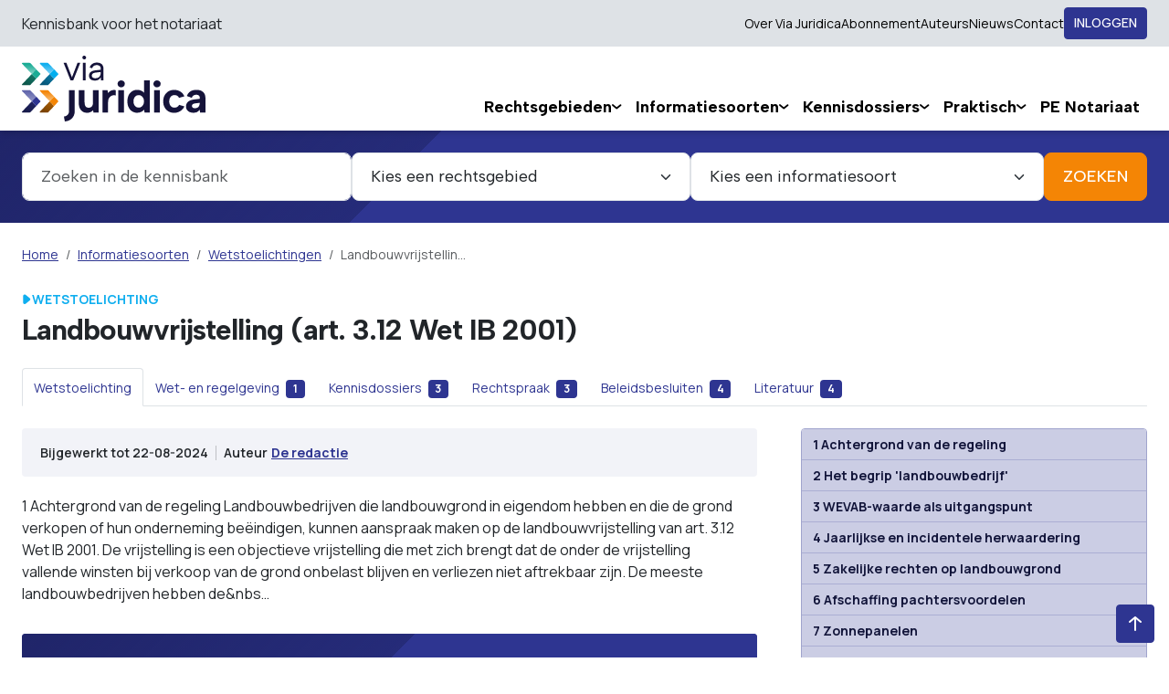

--- FILE ---
content_type: text/html; charset=UTF-8
request_url: https://www.viajuridica.nl/informatiesoorten/wetstoelichtingen/landbouwvrijstelling-art-3-12-wet-ib-2001
body_size: 358219
content:
<!DOCTYPE html>
<html lang="nl">
<head>
    <meta charset="utf-8">

<script type="text/javascript" nonce="OVcEMhpLyxczrpLEG4NTTQ==">
    window.dataLayer = window.dataLayer || [];

            window.dataLayer.push({
            userIsAuthenticated: false
        });
    
</script>

    
<script type="text/javascript" nonce="OVcEMhpLyxczrpLEG4NTTQ==">(function(w,d,s,l,i){w[l]=w[l]||[];w[l].push({'gtm.start':
new Date().getTime(),event:'gtm.js'});var f=d.getElementsByTagName(s)[0],
j=d.createElement(s),dl=l!='dataLayer'?'&l='+l:'';j.async=true;j.src=
'https://www.googletagmanager.com/gtm.js?id='+i+dl;f.parentNode.insertBefore(j,f);
})(window,document,'script','dataLayer','GTM-M34LR3K');</script>

        <title>Landbouwvrijstelling (art. 3.12 Wet IB 2001) | Via Juridica</title>


    <meta name="description" content="Landbouwbedrijven kunnen in aanmerking komen voor de landbouwvrijstelling van art. 3.12 Wet IB 2001. Hierdoor worden waardestijgingen van de landbouwgrond tot de waarde in het economische verkeer bij voortgezette agrarische bestemming (WEVAB) vrijgesteld. ">
    <meta name="keywords" content="landbouwvrijstelling, landbouwgrond, landbouwbedrijf, objectieve vrijstelling, WEVAB, art. 3.12 Wet IB 2001, zonnepanelen, pachtervoordeel, quota">

<meta name="viewport" content="width=device-width, initial-scale=1">
<meta name="format-detection" content="telephone=no">

    <meta name="content-id" content="330177">

    <meta name="content-type" content="1_thema">

    <meta property="og:site_name" content="Via Juridica">
<meta property="og:type" content="website">
<meta property="og:url" content="https://www.viajuridica.nl/informatiesoorten/wetstoelichtingen/landbouwvrijstelling-art-3-12-wet-ib-2001">
<meta name="twitter:card" content="summary">
<meta name="twitter:site" content="@FBNJuristen">
    <meta property="og:title" content="Landbouwvrijstelling (art. 3.12 Wet IB 2001)">
    <meta property="twitter:title" content="Landbouwvrijstelling (art. 3.12 Wet IB 2001)">
    <meta property="og:description" content="Landbouwbedrijven kunnen in aanmerking komen voor de landbouwvrijstelling van art. 3.12 Wet IB 2001. Hierdoor worden waardestijgingen van de landbouwgrond tot de waarde in het economische verkeer bij voortgezette agrarische bestemming (WEVAB) vrijgesteld. ">
    <meta name="twitter:description" content="Landbouwbedrijven kunnen in aanmerking komen voor de landbouwvrijstelling van art. 3.12 Wet IB 2001. Hierdoor worden waardestijgingen van de landbouwgrond tot de waarde in het economische verkeer bij voortgezette agrarische bestemming (WEVAB) vrijgesteld. ">

<link rel="icon" href="/build/img/favicon/favicon.d4737b26.svg" type="image/svg+xml">
<link rel="icon" href="/build/img/favicon/favicon.b2ccd5fd.ico" sizes="any">
<link rel="apple-touch-icon" href="/build/img/favicon/apple-touch-icon.ecf36fdf.png" sizes="180x180">
<link rel="apple-touch-icon-precomposed" href="/build/img/favicon/apple-touch-icon-precomposed.ecf36fdf.png" sizes="180x180">
<link rel="manifest" href="/build/manifest.json">
<link rel="canonical" href="https://www.viajuridica.nl/informatiesoorten/wetstoelichtingen/landbouwvrijstelling-art-3-12-wet-ib-2001"/>
    <script src="/build/runtime.2ac11785.js" defer></script><script src="/build/362.ff2c2032.js" defer></script><script src="/build/app.a51d9a83.js" defer></script>
    <link rel="stylesheet" href="/build/app.378d09d1.css">
        </head>
<body>
    
<noscript><iframe src="https://www.googletagmanager.com/ns.html?id=GTM-M34LR3K"
height="0" width="0" style="display:none;visibility:hidden"></iframe></noscript>

    <header class="sticky-top">
    <div class="header-top py-2 d-print-none">
        <div class="container-xxl">
            <div class="row">
                <div class="col gx-8 gx-lg-12">
                    <div class="d-flex justify-content-between align-items-center gap-4">
                        <span class="header-top-text">Kennisbank voor het notariaat</span>
                        <div class="d-flex align-items-center gap-4">
                            <ul class="navbar-nav d-none d-xl-flex">
                                                                    <li class="nav-item">
                                        <a href="/over-via-juridica" class="nav-link text-black">Over Via Juridica</a>
                                    </li>
                                                                    <li class="nav-item">
                                        <a href="/abonnement" class="nav-link text-black">Abonnement</a>
                                    </li>
                                                                    <li class="nav-item">
                                        <a href="/auteurs" class="nav-link text-black">Auteurs</a>
                                    </li>
                                                                    <li class="nav-item">
                                        <a href="/nieuws" class="nav-link text-black">Nieuws</a>
                                    </li>
                                                                    <li class="nav-item">
                                        <a href="/contact" class="nav-link text-black">Contact</a>
                                    </li>
                                                            </ul>
                                                            <button type="button" class="btn btn-quaternary btn-sm" data-bs-toggle="modal" data-bs-target="#loginModal">Inloggen</button>
                                                    </div>
                    </div>
                </div>
            </div>
        </div>
    </div>
    <div class="header-bottom navbar navbar-expand-lg">
        <div class="container-xxl d-block">
            <div class="row">
                <div class="col gx-8 gx-lg-12">
                    <div class="d-flex justify-content-between align-items-center align-items-xl-stretch">
                        <a class="navbar-brand flex-shrink-0" href="/">
                                                            <img src="/files/settings/2022/09/logo-via-juridica-rgb.svg" class="header-logo" alt="Via Juridica logo">
                                                    </a>
                        <div class="d-none d-xl-flex d-print-none">
                            <ul class="navbar-nav">
    <li class="nav-item dropdown hover-toggle ">
    <a class="nav-link text-nowrap" href="/rechtsgebieden">
        <span>Rechtsgebieden</span>
    </a>

            <button class="btn btn-sm btn-submenu-toggle py-2" type="button" data-bs-toggle="collapse" data-bs-target="#collapse-jurisdiction_index" aria-expanded="false" aria-controls="#collapse-jurisdiction_index">
            <i class="icon icon-arrow-ios-downward"></i>
        </button>
        <ul class="dropdown-menu" id="collapse-jurisdiction_index">
                            <li>
                    <a href="/rechtsgebieden/fiscaal" class="dropdown-item">Fiscaal</a>
                </li>
                            <li>
                    <a href="/rechtsgebieden/familierecht" class="dropdown-item">Familierecht</a>
                </li>
                            <li>
                    <a href="/rechtsgebieden/registergoederenrecht" class="dropdown-item">Registergoederenrecht</a>
                </li>
                            <li>
                    <a href="/rechtsgebieden/ondernemingsrecht" class="dropdown-item">Ondernemingsrecht</a>
                </li>
                            <li>
                    <a href="/rechtsgebieden/wwft" class="dropdown-item">Wwft</a>
                </li>
                            <li>
                    <a href="/rechtsgebieden/diversen" class="dropdown-item">Diversen</a>
                </li>
                    </ul>
    </li>
    <li class="nav-item dropdown hover-toggle ">
    <a class="nav-link text-nowrap" href="/informatiesoorten">
        <span>Informatiesoorten</span>
    </a>

            <button class="btn btn-sm btn-submenu-toggle py-2" type="button" data-bs-toggle="collapse" data-bs-target="#collapse-contenttype_index" aria-expanded="false" aria-controls="#collapse-contenttype_index">
            <i class="icon icon-arrow-ios-downward"></i>
        </button>
        <ul class="dropdown-menu" id="collapse-contenttype_index">
                            <li>
                    <a href="/informatiesoorten/wetstoelichtingen" class="dropdown-item">Wetstoelichtingen</a>
                </li>
                            <li>
                    <a href="/informatiesoorten/rechtspraak" class="dropdown-item">Rechtspraak</a>
                </li>
                            <li>
                    <a href="/informatiesoorten/beleidsbesluiten" class="dropdown-item">Beleidsbesluiten</a>
                </li>
                            <li>
                    <a href="/informatiesoorten/wetsvoorstellen" class="dropdown-item">Wetsvoorstellen</a>
                </li>
                            <li>
                    <a href="/informatiesoorten/wet-en-regelgeving" class="dropdown-item">Wet- en regelgeving</a>
                </li>
                    </ul>
    </li>
    <li class="nav-item dropdown hover-toggle ">
    <a class="nav-link text-nowrap" href="/kennisdossiers">
        <span>Kennisdossiers</span>
    </a>

            <button class="btn btn-sm btn-submenu-toggle py-2" type="button" data-bs-toggle="collapse" data-bs-target="#collapse-dossier_index" aria-expanded="false" aria-controls="#collapse-dossier_index">
            <i class="icon icon-arrow-ios-downward"></i>
        </button>
        <ul class="dropdown-menu" id="collapse-dossier_index">
                            <li>
                    <a href="/kennisdossiers/erfrecht" class="dropdown-item">Erfrecht</a>
                </li>
                            <li>
                    <a href="/kennisdossiers/familievermogensrecht" class="dropdown-item">Familievermogensrecht</a>
                </li>
                            <li>
                    <a href="/kennisdossiers/familierecht-overig" class="dropdown-item">Familierecht (overig)</a>
                </li>
                            <li>
                    <a href="/kennisdossiers/registergoederenrecht" class="dropdown-item">Registergoederenrecht</a>
                </li>
                            <li>
                    <a href="/kennisdossiers/ondernemingsrecht" class="dropdown-item">Ondernemingsrecht</a>
                </li>
                            <li>
                    <a href="/kennisdossiers/wwft" class="dropdown-item">Wwft</a>
                </li>
                            <li>
                    <a href="/kennisdossiers/ambtsuitoefening" class="dropdown-item">Ambtsuitoefening</a>
                </li>
                            <li>
                    <a href="/kennisdossiers/belastingrecht" class="dropdown-item">Belastingrecht</a>
                </li>
                            <li>
                    <a href="/kennisdossiers/diversen" class="dropdown-item">Diversen</a>
                </li>
                    </ul>
    </li>
    <li class="nav-item dropdown hover-toggle ">
    <a class="nav-link text-nowrap" href="/praktisch">
        <span>Praktisch</span>
    </a>

            <button class="btn btn-sm btn-submenu-toggle py-2" type="button" data-bs-toggle="collapse" data-bs-target="#collapse-practical_index" aria-expanded="false" aria-controls="#collapse-practical_index">
            <i class="icon icon-arrow-ios-downward"></i>
        </button>
        <ul class="dropdown-menu" id="collapse-practical_index">
                            <li>
                    <a href="/praktisch/rekentools" class="dropdown-item">Rekentools</a>
                </li>
                            <li>
                    <a href="/praktisch/handvatten-en-overzichten" class="dropdown-item">Handvatten en overzichten</a>
                </li>
                            <li>
                    <a href="/praktisch/stroomschema-s-en-visuals" class="dropdown-item">Stroomschema’s en visuals</a>
                </li>
                            <li>
                    <a href="/praktisch/verwijzingen-voor-de-notaris" class="dropdown-item">Verwijzingen voor de notaris</a>
                </li>
                            <li>
                    <a href="/praktisch/verwijzingen-voor-de-particulier" class="dropdown-item">Verwijzingen voor de particulier</a>
                </li>
                    </ul>
    </li>
    <li class="nav-item">
    <a class="nav-link text-nowrap" href="/pe-notariaat">
        <span>PE Notariaat</span>
    </a>

    </li>
</ul>
                        </div>
                        <button class="hamburger btn btn-white p-2 d-xl-none d-flex align-items-center d-print-none" data-bs-toggle="offcanvas" data-bs-target="#offcanvasNavbar" aria-controls="offcanvasNavbar">
                            <i class="icon icon-menu"></i>
                        </button>
                    </div>
                </div>
            </div>
        </div>
    </div>
</header>
<div class="offcanvas offcanvas-end" tabindex="-1" id="offcanvasNavbar">
    <div class="offcanvas-header">
        <div class="container-fluid px-4">
            <div class="d-flex justify-content-between align-items-center">
                <button type="button" class="close-button btn btn-sm btn-white p-2 d-flex align-items-center" data-bs-dismiss="offcanvas" aria-label="Close">
                    <i class="icon icon-close hover-animate rotate-90-left"></i>
                </button>
            </div>
        </div>
    </div>
    <div class="offcanvas-body">
        <div class="search-container p-4">
            <form action="/zoeken">
                <div class="input-group">
                    <input type="search" name="q" class="form-control" placeholder="Zoeken in de kennisbank" value="" aria-describedby="offcanvas-button-addon">
                    <button class="btn btn-primary d-flex align-items-center p-3" type="submit" id="offcanvas-button-addon">
                        <i class="icon icon-search"></i>
                    </button>
                </div>
            </form>
        </div>
                <ul class="navbar-nav offcanvas-nav">
    <li class="nav-item dropdown hover-toggle ">
    <a class="nav-link text-nowrap" href="/rechtsgebieden">
        <span>Rechtsgebieden</span>
    </a>

            <button class="btn btn-sm btn-submenu-toggle py-2" type="button" data-bs-toggle="collapse" data-bs-target="#collapse-jurisdiction_index" aria-expanded="false" aria-controls="#collapse-jurisdiction_index">
            <i class="icon icon-arrow-ios-downward"></i>
        </button>
        <ul class="dropdown-menu" id="collapse-jurisdiction_index">
                            <li>
                    <a href="/rechtsgebieden/fiscaal" class="dropdown-item">Fiscaal</a>
                </li>
                            <li>
                    <a href="/rechtsgebieden/familierecht" class="dropdown-item">Familierecht</a>
                </li>
                            <li>
                    <a href="/rechtsgebieden/registergoederenrecht" class="dropdown-item">Registergoederenrecht</a>
                </li>
                            <li>
                    <a href="/rechtsgebieden/ondernemingsrecht" class="dropdown-item">Ondernemingsrecht</a>
                </li>
                            <li>
                    <a href="/rechtsgebieden/wwft" class="dropdown-item">Wwft</a>
                </li>
                            <li>
                    <a href="/rechtsgebieden/diversen" class="dropdown-item">Diversen</a>
                </li>
                    </ul>
    </li>
    <li class="nav-item dropdown hover-toggle ">
    <a class="nav-link text-nowrap" href="/informatiesoorten">
        <span>Informatiesoorten</span>
    </a>

            <button class="btn btn-sm btn-submenu-toggle py-2" type="button" data-bs-toggle="collapse" data-bs-target="#collapse-contenttype_index" aria-expanded="false" aria-controls="#collapse-contenttype_index">
            <i class="icon icon-arrow-ios-downward"></i>
        </button>
        <ul class="dropdown-menu" id="collapse-contenttype_index">
                            <li>
                    <a href="/informatiesoorten/wetstoelichtingen" class="dropdown-item">Wetstoelichtingen</a>
                </li>
                            <li>
                    <a href="/informatiesoorten/rechtspraak" class="dropdown-item">Rechtspraak</a>
                </li>
                            <li>
                    <a href="/informatiesoorten/beleidsbesluiten" class="dropdown-item">Beleidsbesluiten</a>
                </li>
                            <li>
                    <a href="/informatiesoorten/wetsvoorstellen" class="dropdown-item">Wetsvoorstellen</a>
                </li>
                            <li>
                    <a href="/informatiesoorten/wet-en-regelgeving" class="dropdown-item">Wet- en regelgeving</a>
                </li>
                    </ul>
    </li>
    <li class="nav-item dropdown hover-toggle ">
    <a class="nav-link text-nowrap" href="/kennisdossiers">
        <span>Kennisdossiers</span>
    </a>

            <button class="btn btn-sm btn-submenu-toggle py-2" type="button" data-bs-toggle="collapse" data-bs-target="#collapse-dossier_index" aria-expanded="false" aria-controls="#collapse-dossier_index">
            <i class="icon icon-arrow-ios-downward"></i>
        </button>
        <ul class="dropdown-menu" id="collapse-dossier_index">
                            <li>
                    <a href="/kennisdossiers/erfrecht" class="dropdown-item">Erfrecht</a>
                </li>
                            <li>
                    <a href="/kennisdossiers/familievermogensrecht" class="dropdown-item">Familievermogensrecht</a>
                </li>
                            <li>
                    <a href="/kennisdossiers/familierecht-overig" class="dropdown-item">Familierecht (overig)</a>
                </li>
                            <li>
                    <a href="/kennisdossiers/registergoederenrecht" class="dropdown-item">Registergoederenrecht</a>
                </li>
                            <li>
                    <a href="/kennisdossiers/ondernemingsrecht" class="dropdown-item">Ondernemingsrecht</a>
                </li>
                            <li>
                    <a href="/kennisdossiers/wwft" class="dropdown-item">Wwft</a>
                </li>
                            <li>
                    <a href="/kennisdossiers/ambtsuitoefening" class="dropdown-item">Ambtsuitoefening</a>
                </li>
                            <li>
                    <a href="/kennisdossiers/belastingrecht" class="dropdown-item">Belastingrecht</a>
                </li>
                            <li>
                    <a href="/kennisdossiers/diversen" class="dropdown-item">Diversen</a>
                </li>
                    </ul>
    </li>
    <li class="nav-item dropdown hover-toggle ">
    <a class="nav-link text-nowrap" href="/praktisch">
        <span>Praktisch</span>
    </a>

            <button class="btn btn-sm btn-submenu-toggle py-2" type="button" data-bs-toggle="collapse" data-bs-target="#collapse-practical_index" aria-expanded="false" aria-controls="#collapse-practical_index">
            <i class="icon icon-arrow-ios-downward"></i>
        </button>
        <ul class="dropdown-menu" id="collapse-practical_index">
                            <li>
                    <a href="/praktisch/rekentools" class="dropdown-item">Rekentools</a>
                </li>
                            <li>
                    <a href="/praktisch/handvatten-en-overzichten" class="dropdown-item">Handvatten en overzichten</a>
                </li>
                            <li>
                    <a href="/praktisch/stroomschema-s-en-visuals" class="dropdown-item">Stroomschema’s en visuals</a>
                </li>
                            <li>
                    <a href="/praktisch/verwijzingen-voor-de-notaris" class="dropdown-item">Verwijzingen voor de notaris</a>
                </li>
                            <li>
                    <a href="/praktisch/verwijzingen-voor-de-particulier" class="dropdown-item">Verwijzingen voor de particulier</a>
                </li>
                    </ul>
    </li>
    <li class="nav-item">
    <a class="nav-link text-nowrap" href="/pe-notariaat">
        <span>PE Notariaat</span>
    </a>

    </li>
</ul>
        <ul class="navbar-nav secondary-menu flex-column gap-2 p-5">
                            <li class="nav-item">
                    <a href="/over-via-juridica" class="nav-link p-0"><small>Over Via Juridica</small></a>
                </li>
                            <li class="nav-item">
                    <a href="/abonnement" class="nav-link p-0"><small>Abonnement</small></a>
                </li>
                            <li class="nav-item">
                    <a href="/auteurs" class="nav-link p-0"><small>Auteurs</small></a>
                </li>
                            <li class="nav-item">
                    <a href="/nieuws" class="nav-link p-0"><small>Nieuws</small></a>
                </li>
                            <li class="nav-item">
                    <a href="/contact" class="nav-link p-0"><small>Contact</small></a>
                </li>
                    </ul>
    </div>
</div>
<div class="searchbar bg-quaternary d-print-none">
    <div class="searchbar-gradient py-6">
        <div class="container-xxl">
            <div class="row">
                <div class="col">
                    <form action="/zoeken">
                        <div class="d-flex flex-nowrap gap-4 gap-lg-6">
                            <div class="flex-fill">
                                <input type="search"
                                       name="q"
                                       placeholder="Zoeken in de kennisbank"
                                       class="form-control form-control-lg"
                                       value=""
                                       data-autocomplete>
                            </div>
                                                            <div class="d-none d-lg-block flex-fill">
                                    <select name="filters[rechtsgebied][]" id="searchbar_jurisdictions" class="form-select form-select-lg">
                                        <option value="">Kies een rechtsgebied</option>
                                                                                    <option value="Fiscaal">Fiscaal</option>
                                                                                    <option value="Familierecht">Familierecht</option>
                                                                                    <option value="Registergoederenrecht">Registergoederenrecht</option>
                                                                                    <option value="Ondernemingsrecht">Ondernemingsrecht</option>
                                                                                    <option value="Wwft">Wwft</option>
                                                                                    <option value="Diversen">Diversen</option>
                                                                            </select>
                                </div>
                                <div class="d-none d-lg-block flex-fill">
                                    <select name="filters[soort][]" id="searchbar_contenttypes" class="form-select form-select-lg">
                                        <option value="">Kies een informatiesoort</option>
                                                                                    <option value="1_thema" >Wetstoelichtingen</option>
                                                                                    <option value="procedure_samenvatting" >Rechtspraak</option>
                                                                                    <option value="beleidsbesluiten" >Beleidsbesluiten</option>
                                                                                    <option value="wetsvoorstellen" >Wetsvoorstellen</option>
                                                                                    <option value="pe_notariaat" >PE Notariaat</option>
                                                                                    <option value="praktisch_rekenen" >Praktisch</option>
                                                                                    <option value="nieuws" >Nieuws</option>
                                                                                    <option value="kennisdossier" >Kennisdossiers</option>
                                                                            </select>
                                </div>
                                                        <button type="submit" class="btn btn-lg btn-primary px-4 px-lg-5">
                                <span class="d-none d-lg-inline">Zoeken</span>
                                <span class="d-flex align-items-center d-lg-none"><i class="icon icon-search"></i></span>
                            </button>
                        </div>
                    </form>
                </div>
            </div>
        </div>
    </div>
</div>
<main>
                    <section class="breadcrumbs-section d-print-none py-5 py-lg-6">
        <div class="container-xxl">
            <div class="row">
                <div class="col">
                    <nav aria-label="breadcrumb" class="overflow-x-scroll-touch">
                        <ol class="breadcrumb">
                            <li class="breadcrumb-item">
                                <a href="/" class="link-quaternary">Home</a>
                            </li>
                                                                                                                                        <li class="breadcrumb-item">
                                                                                            <a href="/informatiesoorten" class="link-quaternary">Informatiesoorten</a>
                                                                                    </li>
                                                                                                                                                                                                            <li class="breadcrumb-item">
                                                                                            <a href="/informatiesoorten/wetstoelichtingen" class="link-quaternary">Wetstoelichtingen</a>
                                                                                    </li>
                                                                                                                                                                    <li class="breadcrumb-item active" aria-current="page">
                                                                                    <span>Landbouwvrijstellin…</span>
                                                                            </li>
                                                                                    </ol>
                    </nav>
                </div>
            </div>
        </div>
    </section>
        <div class="page-content mb-8 mb-xl-12">
        <div class="container-xxl">
            <div class="row">
                <div class="col">
                    <div class="mb-0">
                        <small class="icon-span gap-1 icon-md align-items-center fw-bold text-uppercase text-tertiary mb-2">
    <i class="icon icon-md icon-arrow-right"></i>
    <span>Wetstoelichting</span>
</small>                        <h1 id="vj-title" class="h2 mb-0">Landbouwvrijstelling (art. 3.12 Wet IB 2001)</h1>
                    </div>
                    <div class="overflow-x-scroll-touch pt-6 mb-6 d-print-none sticky-top sticky-offset sticky-header-bottom bg-white">
                        <ul class="nav nav-tabs" id="explanation-tabs">
    <li class="nav-item" role="presentation">
        <button class="nav-link active px-3 py-2"
                id="explanation-tab"
                data-bs-toggle="tab"
                data-bs-target="#explanation"
                type="button"
                role="tab"
                aria-controls="explanation"
                aria-selected="true"
                data-sticky-tabs="true"
                data-sticky-tabs-scroll="top">
            <small class="text-quaternary">Wetstoelichting</small>
        </button>
    </li>
                        <li class="nav-item" role="presentation">
                <button class="nav-link px-3 py-2"
                        id="wet-tab"
                        data-bs-toggle="tab"
                        data-bs-target="#wet"
                        type="button"
                        role="tab"
                        aria-controls="wet"
                        aria-selected="false"
                        data-sticky-tabs="true"
                        data-sticky-tabs-scroll="top"
                        data-init-scrollspy=#wet-scrollspy>
                    <small class="text-quaternary">Wet- en regelgeving</small>
                    <span class="badge bg-quaternary ms-1 mb-n1 position-relative">1
                                            </span>
                </button>
            </li>
                                <li class="nav-item" role="presentation">
                <button class="nav-link px-3 py-2"
                        id="kennisdossier-tab"
                        data-bs-toggle="tab"
                        data-bs-target="#kennisdossier"
                        type="button"
                        role="tab"
                        aria-controls="kennisdossier"
                        aria-selected="false"
                        data-sticky-tabs="true"
                        data-sticky-tabs-scroll="top"
                        >
                    <small class="text-quaternary">Kennisdossiers</small>
                    <span class="badge bg-quaternary ms-1 mb-n1 position-relative">3
                                            </span>
                </button>
            </li>
                                <li class="nav-item" role="presentation">
                <button class="nav-link px-3 py-2"
                        id="procedure_samenvatting-tab"
                        data-bs-toggle="tab"
                        data-bs-target="#procedure_samenvatting"
                        type="button"
                        role="tab"
                        aria-controls="procedure_samenvatting"
                        aria-selected="false"
                        data-sticky-tabs="true"
                        data-sticky-tabs-scroll="top"
                        >
                    <small class="text-quaternary">Rechtspraak</small>
                    <span class="badge bg-quaternary ms-1 mb-n1 position-relative">3
                                            </span>
                </button>
            </li>
                                <li class="nav-item" role="presentation">
                <button class="nav-link px-3 py-2"
                        id="beleidsbesluiten-tab"
                        data-bs-toggle="tab"
                        data-bs-target="#beleidsbesluiten"
                        type="button"
                        role="tab"
                        aria-controls="beleidsbesluiten"
                        aria-selected="false"
                        data-sticky-tabs="true"
                        data-sticky-tabs-scroll="top"
                        >
                    <small class="text-quaternary">Beleidsbesluiten</small>
                    <span class="badge bg-quaternary ms-1 mb-n1 position-relative">4
                                            </span>
                </button>
            </li>
                                <li class="nav-item" role="presentation">
                <button class="nav-link px-3 py-2"
                        id="literatuur-tab"
                        data-bs-toggle="tab"
                        data-bs-target="#literatuur"
                        type="button"
                        role="tab"
                        aria-controls="literatuur"
                        aria-selected="false"
                        data-sticky-tabs="true"
                        data-sticky-tabs-scroll="top"
                        >
                    <small class="text-quaternary">Literatuur</small>
                    <span class="badge bg-quaternary ms-1 mb-n1 position-relative">4
                                            </span>
                </button>
            </li>
                            </ul>
                    </div>
                        
    


                    <div class="tab-content mb-8" id="explanation-tabs-content">
                        <div class="tab-pane fade show active" id="explanation" role="tabpanel" aria-labelledby="explanation-tab">
                            <div class="row">
            <div class="col-lg-4 d-none d-lg-block d-print-block order-0 order-lg-1">
            <div class="sticky-top sticky-offset sticky-max-height with-sticky-tabs rounded-1 border border-quaternary-medium mb-6"
                 data-scrollspy
                 data-sticky-tabs="true">
                <div class="list-group list-group-flush explanation-toc">
                                                <a class="d-flex gap-1 list-group-item list-group-item-action text-break fs-sm lh-sm fw-bold list-group-item-custom-quaternary"
           href="#po-heading-id_p5PhIVu48Umgmf5EylfkJw">
            1 Achtergrond van de regeling 
        </a>
                                                <a class="d-flex gap-1 list-group-item list-group-item-action text-break fs-sm lh-sm fw-bold list-group-item-custom-quaternary"
           href="#po-heading-id_X2aeurWx5EGNEb7_sh5urg">
            2 Het begrip &#039;landbouwbedrijf&#039;
        </a>
                                                <a class="d-flex gap-1 list-group-item list-group-item-action text-break fs-sm lh-sm fw-bold list-group-item-custom-quaternary"
           href="#po-heading-id_3BAnmf2DfUGPZ9XvKDzqUw">
            3 WEVAB-waarde als uitgangspunt 
        </a>
                                                <a class="d-flex gap-1 list-group-item list-group-item-action text-break fs-sm lh-sm fw-bold list-group-item-custom-quaternary"
           href="#po-heading-id_2fFi10AeoUiIJS5i37Y2Fg">
            4 Jaarlijkse en incidentele herwaardering
        </a>
                                                <a class="d-flex gap-1 list-group-item list-group-item-action text-break fs-sm lh-sm fw-bold list-group-item-custom-quaternary"
           href="#po-heading-id_l2RLslBX4EuWGWe_3_QUkw">
            5 Zakelijke rechten op landbouwgrond  
        </a>
                                                <a class="d-flex gap-1 list-group-item list-group-item-action text-break fs-sm lh-sm fw-bold list-group-item-custom-quaternary"
           href="#po-heading-id_khM--gmju0WJmQLbE94hUQ">
            6 Afschaffing pachtersvoordelen
        </a>
                                                <a class="d-flex gap-1 list-group-item list-group-item-action text-break fs-sm lh-sm fw-bold list-group-item-custom-quaternary"
           href="#po-heading-id_3ZgWcHVK4EGr39Ys7GfF-g">
            7 Zonnepanelen
        </a>
                                                <a class="d-flex gap-1 list-group-item list-group-item-action text-break fs-sm lh-sm fw-bold list-group-item-custom-quaternary"
           href="#po-heading-id_9_kJig8VvkCqOlu_faYn4Q">
            8 Fiscale behandeling overdracht quota
        </a>
                                                <a class="d-flex gap-1 list-group-item list-group-item-action text-break fs-sm lh-sm fw-bold list-group-item-custom-quaternary"
           href="#po-heading-id_Mz88pWdzF0Waa8yuAYaOZQ">
            9 Toekomst landbouwvrijstelling
        </a>
                                                <a class="d-flex gap-1 list-group-item list-group-item-action text-break fs-sm lh-sm fw-bold list-group-item-custom-quaternary"
           href="#po-heading-id_hNKvdY3__Uu5XoUxmRo2PA">
            10 Overgangsregeling
        </a>
    </div>
            </div>
        </div>
        <div class="col-lg-8 order-1 order-lg-0">
        <div class="bg-quaternary-light bg-opacity-75 py-4 px-5 rounded-1 mb-5">
    <div class="d-flex align-items-baseline flex-wrap gap-1">
        <small class="fw-semibold me-2">
            Bijgewerkt tot
                            22-08-2024
                    </small>
                    <span class="vr align-self-center me-2"></span>
            <small class="fw-semibold me-1">Auteur</small>
                            <small><a href="" class="link-quaternary fw-bold me-2 hover-no-underline">De redactie</a></small>
                        </div>
</div>
        <article class="cms-content headings-sm mb-8">
        <p>1 Achtergrond van de regeling&nbsp;Landbouwbedrijven die landbouwgrond in eigendom hebben en die de grond verkopen of hun onderneming be&euml;indigen,&nbsp;kunnen aanspraak maken op&nbsp;de landbouwvrijstelling van art. 3.12 Wet IB 2001.&nbsp;De vrijstelling is een objectieve vrijstelling die met zich brengt&nbsp;dat de&nbsp;onder de vrijstelling vallende&nbsp;winsten bij verkoop van de grond onbelast blijven en verliezen niet aftrekbaar zijn.&nbsp;De meeste landbouwbedrijven hebben&nbsp;de&nbs…</p>
    </article>
        <div class="bg-quaternary rounded-1 overflow-hidden mb-8">
        <div class="gradient-quaternary p-6 p-lg-8">
                            <article class="cms-content text-white">
                    <h3>Verder lezen?</h3><p>Om dit document te kunnen bekijken, moet u ingelogd zijn.</p>
                </article>
                        <div class="bg-content">
                


<form method="post" novalidate="novalidate" action="/inloggen" >

<div class="form-floating mb-4"><input type="email" id="email" name="email" required="required" placeholder="Uw e-mailadres" autocomplete="username" class="form-control" /><label for="email" class="form-label required">E-mailadres</label></div>

<div class="form-floating mb-4"><input type="password" id="password" name="password" required="required" placeholder="Uw wachtwoord" autocomplete="current-password" class="form-control" /><label for="password" class="form-label required">Wachtwoord</label></div>

<div class="fs-sm mb-3 form-group"><div class="form-check"><input type="checkbox" id="_remember_me" name="_remember_me" class="form-check-input" value="1" />
        <label class="form-check-label" for="_remember_me">Onthouden voor 30 dagen</label></div></div>


<div class="d-grid"><button type="submit" id="login" name="login" class="btn btn-primary btn-load btn">Inloggen</button></div>

<input type="hidden" id="_csrf_token" name="_csrf_token" value="793c6d6ce5.qbLQg3mRbq_Wyf00x2KK7OtGDBJ79cIolA8Tw44t4MM.89SexxTHX-6mv8tlpRvOprQLVVAznbZx0WVjkMhXhLaagb23IalD_r6mvA" />

</form>

    <hr>

    <p class="mb-0 d-flex justify-content-end">
        <a class="icon-anchor fw-bold animate-right" href="/openid/li">
            Inloggen via Legal Intelligence
            <i class="icon icon-arrow-forward"></i>
        </a>
    </p>
            </div>
        </div>
    </div>
    <div class="bg-quaternary-light rounded-1 p-6 p-lg-8 mb-8">
                    <article class="cms-content">
                <h3>Geen inloggegevens?</h3><p><strong>Heeft u nog geen inloggegevens, dan kunt u een abonnement afsluiten.</strong></p><p>Bent u werkzaam op het notari&euml;le en/of fiscale werkterrein en wilt u het gebruik van Via Juridica ervaren?<br>
Vraag een <a href="https://www.fbn.nl/kennisbank/#VJabonnement" target="_blank">gratis proefabonnement</a> aan en probeer Via Juridica &eacute;&eacute;n maand uit!</p><p>Voor (voltijd)studenten is een gratis <a href="https://www.fbn.nl/kennisbank/#VJabonnement" target="_blank">studentenabonnement</a> beschikbaar.</p>
            </article>
                <hr class="my-6 bg-quaternary">
        <div class="d-flex">
            <a href="https://www.fbn.nl/kennisbank/#VJabonnement" target="_blank" class="btn btn-quaternary flex-fill">
                <span class="icon-span">Abonnement nemen<i class="icon icon-md icon-external-link"></i></span>
            </a>
        </div>
    </div>
    <div class="d-flex flex-wrap align-items-baseline justify-content-between mb-2">
        <h3 class="mb-0">Gebruikers van Via Juridica</h3>
        <a href="/gebruikers" class="icon-anchor fw-bold animate-right d-none d-sm-inline-flex">Bekijk alle <i class="icon icon-arrow-forward"></i></a>
    </div>
    <div class="mb-8">
        <div class="row gx-6" data-slick='{
            "autoplay": true,
            "slidesToShow": 6,
            "slidesToScroll": 1,
            "arrows": false,
            "dots": false,
            "infinite": true,
            "draggable": true,
            "responsive": [
            {
                "breakpoint": 960,
                "settings": {
                    "slidesToShow": 5
                }
            },
            {
                "breakpoint": 720,
                "settings": {
                    "slidesToShow": 4
                }
            },
            {
                "breakpoint": 540,
                "settings": {
                    "slidesToShow": 3
                }
            }]
            }'>
                            <div class="col">
                        <a href="https://www.straatennotarissen.nl" target="_blank" rel="noreferrer noopener" class="company-logo ratio ratio-1x1 hover-animate animate-up mt-4">
                    <div class="image-container">
                <img src="/images/relations/69819453843c2975404670.png?w=160&amp;h=160&amp;s=138dc47c2f98c17b0416732b4ada82e1" alt="Van der Straaten Notarissen">
            </div>
            </a>
                </div>
                            <div class="col">
                        <a href="https://netwerknotarissen.nl/kantoren/verhaegen-netwerk-notarissen" target="_blank" rel="noreferrer noopener" class="company-logo ratio ratio-1x1 hover-animate animate-up mt-4">
                    <div class="image-container">
                <img src="/images/relations/6981945385aa5596190479.png?w=160&amp;h=160&amp;s=3c2b9f2fa32e29b9b0fcb7455fd3ffd1" alt="Verhaegen Netwerk Notarissen">
            </div>
            </a>
                </div>
                            <div class="col">
                        <a href="https://www.everestnotariaat.com" target="_blank" rel="noreferrer noopener" class="company-logo ratio ratio-1x1 hover-animate animate-up mt-4">
                    <div class="image-container">
                <img src="/images/relations/69819453746af896464389.png?w=160&amp;h=160&amp;s=5222245aacc00ba562616e293897ed57" alt="Everest Notariaat N.V.">
            </div>
            </a>
                </div>
                            <div class="col">
                        <a href="https://www.uwnotariaatinsalland.nl" target="_blank" rel="noreferrer noopener" class="company-logo ratio ratio-1x1 hover-animate animate-up mt-4">
            </a>
                </div>
                            <div class="col">
                        <a href="https://www.varekampnotariaat.nl" target="_blank" rel="noreferrer noopener" class="company-logo ratio ratio-1x1 hover-animate animate-up mt-4">
                    <div class="image-container">
                <img src="/images/relations/69819453856fd855841064.png?w=160&amp;h=160&amp;s=133688f5f711d27fcae82d9511ab661d" alt="Varekamp Notariaat">
            </div>
            </a>
                </div>
                            <div class="col">
                        <a href="https://www.khs.nl/" target="_blank" rel="noreferrer noopener" class="company-logo ratio ratio-1x1 hover-animate animate-up mt-4">
                    <div class="image-container">
                <img src="/images/relations/69819453765c9375619752.png?w=160&amp;h=160&amp;s=599f0dc8aff57ee9c06387ef670381ee" alt="Krans notarissen">
            </div>
            </a>
                </div>
                            <div class="col">
                        <a href="https://www.notarishuisandriessen.nl/" target="_blank" rel="noreferrer noopener" class="company-logo ratio ratio-1x1 hover-animate animate-up mt-4">
                    <div class="image-container">
                <img src="/images/relations/6981945379322358203133.png?w=160&amp;h=160&amp;s=719b88c65acee94ab5e9107436f59665" alt="Notarishuis Andriessen">
            </div>
            </a>
                </div>
                            <div class="col">
                        <a href="https://www.hellemanotaris.nl" target="_blank" rel="noreferrer noopener" class="company-logo ratio ratio-1x1 hover-animate animate-up mt-4">
                    <div class="image-container">
                <img src="/images/relations/6981945374f6f371490689.png?w=160&amp;h=160&amp;s=a3bdf1a4d91a17b9073b9a42d6531b29" alt="Hellema Notaris">
            </div>
            </a>
                </div>
                            <div class="col">
                        <a href="https://notarishw.nl/" target="_blank" rel="noreferrer noopener" class="company-logo ratio ratio-1x1 hover-animate animate-up mt-4">
                    <div class="image-container">
                <img src="/images/relations/69819453848dc930253422.png?w=160&amp;h=160&amp;s=41d03d6d26c50bfe438e31e6f9bc2632" alt="Van Dijk Schilperoort Notarissen">
            </div>
            </a>
                </div>
                            <div class="col">
                        <a href="https://www.smalbraak.nl" target="_blank" rel="noreferrer noopener" class="company-logo ratio ratio-1x1 hover-animate animate-up mt-4">
            </a>
                </div>
                            <div class="col">
                        <a href="https://www.bvbnotarissen.nl" target="_blank" rel="noreferrer noopener" class="company-logo ratio ratio-1x1 hover-animate animate-up mt-4">
                    <div class="image-container">
                <img src="/images/relations/698194537273f490419050.png?w=160&amp;h=160&amp;s=8c5e445d67479d6589abf3f12f01edf9" alt="Bruggink &amp; Van Beek Notarissen">
            </div>
            </a>
                </div>
                            <div class="col">
                        <a href="https://www.maashorstnotarissen.nl" target="_blank" rel="noreferrer noopener" class="company-logo ratio ratio-1x1 hover-animate animate-up mt-4">
                    <div class="image-container">
                <img src="/images/relations/6981945376f6c459654559.png?w=160&amp;h=160&amp;s=8dba09de75df27a4e04e13e6c507be88" alt="Maashorst notarissen">
            </div>
            </a>
                </div>
                            <div class="col">
                        <a href="https://www.schaap.eu" target="_blank" rel="noreferrer noopener" class="company-logo ratio ratio-1x1 hover-animate animate-up mt-4">
                    <div class="image-container">
                <img src="/images/relations/698194537dd71412660802.png?w=160&amp;h=160&amp;s=cc1553104694cd10f3dbdc21d454cd70" alt="Schaap Advocaten Notarissen">
            </div>
            </a>
                </div>
                            <div class="col">
                        <a href="https://tapvanhoff.nl/" target="_blank" rel="noreferrer noopener" class="company-logo ratio ratio-1x1 hover-animate animate-up mt-4">
                    <div class="image-container">
                <img src="/images/relations/6981945382a5c140635297.png?w=160&amp;h=160&amp;s=9aa1980192f0e565b305c34ff5d2662a" alt="Tap &amp; van Hoff Netwerk Notarissen">
            </div>
            </a>
                </div>
                            <div class="col">
                        <a href="https://notarisvanderveer.nl" target="_blank" rel="noreferrer noopener" class="company-logo ratio ratio-1x1 hover-animate animate-up mt-4">
                    <div class="image-container">
                <img src="/images/relations/698194537b816377425403.png?w=160&amp;h=160&amp;s=ddd0a0ab6e0a66a6d38787c1e85c0430" alt="Notariskantoor Van der Veer">
            </div>
            </a>
                </div>
                            <div class="col">
                        <a href="https://www.spoormakers.com/" target="_blank" rel="noreferrer noopener" class="company-logo ratio ratio-1x1 hover-animate animate-up mt-4">
                    <div class="image-container">
                <img src="/images/relations/698194537b013161090917.png?w=160&amp;h=160&amp;s=3341199f745ee6283fc3f25096be902e" alt="Notariskantoor Spoormakers">
            </div>
            </a>
                </div>
                    </div>
        <div class="mt-4 d-sm-none">
            <div class="row">
                <div class="col">
                    <a href="/gebruikers" class="icon-anchor fw-bold animate-right">Bekijk alle <i class="icon icon-arrow-forward"></i></a>
                </div>
            </div>
        </div>
    </div>
                                </div>
</div>
    <div class="position-fixed z-1030 bottom-0 start-0 m-4 d-lg-none d-print-none">
        <button type="button"
                class="btn btn-quaternary btn-sm"
                data-bs-toggle="offcanvas"
                data-bs-target="#offcanvasTocExplanation"
                aria-controls="offcanvasTocExplanation">
            Inhoudsopgave
        </button>
    </div>
                        </div>
                                                    <div class="tab-pane fade" id="wet" role="tabpanel" aria-labelledby="wet-tab">
                                                                    <div class="row">
    <div class="col-lg-8">
        <h4>Wet- en regelgeving</h4>
        <hr class="my-3">
            <div id="law_21535" class="d-flex flex-wrap gap-2 align-items-baseline justify-content-between mb-4 mt-scroll with-sticky-tabs">
        <h2 class="h5 mb-0">Artikel 3.12 Landbouwvrijstelling</h2>
        <div class="d-flex gap-4 align-items-baseline">
            <a href="/doorsturen/node/21535">
                <small>Volledige wettekst</small>
            </a>
                            <a href="https://wetten.overheid.nl/jci1.3:c:BWBR0011353&amp;artikel=3.12" target="_blank" class="icon-anchor align-items-center icon-md">
                    <small>Lees op wetten.nl</small>
                    <i class="icon icon-external-link"></i>
                </a>
                    </div>
    </div>
            <article class="cms-content d-h1-none law-ul">
            <div xmlns:mml="http://www.w3.org/1998/Math/MathML"><div class="da-document"><div id="pagina-container"><div id="wettekst-inhoud-paneel"><div class="ul-id-wettekst-items" id="wettekst-items"><div class="wettekst-item top-lijn"><div class="wettekst-inhoud"><div class="overflow"><div class="artikel"><h1 class="da-h1 mt-scroll" id="po-heading-id_mro-OmB3SECb03SNm59yQg">Artikel 3.12 Landbouwvrijstelling</h1><ul class="free"><li><num>1</num><div><p class="da-p mt-scroll">Tot de winst behoren niet voordelen uit landbouwbedrijf ter zake van waardeveranderingen van gronden &ndash; daaronder begrepen de ondergrond van gebouwen &ndash; voorzover de waardeverandering van de grond is toe te rekenen aan de ontwikkeling van de waarde in het economische verkeer bij voortzetting van de aanwending van de grond in het kader van een landbouwbedrijf, en niet is ontstaan in de uitoefening van het bedrijf.</p></div></li><li><num>2</num><div><p class="da-p mt-scroll">Voor de toepassing van dit artikel wordt onder landbouwbedrijf verstaan een bedrijf dat is gericht op het voortbrengen van producten van akkerbouw, van weidebouw of van tuinbouw &ndash; daaronder begrepen fruitteelt en het kweken van bomen, bloemen, bloembollen en paddestoelen &ndash; of op het in het kader van veehouderij fokken, mesten of houden van dieren. Met landbouwbedrijf worden gelijkgesteld binnenvisserij en visteelt. </p></div></li></ul></div></div></div></div></div></div></div></div></div>

        </article>
        <hr>
    </div>
    <div class="col-lg-4 d-none d-lg-block">
        <div class="sticky-top sticky-offset sticky-max-height with-sticky-tabs rounded-1 border border-quaternary-medium mb-6" id="wet-scrollspy">
            <div class="list-group list-group-flush explanation-toc">
            <a class="list-group-item list-group-item-action fw-bold fs-sm lh-sm" href="#law_21535">Artikel 3.12 Landbouwvrijstelling</a>
    </div>
        </div>
    </div>
</div>
<div class="position-fixed z-1030 bottom-0 start-0 m-4 d-lg-none d-print-none">
    <button type="button" class="btn btn-quaternary btn-sm" data-bs-toggle="offcanvas" data-bs-target="#offcanvasTocLaws" aria-controls="offcanvasTocLaws">
        Overzicht
    </button>
</div>                                                            </div>
                                                    <div class="tab-pane fade" id="kennisdossier" role="tabpanel" aria-labelledby="kennisdossier-tab">
                                                                    <h4>Kennisdossiers</h4>
                                    <table class="table table-hover stacked-lg">
    <thead>
    <tr role="row"
        class="bg-quaternary-light d-none d-lg-table-row">
        <th class="w-50">Titel</th>
        <th class="w-50">Categorie</th>
    </tr>
    </thead>
    <tbody>
                        <tr class="clickable-row"
                data-href="/kennisdossiers/registergoederenrecht/agrarisch-recht"
                tabindex="0">
                <td>
                    <small class="fw-bold d-lg-none me-2">Titel</small>
                    <small>
                        <a href="/kennisdossiers/registergoederenrecht/agrarisch-recht"
                           class="link-quaternary fw-bold">
                            Agrarisch recht
                        </a>
                    </small>
                </td>
                <td>
                    <small class="fw-bold d-lg-none me-2">Categorie</small>
                    <small class="text-nowrap">Registergoederenrecht</small>
                </td>
            </tr>
                    <tr class="clickable-row"
                data-href="/kennisdossiers/registergoederenrecht/duurzame-energie-zonnepanelen"
                tabindex="0">
                <td>
                    <small class="fw-bold d-lg-none me-2">Titel</small>
                    <small>
                        <a href="/kennisdossiers/registergoederenrecht/duurzame-energie-zonnepanelen"
                           class="link-quaternary fw-bold">
                            Duurzame energie / zonnepanelen
                        </a>
                    </small>
                </td>
                <td>
                    <small class="fw-bold d-lg-none me-2">Categorie</small>
                    <small class="text-nowrap">Registergoederenrecht</small>
                </td>
            </tr>
                    <tr class="clickable-row"
                data-href="/kennisdossiers/registergoederenrecht/ruilverkaveling"
                tabindex="0">
                <td>
                    <small class="fw-bold d-lg-none me-2">Titel</small>
                    <small>
                        <a href="/kennisdossiers/registergoederenrecht/ruilverkaveling"
                           class="link-quaternary fw-bold">
                            Ruilverkaveling
                        </a>
                    </small>
                </td>
                <td>
                    <small class="fw-bold d-lg-none me-2">Categorie</small>
                    <small class="text-nowrap">Registergoederenrecht</small>
                </td>
            </tr>
                </tbody>
</table>
                                                            </div>
                                                    <div class="tab-pane fade" id="procedure_samenvatting" role="tabpanel" aria-labelledby="procedure_samenvatting-tab">
                                                                    <h4>Rechtspraak</h4>
                                    <table class="table table-hover stacked-lg">
    <thead>
    <tr role="row"
        class="bg-quaternary-light d-none d-lg-table-row">
        <th>Titel</th>
        <th>Instantie</th>
        <th>Datum</th>
        <th>Nummer</th>
    </tr>
    </thead>
    <tbody>
            <tr class="clickable-row"
            data-href="/informatiesoorten/rechtspraak/landbouwvrijstelling-kan-niet-worden-toegepast-bij-sbl-regeling"
            tabindex="0">
            <td>
                <small>
                    <a href="/informatiesoorten/rechtspraak/landbouwvrijstelling-kan-niet-worden-toegepast-bij-sbl-regeling"
                       class="link-quaternary fw-bold">
                        Landbouwvrijstelling kan niet worden toegepast bij SBL-regeling
                    </a>
                </small>
            </td>
            <td>
                <small class="fw-bold d-lg-none me-2">Instantie</small>
                <small class="text-nowrap">Hoge Raad</small>
            </td>
            <td>
                <small class="fw-bold d-lg-none me-2">Datum</small>
                <small class="text-nowrap">
                                            10-11-2023
                                    </small>
            </td>
            <td>
                <small class="fw-bold d-lg-none me-2">Nummer</small>
                <small class="text-nowrap">
                    ECLI:NL:HR:2023:1539
                </small>
            </td>
        </tr>
            <tr class="clickable-row"
            data-href="/informatiesoorten/rechtspraak/landbouwvrijstelling-kan-niet-worden-toegepast-bij-set-aside-regeling"
            tabindex="0">
            <td>
                <small>
                    <a href="/informatiesoorten/rechtspraak/landbouwvrijstelling-kan-niet-worden-toegepast-bij-set-aside-regeling"
                       class="link-quaternary fw-bold">
                        Landbouwvrijstelling kan niet worden toegepast bij Set-aside-regeling
                    </a>
                </small>
            </td>
            <td>
                <small class="fw-bold d-lg-none me-2">Instantie</small>
                <small class="text-nowrap">Gerechtshof Arnhem-Leeuwarden</small>
            </td>
            <td>
                <small class="fw-bold d-lg-none me-2">Datum</small>
                <small class="text-nowrap">
                                            11-10-2022
                                    </small>
            </td>
            <td>
                <small class="fw-bold d-lg-none me-2">Nummer</small>
                <small class="text-nowrap">
                    ECLI:NL:GHARL:2022:8651
                </small>
            </td>
        </tr>
            <tr class="clickable-row"
            data-href="/informatiesoorten/rechtspraak/heretikettering-te-koop-staande-woning-op-basis-van-beleid-toegestaan"
            tabindex="0">
            <td>
                <small>
                    <a href="/informatiesoorten/rechtspraak/heretikettering-te-koop-staande-woning-op-basis-van-beleid-toegestaan"
                       class="link-quaternary fw-bold">
                        Heretikettering te koop staande woning op basis van beleid toegestaan
                    </a>
                </small>
            </td>
            <td>
                <small class="fw-bold d-lg-none me-2">Instantie</small>
                <small class="text-nowrap">Rechtbank Noord-Nederland</small>
            </td>
            <td>
                <small class="fw-bold d-lg-none me-2">Datum</small>
                <small class="text-nowrap">
                                            10-04-2014
                                    </small>
            </td>
            <td>
                <small class="fw-bold d-lg-none me-2">Nummer</small>
                <small class="text-nowrap">
                    ECLI:NL:RBNNE:2014:1867
                </small>
            </td>
        </tr>
        </tbody>
</table>
                                                            </div>
                                                    <div class="tab-pane fade" id="beleidsbesluiten" role="tabpanel" aria-labelledby="beleidsbesluiten-tab">
                                                                    <div class="d-flex justify-content-between align-items-end gap-4 mt-n1 mb-2">
    <h4 class="mb-0">Beleidsbesluiten</h4>
    <ul class="nav nav-pills nav-pills-sm nav-pills-quaternary" id="policies-tabs" role="tablist">
                    <li class="nav-item">
                <button class="nav-link ms-1  active" id="policies-active-tab" data-bs-toggle="tab" data-bs-target="#policies-active" type="button" role="tab" aria-controls="policies-active">
                                            <span>Geldig</span>
                        <small class="d-none d-sm-inline">(2)</small>
                                    </button>
            </li>
                    <li class="nav-item">
                <button class="nav-link ms-1 " id="policies-inactive-tab" data-bs-toggle="tab" data-bs-target="#policies-inactive" type="button" role="tab" aria-controls="policies-inactive">
                                            <span>Ingetrokken</span>
                        <small class="d-none d-sm-inline">(2)</small>
                                    </button>
            </li>
            </ul>
</div>
<div class="tab-content mb-8 mb-lg-12" id="policies-tab-content">
            <div class="tab-pane fade show active" id="policies-active" role="tabpanel" aria-labelledby="policies-active-tab">
            <table class="table table-hover stacked-lg">
    <thead>
    <tr role="row"
        class="bg-quaternary-light d-none d-lg-table-row">
        <th>Titel</th>
        <th>Instantie</th>
        <th>Datum</th>
        <th>Nummer</th>
        <th class="w-25">Samenvatting</th>
    </tr>
    </thead>
    <tbody>
            <tr class="clickable-row"
            data-href="/informatiesoorten/beleidsbesluiten/2018-115091-winst-landbouwproblematiek">
            <td>
                <div class="d-flex align-items-baseline gap-2">
                                                                <span class="p-1 bg-quaternary-light rounded-circle"></span>
                                        <small>
                        <a href="/informatiesoorten/beleidsbesluiten/2018-115091-winst-landbouwproblematiek"
                           class="link-quaternary fw-bold">
                            Winst; landbouwproblematiek
                        </a>
                    </small>
                </div>
            </td>
            <td>
                <small class="fw-bold d-lg-none me-2">Instantie</small>
                <small>Ministerie van Financiën</small>
            </td>
            <td>
                <small class="fw-bold d-lg-none me-2">Datum</small>
                <small class="text-nowrap">23-11-2018</small>
            </td>
            <td>
                <small class="fw-bold d-lg-none me-2">Nummer</small>
                <small class="text-nowrap">2018-115091</small>
            </td>
            <td>
                <small class="fw-bold d-lg-none me-2">Samenvatting</small>
                                                    <small>De staatssecretaris van Financi&euml;n heeft een nieuw besluit gepubliceerd, waarin het beleid op het terrein van de fiscale…</small>
                            </td>
        </tr>
            <tr class="clickable-row"
            data-href="/informatiesoorten/beleidsbesluiten/cpp2005-3338m-landbouwvrijstelling-heretikettering-per-27-juni-2000-gevolgen-van-de-7-mei-2004-arresten">
            <td>
                <div class="d-flex align-items-baseline gap-2">
                                                                <span class="p-1 bg-quaternary-light rounded-circle"></span>
                                        <small>
                        <a href="/informatiesoorten/beleidsbesluiten/cpp2005-3338m-landbouwvrijstelling-heretikettering-per-27-juni-2000-gevolgen-van-de-7-mei-2004-arresten"
                           class="link-quaternary fw-bold">
                            Landbouwvrijstelling; heretikettering per 27 juni 2000; gevolgen van de 7 mei 2004 arresten
                        </a>
                    </small>
                </div>
            </td>
            <td>
                <small class="fw-bold d-lg-none me-2">Instantie</small>
                <small>Ministerie van Financiën</small>
            </td>
            <td>
                <small class="fw-bold d-lg-none me-2">Datum</small>
                <small class="text-nowrap">08-03-2006</small>
            </td>
            <td>
                <small class="fw-bold d-lg-none me-2">Nummer</small>
                <small class="text-nowrap">CPP2005/3338M</small>
            </td>
            <td>
                <small class="fw-bold d-lg-none me-2">Samenvatting</small>
                                                    <small></small>
                            </td>
        </tr>
        </tbody>
</table>
        </div>
            <div class="tab-pane fade" id="policies-inactive" role="tabpanel" aria-labelledby="policies-inactive-tab">
            <table class="table table-hover stacked-lg">
    <thead>
    <tr role="row"
        class="bg-quaternary-light d-none d-lg-table-row">
        <th>Titel</th>
        <th>Instantie</th>
        <th>Datum</th>
        <th>Nummer</th>
        <th class="w-25">Samenvatting</th>
    </tr>
    </thead>
    <tbody>
            <tr class="clickable-row"
            data-href="/informatiesoorten/beleidsbesluiten/dgb2010-1981m-winst-landbouwproblematiek">
            <td>
                <div class="d-flex align-items-baseline gap-2">
                                                                <span class="p-1 bg-quaternary-light rounded-circle"></span>
                                        <small>
                        <a href="/informatiesoorten/beleidsbesluiten/dgb2010-1981m-winst-landbouwproblematiek"
                           class="link-quaternary fw-bold">
                            Winst; landbouwproblematiek
                        </a>
                    </small>
                </div>
            </td>
            <td>
                <small class="fw-bold d-lg-none me-2">Instantie</small>
                <small>Ministerie van Financiën</small>
            </td>
            <td>
                <small class="fw-bold d-lg-none me-2">Datum</small>
                <small class="text-nowrap">13-10-2010</small>
            </td>
            <td>
                <small class="fw-bold d-lg-none me-2">Nummer</small>
                <small class="text-nowrap">DGB2010/1981M</small>
            </td>
            <td>
                <small class="fw-bold d-lg-none me-2">Samenvatting</small>
                                                    <small></small>
                            </td>
        </tr>
            <tr class="clickable-row"
            data-href="/informatiesoorten/beleidsbesluiten/cpp2004-1010m-winst-landbouwproblematiek">
            <td>
                <div class="d-flex align-items-baseline gap-2">
                                                                <span class="p-1 bg-quaternary-light rounded-circle"></span>
                                        <small>
                        <a href="/informatiesoorten/beleidsbesluiten/cpp2004-1010m-winst-landbouwproblematiek"
                           class="link-quaternary fw-bold">
                            Winst; landbouwproblematiek
                        </a>
                    </small>
                </div>
            </td>
            <td>
                <small class="fw-bold d-lg-none me-2">Instantie</small>
                <small>Ministerie van Financiën</small>
            </td>
            <td>
                <small class="fw-bold d-lg-none me-2">Datum</small>
                <small class="text-nowrap">22-06-2004</small>
            </td>
            <td>
                <small class="fw-bold d-lg-none me-2">Nummer</small>
                <small class="text-nowrap">CPP2004/1010M</small>
            </td>
            <td>
                <small class="fw-bold d-lg-none me-2">Samenvatting</small>
                                                    <small></small>
                            </td>
        </tr>
        </tbody>
</table>
        </div>
    </div>                                                            </div>
                                                    <div class="tab-pane fade" id="literatuur" role="tabpanel" aria-labelledby="literatuur-tab">
                                                                    <h4>Literatuur</h4>
                                    <table class="table table-hover stacked-lg">
    <thead>
    <tr role="row"
        class="bg-quaternary-light d-none d-lg-table-row">
        <th>Titel</th>
        <th>Auteur(s)</th>
        <th>Bron</th>
    </tr>
    </thead>
    <tbody>
            <tr class=""
            data-href=""
            data-target="_blank"
            tabindex="0">
            <td>
                <small class="fw-bold d-lg-none me-2">Titel</small>
                                    <small>Themanummer Duurzaamheid</small>
                            </td>
                            <td class="d-none d-lg-table-cell"></td>
                                        <td>
                    <small class="fw-bold d-lg-none me-2">Bron</small>
                    <small>
                        WPNR 2023/7407
                        
                        
                    </small>
                </td>
                    </tr>
            <tr class="clickable-row"
            data-href="https://www.rekenkamer.nl/publicaties/rapporten/2021/05/19/resultaten-verantwoordingsonderzoek-2020-ministerie-van-landbouw-natuur-en-voedselkwaliteit-en-diergezondheidsfonds"
            data-target="_blank"
            tabindex="0">
            <td>
                <small class="fw-bold d-lg-none me-2">Titel</small>
                                    <small>
                        <a href="https://www.rekenkamer.nl/publicaties/rapporten/2021/05/19/resultaten-verantwoordingsonderzoek-2020-ministerie-van-landbouw-natuur-en-voedselkwaliteit-en-diergezondheidsfonds"
                           target="_blank"
                           class="link-quaternary fw-bold">
                            Rapport inzake het verantwoordingsonderzoek van de Algemene Rekenkamer inzake het Jaarverslag van het Ministerie van Landbouw, Natuur en Voedselkwaliteit en Diergezondheidsfonds
                        </a>
                    </small>
                            </td>
                            <td class="d-none d-lg-table-cell"></td>
                                        <td>
                    <small class="fw-bold d-lg-none me-2">Bron</small>
                    <small>
                        2021
                        
                        
                    </small>
                </td>
                    </tr>
            <tr class=""
            data-href=""
            data-target="_blank"
            tabindex="0">
            <td>
                <small class="fw-bold d-lg-none me-2">Titel</small>
                                    <small>Waarderen van landbouwgrond op hogere WEVAB</small>
                            </td>
                            <td>
                    <small class="fw-bold d-lg-none me-2">Auteur(s)</small>
                    <small>
                                                    G.T.K. Meussen
                                                <small>
                </td>
                                        <td>
                    <small class="fw-bold d-lg-none me-2">Bron</small>
                    <small>
                        LTB 2012/17
                        
                        
                    </small>
                </td>
                    </tr>
            <tr class=""
            data-href=""
            data-target="_blank"
            tabindex="0">
            <td>
                <small class="fw-bold d-lg-none me-2">Titel</small>
                                    <small>De landbouwvrijstelling: stand van zaken</small>
                            </td>
                            <td>
                    <small class="fw-bold d-lg-none me-2">Auteur(s)</small>
                    <small>
                                                    A. Verduijn
                                                <small>
                </td>
                                        <td>
                    <small class="fw-bold d-lg-none me-2">Bron</small>
                    <small>
                        TvAR 2011/5
                        
                        
                    </small>
                </td>
                    </tr>
        </tbody>
</table>                                                            </div>
                                                                    </div>
                </div>
            </div>
        </div>
    </div>

    <div class="offcanvas offcanvas-end" tabindex="-1" id="offcanvasTocExplanation" data-offcanvas-toc>
    <div class="offcanvas-header">
        <div class="container-fluid px-4">
            <div class="d-flex align-items-center gap-2">
                <button type="button" class="close-button btn btn-sm btn-white p-2 d-flex align-items-center" data-bs-dismiss="offcanvas" aria-label="Close">
                    <i class="icon icon-close hover-animate rotate-90-left"></i>
                </button>
                <h5 class="mb-0">Inhoudsopgave</h5>
            </div>
        </div>
    </div>
    <div class="offcanvas-body">
        <div class="p-4">
            <div class="rounded-1 border border-quaternary-medium">
                <div class="list-group list-group-flush explanation-toc">
                                                <a class="d-flex gap-1 list-group-item list-group-item-action text-break fs-sm lh-sm fw-bold list-group-item-custom-quaternary"
           href="#po-heading-id_p5PhIVu48Umgmf5EylfkJw">
            1 Achtergrond van de regeling 
        </a>
                                                <a class="d-flex gap-1 list-group-item list-group-item-action text-break fs-sm lh-sm fw-bold list-group-item-custom-quaternary"
           href="#po-heading-id_X2aeurWx5EGNEb7_sh5urg">
            2 Het begrip &#039;landbouwbedrijf&#039;
        </a>
                                                <a class="d-flex gap-1 list-group-item list-group-item-action text-break fs-sm lh-sm fw-bold list-group-item-custom-quaternary"
           href="#po-heading-id_3BAnmf2DfUGPZ9XvKDzqUw">
            3 WEVAB-waarde als uitgangspunt 
        </a>
                                                <a class="d-flex gap-1 list-group-item list-group-item-action text-break fs-sm lh-sm fw-bold list-group-item-custom-quaternary"
           href="#po-heading-id_2fFi10AeoUiIJS5i37Y2Fg">
            4 Jaarlijkse en incidentele herwaardering
        </a>
                                                <a class="d-flex gap-1 list-group-item list-group-item-action text-break fs-sm lh-sm fw-bold list-group-item-custom-quaternary"
           href="#po-heading-id_l2RLslBX4EuWGWe_3_QUkw">
            5 Zakelijke rechten op landbouwgrond  
        </a>
                                                <a class="d-flex gap-1 list-group-item list-group-item-action text-break fs-sm lh-sm fw-bold list-group-item-custom-quaternary"
           href="#po-heading-id_khM--gmju0WJmQLbE94hUQ">
            6 Afschaffing pachtersvoordelen
        </a>
                                                <a class="d-flex gap-1 list-group-item list-group-item-action text-break fs-sm lh-sm fw-bold list-group-item-custom-quaternary"
           href="#po-heading-id_3ZgWcHVK4EGr39Ys7GfF-g">
            7 Zonnepanelen
        </a>
                                                <a class="d-flex gap-1 list-group-item list-group-item-action text-break fs-sm lh-sm fw-bold list-group-item-custom-quaternary"
           href="#po-heading-id_9_kJig8VvkCqOlu_faYn4Q">
            8 Fiscale behandeling overdracht quota
        </a>
                                                <a class="d-flex gap-1 list-group-item list-group-item-action text-break fs-sm lh-sm fw-bold list-group-item-custom-quaternary"
           href="#po-heading-id_Mz88pWdzF0Waa8yuAYaOZQ">
            9 Toekomst landbouwvrijstelling
        </a>
                                                <a class="d-flex gap-1 list-group-item list-group-item-action text-break fs-sm lh-sm fw-bold list-group-item-custom-quaternary"
           href="#po-heading-id_hNKvdY3__Uu5XoUxmRo2PA">
            10 Overgangsregeling
        </a>
    </div>
            </div>
        </div>
    </div>
</div>    <div class="offcanvas offcanvas-end" tabindex="-1" id="offcanvasTocLaws" data-offcanvas-toc>
    <div class="offcanvas-header">
        <div class="container-fluid px-4">
            <div class="d-flex align-items-center gap-2">
                <button type="button" class="close-button btn btn-sm btn-white p-2 d-flex align-items-center" data-bs-dismiss="offcanvas" aria-label="Close">
                    <i class="icon icon-close hover-animate rotate-90-left"></i>
                </button>
                <h5 class="mb-0">Overzicht</h5>
            </div>
        </div>
    </div>
    <div class="offcanvas-body">
        <div class="p-4">
            <div class="rounded-1 border border-quaternary-medium">
                                                            <div class="list-group list-group-flush explanation-toc">
            <a class="list-group-item list-group-item-action fw-bold fs-sm lh-sm" href="#law_21535">Artikel 3.12 Landbouwvrijstelling</a>
    </div>
                                                                                                                                                                                                </div>
        </div>
    </div>
</div>    <div class="offcanvas offcanvas-start d-print-none" tabindex="-1" id="offcanvasLawsAccordion" data-bs-backdrop="false" data-bs-scroll="true">
    <div class="offcanvas-header">
        <div class="container-fluid px-4">
            <div class="d-flex align-items-center justify-content-between gap-2">
                <h5 class="mb-0">Wetstructuur</h5>
                <button type="button" class="close-button btn btn-sm btn-white p-2 d-flex align-items-center" data-bs-dismiss="offcanvas" aria-label="Close">
                    <i class="icon icon-close hover-animate rotate-90-left"></i>
                </button>
            </div>
        </div>
    </div>
    <div class="offcanvas-body">
        <div class="p-4">
            <h6>Fiscaal</h6>
            <div class="accordion accordion-sm mb-8" id="explanation-fiscaal-330102">
            <div class="accordion-item">
            <h2 class="accordion-header" id="parent-header-330458">
                <button class="accordion-button collapsed" type="button" data-bs-toggle="collapse" data-bs-target="#parent-collapse-330458" aria-expanded="true" aria-controls="parent-collapse-330458">
                    Successiewet
                </button>
            </h2>
            <div class="accordion-collapse collapse" id="parent-collapse-330458" aria-labelledby="parent-header-330458" data-bs-parent="#explanation-fiscaal-330102">
                <div class="accordion-body p-0">
                                                    <div class="accordion accordion-flush" id="child-330458">
                            <div class="accordion-item">
                    <h2 class="accordion-header" id="child-header-352782">
                        <button class="accordion-button bg-quaternary-light text-black collapsed" type="button" data-bs-toggle="collapse" data-bs-target="#child-collapse-352782" aria-expanded="false" aria-controls="child-collapse-352782">
                            Grondslagen (art. 1- 20 SW)
                        </button>
                    </h2>
                    <div class="accordion-collapse collapse" id="child-collapse-352782" aria-labelledby="child-header-352782" data-bs-parent="#child-352782">
                        <div class="accordion-body p-0">
                                        <div class="list-group list-group-flush">
                                                            <a href="/informatiesoorten/wetstoelichtingen/reikwijdte-erfbelasting-art-1-sw"
                   class="list-group-item list-group-item-custom-quaternary list-group-item-action fs-xs lh-sm fw-bold">
                    Reikwijdte erfbelasting (art. 1 SW)
                </a>
                                                            <a href="/informatiesoorten/wetstoelichtingen/reikwijdte-schenkbelasting-art-1-sw"
                   class="list-group-item list-group-item-custom-quaternary list-group-item-action fs-xs lh-sm fw-bold">
                    Reikwijdte schenkbelasting (art. 1 SW)
                </a>
                                                            <a href="/informatiesoorten/wetstoelichtingen/partnerbegrip-art-1a-sw"
                   class="list-group-item list-group-item-custom-quaternary list-group-item-action fs-xs lh-sm fw-bold">
                    Partnerbegrip (art. 1a SW)
                </a>
                                                            <a href="/informatiesoorten/wetstoelichtingen/woonplaats-bij-dienstbetrekking-tot-staat-der-nederlanden-art-2-sw"
                   class="list-group-item list-group-item-custom-quaternary list-group-item-action fs-xs lh-sm fw-bold">
                    Woonplaats bij dienstbetrekking tot Staat der Nederlanden  (art. 2 SW)
                </a>
                                                            <a href="/informatiesoorten/wetstoelichtingen/woonplaatsfictie-art-3-sw"
                   class="list-group-item list-group-item-custom-quaternary list-group-item-action fs-xs lh-sm fw-bold">
                    Woonplaatsfictie (art. 3 SW)
                </a>
                                                            <a href="/informatiesoorten/wetstoelichtingen/verklaring-vermoedelijk-overlijden-vaststelling-van-vermissing-art-4-sw"
                   class="list-group-item list-group-item-custom-quaternary list-group-item-action fs-xs lh-sm fw-bold">
                    Verklaring vermoedelijk overlijden / vaststelling van vermissing (art. 4 SW)
                </a>
                                                            <a href="/informatiesoorten/wetstoelichtingen/grondslag-voor-heffing-van-erf-en-schenkbelasting-art-5-sw"
                   class="list-group-item list-group-item-custom-quaternary list-group-item-action fs-xs lh-sm fw-bold">
                    Grondslag voor heffing van erf- en schenkbelasting (art. 5 SW)
                </a>
                                                            <a href="/informatiesoorten/wetstoelichtingen/afstand-van-huwelijksgemeenschap-art-6-sw"
                   class="list-group-item list-group-item-custom-quaternary list-group-item-action fs-xs lh-sm fw-bold">
                    Afstand van huwelijksgemeenschap (art. 6 SW)
                </a>
                                                            <a href="/informatiesoorten/wetstoelichtingen/verrekening-van-betaalde-bedragen-art-7-sw"
                   class="list-group-item list-group-item-custom-quaternary list-group-item-action fs-xs lh-sm fw-bold">
                    Verrekening van betaalde bedragen (art. 7 SW)
                </a>
                                                            <a href="/informatiesoorten/wetstoelichtingen/na-overlijden-af-te-geven-goederen-art-8-sw"
                   class="list-group-item list-group-item-custom-quaternary list-group-item-action fs-xs lh-sm fw-bold">
                    Na overlijden af te geven goederen (art. 8 SW)
                </a>
                                                            <a href="/informatiesoorten/wetstoelichtingen/waardering-geldvorderingen-art-9-sw"
                   class="list-group-item list-group-item-custom-quaternary list-group-item-action fs-xs lh-sm fw-bold">
                    Waardering geldvorderingen (art. 9 SW)
                </a>
                                                            <a href="/informatiesoorten/wetstoelichtingen/omzetting-eigendom-in-genotsrechten-art-10-sw"
                   class="list-group-item list-group-item-custom-quaternary list-group-item-action fs-xs lh-sm fw-bold">
                    Omzetting eigendom in genotsrechten (art. 10 SW)
                </a>
                                                            <a href="/informatiesoorten/wetstoelichtingen/verblijvens-toedelings-overnamebeding-bij-leven-of-overlijden-en-schuldigerkenning-art-11-sw"
                   class="list-group-item list-group-item-custom-quaternary list-group-item-action fs-xs lh-sm fw-bold">
                    Verblijvens-, toedelings-, overnamebeding bij leven of overlijden en schuldigerkenning (art. 11 SW)
                </a>
                                                            <a href="/informatiesoorten/wetstoelichtingen/schenkingen-binnen-180-dagen-voor-overlijden-art-12-sw"
                   class="list-group-item list-group-item-custom-quaternary list-group-item-action fs-xs lh-sm fw-bold">
                    Schenkingen binnen 180 dagen voor overlijden (art. 12 SW)
                </a>
                                                            <a href="/informatiesoorten/wetstoelichtingen/levensverzekering-en-derdenbeding-art-13-sw"
                   class="list-group-item list-group-item-custom-quaternary list-group-item-action fs-xs lh-sm fw-bold">
                    Levensverzekering en derdenbeding (art. 13 SW)
                </a>
                                                            <a href="/informatiesoorten/wetstoelichtingen/waardestijging-door-overlijden-erflater-art-13a-sw"
                   class="list-group-item list-group-item-custom-quaternary list-group-item-action fs-xs lh-sm fw-bold">
                    Waardestijging door overlijden erflater (art. 13a SW)
                </a>
                                                            <a href="/informatiesoorten/wetstoelichtingen/opzegging-van-beperkt-recht-art-14-sw"
                   class="list-group-item list-group-item-custom-quaternary list-group-item-action fs-xs lh-sm fw-bold">
                    Opzegging van beperkt recht (art. 14 SW)
                </a>
                                                            <a href="/informatiesoorten/wetstoelichtingen/direct-opeisbare-renteloze-of-laagrentende-lening-art-15-sw"
                   class="list-group-item list-group-item-custom-quaternary list-group-item-action fs-xs lh-sm fw-bold">
                    Direct opeisbare, renteloze of laagrentende lening (art. 15 SW)
                </a>
                                                            <a href="/informatiesoorten/wetstoelichtingen/schenking-afgezonderd-particulier-vermogen-art-17-17a-sw"
                   class="list-group-item list-group-item-custom-quaternary list-group-item-action fs-xs lh-sm fw-bold">
                    Schenking afgezonderd particulier vermogen (art. 17 - 17a SW)
                </a>
                                                            <a href="/informatiesoorten/wetstoelichtingen/vererving-afgezonderd-particulier-vermogen-art-16-sw"
                   class="list-group-item list-group-item-custom-quaternary list-group-item-action fs-xs lh-sm fw-bold">
                    Vererving afgezonderd particulier vermogen (art. 16 SW)
                </a>
                                                            <a href="/informatiesoorten/wetstoelichtingen/afzondering-van-vermogen-art-17a-sw"
                   class="list-group-item list-group-item-custom-quaternary list-group-item-action fs-xs lh-sm fw-bold">
                    Afzondering van vermogen (art. 17a SW)
                </a>
                                                            <a href="/informatiesoorten/wetstoelichtingen/begrip-vruchtgebruik-art-18-sw"
                   class="list-group-item list-group-item-custom-quaternary list-group-item-action fs-xs lh-sm fw-bold">
                    Begrip vruchtgebruik (art. 18 SW)
                </a>
                                                            <a href="/informatiesoorten/wetstoelichtingen/gelijkstellingen-in-de-successiewet-art-19-sw"
                   class="list-group-item list-group-item-custom-quaternary list-group-item-action fs-xs lh-sm fw-bold">
                    Gelijkstellingen in de Successiewet (art. 19 SW)
                </a>
                                                            <a href="/informatiesoorten/wetstoelichtingen/aftrekbare-schulden-en-lasten-art-20-sw"
                   class="list-group-item list-group-item-custom-quaternary list-group-item-action fs-xs lh-sm fw-bold">
                    Aftrekbare schulden en lasten (art. 20 SW)
                </a>
                    </div>
    
                        </div>
                    </div>
                </div>
                            <div class="accordion-item">
                    <h2 class="accordion-header" id="child-header-352783">
                        <button class="accordion-button bg-quaternary-light text-black collapsed" type="button" data-bs-toggle="collapse" data-bs-target="#child-collapse-352783" aria-expanded="false" aria-controls="child-collapse-352783">
                            Bepaling van het belastbaar bedrag (art. 21 SW)
                        </button>
                    </h2>
                    <div class="accordion-collapse collapse" id="child-collapse-352783" aria-labelledby="child-header-352783" data-bs-parent="#child-352783">
                        <div class="accordion-body p-0">
                                        <div class="list-group list-group-flush">
                                                            <a href="/informatiesoorten/wetstoelichtingen/waardering-art-21-lid-1-sw"
                   class="list-group-item list-group-item-custom-quaternary list-group-item-action fs-xs lh-sm fw-bold">
                    Waardering (art. 21 lid 1 SW)
                </a>
                                                            <a href="/informatiesoorten/wetstoelichtingen/waardering-verkrijging-bezwaarde-art-21-lid-2-sw"
                   class="list-group-item list-group-item-custom-quaternary list-group-item-action fs-xs lh-sm fw-bold">
                    Waardering verkrijging bezwaarde (art. 21 lid 2 SW)
                </a>
                                                            <a href="/informatiesoorten/wetstoelichtingen/waarde-effecten-art-21-lid-3-sw"
                   class="list-group-item list-group-item-custom-quaternary list-group-item-action fs-xs lh-sm fw-bold">
                    Waarde effecten (art. 21 lid 3 SW)
                </a>
                                                            <a href="/informatiesoorten/wetstoelichtingen/verkrijging-bij-vervulling-opschortende-voorwaarde-art-21-lid-4-sw"
                   class="list-group-item list-group-item-custom-quaternary list-group-item-action fs-xs lh-sm fw-bold">
                    Verkrijging bij vervulling opschortende voorwaarde (art. 21 lid 4 SW)
                </a>
                                                            <a href="/informatiesoorten/wetstoelichtingen/waardering-woning-art-21-lid-5-7-sw"
                   class="list-group-item list-group-item-custom-quaternary list-group-item-action fs-xs lh-sm fw-bold">
                    Waardering woning (art. 21 lid 5 - 7 SW)
                </a>
                                                            <a href="/informatiesoorten/wetstoelichtingen/waardering-verhuurde-woning-art-21-lid-8-sw"
                   class="list-group-item list-group-item-custom-quaternary list-group-item-action fs-xs lh-sm fw-bold">
                    Waardering verhuurde woning (art. 21 lid 8 SW)
                </a>
                                                            <a href="/informatiesoorten/wetstoelichtingen/erfpacht-art-21-lid-9-sw"
                   class="list-group-item list-group-item-custom-quaternary list-group-item-action fs-xs lh-sm fw-bold">
                    Erfpacht (art. 21 lid 9 SW)
                </a>
                                                            <a href="/informatiesoorten/wetstoelichtingen/waardering-serviceflat-art-21-lid-10-sw"
                   class="list-group-item list-group-item-custom-quaternary list-group-item-action fs-xs lh-sm fw-bold">
                    Waardering serviceflat (art. 21 lid 10 SW)
                </a>
                                                            <a href="/informatiesoorten/wetstoelichtingen/bezwaarde-verkrijging-art-21-lid-11-sw"
                   class="list-group-item list-group-item-custom-quaternary list-group-item-action fs-xs lh-sm fw-bold">
                    Bezwaarde verkrijging (art. 21 lid 11 SW)
                </a>
                                                            <a href="/informatiesoorten/wetstoelichtingen/eenheid-art-21-lid-12-sw"
                   class="list-group-item list-group-item-custom-quaternary list-group-item-action fs-xs lh-sm fw-bold">
                    Eenheid (art. 21 lid 12 SW)
                </a>
                                                            <a href="/informatiesoorten/wetstoelichtingen/waardering-onderneming-art-21-lid-13-sw"
                   class="list-group-item list-group-item-custom-quaternary list-group-item-action fs-xs lh-sm fw-bold">
                    Waardering onderneming (art. 21 lid 13 SW)
                </a>
                                                            <a href="/informatiesoorten/wetstoelichtingen/waardering-periodieke-uitkeringen-en-vruchtgebruik-art-21-lid-14-sw"
                   class="list-group-item list-group-item-custom-quaternary list-group-item-action fs-xs lh-sm fw-bold">
                    Waardering periodieke uitkeringen en vruchtgebruik (art. 21 lid 14 SW)
                </a>
                                                            <a href="/informatiesoorten/wetstoelichtingen/waardering-geldvordering-art-21-lid-15-sw"
                   class="list-group-item list-group-item-custom-quaternary list-group-item-action fs-xs lh-sm fw-bold">
                    Waardering geldvordering (art. 21 lid 15 SW)
                </a>
                    </div>
    
                        </div>
                    </div>
                </div>
                            <div class="accordion-item">
                    <h2 class="accordion-header" id="child-header-352784">
                        <button class="accordion-button bg-quaternary-light text-black collapsed" type="button" data-bs-toggle="collapse" data-bs-target="#child-collapse-352784" aria-expanded="false" aria-controls="child-collapse-352784">
                            Tarief en vrijstellingen (art. 24 - 35a SW)
                        </button>
                    </h2>
                    <div class="accordion-collapse collapse" id="child-collapse-352784" aria-labelledby="child-header-352784" data-bs-parent="#child-352784">
                        <div class="accordion-body p-0">
                                        <div class="list-group list-group-flush">
                                                            <a href="/informatiesoorten/wetstoelichtingen/tarief-erf-en-schenkbelasting-art-24-sw"
                   class="list-group-item list-group-item-custom-quaternary list-group-item-action fs-xs lh-sm fw-bold">
                    Tarief erf- en schenkbelasting (art. 24 SW)
                </a>
                                                            <a href="/informatiesoorten/wetstoelichtingen/erfbelasting-bij-partners-art-25-sw"
                   class="list-group-item list-group-item-custom-quaternary list-group-item-action fs-xs lh-sm fw-bold">
                    Erfbelasting bij partners (art. 25 SW)
                </a>
                                                            <a href="/informatiesoorten/wetstoelichtingen/schenkbelasting-bij-partners-art-26-sw"
                   class="list-group-item list-group-item-custom-quaternary list-group-item-action fs-xs lh-sm fw-bold">
                    Schenkbelasting bij partners (art. 26 SW)
                </a>
                                                            <a href="/informatiesoorten/wetstoelichtingen/schenkbelasting-afgezonderd-particulier-vermogen-art-26a-sw"
                   class="list-group-item list-group-item-custom-quaternary list-group-item-action fs-xs lh-sm fw-bold">
                    Schenkbelasting afgezonderd particulier vermogen (art. 26a SW)
                </a>
                                                            <a href="/informatiesoorten/wetstoelichtingen/samenvoeging-schenkingen-binnen-een-jaar-art-27-sw"
                   class="list-group-item list-group-item-custom-quaternary list-group-item-action fs-xs lh-sm fw-bold">
                    Samenvoeging schenkingen binnen een jaar (art. 27 SW)
                </a>
                                                            <a href="/informatiesoorten/wetstoelichtingen/schenkingen-aan-kinderen-binnen-een-jaar-art-28-sw"
                   class="list-group-item list-group-item-custom-quaternary list-group-item-action fs-xs lh-sm fw-bold">
                    Schenkingen aan kinderen binnen een jaar (art. 28 SW)
                </a>
                                                            <a href="/informatiesoorten/wetstoelichtingen/onzekerheid-over-verwantschap-art-29-sw"
                   class="list-group-item list-group-item-custom-quaternary list-group-item-action fs-xs lh-sm fw-bold">
                    Onzekerheid over verwantschap (art. 29 SW)
                </a>
                                                            <a href="/informatiesoorten/wetstoelichtingen/verwerping-en-afstand-art-30-sw"
                   class="list-group-item list-group-item-custom-quaternary list-group-item-action fs-xs lh-sm fw-bold">
                    Verwerping en afstand (art. 30 SW)
                </a>
                                                            <a href="/informatiesoorten/wetstoelichtingen/afstand-door-bezwaarde-art-31-sw"
                   class="list-group-item list-group-item-custom-quaternary list-group-item-action fs-xs lh-sm fw-bold">
                    Afstand door bezwaarde (art. 31 SW)
                </a>
                                                            <a href="/informatiesoorten/wetstoelichtingen/vrijstellingen-erfbelasting-art-32-sw"
                   class="list-group-item list-group-item-custom-quaternary list-group-item-action fs-xs lh-sm fw-bold">
                    Vrijstellingen erfbelasting (art. 32 SW)
                </a>
                                                            <a href="/informatiesoorten/wetstoelichtingen/anbi-en-erfbelasting-art-32-lid-1-onder-3-sw"
                   class="list-group-item list-group-item-custom-quaternary list-group-item-action fs-xs lh-sm fw-bold">
                    ANBI en erfbelasting (art. 32 lid 1 onder 3 SW)
                </a>
                                                            <a href="/informatiesoorten/wetstoelichtingen/omvang-vrijstellingen-erfbelasting-art-32-lid-1-onder-4-sw"
                   class="list-group-item list-group-item-custom-quaternary list-group-item-action fs-xs lh-sm fw-bold">
                    Omvang vrijstellingen erfbelasting (art. 32 lid 1 onder 4 SW)
                </a>
                                                            <a href="/informatiesoorten/wetstoelichtingen/verkrijging-pensioenregeling-en-lijfrenten-art-32-lid-1-onder-5-sw"
                   class="list-group-item list-group-item-custom-quaternary list-group-item-action fs-xs lh-sm fw-bold">
                    Verkrijging pensioenregeling en lijfrenten (art. 32 lid 1 onder 5 SW)
                </a>
                                                            <a href="/informatiesoorten/wetstoelichtingen/sbbi-en-erfbelasting-art-32-lid-1-onder-8-sw"
                   class="list-group-item list-group-item-custom-quaternary list-group-item-action fs-xs lh-sm fw-bold">
                    SBBI en erfbelasting (art. 32 lid 1 onder 8 SW)
                </a>
                                                            <a href="/informatiesoorten/wetstoelichtingen/steunstichting-sbbi-en-erfbelasting-art-32-lid-1-onder-9-sw"
                   class="list-group-item list-group-item-custom-quaternary list-group-item-action fs-xs lh-sm fw-bold">
                    Steunstichting SBBI en erfbelasting (art. 32 lid 1 onder 9 SW)
                </a>
                                                            <a href="/informatiesoorten/wetstoelichtingen/vrijstelling-erfbelasting-voor-werknemer-erflater-gevolgen-testamentair-loon-salaire-differe-en-executeursloon-art-32-lid-1-onder-10-sw"
                   class="list-group-item list-group-item-custom-quaternary list-group-item-action fs-xs lh-sm fw-bold">
                    Vrijstelling erfbelasting voor werknemer erflater (gevolgen testamentair loon, salaire differé en executeursloon) (art. 32 lid 1 onder 10 SW)
                </a>
                                                            <a href="/informatiesoorten/wetstoelichtingen/vrijstelling-erfbelasting-voor-nog-niet-vorderbare-termijnen-van-renten-uitkeringen-bezoldigingen-en-andere-inkomsten-art-32-lid-1-onder-11-sw"
                   class="list-group-item list-group-item-custom-quaternary list-group-item-action fs-xs lh-sm fw-bold">
                    Vrijstelling erfbelasting voor nog niet vorderbare termijnen van renten, uitkeringen, bezoldigingen en andere inkomsten (art. 32 lid 1 onder 11 SW)
                </a>
                                                            <a href="/informatiesoorten/wetstoelichtingen/pensioenimputatie-art-32-lid-2-sw"
                   class="list-group-item list-group-item-custom-quaternary list-group-item-action fs-xs lh-sm fw-bold">
                    Pensioenimputatie (art. 32 lid 2 SW)
                </a>
                                                            <a href="/informatiesoorten/wetstoelichtingen/definitie-lijfrenten-art-32-lid-4-sw"
                   class="list-group-item list-group-item-custom-quaternary list-group-item-action fs-xs lh-sm fw-bold">
                    Definitie lijfrenten (art. 32 lid 4 SW)
                </a>
                                                            <a href="/informatiesoorten/wetstoelichtingen/vrijstellingen-schenkbelasting-art-33-sw"
                   class="list-group-item list-group-item-custom-quaternary list-group-item-action fs-xs lh-sm fw-bold">
                    Vrijstellingen schenkbelasting (art. 33 SW)
                </a>
                                                            <a href="/informatiesoorten/wetstoelichtingen/anbi-en-schenkbelasting-art-33-onder-4-sw"
                   class="list-group-item list-group-item-custom-quaternary list-group-item-action fs-xs lh-sm fw-bold">
                    ANBI en schenkbelasting (art. 33 onder 4 SW)
                </a>
                                                            <a href="/informatiesoorten/wetstoelichtingen/schenkvrijstelling-ouder-kind-art-33-onder-5-sw"
                   class="list-group-item list-group-item-custom-quaternary list-group-item-action fs-xs lh-sm fw-bold">
                    Schenkvrijstelling ouder-kind (art. 33 onder 5 SW)
                </a>
                                                            <a href="/informatiesoorten/wetstoelichtingen/schenkvrijstelling-overige-verkrijgers-art-33-onder-7-sw"
                   class="list-group-item list-group-item-custom-quaternary list-group-item-action fs-xs lh-sm fw-bold">
                    Schenkvrijstelling overige verkrijgers (art. 33 onder 7 SW)
                </a>
                                                            <a href="/informatiesoorten/wetstoelichtingen/schenkvrijstelling-voor-onvermogenden-art-33-onder-8-sw"
                   class="list-group-item list-group-item-custom-quaternary list-group-item-action fs-xs lh-sm fw-bold">
                    Schenkvrijstelling voor onvermogenden (art. 33 onder 8 SW)
                </a>
                                                            <a href="/informatiesoorten/wetstoelichtingen/vrijstelling-bij-samenloop-schenkbelasting-met-inkomstenbelasting-of-vennootschapsbelasting-art-33-onder-9-sw"
                   class="list-group-item list-group-item-custom-quaternary list-group-item-action fs-xs lh-sm fw-bold">
                    Vrijstelling bij samenloop schenkbelasting met inkomstenbelasting of vennootschapsbelasting (art. 33 onder 9 SW)
                </a>
                                                            <a href="/informatiesoorten/wetstoelichtingen/schenking-aan-een-rechtspersoon-ter-bevordering-van-werknemersbelangen-art-33-onder-11-sw"
                   class="list-group-item list-group-item-custom-quaternary list-group-item-action fs-xs lh-sm fw-bold">
                    Schenking aan een rechtspersoon ter bevordering van werknemersbelangen (art. 33 onder 11 SW)
                </a>
                                                            <a href="/informatiesoorten/wetstoelichtingen/voldoen-aan-natuurlijke-verbintenis-art-33-onder-12-sw"
                   class="list-group-item list-group-item-custom-quaternary list-group-item-action fs-xs lh-sm fw-bold">
                    Voldoen aan natuurlijke verbintenis (art. 33 onder 12 SW)
                </a>
                                                            <a href="/informatiesoorten/wetstoelichtingen/sbbi-en-schenkbelasting-art-33-onder-13-sw"
                   class="list-group-item list-group-item-custom-quaternary list-group-item-action fs-xs lh-sm fw-bold">
                    SBBI en schenkbelasting (art. 33 onder 13 SW)
                </a>
                                                            <a href="/informatiesoorten/wetstoelichtingen/steunstichting-sbbi-en-schenkbelasting-art-33-onder-14-sw"
                   class="list-group-item list-group-item-custom-quaternary list-group-item-action fs-xs lh-sm fw-bold">
                    Steunstichting SBBI en schenkbelasting (art. 33 onder 14 SW)
                </a>
                                                            <a href="/informatiesoorten/wetstoelichtingen/definitie-schenking-ten-behoeve-van-eigen-woning-art-33a-sw"
                   class="list-group-item list-group-item-custom-quaternary list-group-item-action fs-xs lh-sm fw-bold">
                    Definitie schenking ten behoeve van eigen woning (art. 33a SW)
                </a>
                                                            <a href="/informatiesoorten/wetstoelichtingen/samenloop-verhoogde-schenkvrijstellingen-eigen-woning-art-82a-sw"
                   class="list-group-item list-group-item-custom-quaternary list-group-item-action fs-xs lh-sm fw-bold">
                    Samenloop verhoogde schenkvrijstellingen eigen woning (art. 82a SW)
                </a>
                    </div>
    
                        </div>
                    </div>
                </div>
                            <div class="accordion-item">
                    <h2 class="accordion-header" id="child-header-352788">
                        <button class="accordion-button bg-quaternary-light text-black collapsed" type="button" data-bs-toggle="collapse" data-bs-target="#child-collapse-352788" aria-expanded="false" aria-controls="child-collapse-352788">
                            Bedrijfsopvolging (art. 35b - 35f SW)
                        </button>
                    </h2>
                    <div class="accordion-collapse collapse" id="child-collapse-352788" aria-labelledby="child-header-352788" data-bs-parent="#child-352788">
                        <div class="accordion-body p-0">
                                        <div class="list-group list-group-flush">
                                                            <a href="/informatiesoorten/wetstoelichtingen/voorwaardelijke-vrijstelling-art-35b-sw"
                   class="list-group-item list-group-item-custom-quaternary list-group-item-action fs-xs lh-sm fw-bold">
                    Voorwaardelijke vrijstelling (art. 35b SW)
                </a>
                                                            <a href="/informatiesoorten/wetstoelichtingen/ondernemingsvermogen-art-35c-sw"
                   class="list-group-item list-group-item-custom-quaternary list-group-item-action fs-xs lh-sm fw-bold">
                    Ondernemingsvermogen (art. 35c SW)
                </a>
                                                            <a href="/informatiesoorten/wetstoelichtingen/vereisten-erflater-of-schenker-art-35d-sw"
                   class="list-group-item list-group-item-custom-quaternary list-group-item-action fs-xs lh-sm fw-bold">
                    Vereisten erflater of schenker (art. 35d SW)
                </a>
                                                            <a href="/informatiesoorten/wetstoelichtingen/voortzettingsvereisten-art-35e-sw"
                   class="list-group-item list-group-item-custom-quaternary list-group-item-action fs-xs lh-sm fw-bold">
                    Voortzettingsvereisten (art. 35e SW)
                </a>
                                                            <a href="/informatiesoorten/wetstoelichtingen/verdeling-van-nalatenschap-of-huwelijksgoederengemeenschap-art-35f-sw"
                   class="list-group-item list-group-item-custom-quaternary list-group-item-action fs-xs lh-sm fw-bold">
                    Verdeling van nalatenschap of huwelijksgoederengemeenschap (art. 35f SW)
                </a>
                    </div>
    
                        </div>
                    </div>
                </div>
                            <div class="accordion-item">
                    <h2 class="accordion-header" id="child-header-352789">
                        <button class="accordion-button bg-quaternary-light text-black collapsed" type="button" data-bs-toggle="collapse" data-bs-target="#child-collapse-352789" aria-expanded="false" aria-controls="child-collapse-352789">
                            Verkrijging blote eigendom van een eigen woning (art. 35g SW)
                        </button>
                    </h2>
                    <div class="accordion-collapse collapse" id="child-collapse-352789" aria-labelledby="child-header-352789" data-bs-parent="#child-352789">
                        <div class="accordion-body p-0">
                                        <div class="list-group list-group-flush">
                                                            <a href="/informatiesoorten/wetstoelichtingen/verkrijging-blote-eigendom-van-een-eigen-woning-art-35g-sw"
                   class="list-group-item list-group-item-custom-quaternary list-group-item-action fs-xs lh-sm fw-bold">
                    Verkrijging blote eigendom van een eigen woning (art. 35g SW)
                </a>
                    </div>
    
                        </div>
                    </div>
                </div>
                            <div class="accordion-item">
                    <h2 class="accordion-header" id="child-header-352790">
                        <button class="accordion-button bg-quaternary-light text-black collapsed" type="button" data-bs-toggle="collapse" data-bs-target="#child-collapse-352790" aria-expanded="false" aria-controls="child-collapse-352790">
                            Aangifte en aanslag (art. 36 - 47 SW)
                        </button>
                    </h2>
                    <div class="accordion-collapse collapse" id="child-collapse-352790" aria-labelledby="child-header-352790" data-bs-parent="#child-352790">
                        <div class="accordion-body p-0">
                                        <div class="list-group list-group-flush">
                                                            <a href="/informatiesoorten/wetstoelichtingen/belastingplichtige-voor-de-erf-en-schenkbelasting-art-36-sw"
                   class="list-group-item list-group-item-custom-quaternary list-group-item-action fs-xs lh-sm fw-bold">
                    Belastingplichtige voor de erf- en schenkbelasting (art. 36 SW)
                </a>
                                                            <a href="/informatiesoorten/wetstoelichtingen/aanslagbelasting-art-37-sw"
                   class="list-group-item list-group-item-custom-quaternary list-group-item-action fs-xs lh-sm fw-bold">
                    Aanslagbelasting (art. 37 SW)
                </a>
                                                            <a href="/informatiesoorten/wetstoelichtingen/aangifte-erfbelasting-art-38-sw"
                   class="list-group-item list-group-item-custom-quaternary list-group-item-action fs-xs lh-sm fw-bold">
                    Aangifte erfbelasting (art. 38 SW)
                </a>
                                                            <a href="/informatiesoorten/wetstoelichtingen/gezamenlijke-aangifte-erfbelasting-art-39-sw"
                   class="list-group-item list-group-item-custom-quaternary list-group-item-action fs-xs lh-sm fw-bold">
                    Gezamenlijke aangifte erfbelasting (art. 39 SW)
                </a>
                                                            <a href="/informatiesoorten/wetstoelichtingen/aangifte-schenkbelasting-art-40-sw"
                   class="list-group-item list-group-item-custom-quaternary list-group-item-action fs-xs lh-sm fw-bold">
                    Aangifte schenkbelasting (art. 40 SW)
                </a>
                                                            <a href="/informatiesoorten/wetstoelichtingen/aangifteplicht-bij-verwerping-afstand-of-niet-aanvaarden-art-42-sw"
                   class="list-group-item list-group-item-custom-quaternary list-group-item-action fs-xs lh-sm fw-bold">
                    Aangifteplicht bij verwerping, afstand of niet aanvaarden (art. 42 SW)
                </a>
                                                            <a href="/informatiesoorten/wetstoelichtingen/domiciliekeuze-art-43-sw"
                   class="list-group-item list-group-item-custom-quaternary list-group-item-action fs-xs lh-sm fw-bold">
                    Domiciliekeuze (art. 43 SW)
                </a>
                                                            <a href="/informatiesoorten/wetstoelichtingen/aangiftetermijn-erfbelasting-art-45-sw"
                   class="list-group-item list-group-item-custom-quaternary list-group-item-action fs-xs lh-sm fw-bold">
                    Aangiftetermijn erfbelasting (art. 45 SW)
                </a>
                                                            <a href="/informatiesoorten/wetstoelichtingen/aangiftetermijn-schenkbelasting-art-46-sw"
                   class="list-group-item list-group-item-custom-quaternary list-group-item-action fs-xs lh-sm fw-bold">
                    Aangiftetermijn schenkbelasting (art. 46 SW)
                </a>
                                                            <a href="/informatiesoorten/wetstoelichtingen/gezamenlijke-aanslag-art-47-sw"
                   class="list-group-item list-group-item-custom-quaternary list-group-item-action fs-xs lh-sm fw-bold">
                    Gezamenlijke aanslag (art. 47 SW)
                </a>
                    </div>
    
                        </div>
                    </div>
                </div>
                            <div class="accordion-item">
                    <h2 class="accordion-header" id="child-header-352791">
                        <button class="accordion-button bg-quaternary-light text-black collapsed" type="button" data-bs-toggle="collapse" data-bs-target="#child-collapse-352791" aria-expanded="false" aria-controls="child-collapse-352791">
                            Navordering, vermindering en bezwaar/beroep (art. 52 - 54 SW)
                        </button>
                    </h2>
                    <div class="accordion-collapse collapse" id="child-collapse-352791" aria-labelledby="child-header-352791" data-bs-parent="#child-352791">
                        <div class="accordion-body p-0">
                                        <div class="list-group list-group-flush">
                                                            <a href="/informatiesoorten/wetstoelichtingen/navorderingsaanslag-art-52-sw"
                   class="list-group-item list-group-item-custom-quaternary list-group-item-action fs-xs lh-sm fw-bold">
                    Navorderingsaanslag (art. 52 SW)
                </a>
                                                            <a href="/informatiesoorten/wetstoelichtingen/vermindering-van-de-aanslag-art-53-sw"
                   class="list-group-item list-group-item-custom-quaternary list-group-item-action fs-xs lh-sm fw-bold">
                    Vermindering van de aanslag (art. 53 SW)
                </a>
                                                            <a href="/informatiesoorten/wetstoelichtingen/beroepschrift-art-54-sw"
                   class="list-group-item list-group-item-custom-quaternary list-group-item-action fs-xs lh-sm fw-bold">
                    Beroepschrift (art. 54 SW)
                </a>
                    </div>
    
                        </div>
                    </div>
                </div>
                            <div class="accordion-item">
                    <h2 class="accordion-header" id="child-header-352793">
                        <button class="accordion-button bg-quaternary-light text-black collapsed" type="button" data-bs-toggle="collapse" data-bs-target="#child-collapse-352793" aria-expanded="false" aria-controls="child-collapse-352793">
                            Verjaring, kwijtschelding en bijzondere bepalingen (art. 66 -78 SW)
                        </button>
                    </h2>
                    <div class="accordion-collapse collapse" id="child-collapse-352793" aria-labelledby="child-header-352793" data-bs-parent="#child-352793">
                        <div class="accordion-body p-0">
                                        <div class="list-group list-group-flush">
                                                            <a href="/informatiesoorten/wetstoelichtingen/verjaring-navorderings-aanslag-erf-en-schenkbelasting-art-66-sw"
                   class="list-group-item list-group-item-custom-quaternary list-group-item-action fs-xs lh-sm fw-bold">
                    Verjaring (navorderings-)aanslag erf- en schenkbelasting (art. 66 SW)
                </a>
                                                            <a href="/informatiesoorten/wetstoelichtingen/erfbelasting-betalen-met-kunst-of-met-een-cultuurhistorisch-goed-art-67-sw"
                   class="list-group-item list-group-item-custom-quaternary list-group-item-action fs-xs lh-sm fw-bold">
                    Erfbelasting betalen met kunst of met een cultuurhistorisch goed (art. 67 SW)
                </a>
                                                            <a href="/informatiesoorten/wetstoelichtingen/bijzondere-bepalingen-art-71-78-sw"
                   class="list-group-item list-group-item-custom-quaternary list-group-item-action fs-xs lh-sm fw-bold">
                    Bijzondere bepalingen (art. 71 - 78 SW)
                </a>
                    </div>
    
                        </div>
                    </div>
                </div>
                            <div class="accordion-item">
                    <h2 class="accordion-header" id="child-header-352794">
                        <button class="accordion-button bg-quaternary-light text-black collapsed" type="button" data-bs-toggle="collapse" data-bs-target="#child-collapse-352794" aria-expanded="false" aria-controls="child-collapse-352794">
                            Uitvoeringsbesluit en -regeling Successiewet
                        </button>
                    </h2>
                    <div class="accordion-collapse collapse" id="child-collapse-352794" aria-labelledby="child-header-352794" data-bs-parent="#child-352794">
                        <div class="accordion-body p-0">
                                        <div class="list-group list-group-flush">
                                                            <a href="/informatiesoorten/wetstoelichtingen/uitvoeringsbesluit-successiewet"
                   class="list-group-item list-group-item-custom-quaternary list-group-item-action fs-xs lh-sm fw-bold">
                    Uitvoeringsbesluit successiewet
                </a>
                                                            <a href="/informatiesoorten/wetstoelichtingen/uitvoeringsregeling-schenk-en-erfbelasting"
                   class="list-group-item list-group-item-custom-quaternary list-group-item-action fs-xs lh-sm fw-bold">
                    Uitvoeringsregeling schenk- en erfbelasting
                </a>
                    </div>
    
                        </div>
                    </div>
                </div>
                    </div>
    
                </div>
            </div>
        </div>
            <div class="accordion-item">
            <h2 class="accordion-header" id="parent-header-330403">
                <button class="accordion-button collapsed" type="button" data-bs-toggle="collapse" data-bs-target="#parent-collapse-330403" aria-expanded="true" aria-controls="parent-collapse-330403">
                    Overdrachtsbelasting
                </button>
            </h2>
            <div class="accordion-collapse collapse" id="parent-collapse-330403" aria-labelledby="parent-header-330403" data-bs-parent="#explanation-fiscaal-330102">
                <div class="accordion-body p-0">
                                                    <div class="accordion accordion-flush" id="child-330403">
                            <div class="accordion-item">
                    <h2 class="accordion-header" id="child-header-352795">
                        <button class="accordion-button bg-quaternary-light text-black collapsed" type="button" data-bs-toggle="collapse" data-bs-target="#child-collapse-352795" aria-expanded="false" aria-controls="child-collapse-352795">
                            Belastbaar feit (art. 1 - 8 WBR)
                        </button>
                    </h2>
                    <div class="accordion-collapse collapse" id="child-collapse-352795" aria-labelledby="child-header-352795" data-bs-parent="#child-352795">
                        <div class="accordion-body p-0">
                                        <div class="list-group list-group-flush">
                                                            <a href="/informatiesoorten/wetstoelichtingen/de-belastingen-van-rechtsverkeer-art-1-wbr"
                   class="list-group-item list-group-item-custom-quaternary list-group-item-action fs-xs lh-sm fw-bold">
                    De belastingen van rechtsverkeer (art. 1 WBR)
                </a>
                                                            <a href="/informatiesoorten/wetstoelichtingen/belastbaar-feit-art-2-lid-1-wbr"
                   class="list-group-item list-group-item-custom-quaternary list-group-item-action fs-xs lh-sm fw-bold">
                    Belastbaar feit (art. 2 lid 1 WBR)
                </a>
                                                            <a href="/informatiesoorten/wetstoelichtingen/economisch-eigendom-art-2-lid-2-wbr"
                   class="list-group-item list-group-item-custom-quaternary list-group-item-action fs-xs lh-sm fw-bold">
                    Economisch eigendom (art. 2 lid 2 WBR)
                </a>
                                                            <a href="/informatiesoorten/wetstoelichtingen/recht-op-levering-en-sleutelovereenkomst-art-2-lid-3-en-4-wbr"
                   class="list-group-item list-group-item-custom-quaternary list-group-item-action fs-xs lh-sm fw-bold">
                    Recht op levering en sleutelovereenkomst (art. 2 lid 3 en 4 WBR)
                </a>
                                                            <a href="/informatiesoorten/wetstoelichtingen/verkrijging-participatie-in-beleggingsfonds-zonder-rechtspersoonlijkheid-art-2-lid-5-lid-9-wbr"
                   class="list-group-item list-group-item-custom-quaternary list-group-item-action fs-xs lh-sm fw-bold">
                    Verkrijging participatie in beleggingsfonds zonder rechtspersoonlijkheid (art. 2 lid 5 - lid 9 WBR)
                </a>
                                                            <a href="/informatiesoorten/wetstoelichtingen/uitgezonderde-verkrijgingen-art-3-wbr"
                   class="list-group-item list-group-item-custom-quaternary list-group-item-action fs-xs lh-sm fw-bold">
                    Uitgezonderde verkrijgingen (art. 3 WBR)
                </a>
                                                            <a href="/informatiesoorten/wetstoelichtingen/fictieve-onroerende-zaken-art-4-wbr"
                   class="list-group-item list-group-item-custom-quaternary list-group-item-action fs-xs lh-sm fw-bold">
                    Fictieve onroerende zaken (art. 4 WBR)
                </a>
                                                            <a href="/informatiesoorten/wetstoelichtingen/uitgezonderde-rechten-art-5-wbr"
                   class="list-group-item list-group-item-custom-quaternary list-group-item-action fs-xs lh-sm fw-bold">
                    Uitgezonderde rechten (art. 5 WBR)
                </a>
                                                            <a href="/informatiesoorten/wetstoelichtingen/afstand-en-wijziging-beperkt-recht-art-6-wbr"
                   class="list-group-item list-group-item-custom-quaternary list-group-item-action fs-xs lh-sm fw-bold">
                    Afstand en wijziging beperkt recht (art. 6 WBR)
                </a>
                                                            <a href="/informatiesoorten/wetstoelichtingen/verdeling-in-de-overdrachtsbelasting-art-7-wbr"
                   class="list-group-item list-group-item-custom-quaternary list-group-item-action fs-xs lh-sm fw-bold">
                    Verdeling in de overdrachtsbelasting (art. 7 WBR)
                </a>
                                                            <a href="/informatiesoorten/wetstoelichtingen/tijdstip-van-verkrijging-art-8-wbr"
                   class="list-group-item list-group-item-custom-quaternary list-group-item-action fs-xs lh-sm fw-bold">
                    Tijdstip van verkrijging (art. 8 WBR)
                </a>
                    </div>
    
                        </div>
                    </div>
                </div>
                            <div class="accordion-item">
                    <h2 class="accordion-header" id="child-header-352796">
                        <button class="accordion-button bg-quaternary-light text-black collapsed" type="button" data-bs-toggle="collapse" data-bs-target="#child-collapse-352796" aria-expanded="false" aria-controls="child-collapse-352796">
                            Maatstaf van heffing (art. 9 - 13 WBR)
                        </button>
                    </h2>
                    <div class="accordion-collapse collapse" id="child-collapse-352796" aria-labelledby="child-header-352796" data-bs-parent="#child-352796">
                        <div class="accordion-body p-0">
                                        <div class="list-group list-group-flush">
                                                            <a href="/informatiesoorten/wetstoelichtingen/maatstaf-van-heffing-art-9-wbr"
                   class="list-group-item list-group-item-custom-quaternary list-group-item-action fs-xs lh-sm fw-bold">
                    Maatstaf van heffing (art. 9 WBR)
                </a>
                                                            <a href="/informatiesoorten/wetstoelichtingen/heffingsmaatstaf-bij-verkrijging-aandelen-in-onroerendezaakrechtspersoon-art-10-wbr"
                   class="list-group-item list-group-item-custom-quaternary list-group-item-action fs-xs lh-sm fw-bold">
                    Heffingsmaatstaf bij verkrijging aandelen in onroerendezaakrechtspersoon (art. 10 WBR)
                </a>
                                                            <a href="/informatiesoorten/wetstoelichtingen/verkrijging-van-een-erfdienstbaarheid-recht-van-erfpacht-opstal-of-beklemming-art-11-wbr"
                   class="list-group-item list-group-item-custom-quaternary list-group-item-action fs-xs lh-sm fw-bold">
                    Verkrijging van een erfdienstbaarheid, recht van erfpacht, opstal of beklemming (art. 11 WBR)
                </a>
                                                            <a href="/informatiesoorten/wetstoelichtingen/heffingsmaatstaf-bij-verdeling-art-12-wbr"
                   class="list-group-item list-group-item-custom-quaternary list-group-item-action fs-xs lh-sm fw-bold">
                    Heffingsmaatstaf bij verdeling (art. 12 WBR)
                </a>
                                                            <a href="/informatiesoorten/wetstoelichtingen/vermindering-bij-opvolgende-verkrijging-art-13-wbr"
                   class="list-group-item list-group-item-custom-quaternary list-group-item-action fs-xs lh-sm fw-bold">
                    Vermindering bij opvolgende verkrijging (art. 13 WBR)
                </a>
                    </div>
    
                        </div>
                    </div>
                </div>
                            <div class="accordion-item">
                    <h2 class="accordion-header" id="child-header-352797">
                        <button class="accordion-button bg-quaternary-light text-black collapsed" type="button" data-bs-toggle="collapse" data-bs-target="#child-collapse-352797" aria-expanded="false" aria-controls="child-collapse-352797">
                            Tarief en vrijstellingen (art. 14 - 15a WBR)
                        </button>
                    </h2>
                    <div class="accordion-collapse collapse" id="child-collapse-352797" aria-labelledby="child-header-352797" data-bs-parent="#child-352797">
                        <div class="accordion-body p-0">
                                        <div class="list-group list-group-flush">
                                                            <a href="/informatiesoorten/wetstoelichtingen/tarief-overdrachtsbelasting-art-14-wbr"
                   class="list-group-item list-group-item-custom-quaternary list-group-item-action fs-xs lh-sm fw-bold">
                    Tarief overdrachtsbelasting (art. 14 WBR)
                </a>
                                                            <a href="/informatiesoorten/wetstoelichtingen/vrijstelling-algemeen-art-15-wbr"
                   class="list-group-item list-group-item-custom-quaternary list-group-item-action fs-xs lh-sm fw-bold">
                    Vrijstelling algemeen (art. 15 WBR)
                </a>
                                                            <a href="/informatiesoorten/wetstoelichtingen/vrijstelling-btw-belaste-levering-art-15-1-a-wbr"
                   class="list-group-item list-group-item-custom-quaternary list-group-item-action fs-xs lh-sm fw-bold">
                    Vrijstelling btw-belaste levering (art. 15.1.a WBR)
                </a>
                                                            <a href="/informatiesoorten/wetstoelichtingen/vrijstelling-bedrijfsoverdracht-binnen-familiesfeer-art-15-1-b-wbr"
                   class="list-group-item list-group-item-custom-quaternary list-group-item-action fs-xs lh-sm fw-bold">
                    Vrijstelling bedrijfsoverdracht binnen familiesfeer (art. 15.1.b WBR)
                </a>
                                                            <a href="/informatiesoorten/wetstoelichtingen/vrijstelling-publiekrechtelijke-lichamen-art-15-1-c-wbr"
                   class="list-group-item list-group-item-custom-quaternary list-group-item-action fs-xs lh-sm fw-bold">
                    Vrijstelling publiekrechtelijke lichamen (art. 15.1.c WBR)
                </a>
                                                            <a href="/informatiesoorten/wetstoelichtingen/vrijstelling-inbreng-onderneming-in-personenvennootschap-en-omzetting-in-nv-of-bv-art-15-1-e-wbr"
                   class="list-group-item list-group-item-custom-quaternary list-group-item-action fs-xs lh-sm fw-bold">
                    Vrijstelling inbreng onderneming in personenvennootschap en omzetting in NV of BV (art. 15.1.e WBR)
                </a>
                                                            <a href="/informatiesoorten/wetstoelichtingen/vrijstelling-verdeling-of-vereffening-art-15-1-f-wbr"
                   class="list-group-item list-group-item-custom-quaternary list-group-item-action fs-xs lh-sm fw-bold">
                    Vrijstelling verdeling of vereffening (art. 15.1.f WBR)
                </a>
                                                            <a href="/informatiesoorten/wetstoelichtingen/vrijstelling-verdeling-gemeenschap-samenwoners-art-15-1-g-wbr"
                   class="list-group-item list-group-item-custom-quaternary list-group-item-action fs-xs lh-sm fw-bold">
                    Vrijstelling verdeling gemeenschap samenwoners (art. 15.1.g WBR)
                </a>
                                                            <a href="/informatiesoorten/wetstoelichtingen/vrijstelling-bij-fusie-splitsing-en-interne-reorganisatie-art-15-1-h-wbr"
                   class="list-group-item list-group-item-custom-quaternary list-group-item-action fs-xs lh-sm fw-bold">
                    Vrijstelling bij fusie, splitsing en interne reorganisatie (art. 15.1.h WBR)
                </a>
                                                            <a href="/informatiesoorten/wetstoelichtingen/vrijstelling-aangebrachte-zaken-art-15-1-i-wbr"
                   class="list-group-item list-group-item-custom-quaternary list-group-item-action fs-xs lh-sm fw-bold">
                    Vrijstelling aangebrachte zaken (art. 15.1.i WBR)
                </a>
                                                            <a href="/informatiesoorten/wetstoelichtingen/vrijstelling-voor-verkrijging-bestemd-voor-onderwijs-art-15-1-k-wbr"
                   class="list-group-item list-group-item-custom-quaternary list-group-item-action fs-xs lh-sm fw-bold">
                    Vrijstelling voor verkrijging bestemd voor onderwijs (art. 15.1.k WBR)
                </a>
                                                            <a href="/informatiesoorten/wetstoelichtingen/vrijstelling-herverkaveling-en-kavelruil-art-15-1-l-wbr"
                   class="list-group-item list-group-item-custom-quaternary list-group-item-action fs-xs lh-sm fw-bold">
                    Vrijstelling herverkaveling en kavelruil (art. 15.1.l WBR)
                </a>
                                                            <a href="/informatiesoorten/wetstoelichtingen/vrijstelling-kavelruil-krachtens-omgevingswet-vanaf-1-januari-2025-art-15-1-la-wbr"
                   class="list-group-item list-group-item-custom-quaternary list-group-item-action fs-xs lh-sm fw-bold">
                    Vrijstelling kavelruil krachtens Omgevingswet vanaf 1 januari 2025 (art. 15.1.la WBR)
                </a>
                                                            <a href="/informatiesoorten/wetstoelichtingen/vrijstelling-bureau-beheer-landbouwgronden-art-15-1-m-wbr"
                   class="list-group-item list-group-item-custom-quaternary list-group-item-action fs-xs lh-sm fw-bold">
                    Vrijstelling bureau beheer landbouwgronden (art. 15.1.m WBR)
                </a>
                                                            <a href="/informatiesoorten/wetstoelichtingen/woningbouwlichamen-art-15-1-n-wbr"
                   class="list-group-item list-group-item-custom-quaternary list-group-item-action fs-xs lh-sm fw-bold">
                    Woningbouwlichamen (art. 15.1.n WBR)
                </a>
                                                            <a href="/informatiesoorten/wetstoelichtingen/vrijstelling-stedelijke-herstructurering-art-15-1-o-wbr"
                   class="list-group-item list-group-item-custom-quaternary list-group-item-action fs-xs lh-sm fw-bold">
                    Vrijstelling stedelijke herstructurering (art. 15.1.o WBR)
                </a>
                                                            <a href="/informatiesoorten/wetstoelichtingen/verkrijging-van-lichaam-ter-bevordering-van-stedelijke-herstructurering-art-15-1-oa-wbr"
                   class="list-group-item list-group-item-custom-quaternary list-group-item-action fs-xs lh-sm fw-bold">
                    Verkrijging van lichaam ter bevordering van stedelijke herstructurering (art. 15.1.oa WBR)
                </a>
                                                            <a href="/informatiesoorten/wetstoelichtingen/startersvrijstelling-art-15-1-p-wbr"
                   class="list-group-item list-group-item-custom-quaternary list-group-item-action fs-xs lh-sm fw-bold">
                    Startersvrijstelling (art. 15.1.p WBR)
                </a>
                                                            <a href="/informatiesoorten/wetstoelichtingen/monumentenvrijstelling-vervallen-art-15-1-p-wbr"
                   class="list-group-item list-group-item-custom-quaternary list-group-item-action fs-xs lh-sm fw-bold">
                    Monumentenvrijstelling (vervallen) (art. 15.1.p WBR)
                </a>
                                                            <a href="/informatiesoorten/wetstoelichtingen/cultuurgrondvrijstelling-art-15-1-q-wbr"
                   class="list-group-item list-group-item-custom-quaternary list-group-item-action fs-xs lh-sm fw-bold">
                    Cultuurgrondvrijstelling (art. 15.1.q WBR)
                </a>
                                                            <a href="/informatiesoorten/wetstoelichtingen/vrijstelling-bij-herstel-in-oude-toestand-art-15-1-r-wbr"
                   class="list-group-item list-group-item-custom-quaternary list-group-item-action fs-xs lh-sm fw-bold">
                    Vrijstelling bij herstel in oude toestand (art. 15.1.r WBR)
                </a>
                                                            <a href="/informatiesoorten/wetstoelichtingen/vrijstelling-natuurgrond-art-15-1-s-wbr"
                   class="list-group-item list-group-item-custom-quaternary list-group-item-action fs-xs lh-sm fw-bold">
                    Vrijstelling natuurgrond (art. 15.1.s WBR)
                </a>
                                                            <a href="/informatiesoorten/wetstoelichtingen/vrijstelling-verkoopregulerend-beding-art-15-1-t-wbr"
                   class="list-group-item list-group-item-custom-quaternary list-group-item-action fs-xs lh-sm fw-bold">
                    Vrijstelling verkoopregulerend beding (art. 15.1.t WBR)
                </a>
                                                            <a href="/informatiesoorten/wetstoelichtingen/vrijstelling-staatsbosbeheer-art-15-1-u-wbr"
                   class="list-group-item list-group-item-custom-quaternary list-group-item-action fs-xs lh-sm fw-bold">
                    Vrijstelling Staatsbosbeheer (art. 15.1.u WBR)
                </a>
                                                            <a href="/informatiesoorten/wetstoelichtingen/vrijstelling-uitoefenen-wilsrecht-art-15-1-x-wbr"
                   class="list-group-item list-group-item-custom-quaternary list-group-item-action fs-xs lh-sm fw-bold">
                    Vrijstelling uitoefenen wilsrecht (art. 15.1.x WBR)
                </a>
                                                            <a href="/informatiesoorten/wetstoelichtingen/vrijstelling-bij-verkrijging-kabel-netten-art-15-1-y-wbr"
                   class="list-group-item list-group-item-custom-quaternary list-group-item-action fs-xs lh-sm fw-bold">
                    Vrijstelling bij verkrijging (kabel)netten (art. 15.1.y WBR)
                </a>
                                                            <a href="/informatiesoorten/wetstoelichtingen/tijdelijke-vrijstelling-inbreng-van-tbs-pand-in-nv-bv-vervallen-art-15-1-z-wbr"
                   class="list-group-item list-group-item-custom-quaternary list-group-item-action fs-xs lh-sm fw-bold">
                    Tijdelijke vrijstelling inbreng van tbs-pand in NV/BV (vervallen) (art. 15.1.z WBR)
                </a>
                                                            <a href="/informatiesoorten/wetstoelichtingen/anti-ontgaansbepaling-art-15-lid-4-wbr"
                   class="list-group-item list-group-item-custom-quaternary list-group-item-action fs-xs lh-sm fw-bold">
                    Anti-ontgaansbepaling (art. 15 lid 4 WBR)
                </a>
                                                            <a href="/informatiesoorten/wetstoelichtingen/beperking-samenloopvrijstelling-bij-verkrijging-aandelen-art-15-lid-11-wbr"
                   class="list-group-item list-group-item-custom-quaternary list-group-item-action fs-xs lh-sm fw-bold">
                    Beperking samenloopvrijstelling bij verkrijging aandelen (art. 15 lid 11 WBR)
                </a>
                                                            <a href="/informatiesoorten/wetstoelichtingen/schriftelijke-verklaring-en-onvoorziene-omstandigheden-art-15a-wbr"
                   class="list-group-item list-group-item-custom-quaternary list-group-item-action fs-xs lh-sm fw-bold">
                    Schriftelijke verklaring en onvoorziene omstandigheden (art. 15a WBR)
                </a>
                                                            <a href="/informatiesoorten/wetstoelichtingen/tijdelijke-vrijstellingen-overdrachtsbelasting-2024"
                   class="list-group-item list-group-item-custom-quaternary list-group-item-action fs-xs lh-sm fw-bold">
                    Tijdelijke vrijstellingen overdrachtsbelasting 2024
                </a>
                    </div>
    
                        </div>
                    </div>
                </div>
                            <div class="accordion-item">
                    <h2 class="accordion-header" id="child-header-352799">
                        <button class="accordion-button bg-quaternary-light text-black collapsed" type="button" data-bs-toggle="collapse" data-bs-target="#child-collapse-352799" aria-expanded="false" aria-controls="child-collapse-352799">
                            Wijze van heffing (art. 16 - 19 WBR)
                        </button>
                    </h2>
                    <div class="accordion-collapse collapse" id="child-collapse-352799" aria-labelledby="child-header-352799" data-bs-parent="#child-352799">
                        <div class="accordion-body p-0">
                                        <div class="list-group list-group-flush">
                                                            <a href="/informatiesoorten/wetstoelichtingen/belastingschuldige-art-16-wbr"
                   class="list-group-item list-group-item-custom-quaternary list-group-item-action fs-xs lh-sm fw-bold">
                    Belastingschuldige (art. 16 WBR)
                </a>
                                                            <a href="/informatiesoorten/wetstoelichtingen/heffing-door-voldoening-art-17-wbr"
                   class="list-group-item list-group-item-custom-quaternary list-group-item-action fs-xs lh-sm fw-bold">
                    Heffing door voldoening (art. 17 WBR)
                </a>
                                                            <a href="/informatiesoorten/wetstoelichtingen/notariele-akten-art-18-wbr"
                   class="list-group-item list-group-item-custom-quaternary list-group-item-action fs-xs lh-sm fw-bold">
                    Notariële akten (art. 18 WBR)
                </a>
                                                            <a href="/informatiesoorten/wetstoelichtingen/teruggaaf-van-overdrachtsbelasting-bij-herstel-in-oude-toestand-art-19-wbr"
                   class="list-group-item list-group-item-custom-quaternary list-group-item-action fs-xs lh-sm fw-bold">
                    Teruggaaf van overdrachtsbelasting bij herstel in oude toestand (art. 19 WBR)
                </a>
                    </div>
    
                        </div>
                    </div>
                </div>
                            <div class="accordion-item">
                    <h2 class="accordion-header" id="child-header-352805">
                        <button class="accordion-button bg-quaternary-light text-black collapsed" type="button" data-bs-toggle="collapse" data-bs-target="#child-collapse-352805" aria-expanded="false" aria-controls="child-collapse-352805">
                            Bijzondere bepalingen (art. 54 WBR)
                        </button>
                    </h2>
                    <div class="accordion-collapse collapse" id="child-collapse-352805" aria-labelledby="child-header-352805" data-bs-parent="#child-352805">
                        <div class="accordion-body p-0">
                                        <div class="list-group list-group-flush">
                                                            <a href="/informatiesoorten/wetstoelichtingen/melding-overdracht-economische-eigendom-art-54-wbr"
                   class="list-group-item list-group-item-custom-quaternary list-group-item-action fs-xs lh-sm fw-bold">
                    Melding overdracht economische eigendom (art. 54 WBR)
                </a>
                    </div>
    
                        </div>
                    </div>
                </div>
                            <div class="accordion-item">
                    <h2 class="accordion-header" id="child-header-352806">
                        <button class="accordion-button bg-quaternary-light text-black collapsed" type="button" data-bs-toggle="collapse" data-bs-target="#child-collapse-352806" aria-expanded="false" aria-controls="child-collapse-352806">
                            Uitvoeringsbesluit WBR
                        </button>
                    </h2>
                    <div class="accordion-collapse collapse" id="child-collapse-352806" aria-labelledby="child-header-352806" data-bs-parent="#child-352806">
                        <div class="accordion-body p-0">
                                        <div class="list-group list-group-flush">
                                                            <a href="/informatiesoorten/wetstoelichtingen/voorwaarden-terugkoop-vov-woning-art-3-ub-brv"
                   class="list-group-item list-group-item-custom-quaternary list-group-item-action fs-xs lh-sm fw-bold">
                    Voorwaarden terugkoop VoV-woning (art. 3 UB BRV)
                </a>
                                                            <a href="/informatiesoorten/wetstoelichtingen/vrijstelling-inbreng-onderneming-in-vof-of-cv-art-4-ub-brv"
                   class="list-group-item list-group-item-custom-quaternary list-group-item-action fs-xs lh-sm fw-bold">
                    Vrijstelling inbreng onderneming in vof of CV (art. 4 UB BRV)
                </a>
                                                            <a href="/informatiesoorten/wetstoelichtingen/terugkeer-onderneming-uit-bv-en-nv-art-4a-ub-brv"
                   class="list-group-item list-group-item-custom-quaternary list-group-item-action fs-xs lh-sm fw-bold">
                    Terugkeer onderneming uit BV en NV (art. 4a UB BRV)
                </a>
                                                            <a href="/informatiesoorten/wetstoelichtingen/vrijstelling-omzetting-onderneming-in-nv-of-bv-art-5-ub-brv"
                   class="list-group-item list-group-item-custom-quaternary list-group-item-action fs-xs lh-sm fw-bold">
                    Vrijstelling omzetting onderneming in NV of BV (art. 5 UB BRV)
                </a>
                                                            <a href="/informatiesoorten/wetstoelichtingen/vrijstelling-bij-juridische-fusie-art-5bis-ub-brv"
                   class="list-group-item list-group-item-custom-quaternary list-group-item-action fs-xs lh-sm fw-bold">
                    Vrijstelling bij juridische fusie (art. 5bis UB BRV)
                </a>
                                                            <a href="/informatiesoorten/wetstoelichtingen/vrijstelling-bij-bedrijfsfusie-art-5a-ub-brv"
                   class="list-group-item list-group-item-custom-quaternary list-group-item-action fs-xs lh-sm fw-bold">
                    Vrijstelling bij bedrijfsfusie (art. 5a UB BRV)
                </a>
                                                            <a href="/informatiesoorten/wetstoelichtingen/vrijstelling-bij-interne-reorganisatie-concernvrijstelling-art-5b-ub-brv"
                   class="list-group-item list-group-item-custom-quaternary list-group-item-action fs-xs lh-sm fw-bold">
                    Vrijstelling bij interne reorganisatie / concernvrijstelling (art. 5b UB BRV)
                </a>
                                                            <a href="/informatiesoorten/wetstoelichtingen/vrijstelling-bij-juridische-splitsing-tot-1-juli-2025-art-5c-ub-brv"
                   class="list-group-item list-group-item-custom-quaternary list-group-item-action fs-xs lh-sm fw-bold">
                    Vrijstelling bij juridische splitsing tot 1 juli 2025 (art. 5c UB BRV)
                </a>
                                                            <a href="/informatiesoorten/wetstoelichtingen/vrijstelling-bij-juridische-splitsing-vanaf-1-juli-2025-art-5c-ub-brv"
                   class="list-group-item list-group-item-custom-quaternary list-group-item-action fs-xs lh-sm fw-bold">
                    Vrijstelling bij juridische splitsing vanaf 1 juli 2025 (art. 5c UB BRV)
                </a>
                                                            <a href="/informatiesoorten/wetstoelichtingen/vrijstelling-bij-juridische-fusie-of-taakoverdracht-tussen-anbi-s-art-5d-ub-brv"
                   class="list-group-item list-group-item-custom-quaternary list-group-item-action fs-xs lh-sm fw-bold">
                    Vrijstelling bij juridische fusie of taakoverdracht tussen ANBI&#039;s (art. 5d UB BRV)
                </a>
                                                            <a href="/informatiesoorten/wetstoelichtingen/woningwaardegrens-startersvrijstelling-art-6-ub-brv"
                   class="list-group-item list-group-item-custom-quaternary list-group-item-action fs-xs lh-sm fw-bold">
                    Woningwaardegrens startersvrijstelling (art. 6 UB BRV)
                </a>
                                                            <a href="/informatiesoorten/wetstoelichtingen/natuurgrondvrijstelling-art-6a-ub-brv"
                   class="list-group-item list-group-item-custom-quaternary list-group-item-action fs-xs lh-sm fw-bold">
                    Natuurgrondvrijstelling (art. 6a UB BRV)
                </a>
                                                            <a href="/informatiesoorten/wetstoelichtingen/images"
                   class="list-group-item list-group-item-custom-quaternary list-group-item-action fs-xs lh-sm fw-bold">
                    Images
                </a>
                    </div>
    
                        </div>
                    </div>
                </div>
                    </div>
    
                </div>
            </div>
        </div>
            <div class="accordion-item">
            <h2 class="accordion-header" id="parent-header-330366">
                <button class="accordion-button collapsed" type="button" data-bs-toggle="collapse" data-bs-target="#parent-collapse-330366" aria-expanded="true" aria-controls="parent-collapse-330366">
                    Omzetbelasting
                </button>
            </h2>
            <div class="accordion-collapse collapse" id="parent-collapse-330366" aria-labelledby="parent-header-330366" data-bs-parent="#explanation-fiscaal-330102">
                <div class="accordion-body p-0">
                                                    <div class="accordion accordion-flush" id="child-330366">
                            <div class="accordion-item">
                    <h2 class="accordion-header" id="child-header-352798">
                        <button class="accordion-button bg-quaternary-light text-black collapsed" type="button" data-bs-toggle="collapse" data-bs-target="#child-collapse-352798" aria-expanded="false" aria-controls="child-collapse-352798">
                            Inleidende bepalingen (art. 1 - 2a Wet OB)
                        </button>
                    </h2>
                    <div class="accordion-collapse collapse" id="child-collapse-352798" aria-labelledby="child-header-352798" data-bs-parent="#child-352798">
                        <div class="accordion-body p-0">
                                        <div class="list-group list-group-flush">
                                                            <a href="/informatiesoorten/wetstoelichtingen/belastbare-feiten-omzetbelasting-art-1-wet-ob"
                   class="list-group-item list-group-item-custom-quaternary list-group-item-action fs-xs lh-sm fw-bold">
                    Belastbare feiten omzetbelasting (art. 1 Wet OB)
                </a>
                    </div>
    
                        </div>
                    </div>
                </div>
                            <div class="accordion-item">
                    <h2 class="accordion-header" id="child-header-352800">
                        <button class="accordion-button bg-quaternary-light text-black collapsed" type="button" data-bs-toggle="collapse" data-bs-target="#child-collapse-352800" aria-expanded="false" aria-controls="child-collapse-352800">
                            Heffing ter zake van levering en diensten (art. 3 - 17h Wet OB)
                        </button>
                    </h2>
                    <div class="accordion-collapse collapse" id="child-collapse-352800" aria-labelledby="child-header-352800" data-bs-parent="#child-352800">
                        <div class="accordion-body p-0">
                                        <div class="list-group list-group-flush">
                                                            <a href="/informatiesoorten/wetstoelichtingen/levering-van-goederen-art-3-lid-1-wet-ob"
                   class="list-group-item list-group-item-custom-quaternary list-group-item-action fs-xs lh-sm fw-bold">
                    Levering van goederen (art. 3 lid 1 Wet OB)
                </a>
                                                            <a href="/informatiesoorten/wetstoelichtingen/zakelijke-rechten-art-3-lid-2-wet-ob"
                   class="list-group-item list-group-item-custom-quaternary list-group-item-action fs-xs lh-sm fw-bold">
                    Zakelijke rechten (art. 3 lid 2 Wet OB)
                </a>
                                                            <a href="/informatiesoorten/wetstoelichtingen/gelijkstellingen-art-3-lid-3-wet-ob"
                   class="list-group-item list-group-item-custom-quaternary list-group-item-action fs-xs lh-sm fw-bold">
                    Gelijkstellingen (art. 3 lid 3 Wet OB)
                </a>
                                                            <a href="/informatiesoorten/wetstoelichtingen/abc-transacties-art-3-lid-4-wet-ob"
                   class="list-group-item list-group-item-custom-quaternary list-group-item-action fs-xs lh-sm fw-bold">
                    ABC-transacties (art. 3 lid 4 Wet OB)
                </a>
                                                            <a href="/informatiesoorten/wetstoelichtingen/verhandeling-via-een-veiling-art-3-lid-5-wet-ob"
                   class="list-group-item list-group-item-custom-quaternary list-group-item-action fs-xs lh-sm fw-bold">
                    Verhandeling via een veiling (art. 3 lid 5 Wet OB)
                </a>
                                                            <a href="/informatiesoorten/wetstoelichtingen/levering-door-tussenkomst-van-een-commissionair-art-3-lid-6-wet-ob"
                   class="list-group-item list-group-item-custom-quaternary list-group-item-action fs-xs lh-sm fw-bold">
                    Levering door tussenkomst van een commissionair (art. 3 lid 6 Wet OB)
                </a>
                                                            <a href="/informatiesoorten/wetstoelichtingen/diensten-art-4-wet-ob"
                   class="list-group-item list-group-item-custom-quaternary list-group-item-action fs-xs lh-sm fw-bold">
                    Diensten (art. 4 Wet OB)
                </a>
                                                            <a href="/informatiesoorten/wetstoelichtingen/plaats-van-dienst-art-6-wet-ob"
                   class="list-group-item list-group-item-custom-quaternary list-group-item-action fs-xs lh-sm fw-bold">
                    Plaats van dienst (art. 6 Wet OB)
                </a>
                                                            <a href="/informatiesoorten/wetstoelichtingen/ondernemer-in-de-btw-art-7-wet-ob"
                   class="list-group-item list-group-item-custom-quaternary list-group-item-action fs-xs lh-sm fw-bold">
                    Ondernemer in de btw (art. 7 Wet OB)
                </a>
                                                            <a href="/informatiesoorten/wetstoelichtingen/heffingsmaatstaf-omzetbelasting-art-8-wet-ob"
                   class="list-group-item list-group-item-custom-quaternary list-group-item-action fs-xs lh-sm fw-bold">
                    Heffingsmaatstaf omzetbelasting (art. 8 Wet OB)
                </a>
                                                            <a href="/informatiesoorten/wetstoelichtingen/tarief-omzetbelasting-art-9-wet-ob"
                   class="list-group-item list-group-item-custom-quaternary list-group-item-action fs-xs lh-sm fw-bold">
                    Tarief omzetbelasting (art. 9 Wet OB)
                </a>
                                                            <a href="/informatiesoorten/wetstoelichtingen/vrijstellingen-omzetbelasting-art-11-wet-ob"
                   class="list-group-item list-group-item-custom-quaternary list-group-item-action fs-xs lh-sm fw-bold">
                    Vrijstellingen omzetbelasting (art. 11 Wet OB)
                </a>
                                                            <a href="/informatiesoorten/wetstoelichtingen/levering-onroerende-zaken-art-11-1-a-wet-ob"
                   class="list-group-item list-group-item-custom-quaternary list-group-item-action fs-xs lh-sm fw-bold">
                    Levering onroerende zaken (art. 11.1.a Wet OB)
                </a>
                                                            <a href="/informatiesoorten/wetstoelichtingen/verhuur-onroerende-zaken-art-11-1-b-wet-ob"
                   class="list-group-item list-group-item-custom-quaternary list-group-item-action fs-xs lh-sm fw-bold">
                    Verhuur onroerende zaken (art. 11.1.b Wet OB)
                </a>
                                                            <a href="/informatiesoorten/wetstoelichtingen/handel-in-valuta-effecten-en-andere-waardepapieren-art-11-1-i-wet-ob"
                   class="list-group-item list-group-item-custom-quaternary list-group-item-action fs-xs lh-sm fw-bold">
                    Handel in valuta, effecten en andere waardepapieren (art. 11.1.i Wet OB)
                </a>
                                                            <a href="/informatiesoorten/wetstoelichtingen/vrijstelling-onderwijs-art-11-1-o-wet-ob"
                   class="list-group-item list-group-item-custom-quaternary list-group-item-action fs-xs lh-sm fw-bold">
                    Vrijstelling onderwijs (art. 11.1.o Wet OB)
                </a>
                                                            <a href="/informatiesoorten/wetstoelichtingen/vrijstelling-fondswervende-activiteiten-art-11-1-v-wet-ob"
                   class="list-group-item list-group-item-custom-quaternary list-group-item-action fs-xs lh-sm fw-bold">
                    Vrijstelling fondswervende activiteiten (art. 11.1.v Wet OB)
                </a>
                                                            <a href="/informatiesoorten/wetstoelichtingen/gebouw-eerste-ingebruikneming-erbij-behorend-terrein-art-11-lid-5-wet-ob"
                   class="list-group-item list-group-item-custom-quaternary list-group-item-action fs-xs lh-sm fw-bold">
                    Gebouw, eerste ingebruikneming, erbij behorend terrein (art. 11 lid 5 Wet OB)
                </a>
                                                            <a href="/informatiesoorten/wetstoelichtingen/bouwterrein-art-11-lid-6-wet-ob"
                   class="list-group-item list-group-item-custom-quaternary list-group-item-action fs-xs lh-sm fw-bold">
                    Bouwterrein (art. 11 lid 6 Wet OB)
                </a>
                                                            <a href="/informatiesoorten/wetstoelichtingen/verleggingsregeling-art-12-wet-ob"
                   class="list-group-item list-group-item-custom-quaternary list-group-item-action fs-xs lh-sm fw-bold">
                    Verleggingsregeling (art. 12 Wet OB)
                </a>
                                                            <a href="/informatiesoorten/wetstoelichtingen/verlegging-bij-onterecht-optieverzoek-vervallen-art-12a-wet-ob"
                   class="list-group-item list-group-item-custom-quaternary list-group-item-action fs-xs lh-sm fw-bold">
                    Verlegging bij onterecht optieverzoek (vervallen) (art. 12a Wet OB)
                </a>
                                                            <a href="/informatiesoorten/wetstoelichtingen/tijdstip-van-verschuldigdheid-art-13-wet-ob"
                   class="list-group-item list-group-item-custom-quaternary list-group-item-action fs-xs lh-sm fw-bold">
                    Tijdstip van verschuldigdheid (art. 13 Wet OB)
                </a>
                                                            <a href="/informatiesoorten/wetstoelichtingen/heffing-door-voldoening-wet-ob-art-14-wet-ob"
                   class="list-group-item list-group-item-custom-quaternary list-group-item-action fs-xs lh-sm fw-bold">
                    Heffing door voldoening (Wet OB) (Art. 14 Wet OB)
                </a>
                                                            <a href="/informatiesoorten/wetstoelichtingen/aftrek-van-voorbelasting-art-15-wet-ob"
                   class="list-group-item list-group-item-custom-quaternary list-group-item-action fs-xs lh-sm fw-bold">
                    Aftrek van voorbelasting (art. 15 Wet OB)
                </a>
                                                            <a href="/informatiesoorten/wetstoelichtingen/uitsluiting-aftrek-voorbelasting-art-16-wet-ob"
                   class="list-group-item list-group-item-custom-quaternary list-group-item-action fs-xs lh-sm fw-bold">
                    Uitsluiting aftrek voorbelasting (art. 16 Wet OB)
                </a>
                    </div>
    
                        </div>
                    </div>
                </div>
                            <div class="accordion-item">
                    <h2 class="accordion-header" id="child-header-352829">
                        <button class="accordion-button bg-quaternary-light text-black collapsed" type="button" data-bs-toggle="collapse" data-bs-target="#child-collapse-352829" aria-expanded="false" aria-controls="child-collapse-352829">
                            Bijzondere regelingen (art. 25 - 28zj Wet OB)
                        </button>
                    </h2>
                    <div class="accordion-collapse collapse" id="child-collapse-352829" aria-labelledby="child-header-352829" data-bs-parent="#child-352829">
                        <div class="accordion-body p-0">
                                        <div class="list-group list-group-flush">
                                                            <a href="/informatiesoorten/wetstoelichtingen/kleine-ondernemersregeling-art-25-25g-wet-ob"
                   class="list-group-item list-group-item-custom-quaternary list-group-item-action fs-xs lh-sm fw-bold">
                    Kleine ondernemersregeling (art. 25-25g Wet OB)
                </a>
                                                            <a href="/informatiesoorten/wetstoelichtingen/landbouwregeling-vervallen-art-27-wet-ob"
                   class="list-group-item list-group-item-custom-quaternary list-group-item-action fs-xs lh-sm fw-bold">
                    Landbouwregeling (vervallen) (art. 27 Wet OB)
                </a>
                    </div>
    
                        </div>
                    </div>
                </div>
                            <div class="accordion-item">
                    <h2 class="accordion-header" id="child-header-352834">
                        <button class="accordion-button bg-quaternary-light text-black collapsed" type="button" data-bs-toggle="collapse" data-bs-target="#child-collapse-352834" aria-expanded="false" aria-controls="child-collapse-352834">
                            Diverse bepalingen (art. 29 - 39 Wet OB)
                        </button>
                    </h2>
                    <div class="accordion-collapse collapse" id="child-collapse-352834" aria-labelledby="child-header-352834" data-bs-parent="#child-352834">
                        <div class="accordion-body p-0">
                                        <div class="list-group list-group-flush">
                                                            <a href="/informatiesoorten/wetstoelichtingen/teruggaaf-van-omzetbelasting-art-29-wet-ob"
                   class="list-group-item list-group-item-custom-quaternary list-group-item-action fs-xs lh-sm fw-bold">
                    Teruggaaf van omzetbelasting (art. 29 Wet OB)
                </a>
                                                            <a href="/informatiesoorten/wetstoelichtingen/verzoek-om-teruggaaf-art-31-wet-ob"
                   class="list-group-item list-group-item-custom-quaternary list-group-item-action fs-xs lh-sm fw-bold">
                    Verzoek om teruggaaf (art. 31 Wet OB)
                </a>
                                                            <a href="/informatiesoorten/wetstoelichtingen/fiscaal-vertegenwoordiger-art-33g-wet-ob"
                   class="list-group-item list-group-item-custom-quaternary list-group-item-action fs-xs lh-sm fw-bold">
                    Fiscaal vertegenwoordiger (art. 33g Wet OB)
                </a>
                                                            <a href="/informatiesoorten/wetstoelichtingen/administratieve-verplichtingen-ondernemer-art-34-35a-wet-ob"
                   class="list-group-item list-group-item-custom-quaternary list-group-item-action fs-xs lh-sm fw-bold">
                    Administratieve verplichtingen ondernemer (art. 34 - 35a Wet OB)
                </a>
                                                            <a href="/informatiesoorten/wetstoelichtingen/onterechte-vermelding-omzetbelasting-art-37-wet-ob"
                   class="list-group-item list-group-item-custom-quaternary list-group-item-action fs-xs lh-sm fw-bold">
                    Onterechte vermelding omzetbelasting (art. 37 Wet OB)
                </a>
                                                            <a href="/informatiesoorten/wetstoelichtingen/overgang-algemeenheid-van-goederen-art-37d-wet-ob"
                   class="list-group-item list-group-item-custom-quaternary list-group-item-action fs-xs lh-sm fw-bold">
                    Overgang algemeenheid van goederen (art. 37d Wet OB)
                </a>
                    </div>
    
                        </div>
                    </div>
                </div>
                    </div>
    
                </div>
            </div>
        </div>
            <div class="accordion-item">
            <h2 class="accordion-header" id="parent-header-330156">
                <button class="accordion-button collapsed" type="button" data-bs-toggle="collapse" data-bs-target="#parent-collapse-330156" aria-expanded="true" aria-controls="parent-collapse-330156">
                    Inkomstenbelasting
                </button>
            </h2>
            <div class="accordion-collapse collapse" id="parent-collapse-330156" aria-labelledby="parent-header-330156" data-bs-parent="#explanation-fiscaal-330102">
                <div class="accordion-body p-0">
                                                    <div class="accordion accordion-flush" id="child-330156">
                            <div class="accordion-item">
                    <h2 class="accordion-header" id="child-header-352807">
                        <button class="accordion-button bg-quaternary-light text-black collapsed" type="button" data-bs-toggle="collapse" data-bs-target="#child-collapse-352807" aria-expanded="false" aria-controls="child-collapse-352807">
                            Algemene bepalingen (art. 1.1 - 1.10 Wet IB)
                        </button>
                    </h2>
                    <div class="accordion-collapse collapse" id="child-collapse-352807" aria-labelledby="child-header-352807" data-bs-parent="#child-352807">
                        <div class="accordion-body p-0">
                                        <div class="list-group list-group-flush">
                                                            <a href="/informatiesoorten/wetstoelichtingen/inleiding-wet-ib-2001"
                   class="list-group-item list-group-item-custom-quaternary list-group-item-action fs-xs lh-sm fw-bold">
                    Inleiding Wet IB 2001
                </a>
                                                            <a href="/informatiesoorten/wetstoelichtingen/partnerregeling-art-1-2-wet-ib-2001"
                   class="list-group-item list-group-item-custom-quaternary list-group-item-action fs-xs lh-sm fw-bold">
                    Partnerregeling (art. 1.2 Wet IB 2001)
                </a>
                    </div>
    
                        </div>
                    </div>
                </div>
                            <div class="accordion-item">
                    <h2 class="accordion-header" id="child-header-352816">
                        <button class="accordion-button bg-quaternary-light text-black collapsed" type="button" data-bs-toggle="collapse" data-bs-target="#child-collapse-352816" aria-expanded="false" aria-controls="child-collapse-352816">
                            Raamwerk (art. 2.1 - 2.18 Wet IB)
                        </button>
                    </h2>
                    <div class="accordion-collapse collapse" id="child-collapse-352816" aria-labelledby="child-header-352816" data-bs-parent="#child-352816">
                        <div class="accordion-body p-0">
                                        <div class="list-group list-group-flush">
                                                            <a href="/informatiesoorten/wetstoelichtingen/belastingplichtigen-in-de-inkomstenbelasting-binnenlandse-en-buitenlandse-belastingplicht-art-2-1-2-2-wet-ib-2001"
                   class="list-group-item list-group-item-custom-quaternary list-group-item-action fs-xs lh-sm fw-bold">
                    Belastingplichtigen in de inkomstenbelasting (binnenlandse en buitenlandse belastingplicht) (art. 2.1 - 2.2 Wet IB 2001)
                </a>
                                                            <a href="/informatiesoorten/wetstoelichtingen/woonplaatsfictie-ib-art-2-2-wet-ib-2001"
                   class="list-group-item list-group-item-custom-quaternary list-group-item-action fs-xs lh-sm fw-bold">
                    Woonplaatsfictie IB (art. 2.2 Wet IB 2001)
                </a>
                                                            <a href="/informatiesoorten/wetstoelichtingen/heffingsgrondslagen-art-2-3-wet-ib-2001"
                   class="list-group-item list-group-item-custom-quaternary list-group-item-action fs-xs lh-sm fw-bold">
                    Heffingsgrondslagen (art. 2.3 Wet IB 2001)
                </a>
                                                            <a href="/informatiesoorten/wetstoelichtingen/keuzerecht-buitenlandse-belastingplichtigen-vervallen-art-2-5-wet-ib-2001"
                   class="list-group-item list-group-item-custom-quaternary list-group-item-action fs-xs lh-sm fw-bold">
                    Keuzerecht buitenlandse belastingplichtigen (vervallen) (art. 2.5 Wet IB 2001)
                </a>
                                                            <a href="/informatiesoorten/wetstoelichtingen/tarief-belastbaar-inkomen-uit-werk-en-woning-art-2-10-wet-ib-2001"
                   class="list-group-item list-group-item-custom-quaternary list-group-item-action fs-xs lh-sm fw-bold">
                    Tarief belastbaar inkomen uit werk en woning (art. 2.10 Wet IB 2001)
                </a>
                                                            <a href="/informatiesoorten/wetstoelichtingen/tarief-box-2-art-2-12-wet-ib-2001"
                   class="list-group-item list-group-item-custom-quaternary list-group-item-action fs-xs lh-sm fw-bold">
                    Tarief box 2 (art. 2.12 Wet IB 2001)
                </a>
                                                            <a href="/informatiesoorten/wetstoelichtingen/tarief-box-3-art-2-13-wet-ib-2001"
                   class="list-group-item list-group-item-custom-quaternary list-group-item-action fs-xs lh-sm fw-bold">
                    Tarief box 3 (art. 2.13 Wet IB 2001)
                </a>
                                                            <a href="/informatiesoorten/wetstoelichtingen/rangorderegeling-art-2-14-wet-ib-2001"
                   class="list-group-item list-group-item-custom-quaternary list-group-item-action fs-xs lh-sm fw-bold">
                    Rangorderegeling (art. 2.14 Wet IB 2001)
                </a>
                                                            <a href="/informatiesoorten/wetstoelichtingen/toerekening-inkomensbestanddelen-bij-personenvennootschappen-en-transparante-fondsen-art-2-14bis-wet-ib-2001"
                   class="list-group-item list-group-item-custom-quaternary list-group-item-action fs-xs lh-sm fw-bold">
                    Toerekening inkomensbestanddelen bij personenvennootschappen en transparante fondsen (art. 2.14bis Wet IB 2001)
                </a>
                                                            <a href="/informatiesoorten/wetstoelichtingen/afgezonderd-particulier-vermogen-art-2-14a-wet-ib-2001"
                   class="list-group-item list-group-item-custom-quaternary list-group-item-action fs-xs lh-sm fw-bold">
                    Afgezonderd particulier vermogen (art. 2.14a Wet IB 2001)
                </a>
                                                            <a href="/informatiesoorten/wetstoelichtingen/toerekening-inkomensbestanddelen-partners-art-2-17-wet-ib-2001"
                   class="list-group-item list-group-item-custom-quaternary list-group-item-action fs-xs lh-sm fw-bold">
                    Toerekening inkomensbestanddelen partners (art. 2.17 Wet IB 2001)
                </a>
                    </div>
    
                        </div>
                    </div>
                </div>
                            <div class="accordion-item">
                    <h2 class="accordion-header" id="child-header-352817">
                        <button class="accordion-button bg-quaternary-light text-black collapsed" type="button" data-bs-toggle="collapse" data-bs-target="#child-collapse-352817" aria-expanded="false" aria-controls="child-collapse-352817">
                            Heffingsgrondslag bij werk en woning (art. 3.1 - 3.156 Wet IB)
                        </button>
                    </h2>
                    <div class="accordion-collapse collapse" id="child-collapse-352817" aria-labelledby="child-header-352817" data-bs-parent="#child-352817">
                        <div class="accordion-body p-0">
                                        <div class="accordion accordion-flush" id="child-352817">
                            <div class="accordion-item">
                    <h2 class="accordion-header" id="child-header-352854">
                        <button class="accordion-button bg-quaternary-light text-black collapsed" type="button" data-bs-toggle="collapse" data-bs-target="#child-collapse-352854" aria-expanded="false" aria-controls="child-collapse-352854">
                            Afdeling 3.1 Belastbaar inkomen uit werk en woning
                        </button>
                    </h2>
                    <div class="accordion-collapse collapse" id="child-collapse-352854" aria-labelledby="child-header-352854" data-bs-parent="#child-352854">
                        <div class="accordion-body p-0">
                                        <div class="list-group list-group-flush">
                                                            <a href="/informatiesoorten/wetstoelichtingen/belastbaar-inkomen-box-1-art-3-1-wet-ib-2001"
                   class="list-group-item list-group-item-custom-quaternary list-group-item-action fs-xs lh-sm fw-bold">
                    Belastbaar inkomen box 1 (art. 3.1 Wet IB 2001)
                </a>
                    </div>
    
                        </div>
                    </div>
                </div>
                            <div class="accordion-item">
                    <h2 class="accordion-header" id="child-header-352863">
                        <button class="accordion-button bg-quaternary-light text-black collapsed" type="button" data-bs-toggle="collapse" data-bs-target="#child-collapse-352863" aria-expanded="false" aria-controls="child-collapse-352863">
                            Afdeling 3.2 Belastbare winst uit onderneming
                        </button>
                    </h2>
                    <div class="accordion-collapse collapse" id="child-collapse-352863" aria-labelledby="child-header-352863" data-bs-parent="#child-352863">
                        <div class="accordion-body p-0">
                                        <div class="list-group list-group-flush">
                                                            <a href="/informatiesoorten/wetstoelichtingen/belastbare-winst-uit-onderneming-art-3-2-wet-ib-2001"
                   class="list-group-item list-group-item-custom-quaternary list-group-item-action fs-xs lh-sm fw-bold">
                    Belastbare winst uit onderneming (art. 3.2 Wet IB 2001)
                </a>
                                                            <a href="/informatiesoorten/wetstoelichtingen/uitbreiding-belastbare-winst-uit-onderneming-art-3-3-wet-ib-2001"
                   class="list-group-item list-group-item-custom-quaternary list-group-item-action fs-xs lh-sm fw-bold">
                    Uitbreiding belastbare winst uit onderneming (art. 3.3 Wet IB 2001)
                </a>
                                                            <a href="/informatiesoorten/wetstoelichtingen/begrip-ondernemer-art-3-4-en-3-5-wet-ib-2001"
                   class="list-group-item list-group-item-custom-quaternary list-group-item-action fs-xs lh-sm fw-bold">
                    Begrip ondernemer (art. 3.4 en 3.5 Wet IB 2001)
                </a>
                                                            <a href="/informatiesoorten/wetstoelichtingen/totaalwinst-art-3-8-wet-ib-2001"
                   class="list-group-item list-group-item-custom-quaternary list-group-item-action fs-xs lh-sm fw-bold">
                    Totaalwinst (art. 3.8 Wet IB 2001)
                </a>
                                                                                                <a href="/informatiesoorten/wetstoelichtingen/landbouwvrijstelling-art-3-12-wet-ib-2001"
                   class="list-group-item list-group-item-custom-primary list-group-item-action fs-xs lh-sm fw-bold" data-open-accordions>
                    Landbouwvrijstelling (art. 3.12 Wet IB 2001)
                </a>
                                                            <a href="/informatiesoorten/wetstoelichtingen/overige-vrijstellingen-bij-winst-uit-onderneming-art-3-13-wet-ib-2001"
                   class="list-group-item list-group-item-custom-quaternary list-group-item-action fs-xs lh-sm fw-bold">
                    Overige vrijstellingen bij winst uit onderneming (art. 3.13 Wet IB 2001)
                </a>
                                                            <a href="/informatiesoorten/wetstoelichtingen/van-aftrek-uitgesloten-en-in-aftrek-beperkte-algemene-kosten-art-3-14-15-wet-ib-2001"
                   class="list-group-item list-group-item-custom-quaternary list-group-item-action fs-xs lh-sm fw-bold">
                    Van aftrek uitgesloten en in aftrek beperkte algemene kosten (art. 3.14-15 Wet IB 2001)
                </a>
                                                            <a href="/informatiesoorten/wetstoelichtingen/jaarwinst-art-3-25-wet-ib-2001"
                   class="list-group-item list-group-item-custom-quaternary list-group-item-action fs-xs lh-sm fw-bold">
                    Jaarwinst (art. 3.25 Wet IB 2001)
                </a>
                                                            <a href="/informatiesoorten/wetstoelichtingen/waardering-pensioenverplichtingen-en-soortgelijke-verplichtingen-art-3-29-wet-ib-2001"
                   class="list-group-item list-group-item-custom-quaternary list-group-item-action fs-xs lh-sm fw-bold">
                    Waardering pensioenverplichtingen en soortgelijke verplichtingen (art. 3.29 Wet IB 2001)
                </a>
                                                            <a href="/informatiesoorten/wetstoelichtingen/afschrijving-op-bedrijfsmiddelen-art-3-30-wet-ib-2001"
                   class="list-group-item list-group-item-custom-quaternary list-group-item-action fs-xs lh-sm fw-bold">
                    Afschrijving op bedrijfsmiddelen (art. 3.30 Wet IB 2001)
                </a>
                                                            <a href="/informatiesoorten/wetstoelichtingen/beperking-afschrijving-gebouwen-art-3-30a-wet-ib-2001"
                   class="list-group-item list-group-item-custom-quaternary list-group-item-action fs-xs lh-sm fw-bold">
                    Beperking afschrijving gebouwen (art. 3.30a Wet IB 2001)
                </a>
                                                            <a href="/informatiesoorten/wetstoelichtingen/willekeurige-afschrijving-andere-aangewezen-bedrijfsmiddelen-art-3-34-wet-ib-2001"
                   class="list-group-item list-group-item-custom-quaternary list-group-item-action fs-xs lh-sm fw-bold">
                    Willekeurige afschrijving andere aangewezen bedrijfsmiddelen (art. 3.34 Wet IB 2001)
                </a>
                                                            <a href="/informatiesoorten/wetstoelichtingen/investeringsaftrek-art-3-40-t-m-art-3-47-wet-ib-2001"
                   class="list-group-item list-group-item-custom-quaternary list-group-item-action fs-xs lh-sm fw-bold">
                    Investeringsaftrek (art. 3.40 t/m art. 3.47 Wet IB 2001)
                </a>
                                                            <a href="/informatiesoorten/wetstoelichtingen/herinvesteringsreserve-art-3-54-wet-ib-2001"
                   class="list-group-item list-group-item-custom-quaternary list-group-item-action fs-xs lh-sm fw-bold">
                    Herinvesteringsreserve (art. 3.54 Wet IB 2001)
                </a>
                                                            <a href="/informatiesoorten/wetstoelichtingen/aandelenfusie-art-3-55-wet-ib-2001"
                   class="list-group-item list-group-item-custom-quaternary list-group-item-action fs-xs lh-sm fw-bold">
                    Aandelenfusie (art. 3.55 Wet IB 2001)
                </a>
                                                            <a href="/informatiesoorten/wetstoelichtingen/juridische-splitsing-art-3-56-wet-ib-2001"
                   class="list-group-item list-group-item-custom-quaternary list-group-item-action fs-xs lh-sm fw-bold">
                    Juridische splitsing (art. 3.56 Wet IB 2001)
                </a>
                                                            <a href="/informatiesoorten/wetstoelichtingen/juridische-fusie-doorschuiving-art-3-57-wet-ib-2001"
                   class="list-group-item list-group-item-custom-quaternary list-group-item-action fs-xs lh-sm fw-bold">
                    Juridische fusie doorschuiving (art. 3.57 Wet IB 2001)
                </a>
                                                            <a href="/informatiesoorten/wetstoelichtingen/staking-door-overlijden-art-3-58-wet-ib-2001"
                   class="list-group-item list-group-item-custom-quaternary list-group-item-action fs-xs lh-sm fw-bold">
                    Staking door overlijden (art. 3.58 Wet IB 2001)
                </a>
                                                            <a href="/informatiesoorten/wetstoelichtingen/doorschuiving-of-staking-door-ontbinding-huwelijksgemeenschap-art-3-59-wet-ib-2001"
                   class="list-group-item list-group-item-custom-quaternary list-group-item-action fs-xs lh-sm fw-bold">
                    Doorschuiving of staking door ontbinding huwelijksgemeenschap (art. 3:59 Wet IB 2001)
                </a>
                                                            <a href="/informatiesoorten/wetstoelichtingen/eindafrekening-bij-staking-van-onderneming-art-3-61-wet-ib-2001"
                   class="list-group-item list-group-item-custom-quaternary list-group-item-action fs-xs lh-sm fw-bold">
                    Eindafrekening bij staking van onderneming (art. 3.61 Wet IB 2001)
                </a>
                                                            <a href="/informatiesoorten/wetstoelichtingen/doorschuiving-bij-staking-door-overlijden-art-3-62-wet-ib-2001"
                   class="list-group-item list-group-item-custom-quaternary list-group-item-action fs-xs lh-sm fw-bold">
                    Doorschuiving bij staking door overlijden (art. 3.62 Wet IB 2001)
                </a>
                                                            <a href="/informatiesoorten/wetstoelichtingen/doorschuiffaciliteit-ondernemers-art-3-63-wet-ib-2001"
                   class="list-group-item list-group-item-custom-quaternary list-group-item-action fs-xs lh-sm fw-bold">
                    Doorschuiffaciliteit ondernemers (art. 3.63 Wet IB 2001)
                </a>
                                                            <a href="/informatiesoorten/wetstoelichtingen/omzetting-in-nv-of-bv-art-3-65-wet-ib-2001"
                   class="list-group-item list-group-item-custom-quaternary list-group-item-action fs-xs lh-sm fw-bold">
                    Omzetting in NV of BV (art. 3.65 Wet IB 2001)
                </a>
                                                            <a href="/informatiesoorten/wetstoelichtingen/oudedagsreserve-art-3-67-73-wet-ib-2001-oud"
                   class="list-group-item list-group-item-custom-quaternary list-group-item-action fs-xs lh-sm fw-bold">
                    Oudedagsreserve (art. 3.67-73 Wet IB 2001 oud)
                </a>
                                                            <a href="/informatiesoorten/wetstoelichtingen/ondernemersaftrek-art-3-74-79-wet-ib-2001"
                   class="list-group-item list-group-item-custom-quaternary list-group-item-action fs-xs lh-sm fw-bold">
                    Ondernemersaftrek (art. 3.74-79 Wet IB 2001)
                </a>
                                                            <a href="/informatiesoorten/wetstoelichtingen/mkb-winstvrijstelling-art-3-79a-wet-ib-2001"
                   class="list-group-item list-group-item-custom-quaternary list-group-item-action fs-xs lh-sm fw-bold">
                    MKB-winstvrijstelling (art. 3.79a Wet IB 2001)
                </a>
                    </div>
    
                        </div>
                    </div>
                </div>
                            <div class="accordion-item">
                    <h2 class="accordion-header" id="child-header-352870">
                        <button class="accordion-button bg-quaternary-light text-black collapsed" type="button" data-bs-toggle="collapse" data-bs-target="#child-collapse-352870" aria-expanded="false" aria-controls="child-collapse-352870">
                            Afdeling 3.4 Belastbaar resultaat uit overige werkzaamheden
                        </button>
                    </h2>
                    <div class="accordion-collapse collapse" id="child-collapse-352870" aria-labelledby="child-header-352870" data-bs-parent="#child-352870">
                        <div class="accordion-body p-0">
                                        <div class="list-group list-group-flush">
                                                            <a href="/informatiesoorten/wetstoelichtingen/belastbaar-resultaat-uit-overige-werkzaamheden-art-3-90-wet-ib-2001"
                   class="list-group-item list-group-item-custom-quaternary list-group-item-action fs-xs lh-sm fw-bold">
                    Belastbaar resultaat uit overige werkzaamheden (art. 3.90 Wet IB 2001)
                </a>
                                                            <a href="/informatiesoorten/wetstoelichtingen/tbs-vermogensbestanddeel-aan-onderneming-art-3-91-wet-ib-2001"
                   class="list-group-item list-group-item-custom-quaternary list-group-item-action fs-xs lh-sm fw-bold">
                    TBS vermogensbestanddeel aan onderneming (art. 3.91 Wet IB 2001)
                </a>
                                                            <a href="/informatiesoorten/wetstoelichtingen/tbs-vermogensbestanddeel-aan-nv-bv-art-3-92-wet-ib-2001"
                   class="list-group-item list-group-item-custom-quaternary list-group-item-action fs-xs lh-sm fw-bold">
                    TBS vermogensbestanddeel aan NV/BV (art. 3.92 Wet IB 2001)
                </a>
                                                            <a href="/informatiesoorten/wetstoelichtingen/lucratiefbelangregeling-art-3-92b-en-3-95b-wet-ib-2001"
                   class="list-group-item list-group-item-custom-quaternary list-group-item-action fs-xs lh-sm fw-bold">
                    Lucratiefbelangregeling (art. 3.92b en 3.95b Wet IB 2001)
                </a>
                                                            <a href="/informatiesoorten/wetstoelichtingen/bijzondere-bepalingen-begrip-werkzaamheden-art-3-93-wet-ib-2001"
                   class="list-group-item list-group-item-custom-quaternary list-group-item-action fs-xs lh-sm fw-bold">
                    Bijzondere bepalingen begrip werkzaamheden (art. 3.93 Wet IB 2001)
                </a>
                                                            <a href="/informatiesoorten/wetstoelichtingen/resultaat-uit-werkzaamheid-art-3-94-wet-ib-2001"
                   class="list-group-item list-group-item-custom-quaternary list-group-item-action fs-xs lh-sm fw-bold">
                    Resultaat uit werkzaamheid (art. 3.94 Wet IB 2001)
                </a>
                                                            <a href="/informatiesoorten/wetstoelichtingen/doorschuifregeling-bij-overgang-krachtens-huwelijksvermogensrecht-art-3-98c-wet-ib-2001"
                   class="list-group-item list-group-item-custom-quaternary list-group-item-action fs-xs lh-sm fw-bold">
                    Doorschuifregeling bij overgang krachtens huwelijksvermogensrecht (art. 3.98c Wet IB 2001)
                </a>
                                                            <a href="/informatiesoorten/wetstoelichtingen/doorschuifregeling-bij-verdeling-huwelijksgemeenschap-art-3-98d-wet-ib-2001"
                   class="list-group-item list-group-item-custom-quaternary list-group-item-action fs-xs lh-sm fw-bold">
                    Doorschuifregeling bij verdeling huwelijksgemeenschap (art. 3.98d Wet IB 2001)
                </a>
                                                            <a href="/informatiesoorten/wetstoelichtingen/van-werkzaamheid-naar-onderneming-art-3-99-wet-ib-2001"
                   class="list-group-item list-group-item-custom-quaternary list-group-item-action fs-xs lh-sm fw-bold">
                    Van werkzaamheid naar onderneming (art. 3.99 Wet IB 2001)
                </a>
                                                            <a href="/informatiesoorten/wetstoelichtingen/eenmalig-geruisloze-inbreng-van-tbs-pand-in-nv-bv-vervallen-art-3-99a-wet-ib-2001-oud"
                   class="list-group-item list-group-item-custom-quaternary list-group-item-action fs-xs lh-sm fw-bold">
                    Eenmalig geruisloze inbreng van tbs-pand in NV/BV (vervallen) (art. 3.99a Wet IB 2001 (oud))
                </a>
                                                            <a href="/informatiesoorten/wetstoelichtingen/terbeschikkingstellingsvrijstelling-art-3-99b-wet-ib-2001"
                   class="list-group-item list-group-item-custom-quaternary list-group-item-action fs-xs lh-sm fw-bold">
                    Terbeschikkingstellingsvrijstelling (art. 3.99b Wet IB 2001)
                </a>
                    </div>
    
                        </div>
                    </div>
                </div>
                            <div class="accordion-item">
                    <h2 class="accordion-header" id="child-header-352885">
                        <button class="accordion-button bg-quaternary-light text-black collapsed" type="button" data-bs-toggle="collapse" data-bs-target="#child-collapse-352885" aria-expanded="false" aria-controls="child-collapse-352885">
                            Afdeling 3.5 - Belastbare periodieke uitkeringen en verstrekkingen
                        </button>
                    </h2>
                    <div class="accordion-collapse collapse" id="child-collapse-352885" aria-labelledby="child-header-352885" data-bs-parent="#child-352885">
                        <div class="accordion-body p-0">
                                        <div class="list-group list-group-flush">
                                                            <a href="/informatiesoorten/wetstoelichtingen/belastbare-periodieke-uitkeringen-en-verstrekkingen-art-3-100-wet-ib-2001"
                   class="list-group-item list-group-item-custom-quaternary list-group-item-action fs-xs lh-sm fw-bold">
                    Belastbare periodieke uitkeringen en verstrekkingen (art. 3.100 Wet IB 2001)
                </a>
                                                            <a href="/informatiesoorten/wetstoelichtingen/aangewezen-periodieke-uitkeringen-en-verstrekkingen-art-3-101-wet-ib-2001"
                   class="list-group-item list-group-item-custom-quaternary list-group-item-action fs-xs lh-sm fw-bold">
                    Aangewezen periodieke uitkeringen en verstrekkingen (art. 3.101 Wet IB 2001)
                </a>
                                                            <a href="/informatiesoorten/wetstoelichtingen/uitbreiding-aangewezen-uitkeringen-art-3-102-wet-ib-2001"
                   class="list-group-item list-group-item-custom-quaternary list-group-item-action fs-xs lh-sm fw-bold">
                    Uitbreiding aangewezen uitkeringen (art. 3.102 Wet IB 2001)
                </a>
                                                            <a href="/informatiesoorten/wetstoelichtingen/aftrekbare-kosten-van-uitkeringen-en-verstrekkingen-art-3-108-wet-ib-2001"
                   class="list-group-item list-group-item-custom-quaternary list-group-item-action fs-xs lh-sm fw-bold">
                    Aftrekbare kosten van uitkeringen en verstrekkingen (art. 3.108 Wet IB 2001)
                </a>
                    </div>
    
                        </div>
                    </div>
                </div>
                            <div class="accordion-item">
                    <h2 class="accordion-header" id="child-header-352896">
                        <button class="accordion-button bg-quaternary-light text-black collapsed" type="button" data-bs-toggle="collapse" data-bs-target="#child-collapse-352896" aria-expanded="false" aria-controls="child-collapse-352896">
                            Afdeling 3.6 en 3.6a - Belastbare inkomsten uit eigen woning
                        </button>
                    </h2>
                    <div class="accordion-collapse collapse" id="child-collapse-352896" aria-labelledby="child-header-352896" data-bs-parent="#child-352896">
                        <div class="accordion-body p-0">
                                        <div class="list-group list-group-flush">
                                                            <a href="/informatiesoorten/wetstoelichtingen/belastbare-inkomsten-uit-eigen-woning-art-3-110-wet-ib-2001"
                   class="list-group-item list-group-item-custom-quaternary list-group-item-action fs-xs lh-sm fw-bold">
                    Belastbare inkomsten uit eigen woning (art. 3.110 Wet IB 2001)
                </a>
                                                            <a href="/informatiesoorten/wetstoelichtingen/eigen-woning-art-3-111-wet-ib-2001"
                   class="list-group-item list-group-item-custom-quaternary list-group-item-action fs-xs lh-sm fw-bold">
                    Eigen woning (art. 3.111 Wet IB 2001)
                </a>
                                                            <a href="/informatiesoorten/wetstoelichtingen/eigenwoningforfait-art-3-112-wet-ib-2001"
                   class="list-group-item list-group-item-custom-quaternary list-group-item-action fs-xs lh-sm fw-bold">
                    Eigenwoningforfait (art. 3.112 Wet IB 2001)
                </a>
                                                            <a href="/informatiesoorten/wetstoelichtingen/tijdelijke-verhuur-art-3-113-wet-ib-2001"
                   class="list-group-item list-group-item-custom-quaternary list-group-item-action fs-xs lh-sm fw-bold">
                    Tijdelijke verhuur (art. 3.113 Wet IB 2001)
                </a>
                                                            <a href="/informatiesoorten/wetstoelichtingen/kamerverhuurvrijstelling-art-3-114-wet-ib-2001"
                   class="list-group-item list-group-item-custom-quaternary list-group-item-action fs-xs lh-sm fw-bold">
                    Kamerverhuurvrijstelling (art. 3.114 Wet IB 2001)
                </a>
                                                            <a href="/informatiesoorten/wetstoelichtingen/toedeling-eigenwoningforfait-art-3-115-wet-ib-2001"
                   class="list-group-item list-group-item-custom-quaternary list-group-item-action fs-xs lh-sm fw-bold">
                    Toedeling eigenwoningforfait (art. 3.115 Wet IB 2001)
                </a>
                                                            <a href="/informatiesoorten/wetstoelichtingen/eigenwoningschuld-art-3-119a-wet-ib-2001"
                   class="list-group-item list-group-item-custom-quaternary list-group-item-action fs-xs lh-sm fw-bold">
                    Eigenwoningschuld (art. 3.119a Wet IB 2001)
                </a>
                                                            <a href="/informatiesoorten/wetstoelichtingen/aflossingseis-art-3-119c-wet-ib-2001"
                   class="list-group-item list-group-item-custom-quaternary list-group-item-action fs-xs lh-sm fw-bold">
                    Aflossingseis (art. 3.119c Wet IB 2001)
                </a>
                                                            <a href="/informatiesoorten/wetstoelichtingen/aflossingsstand-art-3-119d-wet-ib-2001"
                   class="list-group-item list-group-item-custom-quaternary list-group-item-action fs-xs lh-sm fw-bold">
                    Aflossingsstand (art. 3.119d Wet IB 2001)
                </a>
                                                            <a href="/informatiesoorten/wetstoelichtingen/kortstondig-afwijken-van-aflossingsschema-en-betalingsregelingen-art-3-119e-wet-ib-2001"
                   class="list-group-item list-group-item-custom-quaternary list-group-item-action fs-xs lh-sm fw-bold">
                    Kortstondig afwijken van aflossingsschema en betalingsregelingen (art. 3.119e Wet IB 2001)
                </a>
                                                            <a href="/informatiesoorten/wetstoelichtingen/verhuisregelingen-art-3-119f-wet-ib-2001"
                   class="list-group-item list-group-item-custom-quaternary list-group-item-action fs-xs lh-sm fw-bold">
                    Verhuisregelingen (art. 3.119f Wet IB 2001)
                </a>
                                                            <a href="/informatiesoorten/wetstoelichtingen/informatieplicht-bij-schulden-bij-niet-administratieplichtigen-art-3-119g-wet-ib-2001"
                   class="list-group-item list-group-item-custom-quaternary list-group-item-action fs-xs lh-sm fw-bold">
                    Informatieplicht bij schulden bij niet-administratieplichtigen (art. 3.119g Wet IB 2001)
                </a>
                                                            <a href="/informatiesoorten/wetstoelichtingen/bijleenregeling-art-3-119aa-wet-ib-2001"
                   class="list-group-item list-group-item-custom-quaternary list-group-item-action fs-xs lh-sm fw-bold">
                    Bijleenregeling (art. 3.119aa Wet IB 2001)
                </a>
                                                            <a href="/informatiesoorten/wetstoelichtingen/aftrekbare-kosten-eigen-woning-art-3-120-wet-ib-2001"
                   class="list-group-item list-group-item-custom-quaternary list-group-item-action fs-xs lh-sm fw-bold">
                    Aftrekbare kosten eigen woning (art. 3.120 Wet IB 2001)
                </a>
                                                            <a href="/informatiesoorten/wetstoelichtingen/restschulden-art-3-120a-wet-ib-2001"
                   class="list-group-item list-group-item-custom-quaternary list-group-item-action fs-xs lh-sm fw-bold">
                    Restschulden (art. 3.120a Wet IB 2001)
                </a>
                                                            <a href="/informatiesoorten/wetstoelichtingen/omvang-aftrekbare-kosten-in-geval-van-gezamenlijke-eigen-woning-art-3-121-wet-ib-2001"
                   class="list-group-item list-group-item-custom-quaternary list-group-item-action fs-xs lh-sm fw-bold">
                    Omvang aftrekbare kosten in geval van gezamenlijke eigen woning (art. 3.121 Wet IB 2001)
                </a>
                                                            <a href="/informatiesoorten/wetstoelichtingen/kosten-voor-verbetering-of-onderhoud-eigen-woning-art-3-123-wet-ib-2001"
                   class="list-group-item list-group-item-custom-quaternary list-group-item-action fs-xs lh-sm fw-bold">
                    Kosten voor verbetering of onderhoud eigen woning (art. 3.123 Wet IB 2001)
                </a>
                                                            <a href="/informatiesoorten/wetstoelichtingen/aftrek-wegens-geen-of-geringe-eigenwoningschuld-art-3-123a-wet-ib-2001"
                   class="list-group-item list-group-item-custom-quaternary list-group-item-action fs-xs lh-sm fw-bold">
                    Aftrek wegens geen of geringe eigenwoningschuld (art. 3.123a Wet IB 2001)
                </a>
                                                            <a href="/informatiesoorten/wetstoelichtingen/images"
                   class="list-group-item list-group-item-custom-quaternary list-group-item-action fs-xs lh-sm fw-bold">
                    Images
                </a>
                    </div>
    
                        </div>
                    </div>
                </div>
                            <div class="accordion-item">
                    <h2 class="accordion-header" id="child-header-352897">
                        <button class="accordion-button bg-quaternary-light text-black collapsed" type="button" data-bs-toggle="collapse" data-bs-target="#child-collapse-352897" aria-expanded="false" aria-controls="child-collapse-352897">
                            Afdeling 3.7 - Uitgaven voor inkomensvoorzieningen
                        </button>
                    </h2>
                    <div class="accordion-collapse collapse" id="child-collapse-352897" aria-labelledby="child-header-352897" data-bs-parent="#child-352897">
                        <div class="accordion-body p-0">
                                        <div class="list-group list-group-flush">
                                                            <a href="/informatiesoorten/wetstoelichtingen/uitgaven-voor-inkomensvoorzieningen-art-3-124-en-2-127-wet-ib-2001"
                   class="list-group-item list-group-item-custom-quaternary list-group-item-action fs-xs lh-sm fw-bold">
                    Uitgaven voor inkomensvoorzieningen (art. 3.124 en 2.127 Wet IB 2001)
                </a>
                                                            <a href="/informatiesoorten/wetstoelichtingen/lijfrentevoorzieningen-art-3-125-wet-ib-2001"
                   class="list-group-item list-group-item-custom-quaternary list-group-item-action fs-xs lh-sm fw-bold">
                    Lijfrentevoorzieningen  (art. 3.125 Wet IB 2001)
                </a>
                                                            <a href="/informatiesoorten/wetstoelichtingen/toegelaten-aanbieders-lijfrenteverzekeringen-art-3-126-wet-ib-2001"
                   class="list-group-item list-group-item-custom-quaternary list-group-item-action fs-xs lh-sm fw-bold">
                    Toegelaten aanbieders lijfrenteverzekeringen (art. 3.126 Wet IB 2001)
                </a>
                                                            <a href="/informatiesoorten/wetstoelichtingen/lijfrenterekening-lijfrentebeleggingsrecht-art-3-126a-wet-ib-2001"
                   class="list-group-item list-group-item-custom-quaternary list-group-item-action fs-xs lh-sm fw-bold">
                    Lijfrenterekening/ lijfrentebeleggingsrecht (art. 3.126a Wet IB 2001)
                </a>
                                                            <a href="/informatiesoorten/wetstoelichtingen/omzetting-stakingswinst-in-lijfrente-art-3-129-wet-ib-2001"
                   class="list-group-item list-group-item-custom-quaternary list-group-item-action fs-xs lh-sm fw-bold">
                    Omzetting stakingswinst in lijfrente (art. 3.129 Wet IB 2001)
                </a>
                                                            <a href="/informatiesoorten/wetstoelichtingen/tijdstip-aftrek-lijfrentepremies-art-3-130-wet-ib-2001"
                   class="list-group-item list-group-item-custom-quaternary list-group-item-action fs-xs lh-sm fw-bold">
                    Tijdstip aftrek lijfrentepremies (art. 3.130 Wet IB 2001)
                </a>
                                                            <a href="/informatiesoorten/wetstoelichtingen/aftrek-premies-voor-lijfrenten-na-overlijden-ondernemer-art-3-131-wet-ib-2001"
                   class="list-group-item list-group-item-custom-quaternary list-group-item-action fs-xs lh-sm fw-bold">
                    Aftrek premies voor lijfrenten na overlijden ondernemer (art. 3.131 Wet IB 2001)
                </a>
                    </div>
    
                        </div>
                    </div>
                </div>
                            <div class="accordion-item">
                    <h2 class="accordion-header" id="child-header-352900">
                        <button class="accordion-button bg-quaternary-light text-black collapsed" type="button" data-bs-toggle="collapse" data-bs-target="#child-collapse-352900" aria-expanded="false" aria-controls="child-collapse-352900">
                            Afdeling 3.8 - Negatieve uitgaven voor inkomensvoorzieningen
                        </button>
                    </h2>
                    <div class="accordion-collapse collapse" id="child-collapse-352900" aria-labelledby="child-header-352900" data-bs-parent="#child-352900">
                        <div class="accordion-body p-0">
                                        <div class="list-group list-group-flush">
                                                            <a href="/informatiesoorten/wetstoelichtingen/negatieve-uitgaven-voor-inkomensvoorzieningen-art-3-132-3-138-wet-ib-2001"
                   class="list-group-item list-group-item-custom-quaternary list-group-item-action fs-xs lh-sm fw-bold">
                    Negatieve uitgaven voor inkomensvoorzieningen (art. 3.132 - 3.138 Wet IB 2001)
                </a>
                    </div>
    
                        </div>
                    </div>
                </div>
                            <div class="accordion-item">
                    <h2 class="accordion-header" id="child-header-352903">
                        <button class="accordion-button bg-quaternary-light text-black collapsed" type="button" data-bs-toggle="collapse" data-bs-target="#child-collapse-352903" aria-expanded="false" aria-controls="child-collapse-352903">
                            Afdeling 3.9 - Negatieve persoonsgebonden aftrek
                        </button>
                    </h2>
                    <div class="accordion-collapse collapse" id="child-collapse-352903" aria-labelledby="child-header-352903" data-bs-parent="#child-352903">
                        <div class="accordion-body p-0">
                                        <div class="list-group list-group-flush">
                                                            <a href="/informatiesoorten/wetstoelichtingen/negatieve-persoonsgebonden-aftrek-art-3-139-wet-ib-2001"
                   class="list-group-item list-group-item-custom-quaternary list-group-item-action fs-xs lh-sm fw-bold">
                    Negatieve persoonsgebonden aftrek (art. 3.139 Wet IB 2001)
                </a>
                    </div>
    
                        </div>
                    </div>
                </div>
                            <div class="accordion-item">
                    <h2 class="accordion-header" id="child-header-352907">
                        <button class="accordion-button bg-quaternary-light text-black collapsed" type="button" data-bs-toggle="collapse" data-bs-target="#child-collapse-352907" aria-expanded="false" aria-controls="child-collapse-352907">
                            Afdeling 3.14 - Middeling (vervallen)
                        </button>
                    </h2>
                    <div class="accordion-collapse collapse" id="child-collapse-352907" aria-labelledby="child-header-352907" data-bs-parent="#child-352907">
                        <div class="accordion-body p-0">
                                        <div class="list-group list-group-flush">
                                                            <a href="/informatiesoorten/wetstoelichtingen/middeling-art-3-154-wet-ib-2001-vervallen"
                   class="list-group-item list-group-item-custom-quaternary list-group-item-action fs-xs lh-sm fw-bold">
                    Middeling (art. 3.154 Wet IB 2001); vervallen
                </a>
                    </div>
    
                        </div>
                    </div>
                </div>
                    </div>
    
                        </div>
                    </div>
                </div>
                            <div class="accordion-item">
                    <h2 class="accordion-header" id="child-header-352826">
                        <button class="accordion-button bg-quaternary-light text-black collapsed" type="button" data-bs-toggle="collapse" data-bs-target="#child-collapse-352826" aria-expanded="false" aria-controls="child-collapse-352826">
                            Heffingsgrondslag bij aanmerkelijk belang (art. 4.1 - 4.53 Wet IB)
                        </button>
                    </h2>
                    <div class="accordion-collapse collapse" id="child-collapse-352826" aria-labelledby="child-header-352826" data-bs-parent="#child-352826">
                        <div class="accordion-body p-0">
                                        <div class="accordion accordion-flush" id="child-352826">
                            <div class="accordion-item">
                    <h2 class="accordion-header" id="child-header-352915">
                        <button class="accordion-button bg-quaternary-light text-black collapsed" type="button" data-bs-toggle="collapse" data-bs-target="#child-collapse-352915" aria-expanded="false" aria-controls="child-collapse-352915">
                            Afdeling 4.1 - Belastbaar inkomen uit aanmerkelijk belang
                        </button>
                    </h2>
                    <div class="accordion-collapse collapse" id="child-collapse-352915" aria-labelledby="child-header-352915" data-bs-parent="#child-352915">
                        <div class="accordion-body p-0">
                                        <div class="list-group list-group-flush">
                                                            <a href="/informatiesoorten/wetstoelichtingen/belastbaar-inkomen-uit-aanmerkelijk-belang-art-4-1-wet-ib-2001"
                   class="list-group-item list-group-item-custom-quaternary list-group-item-action fs-xs lh-sm fw-bold">
                    Belastbaar inkomen uit aanmerkelijk belang (art. 4.1 Wet IB 2001)
                </a>
                    </div>
    
                        </div>
                    </div>
                </div>
                            <div class="accordion-item">
                    <h2 class="accordion-header" id="child-header-352916">
                        <button class="accordion-button bg-quaternary-light text-black collapsed" type="button" data-bs-toggle="collapse" data-bs-target="#child-collapse-352916" aria-expanded="false" aria-controls="child-collapse-352916">
                            Afdeling 4.2 - Gelijkstellingen
                        </button>
                    </h2>
                    <div class="accordion-collapse collapse" id="child-collapse-352916" aria-labelledby="child-header-352916" data-bs-parent="#child-352916">
                        <div class="accordion-body p-0">
                                        <div class="list-group list-group-flush">
                                                            <a href="/informatiesoorten/wetstoelichtingen/beeindiging-aanverwantschap-bij-echtscheiding-art-4-2-wet-ib-2001"
                   class="list-group-item list-group-item-custom-quaternary list-group-item-action fs-xs lh-sm fw-bold">
                    Beëindiging aanverwantschap bij echtscheiding (art. 4.2 Wet IB 2001)
                </a>
                                                            <a href="/informatiesoorten/wetstoelichtingen/genotsrecht-op-ab-aandelen-art-4-3-wet-ib-2001"
                   class="list-group-item list-group-item-custom-quaternary list-group-item-action fs-xs lh-sm fw-bold">
                    Genotsrecht op AB-aandelen (art. 4.3 Wet IB 2001)
                </a>
                    </div>
    
                        </div>
                    </div>
                </div>
                            <div class="accordion-item">
                    <h2 class="accordion-header" id="child-header-352917">
                        <button class="accordion-button bg-quaternary-light text-black collapsed" type="button" data-bs-toggle="collapse" data-bs-target="#child-collapse-352917" aria-expanded="false" aria-controls="child-collapse-352917">
                            Afdeling 4.3 - Aanmerkelijk belang
                        </button>
                    </h2>
                    <div class="accordion-collapse collapse" id="child-collapse-352917" aria-labelledby="child-header-352917" data-bs-parent="#child-352917">
                        <div class="accordion-body p-0">
                                        <div class="list-group list-group-flush">
                                                            <a href="/informatiesoorten/wetstoelichtingen/begrip-aanmerkelijk-belang-art-4-6-wet-ib-2001"
                   class="list-group-item list-group-item-custom-quaternary list-group-item-action fs-xs lh-sm fw-bold">
                    Begrip aanmerkelijk belang (art. 4.6 Wet IB 2001)
                </a>
                                                            <a href="/informatiesoorten/wetstoelichtingen/soortaandelen-art-4-7-wet-ib-2001"
                   class="list-group-item list-group-item-custom-quaternary list-group-item-action fs-xs lh-sm fw-bold">
                    Soortaandelen (art. 4.7 Wet IB 2001)
                </a>
                                                            <a href="/informatiesoorten/wetstoelichtingen/meesleepregeling-art-4-9-wet-ib-2001"
                   class="list-group-item list-group-item-custom-quaternary list-group-item-action fs-xs lh-sm fw-bold">
                    Meesleepregeling (art. 4.9 Wet IB 2001)
                </a>
                                                            <a href="/informatiesoorten/wetstoelichtingen/meetrekregeling-art-4-10-wet-ib-2001"
                   class="list-group-item list-group-item-custom-quaternary list-group-item-action fs-xs lh-sm fw-bold">
                    Meetrekregeling (art. 4.10 Wet IB 2001)
                </a>
                                                            <a href="/informatiesoorten/wetstoelichtingen/fictief-aanmerkelijk-belang-art-4-11-wet-ib-2001"
                   class="list-group-item list-group-item-custom-quaternary list-group-item-action fs-xs lh-sm fw-bold">
                    Fictief aanmerkelijk belang (art. 4.11 Wet IB 2001)
                </a>
                    </div>
    
                        </div>
                    </div>
                </div>
                            <div class="accordion-item">
                    <h2 class="accordion-header" id="child-header-352918">
                        <button class="accordion-button bg-quaternary-light text-black collapsed" type="button" data-bs-toggle="collapse" data-bs-target="#child-collapse-352918" aria-expanded="false" aria-controls="child-collapse-352918">
                            Afdeling 4.4 - Inkomen uit aanmerkelijk belang
                        </button>
                    </h2>
                    <div class="accordion-collapse collapse" id="child-collapse-352918" aria-labelledby="child-header-352918" data-bs-parent="#child-352918">
                        <div class="accordion-body p-0">
                                        <div class="list-group list-group-flush">
                                                            <a href="/informatiesoorten/wetstoelichtingen/inkomen-uit-aanmerkelijk-belang-art-4-12-wet-ib-2001"
                   class="list-group-item list-group-item-custom-quaternary list-group-item-action fs-xs lh-sm fw-bold">
                    Inkomen uit aanmerkelijk belang (art. 4.12 Wet IB 2001)
                </a>
                                                            <a href="/informatiesoorten/wetstoelichtingen/dividenduitkering-binnen-twee-jaar-na-vererving-aanmerkelijkbelangaandelen-art-4-12a-wet-ib-2001"
                   class="list-group-item list-group-item-custom-quaternary list-group-item-action fs-xs lh-sm fw-bold">
                    Dividenduitkering binnen twee jaar na vererving aanmerkelijkbelangaandelen (art. 4.12a Wet IB 2001)
                </a>
                    </div>
    
                        </div>
                    </div>
                </div>
                            <div class="accordion-item">
                    <h2 class="accordion-header" id="child-header-352925">
                        <button class="accordion-button bg-quaternary-light text-black collapsed" type="button" data-bs-toggle="collapse" data-bs-target="#child-collapse-352925" aria-expanded="false" aria-controls="child-collapse-352925">
                            Afdeling 4.5 - Reguliere voordelen
                        </button>
                    </h2>
                    <div class="accordion-collapse collapse" id="child-collapse-352925" aria-labelledby="child-header-352925" data-bs-parent="#child-352925">
                        <div class="accordion-body p-0">
                                        <div class="list-group list-group-flush">
                                                            <a href="/informatiesoorten/wetstoelichtingen/reguliere-voordelen-art-4-13-wet-ib-2001"
                   class="list-group-item list-group-item-custom-quaternary list-group-item-action fs-xs lh-sm fw-bold">
                    Reguliere voordelen (art. 4.13 Wet IB 2001)
                </a>
                                                            <a href="/informatiesoorten/wetstoelichtingen/forfaitair-voordeel-uit-vbi-en-bbm-art-4-14-wet-ib-2001"
                   class="list-group-item list-group-item-custom-quaternary list-group-item-action fs-xs lh-sm fw-bold">
                    Forfaitair voordeel uit VBI en BBM (art. 4.14 Wet IB 2001)
                </a>
                                                            <a href="/informatiesoorten/wetstoelichtingen/excessief-lenen-bij-eigen-vennootschap-art-4-14a-4-14d-wet-ib-2001"
                   class="list-group-item list-group-item-custom-quaternary list-group-item-action fs-xs lh-sm fw-bold">
                    Excessief lenen bij eigen vennootschap (art. 4.14a - 4.14d Wet IB 2001)
                </a>
                    </div>
    
                        </div>
                    </div>
                </div>
                            <div class="accordion-item">
                    <h2 class="accordion-header" id="child-header-352926">
                        <button class="accordion-button bg-quaternary-light text-black collapsed" type="button" data-bs-toggle="collapse" data-bs-target="#child-collapse-352926" aria-expanded="false" aria-controls="child-collapse-352926">
                            Afdeling 4.6 - Vervreemdingsvoordelen
                        </button>
                    </h2>
                    <div class="accordion-collapse collapse" id="child-collapse-352926" aria-labelledby="child-header-352926" data-bs-parent="#child-352926">
                        <div class="accordion-body p-0">
                                        <div class="list-group list-group-flush">
                                                            <a href="/informatiesoorten/wetstoelichtingen/fictieve-vervreemdingen-art-4-16-wet-ib-2001"
                   class="list-group-item list-group-item-custom-quaternary list-group-item-action fs-xs lh-sm fw-bold">
                    Fictieve vervreemdingen (art. 4.16 Wet IB 2001)
                </a>
                                                            <a href="/informatiesoorten/wetstoelichtingen/uitzondering-bij-overgang-krachtens-huwelijksvermogensrecht-en-verdeling-huwelijksgemeenschap-art-4-17-wet-ib-2001"
                   class="list-group-item list-group-item-custom-quaternary list-group-item-action fs-xs lh-sm fw-bold">
                    Uitzondering bij overgang krachtens huwelijksvermogensrecht en verdeling huwelijksgemeenschap (art. 4.17 Wet IB 2001)
                </a>
                                                            <a href="/informatiesoorten/wetstoelichtingen/doorschuifregeling-bij-verkrijging-ab-aandelen-krachtens-erfrecht-art-4-17a-wet-ib-2001"
                   class="list-group-item list-group-item-custom-quaternary list-group-item-action fs-xs lh-sm fw-bold">
                    Doorschuifregeling bij verkrijging AB-aandelen krachtens erfrecht (art. 4.17a Wet IB 2001)
                </a>
                                                            <a href="/informatiesoorten/wetstoelichtingen/doorschuifregeling-bij-verdeling-van-nalatenschap-binnen-twee-jaren-na-overlijden-ab-houder-art-4-17b-wet-ib-2001"
                   class="list-group-item list-group-item-custom-quaternary list-group-item-action fs-xs lh-sm fw-bold">
                    Doorschuifregeling bij verdeling van nalatenschap binnen twee jaren na overlijden AB-houder (art. 4.17b Wet IB 2001)
                </a>
                                                            <a href="/informatiesoorten/wetstoelichtingen/doorschuifregeling-bij-schenking-van-ab-aandelen-art-4-17c-wet-ib-2001"
                   class="list-group-item list-group-item-custom-quaternary list-group-item-action fs-xs lh-sm fw-bold">
                    Doorschuifregeling bij schenking van AB-aandelen (art. 4.17c Wet IB 2001)
                </a>
                                                            <a href="/informatiesoorten/wetstoelichtingen/vervreemdingsvoordeel-overdrachtsprijs-en-verkrijgingsprijs-art-4-19-4-24-wet-ib-2001"
                   class="list-group-item list-group-item-custom-quaternary list-group-item-action fs-xs lh-sm fw-bold">
                    Vervreemdingsvoordeel, overdrachtsprijs en verkrijgingsprijs (art. 4.19 - 4.24 Wet IB 2001)
                </a>
                                                            <a href="/informatiesoorten/wetstoelichtingen/overdrachtsprijs-in-termijnen-en-aanpassing-overdrachtsprijs-art-4-28-4-29-wet-ib-2001"
                   class="list-group-item list-group-item-custom-quaternary list-group-item-action fs-xs lh-sm fw-bold">
                    Overdrachtsprijs in termijnen en aanpassing overdrachtsprijs (art. 4.28 - 4.29 Wet IB 2001)
                </a>
                                                            <a href="/informatiesoorten/wetstoelichtingen/behandeling-koop-en-putopties-art-4-30-4-32-wet-ib-2001"
                   class="list-group-item list-group-item-custom-quaternary list-group-item-action fs-xs lh-sm fw-bold">
                    Behandeling koop- en putopties (art. 4.30 - 4.32 Wet IB 2001)
                </a>
                    </div>
    
                        </div>
                    </div>
                </div>
                            <div class="accordion-item">
                    <h2 class="accordion-header" id="child-header-352974">
                        <button class="accordion-button bg-quaternary-light text-black collapsed" type="button" data-bs-toggle="collapse" data-bs-target="#child-collapse-352974" aria-expanded="false" aria-controls="child-collapse-352974">
                            Afdeling 4.8 - Doorschuifregelingen
                        </button>
                    </h2>
                    <div class="accordion-collapse collapse" id="child-collapse-352974" aria-labelledby="child-header-352974" data-bs-parent="#child-352974">
                        <div class="accordion-body p-0">
                                        <div class="list-group list-group-flush">
                                                            <a href="/informatiesoorten/wetstoelichtingen/afrekening-op-verzoek-art-4-38-wet-ib-2001"
                   class="list-group-item list-group-item-custom-quaternary list-group-item-action fs-xs lh-sm fw-bold">
                    Afrekening op verzoek  (art. 4.38 Wet IB 2001)
                </a>
                                                            <a href="/informatiesoorten/wetstoelichtingen/doorschuifregeling-bij-overgang-krachtens-huwelijksvermogensrecht-art-4-39-wet-ib-2001"
                   class="list-group-item list-group-item-custom-quaternary list-group-item-action fs-xs lh-sm fw-bold">
                    Doorschuifregeling bij overgang krachtens huwelijksvermogensrecht (art. 4.39 Wet IB 2001)
                </a>
                                                            <a href="/informatiesoorten/wetstoelichtingen/doorschuiving-verkrijgingsprijs-bij-overgang-krachtens-huwelijksvermogensrecht-en-erfrecht-art-4-39a-4-39b-wet-ib-2001"
                   class="list-group-item list-group-item-custom-quaternary list-group-item-action fs-xs lh-sm fw-bold">
                    Doorschuiving verkrijgingsprijs bij overgang krachtens huwelijksvermogensrecht en erfrecht  (art. 4.39a - 4.39b Wet IB 2001)
                </a>
                                                            <a href="/informatiesoorten/wetstoelichtingen/doorschuiven-verkrijgingsprijs-bij-schenking-van-ab-aandelen-art-4-39c-wet-ib-2001"
                   class="list-group-item list-group-item-custom-quaternary list-group-item-action fs-xs lh-sm fw-bold">
                    Doorschuiven verkrijgingsprijs bij schenking van AB-aandelen (art. 4.39c Wet IB 2001)
                </a>
                                                            <a href="/informatiesoorten/wetstoelichtingen/doorschuiven-op-verzoek-art-4-40-wet-ib-2001"
                   class="list-group-item list-group-item-custom-quaternary list-group-item-action fs-xs lh-sm fw-bold">
                    Doorschuiven op verzoek (art. 4.40 Wet IB 2001)
                </a>
                                                            <a href="/informatiesoorten/wetstoelichtingen/doorschuifregeling-bij-aandelenfusie-juridische-fusie-of-splitsing-art-4-41-wet-ib-2001"
                   class="list-group-item list-group-item-custom-quaternary list-group-item-action fs-xs lh-sm fw-bold">
                    Doorschuifregeling bij aandelenfusie, juridische fusie of splitsing (art. 4.41 Wet IB 2001)
                </a>
                    </div>
    
                        </div>
                    </div>
                </div>
                            <div class="accordion-item">
                    <h2 class="accordion-header" id="child-header-352976">
                        <button class="accordion-button bg-quaternary-light text-black collapsed" type="button" data-bs-toggle="collapse" data-bs-target="#child-collapse-352976" aria-expanded="false" aria-controls="child-collapse-352976">
                            Afdeling 4.9 - Genietingstijdstip
                        </button>
                    </h2>
                    <div class="accordion-collapse collapse" id="child-collapse-352976" aria-labelledby="child-header-352976" data-bs-parent="#child-352976">
                        <div class="accordion-body p-0">
                                        <div class="list-group list-group-flush">
                                                            <a href="/informatiesoorten/wetstoelichtingen/genietingstijdstip-vervreemdingsvoordelen-art-4-46-wet-ib-2001"
                   class="list-group-item list-group-item-custom-quaternary list-group-item-action fs-xs lh-sm fw-bold">
                    Genietingstijdstip vervreemdingsvoordelen (art. 4.46 Wet IB 2001)
                </a>
                    </div>
    
                        </div>
                    </div>
                </div>
                            <div class="accordion-item">
                    <h2 class="accordion-header" id="child-header-352977">
                        <button class="accordion-button bg-quaternary-light text-black collapsed" type="button" data-bs-toggle="collapse" data-bs-target="#child-collapse-352977" aria-expanded="false" aria-controls="child-collapse-352977">
                            Afdeling 4.10 - Verliesverrekening
                        </button>
                    </h2>
                    <div class="accordion-collapse collapse" id="child-collapse-352977" aria-labelledby="child-header-352977" data-bs-parent="#child-352977">
                        <div class="accordion-body p-0">
                                        <div class="list-group list-group-flush">
                                                            <a href="/informatiesoorten/wetstoelichtingen/verliesverrekening-art-4-49-wet-ib-2001"
                   class="list-group-item list-group-item-custom-quaternary list-group-item-action fs-xs lh-sm fw-bold">
                    Verliesverrekening (art. 4.49 Wet IB 2001)
                </a>
                                                            <a href="/informatiesoorten/wetstoelichtingen/belastingkorting-art-4-53-wet-ib-2001"
                   class="list-group-item list-group-item-custom-quaternary list-group-item-action fs-xs lh-sm fw-bold">
                    Belastingkorting (art. 4.53 Wet IB 2001)
                </a>
                    </div>
    
                        </div>
                    </div>
                </div>
                    </div>
    
                        </div>
                    </div>
                </div>
                            <div class="accordion-item">
                    <h2 class="accordion-header" id="child-header-352827">
                        <button class="accordion-button bg-quaternary-light text-black collapsed" type="button" data-bs-toggle="collapse" data-bs-target="#child-collapse-352827" aria-expanded="false" aria-controls="child-collapse-352827">
                            Heffingsgrondslag bij sparen en beleggen (art. 5.1 - 5.22 Wet IB)
                        </button>
                    </h2>
                    <div class="accordion-collapse collapse" id="child-collapse-352827" aria-labelledby="child-header-352827" data-bs-parent="#child-352827">
                        <div class="accordion-body p-0">
                                        <div class="list-group list-group-flush">
                                                            <a href="/informatiesoorten/wetstoelichtingen/belastbaar-inkomen-uit-sparen-en-beleggen-art-5-1-wet-ib-2001"
                   class="list-group-item list-group-item-custom-quaternary list-group-item-action fs-xs lh-sm fw-bold">
                    Belastbaar inkomen uit sparen en beleggen (art. 5.1 Wet IB 2001)
                </a>
                                                            <a href="/informatiesoorten/wetstoelichtingen/voordeel-uit-sparen-en-beleggen-art-5-2-wet-ib-2001"
                   class="list-group-item list-group-item-custom-quaternary list-group-item-action fs-xs lh-sm fw-bold">
                    Voordeel uit sparen en beleggen (art. 5.2 Wet IB 2001)
                </a>
                                                            <a href="/informatiesoorten/wetstoelichtingen/rendementsgrondslag-art-5-3-wet-ib-2001"
                   class="list-group-item list-group-item-custom-quaternary list-group-item-action fs-xs lh-sm fw-bold">
                    Rendementsgrondslag (art. 5.3 Wet IB 2001)
                </a>
                                                            <a href="/informatiesoorten/wetstoelichtingen/defiscalisering-van-erfrechtelijke-verkrijgingen-art-5-4-wet-ib-2001"
                   class="list-group-item list-group-item-custom-quaternary list-group-item-action fs-xs lh-sm fw-bold">
                    Defiscalisering van erfrechtelijke verkrijgingen (art. 5.4 Wet IB 2001)
                </a>
                                                            <a href="/informatiesoorten/wetstoelichtingen/defiscalisering-van-bepaalde-onderlinge-vorderingen-en-schulden-art-5-4a-wet-ib-2001"
                   class="list-group-item list-group-item-custom-quaternary list-group-item-action fs-xs lh-sm fw-bold">
                    Defiscalisering van bepaalde onderlinge vorderingen en schulden (art. 5.4a Wet IB 2001)
                </a>
                                                            <a href="/informatiesoorten/wetstoelichtingen/heffingvrij-vermogen-art-5-5-wet-ib-2001"
                   class="list-group-item list-group-item-custom-quaternary list-group-item-action fs-xs lh-sm fw-bold">
                    Heffingvrij vermogen (art. 5.5 Wet IB 2001)
                </a>
                                                            <a href="/informatiesoorten/wetstoelichtingen/vrijstelling-bos-en-natuurterreinen-en-landgoederen-art-5-7-wet-ib-2001"
                   class="list-group-item list-group-item-custom-quaternary list-group-item-action fs-xs lh-sm fw-bold">
                    Vrijstelling bos- en natuurterreinen en landgoederen (art. 5.7 Wet IB 2001)
                </a>
                                                            <a href="/informatiesoorten/wetstoelichtingen/vrijstelling-voorwerpen-van-kunst-en-wetenschap-art-5-8-wet-ib-2001"
                   class="list-group-item list-group-item-custom-quaternary list-group-item-action fs-xs lh-sm fw-bold">
                    Vrijstelling voorwerpen van kunst en wetenschap (art. 5.8 Wet IB 2001)
                </a>
                                                            <a href="/informatiesoorten/wetstoelichtingen/vrijstelling-bepaalde-rechten-art-5-10-wet-ib-2001"
                   class="list-group-item list-group-item-custom-quaternary list-group-item-action fs-xs lh-sm fw-bold">
                    Vrijstelling bepaalde rechten (art. 5.10 Wet IB 2001)
                </a>
                                                            <a href="/informatiesoorten/wetstoelichtingen/vrijstelling-kortlopende-termijnen-van-inkomsten-en-verplichtingen-art-5-12-wet-ib-2001"
                   class="list-group-item list-group-item-custom-quaternary list-group-item-action fs-xs lh-sm fw-bold">
                    Vrijstelling kortlopende termijnen van inkomsten en verplichtingen (art. 5.12 Wet IB 2001)
                </a>
                                                            <a href="/informatiesoorten/wetstoelichtingen/vrijstelling-nettolijfrente-art-5-16-5-16c-wet-ib-2001"
                   class="list-group-item list-group-item-custom-quaternary list-group-item-action fs-xs lh-sm fw-bold">
                    Vrijstelling nettolijfrente (art. 5.16 - 5.16c Wet IB 2001)
                </a>
                                                            <a href="/informatiesoorten/wetstoelichtingen/vrijstelling-nettopensioen-art-5-17-5-17f-wet-ib-2001"
                   class="list-group-item list-group-item-custom-quaternary list-group-item-action fs-xs lh-sm fw-bold">
                    Vrijstelling nettopensioen (art. 5.17 - 5.17f Wet IB 2001)
                </a>
                                                            <a href="/informatiesoorten/wetstoelichtingen/waardering-bezittingen-en-schulden-art-5-19-wet-ib-2001"
                   class="list-group-item list-group-item-custom-quaternary list-group-item-action fs-xs lh-sm fw-bold">
                    Waardering bezittingen en schulden (art. 5.19 Wet IB 2001)
                </a>
                                                            <a href="/informatiesoorten/wetstoelichtingen/waardering-woning-in-box-3-art-5-20-wet-ib-2001"
                   class="list-group-item list-group-item-custom-quaternary list-group-item-action fs-xs lh-sm fw-bold">
                    Waardering woning in box 3 (art. 5.20 Wet IB 2001)
                </a>
                                                            <a href="/informatiesoorten/wetstoelichtingen/waardering-genotsrechten-art-5-22-wet-ib-2001"
                   class="list-group-item list-group-item-custom-quaternary list-group-item-action fs-xs lh-sm fw-bold">
                    Waardering genotsrechten (art. 5.22 Wet IB 2001)
                </a>
                                                            <a href="/informatiesoorten/wetstoelichtingen/tegenbewijsregeling-art-5-25-5-36-wet-ib-2001"
                   class="list-group-item list-group-item-custom-quaternary list-group-item-action fs-xs lh-sm fw-bold">
                    Tegenbewijsregeling (art. 5.25 - 5.36 Wet IB 2001)
                </a>
                    </div>
    
                        </div>
                    </div>
                </div>
                            <div class="accordion-item">
                    <h2 class="accordion-header" id="child-header-352828">
                        <button class="accordion-button bg-quaternary-light text-black collapsed" type="button" data-bs-toggle="collapse" data-bs-target="#child-collapse-352828" aria-expanded="false" aria-controls="child-collapse-352828">
                            Persoonsgebonden aftrek (art. 6.1 - 6.40 Wet IB)
                        </button>
                    </h2>
                    <div class="accordion-collapse collapse" id="child-collapse-352828" aria-labelledby="child-header-352828" data-bs-parent="#child-352828">
                        <div class="accordion-body p-0">
                                        <div class="list-group list-group-flush">
                                                            <a href="/informatiesoorten/wetstoelichtingen/persoonsgebonden-aftrekposten-art-6-1-6-2a-wet-ib-2001"
                   class="list-group-item list-group-item-custom-quaternary list-group-item-action fs-xs lh-sm fw-bold">
                    Persoonsgebonden aftrekposten (art. 6.1 - 6.2a Wet IB 2001)
                </a>
                                                            <a href="/informatiesoorten/wetstoelichtingen/onderhoudsverplichtingen-art-6-3-6-7-wet-ib-2001"
                   class="list-group-item list-group-item-custom-quaternary list-group-item-action fs-xs lh-sm fw-bold">
                    Onderhoudsverplichtingen (art. 6.3 - 6.7 Wet IB 2001)
                </a>
                                                            <a href="/informatiesoorten/wetstoelichtingen/aftrek-uitgaven-monumentenpanden-vervallen-art-6-31-wet-ib-2001"
                   class="list-group-item list-group-item-custom-quaternary list-group-item-action fs-xs lh-sm fw-bold">
                    Aftrek uitgaven monumentenpanden (vervallen) (art. 6.31 Wet IB 2001)
                </a>
                                                            <a href="/informatiesoorten/wetstoelichtingen/definities-aftrekbare-giften-art-6-33-wet-ib-2001"
                   class="list-group-item list-group-item-custom-quaternary list-group-item-action fs-xs lh-sm fw-bold">
                    Definities aftrekbare giften (art. 6.33 Wet IB 2001)
                </a>
                                                            <a href="/informatiesoorten/wetstoelichtingen/aftrek-periodieke-gift-art-6-34-wet-ib-2001"
                   class="list-group-item list-group-item-custom-quaternary list-group-item-action fs-xs lh-sm fw-bold">
                    Aftrek periodieke gift (art. 6.34 Wet IB 2001)
                </a>
                                                            <a href="/informatiesoorten/wetstoelichtingen/aftrek-andere-giften-art-6-35-wet-ib-2001"
                   class="list-group-item list-group-item-custom-quaternary list-group-item-action fs-xs lh-sm fw-bold">
                    Aftrek andere giften (art. 6.35 Wet IB 2001)
                </a>
                                                            <a href="/informatiesoorten/wetstoelichtingen/afzien-van-vergoedingen-art-6-36-wet-ib-2001"
                   class="list-group-item list-group-item-custom-quaternary list-group-item-action fs-xs lh-sm fw-bold">
                    Afzien van vergoedingen (art. 6.36 Wet IB 2001)
                </a>
                                                            <a href="/informatiesoorten/wetstoelichtingen/geen-gift-art-6-37-wet-ib-2001"
                   class="list-group-item list-group-item-custom-quaternary list-group-item-action fs-xs lh-sm fw-bold">
                    Geen gift (art. 6.37 Wet IB 2001)
                </a>
                                                            <a href="/informatiesoorten/wetstoelichtingen/in-aanmerking-nemen-periodieke-gift-art-6-38-wet-ib-2001"
                   class="list-group-item list-group-item-custom-quaternary list-group-item-action fs-xs lh-sm fw-bold">
                    In aanmerking nemen periodieke gift (art. 6.38 Wet IB 2001)
                </a>
                                                            <a href="/informatiesoorten/wetstoelichtingen/in-aanmerking-nemen-andere-gift-art-6-39-wet-ib-2001"
                   class="list-group-item list-group-item-custom-quaternary list-group-item-action fs-xs lh-sm fw-bold">
                    In aanmerking nemen andere gift (art. 6.39 Wet IB 2001)
                </a>
                                                            <a href="/informatiesoorten/wetstoelichtingen/multiplier-voor-gift-aan-culturele-instelling-art-6-39a-wet-ib-2001"
                   class="list-group-item list-group-item-custom-quaternary list-group-item-action fs-xs lh-sm fw-bold">
                    Multiplier voor gift aan culturele instelling (art. 6.39a Wet IB 2001)
                </a>
                                                            <a href="/informatiesoorten/wetstoelichtingen/tijdstip-van-aftrek-art-6-40-wet-ib-2001"
                   class="list-group-item list-group-item-custom-quaternary list-group-item-action fs-xs lh-sm fw-bold">
                    Tijdstip van aftrek (art. 6.40 Wet IB 2001)
                </a>
                    </div>
    
                        </div>
                    </div>
                </div>
                            <div class="accordion-item">
                    <h2 class="accordion-header" id="child-header-352830">
                        <button class="accordion-button bg-quaternary-light text-black collapsed" type="button" data-bs-toggle="collapse" data-bs-target="#child-collapse-352830" aria-expanded="false" aria-controls="child-collapse-352830">
                            Belastingheffing van buitenlandse belastingplichtigen (art. 7.1 - 7.8 Wet IB)
                        </button>
                    </h2>
                    <div class="accordion-collapse collapse" id="child-collapse-352830" aria-labelledby="child-header-352830" data-bs-parent="#child-352830">
                        <div class="accordion-body p-0">
                                        <div class="list-group list-group-flush">
                                                            <a href="/informatiesoorten/wetstoelichtingen/belastbaar-binnenlands-inkomen-uit-werk-en-woning-art-7-2-wet-ib-2001"
                   class="list-group-item list-group-item-custom-quaternary list-group-item-action fs-xs lh-sm fw-bold">
                    Belastbaar (binnenlands) inkomen uit werk en woning (art. 7.2 Wet IB 2001)
                </a>
                                                            <a href="/informatiesoorten/wetstoelichtingen/kwalificerende-buitenlandse-belastingplicht-art-7-8-wet-ib-2001"
                   class="list-group-item list-group-item-custom-quaternary list-group-item-action fs-xs lh-sm fw-bold">
                    Kwalificerende buitenlandse belastingplicht (art. 7.8 Wet IB 2001)
                </a>
                    </div>
    
                        </div>
                    </div>
                </div>
                            <div class="accordion-item">
                    <h2 class="accordion-header" id="child-header-352831">
                        <button class="accordion-button bg-quaternary-light text-black collapsed" type="button" data-bs-toggle="collapse" data-bs-target="#child-collapse-352831" aria-expanded="false" aria-controls="child-collapse-352831">
                            Heffingskorting (art. 8.1 - 8.22 Wet IB)
                        </button>
                    </h2>
                    <div class="accordion-collapse collapse" id="child-collapse-352831" aria-labelledby="child-header-352831" data-bs-parent="#child-352831">
                        <div class="accordion-body p-0">
                                        <div class="list-group list-group-flush">
                                                            <a href="/informatiesoorten/wetstoelichtingen/gecombineerde-heffingskorting-partners-art-8-9-wet-ib-2001"
                   class="list-group-item list-group-item-custom-quaternary list-group-item-action fs-xs lh-sm fw-bold">
                    Gecombineerde heffingskorting partners (art. 8.9 Wet IB 2001)
                </a>
                    </div>
    
                        </div>
                    </div>
                </div>
                            <div class="accordion-item">
                    <h2 class="accordion-header" id="child-header-352832">
                        <button class="accordion-button bg-quaternary-light text-black collapsed" type="button" data-bs-toggle="collapse" data-bs-target="#child-collapse-352832" aria-expanded="false" aria-controls="child-collapse-352832">
                            Wijze van heffing (art. 9.1 - 9.6 Wet IB)
                        </button>
                    </h2>
                    <div class="accordion-collapse collapse" id="child-collapse-352832" aria-labelledby="child-header-352832" data-bs-parent="#child-352832">
                        <div class="accordion-body p-0">
                                        <div class="list-group list-group-flush">
                                                            <a href="/informatiesoorten/wetstoelichtingen/heffing-bij-wege-van-aanslag-of-conserverende-aanslag-art-9-1-wet-ib-2001"
                   class="list-group-item list-group-item-custom-quaternary list-group-item-action fs-xs lh-sm fw-bold">
                    Heffing bij wege van aanslag of conserverende aanslag (art. 9.1 Wet IB 2001)
                </a>
                    </div>
    
                        </div>
                    </div>
                </div>
                            <div class="accordion-item">
                    <h2 class="accordion-header" id="child-header-352833">
                        <button class="accordion-button bg-quaternary-light text-black collapsed" type="button" data-bs-toggle="collapse" data-bs-target="#child-collapse-352833" aria-expanded="false" aria-controls="child-collapse-352833">
                            Overgangsrecht (art. 10bis.1 - 10a.20 Wet IB)
                        </button>
                    </h2>
                    <div class="accordion-collapse collapse" id="child-collapse-352833" aria-labelledby="child-header-352833" data-bs-parent="#child-352833">
                        <div class="accordion-body p-0">
                                        <div class="list-group list-group-flush">
                                                            <a href="/informatiesoorten/wetstoelichtingen/bestaande-eigenwoningschuld-art-10bis-1-wet-ib-2001"
                   class="list-group-item list-group-item-custom-quaternary list-group-item-action fs-xs lh-sm fw-bold">
                    Bestaande eigenwoningschuld (art. 10bis.1 Wet IB 2001)
                </a>
                                                            <a href="/informatiesoorten/wetstoelichtingen/kapitaalverzekering-spaarrekening-of-beleggingsrecht-eigen-woning-art-10bis-2-wet-ib-2001"
                   class="list-group-item list-group-item-custom-quaternary list-group-item-action fs-xs lh-sm fw-bold">
                    Kapitaalverzekering, spaarrekening of beleggingsrecht eigen woning (art. 10bis.2 Wet IB 2001)
                </a>
                                                            <a href="/informatiesoorten/wetstoelichtingen/voordeel-uit-spaarrekening-beleggingsrecht-eigen-woning-art-10bis-5-wet-ib-2001"
                   class="list-group-item list-group-item-custom-quaternary list-group-item-action fs-xs lh-sm fw-bold">
                    Voordeel uit spaarrekening/beleggingsrecht eigen woning (art. 10bis.5 Wet IB 2001)
                </a>
                                                            <a href="/informatiesoorten/wetstoelichtingen/voordeel-uit-kapitaalverzekering-eigen-woning-art-10bis-4-wet-ib-2001"
                   class="list-group-item list-group-item-custom-quaternary list-group-item-action fs-xs lh-sm fw-bold">
                    Voordeel uit kapitaalverzekering eigen woning (art. 10bis.4 Wet IB 2001)
                </a>
                                                            <a href="/informatiesoorten/wetstoelichtingen/vrijstelling-kapitaalverzekering-eigen-woning-kew-art-10bis-6-wet-ib-2001"
                   class="list-group-item list-group-item-custom-quaternary list-group-item-action fs-xs lh-sm fw-bold">
                    Vrijstelling kapitaalverzekering eigen woning (KEW)  (art. 10bis.6 Wet IB 2001)
                </a>
                                                            <a href="/informatiesoorten/wetstoelichtingen/vrijstelling-spaarrekening-eigen-woning-sew-en-beleggingsrecht-eigen-woning-bew-art-10bis-7-wet-ib-2001"
                   class="list-group-item list-group-item-custom-quaternary list-group-item-action fs-xs lh-sm fw-bold">
                    Vrijstelling spaarrekening eigen woning (SEW) en beleggingsrecht eigen woning (BEW)  (art. 10bis.7 Wet IB 2001)
                </a>
                                                            <a href="/informatiesoorten/wetstoelichtingen/omzetting-bestaande-kew-sew-bew-art-10bis-8-wet-ib-2001"
                   class="list-group-item list-group-item-custom-quaternary list-group-item-action fs-xs lh-sm fw-bold">
                    Omzetting bestaande KEW/SEW/BEW (art. 10bis.8 Wet IB 2001)
                </a>
                                                            <a href="/informatiesoorten/wetstoelichtingen/overgangsregeling-bestaande-levensloopregelingen-art-10a-11-wet-ib-2001"
                   class="list-group-item list-group-item-custom-quaternary list-group-item-action fs-xs lh-sm fw-bold">
                    Overgangsregeling bestaande levensloopregelingen (art. 10a.11 Wet IB 2001)
                </a>
                    </div>
    
                        </div>
                    </div>
                </div>
                            <div class="accordion-item">
                    <h2 class="accordion-header" id="child-header-352979">
                        <button class="accordion-button bg-quaternary-light text-black collapsed" type="button" data-bs-toggle="collapse" data-bs-target="#child-collapse-352979" aria-expanded="false" aria-controls="child-collapse-352979">
                            Overige regelgeving Inkomstenbelasting
                        </button>
                    </h2>
                    <div class="accordion-collapse collapse" id="child-collapse-352979" aria-labelledby="child-header-352979" data-bs-parent="#child-352979">
                        <div class="accordion-body p-0">
                                        <div class="list-group list-group-flush">
                                                            <a href="/informatiesoorten/wetstoelichtingen/art-i-ak-en-aka-invoeringswet-ib-2001"
                   class="list-group-item list-group-item-custom-quaternary list-group-item-action fs-xs lh-sm fw-bold">
                    Art. I AK en AKa Invoeringswet IB 2001
                </a>
                                                            <a href="/informatiesoorten/wetstoelichtingen/art-i-al-apa-invoeringswet-ib-2001"
                   class="list-group-item list-group-item-custom-quaternary list-group-item-action fs-xs lh-sm fw-bold">
                    Art. I AL - APa Invoeringswet IB 2001
                </a>
                                                            <a href="/informatiesoorten/wetstoelichtingen/beschikking-verklaring-arbeidsrelatie"
                   class="list-group-item list-group-item-custom-quaternary list-group-item-action fs-xs lh-sm fw-bold">
                    Beschikking verklaring arbeidsrelatie
                </a>
                    </div>
    
                        </div>
                    </div>
                </div>
                    </div>
    
                </div>
            </div>
        </div>
            <div class="accordion-item">
            <h2 class="accordion-header" id="parent-header-330550">
                <button class="accordion-button collapsed" type="button" data-bs-toggle="collapse" data-bs-target="#parent-collapse-330550" aria-expanded="true" aria-controls="parent-collapse-330550">
                    Vennootschapsbelasting
                </button>
            </h2>
            <div class="accordion-collapse collapse" id="parent-collapse-330550" aria-labelledby="parent-header-330550" data-bs-parent="#explanation-fiscaal-330102">
                <div class="accordion-body p-0">
                                                    <div class="accordion accordion-flush" id="child-330550">
                            <div class="accordion-item">
                    <h2 class="accordion-header" id="child-header-352882">
                        <button class="accordion-button bg-quaternary-light text-black collapsed" type="button" data-bs-toggle="collapse" data-bs-target="#child-collapse-352882" aria-expanded="false" aria-controls="child-collapse-352882">
                            Belastingplicht (art. 1 - 6b Wet Vpb)
                        </button>
                    </h2>
                    <div class="accordion-collapse collapse" id="child-collapse-352882" aria-labelledby="child-header-352882" data-bs-parent="#child-352882">
                        <div class="accordion-body p-0">
                                        <div class="list-group list-group-flush">
                                                            <a href="/informatiesoorten/wetstoelichtingen/directe-belasting-art-1-wet-vpb"
                   class="list-group-item list-group-item-custom-quaternary list-group-item-action fs-xs lh-sm fw-bold">
                    Directe belasting (art. 1 Wet Vpb)
                </a>
                                                            <a href="/informatiesoorten/wetstoelichtingen/belastingplichtige-lichamen-art-2-wet-vpb"
                   class="list-group-item list-group-item-custom-quaternary list-group-item-action fs-xs lh-sm fw-bold">
                    Belastingplichtige lichamen (art. 2 Wet Vpb)
                </a>
                                                            <a href="/informatiesoorten/wetstoelichtingen/subjectieve-vrijstellingen-art-5-wet-vpb"
                   class="list-group-item list-group-item-custom-quaternary list-group-item-action fs-xs lh-sm fw-bold">
                    Subjectieve vrijstellingen (art. 5 Wet Vpb)
                </a>
                                                            <a href="/informatiesoorten/wetstoelichtingen/vrijstelling-verenigingen-en-stichtingen-art-6-wet-vpb"
                   class="list-group-item list-group-item-custom-quaternary list-group-item-action fs-xs lh-sm fw-bold">
                    Vrijstelling verenigingen en stichtingen (art. 6 Wet Vpb)
                </a>
                                                            <a href="/informatiesoorten/wetstoelichtingen/vrijgestelde-beleggingsinstelling-art-6a-wet-vpb"
                   class="list-group-item list-group-item-custom-quaternary list-group-item-action fs-xs lh-sm fw-bold">
                    Vrijgestelde beleggingsinstelling (art. 6a Wet Vpb)
                </a>
                    </div>
    
                        </div>
                    </div>
                </div>
                            <div class="accordion-item">
                    <h2 class="accordion-header" id="child-header-352884">
                        <button class="accordion-button bg-quaternary-light text-black collapsed" type="button" data-bs-toggle="collapse" data-bs-target="#child-collapse-352884" aria-expanded="false" aria-controls="child-collapse-352884">
                            Voorwerp van de belasting bij binnenlandse belastingplichtigen (art. 7 - 16 Wet Vpb)
                        </button>
                    </h2>
                    <div class="accordion-collapse collapse" id="child-collapse-352884" aria-labelledby="child-header-352884" data-bs-parent="#child-352884">
                        <div class="accordion-body p-0">
                                        <div class="list-group list-group-flush">
                                                            <a href="/informatiesoorten/wetstoelichtingen/winstbepaling-art-8-wet-vpb"
                   class="list-group-item list-group-item-custom-quaternary list-group-item-action fs-xs lh-sm fw-bold">
                    Winstbepaling (art. 8 Wet Vpb)
                </a>
                                                            <a href="/informatiesoorten/wetstoelichtingen/verrekenprijzen-art-8b-wet-vpb"
                   class="list-group-item list-group-item-custom-quaternary list-group-item-action fs-xs lh-sm fw-bold">
                    Verrekenprijzen (art. 8b Wet Vpb)
                </a>
                                                            <a href="/informatiesoorten/wetstoelichtingen/kapitaalsmutatie-tegen-onzakelijke-prijs-art-8bd-wet-vpb"
                   class="list-group-item list-group-item-custom-quaternary list-group-item-action fs-xs lh-sm fw-bold">
                    Kapitaalsmutatie tegen onzakelijke prijs (art. 8bd Wet Vpb)
                </a>
                                                            <a href="/informatiesoorten/wetstoelichtingen/mede-in-aftrek-van-de-winst-komende-posten-art-9-wet-vpb"
                   class="list-group-item list-group-item-custom-quaternary list-group-item-action fs-xs lh-sm fw-bold">
                    Mede in aftrek van de winst komende posten (art. 9 Wet Vpb)
                </a>
                                                            <a href="/informatiesoorten/wetstoelichtingen/fondswervende-activiteiten-art-9a-wet-vpb"
                   class="list-group-item list-group-item-custom-quaternary list-group-item-action fs-xs lh-sm fw-bold">
                    Fondswervende activiteiten (art. 9a Wet Vpb)
                </a>
                                                            <a href="/informatiesoorten/wetstoelichtingen/winstdrainage-art-10a-wet-vpb"
                   class="list-group-item list-group-item-custom-quaternary list-group-item-action fs-xs lh-sm fw-bold">
                    Winstdrainage (art. 10a Wet Vpb)
                </a>
                                                            <a href="/informatiesoorten/wetstoelichtingen/handel-in-herinvesteringslichamen-art-12a-wet-vpb"
                   class="list-group-item list-group-item-custom-quaternary list-group-item-action fs-xs lh-sm fw-bold">
                    Handel in herinvesteringslichamen (art. 12a Wet Vpb)
                </a>
                                                            <a href="/informatiesoorten/wetstoelichtingen/deelnemingsvrijstelling-art-13-wet-vpb"
                   class="list-group-item list-group-item-custom-quaternary list-group-item-action fs-xs lh-sm fw-bold">
                    Deelnemingsvrijstelling (art. 13 Wet Vpb)
                </a>
                                                            <a href="/informatiesoorten/wetstoelichtingen/bedrijfsfusie-art-14-wet-vpb"
                   class="list-group-item list-group-item-custom-quaternary list-group-item-action fs-xs lh-sm fw-bold">
                    Bedrijfsfusie (art. 14 Wet Vpb)
                </a>
                                                            <a href="/informatiesoorten/wetstoelichtingen/juridische-splitsing-art-14a-wet-vpb"
                   class="list-group-item list-group-item-custom-quaternary list-group-item-action fs-xs lh-sm fw-bold">
                    Juridische splitsing (art. 14a Wet Vpb)
                </a>
                                                            <a href="/informatiesoorten/wetstoelichtingen/juridische-fusie-art-14b-wet-vpb"
                   class="list-group-item list-group-item-custom-quaternary list-group-item-action fs-xs lh-sm fw-bold">
                    Juridische fusie (art. 14b Wet Vpb)
                </a>
                                                            <a href="/informatiesoorten/wetstoelichtingen/geruisloze-terugkeer-art-14c-wet-vpb"
                   class="list-group-item list-group-item-custom-quaternary list-group-item-action fs-xs lh-sm fw-bold">
                    Geruisloze terugkeer (art. 14c Wet Vpb)
                </a>
                                                            <a href="/informatiesoorten/wetstoelichtingen/fiscale-eenheid-art-15-wet-vpb"
                   class="list-group-item list-group-item-custom-quaternary list-group-item-action fs-xs lh-sm fw-bold">
                    Fiscale eenheid (art. 15 Wet Vpb)
                </a>
                                                            <a href="/informatiesoorten/wetstoelichtingen/aftrekbare-giften-art-16-wet-vpb"
                   class="list-group-item list-group-item-custom-quaternary list-group-item-action fs-xs lh-sm fw-bold">
                    Aftrekbare giften (art. 16 Wet Vpb)
                </a>
                    </div>
    
                        </div>
                    </div>
                </div>
                            <div class="accordion-item">
                    <h2 class="accordion-header" id="child-header-352895">
                        <button class="accordion-button bg-quaternary-light text-black collapsed" type="button" data-bs-toggle="collapse" data-bs-target="#child-collapse-352895" aria-expanded="false" aria-controls="child-collapse-352895">
                            Voorwerp van belasting bij buitenlandse belastingplichtigen (art. 17 - 19 Wet Vpb)
                        </button>
                    </h2>
                    <div class="accordion-collapse collapse" id="child-collapse-352895" aria-labelledby="child-header-352895" data-bs-parent="#child-352895">
                        <div class="accordion-body p-0">
                                        <div class="list-group list-group-flush">
                                                            <a href="/informatiesoorten/wetstoelichtingen/heffing-van-vennootschapsbelasting-bij-buitenlandse-belastingplichtigen-art-17-vpb"
                   class="list-group-item list-group-item-custom-quaternary list-group-item-action fs-xs lh-sm fw-bold">
                    Heffing van vennootschapsbelasting bij buitenlandse belastingplichtigen (art. 17 Vpb)
                </a>
                    </div>
    
                        </div>
                    </div>
                </div>
                            <div class="accordion-item">
                    <h2 class="accordion-header" id="child-header-352898">
                        <button class="accordion-button bg-quaternary-light text-black collapsed" type="button" data-bs-toggle="collapse" data-bs-target="#child-collapse-352898" aria-expanded="false" aria-controls="child-collapse-352898">
                            Verrekening van verliezen (art. 20 - 21a Wet Vpb)
                        </button>
                    </h2>
                    <div class="accordion-collapse collapse" id="child-collapse-352898" aria-labelledby="child-header-352898" data-bs-parent="#child-352898">
                        <div class="accordion-body p-0">
                                        <div class="list-group list-group-flush">
                                                            <a href="/informatiesoorten/wetstoelichtingen/verliescompensatie-art-20-wet-vpb"
                   class="list-group-item list-group-item-custom-quaternary list-group-item-action fs-xs lh-sm fw-bold">
                    Verliescompensatie (art. 20 Wet Vpb)
                </a>
                                                            <a href="/informatiesoorten/wetstoelichtingen/handel-in-verlieslichamen-art-20a-wet-vpb"
                   class="list-group-item list-group-item-custom-quaternary list-group-item-action fs-xs lh-sm fw-bold">
                    Handel in verlieslichamen (art. 20a Wet Vpb)
                </a>
                    </div>
    
                        </div>
                    </div>
                </div>
                            <div class="accordion-item">
                    <h2 class="accordion-header" id="child-header-352901">
                        <button class="accordion-button bg-quaternary-light text-black collapsed" type="button" data-bs-toggle="collapse" data-bs-target="#child-collapse-352901" aria-expanded="false" aria-controls="child-collapse-352901">
                            Tarief  (art. 22 - 23e Wet Vpb)
                        </button>
                    </h2>
                    <div class="accordion-collapse collapse" id="child-collapse-352901" aria-labelledby="child-header-352901" data-bs-parent="#child-352901">
                        <div class="accordion-body p-0">
                                        <div class="list-group list-group-flush">
                                                            <a href="/informatiesoorten/wetstoelichtingen/tarief-vennootschapsbelasting-art-22-wet-vpb"
                   class="list-group-item list-group-item-custom-quaternary list-group-item-action fs-xs lh-sm fw-bold">
                    Tarief vennootschapsbelasting (art. 22 Wet Vpb)
                </a>
                    </div>
    
                        </div>
                    </div>
                </div>
                            <div class="accordion-item">
                    <h2 class="accordion-header" id="child-header-352908">
                        <button class="accordion-button bg-quaternary-light text-black collapsed" type="button" data-bs-toggle="collapse" data-bs-target="#child-collapse-352908" aria-expanded="false" aria-controls="child-collapse-352908">
                            Wijze van heffing (art.  24 - 27 Wet Vpb)
                        </button>
                    </h2>
                    <div class="accordion-collapse collapse" id="child-collapse-352908" aria-labelledby="child-header-352908" data-bs-parent="#child-352908">
                        <div class="accordion-body p-0">
                                        <div class="list-group list-group-flush">
                                                            <a href="/informatiesoorten/wetstoelichtingen/verrekening-van-dividendbelasting-met-vennootschapsbelasting-art-25-wet-vpb"
                   class="list-group-item list-group-item-custom-quaternary list-group-item-action fs-xs lh-sm fw-bold">
                    Verrekening van dividendbelasting met vennootschapsbelasting (Art. 25 Wet Vpb)
                </a>
                    </div>
    
                        </div>
                    </div>
                </div>
                            <div class="accordion-item">
                    <h2 class="accordion-header" id="child-header-352935">
                        <button class="accordion-button bg-quaternary-light text-black collapsed" type="button" data-bs-toggle="collapse" data-bs-target="#child-collapse-352935" aria-expanded="false" aria-controls="child-collapse-352935">
                            Aanvullende regelingen (art. 28 - 29h Wet Vpb)
                        </button>
                    </h2>
                    <div class="accordion-collapse collapse" id="child-collapse-352935" aria-labelledby="child-header-352935" data-bs-parent="#child-352935">
                        <div class="accordion-body p-0">
                                        <div class="list-group list-group-flush">
                                                            <a href="/informatiesoorten/wetstoelichtingen/fiscale-beleggingsinstelling-art-28-wet-vpb"
                   class="list-group-item list-group-item-custom-quaternary list-group-item-action fs-xs lh-sm fw-bold">
                    Fiscale beleggingsinstelling (art. 28 Wet Vpb)
                </a>
                                                            <a href="/informatiesoorten/wetstoelichtingen/omzetting-rechtspersoon-art-28a-wet-vpb"
                   class="list-group-item list-group-item-custom-quaternary list-group-item-action fs-xs lh-sm fw-bold">
                    Omzetting rechtspersoon (art. 28a Wet Vpb)
                </a>
                    </div>
    
                        </div>
                    </div>
                </div>
                    </div>
    
                </div>
            </div>
        </div>
            <div class="accordion-item">
            <h2 class="accordion-header" id="parent-header-330334">
                <button class="accordion-button collapsed" type="button" data-bs-toggle="collapse" data-bs-target="#parent-collapse-330334" aria-expanded="true" aria-controls="parent-collapse-330334">
                    Loonbelasting
                </button>
            </h2>
            <div class="accordion-collapse collapse" id="parent-collapse-330334" aria-labelledby="parent-header-330334" data-bs-parent="#explanation-fiscaal-330102">
                <div class="accordion-body p-0">
                                                    <div class="accordion accordion-flush" id="child-330334">
                            <div class="accordion-item">
                    <h2 class="accordion-header" id="child-header-352975">
                        <button class="accordion-button bg-quaternary-light text-black collapsed" type="button" data-bs-toggle="collapse" data-bs-target="#child-collapse-352975" aria-expanded="false" aria-controls="child-collapse-352975">
                            Belastingplicht (art. 1 - 8a Wet LB)
                        </button>
                    </h2>
                    <div class="accordion-collapse collapse" id="child-collapse-352975" aria-labelledby="child-header-352975" data-bs-parent="#child-352975">
                        <div class="accordion-body p-0">
                                        <div class="list-group list-group-flush">
                                                            <a href="/informatiesoorten/wetstoelichtingen/begrip-loonbelasting-art-1-wet-lb"
                   class="list-group-item list-group-item-custom-quaternary list-group-item-action fs-xs lh-sm fw-bold">
                    Begrip loonbelasting (art. 1 Wet LB)
                </a>
                                                            <a href="/informatiesoorten/wetstoelichtingen/inhoudingsplicht-bij-werknemer-dga-art-6-wet-lb"
                   class="list-group-item list-group-item-custom-quaternary list-group-item-action fs-xs lh-sm fw-bold">
                    Inhoudingsplicht bij werknemer-dga (art. 6 Wet LB)
                </a>
                    </div>
    
                        </div>
                    </div>
                </div>
                            <div class="accordion-item">
                    <h2 class="accordion-header" id="child-header-352978">
                        <button class="accordion-button bg-quaternary-light text-black collapsed" type="button" data-bs-toggle="collapse" data-bs-target="#child-collapse-352978" aria-expanded="false" aria-controls="child-collapse-352978">
                            Voorwerp van de belasting (art. 9 - 14 Wet LB)
                        </button>
                    </h2>
                    <div class="accordion-collapse collapse" id="child-collapse-352978" aria-labelledby="child-header-352978" data-bs-parent="#child-352978">
                        <div class="accordion-body p-0">
                                        <div class="list-group list-group-flush">
                                                            <a href="/informatiesoorten/wetstoelichtingen/loonbegrip-art-10-wet-lb"
                   class="list-group-item list-group-item-custom-quaternary list-group-item-action fs-xs lh-sm fw-bold">
                    Loonbegrip (art. 10 Wet LB)
                </a>
                                                            <a href="/informatiesoorten/wetstoelichtingen/vrijgesteld-loon-art-11-wet-lb"
                   class="list-group-item list-group-item-custom-quaternary list-group-item-action fs-xs lh-sm fw-bold">
                    Vrijgesteld loon (art. 11 Wet LB)
                </a>
                                                            <a href="/informatiesoorten/wetstoelichtingen/stamrechtspaarrekening-en-stamrechtbeleggingsrecht-art-11a-wet-lb-vervallen"
                   class="list-group-item list-group-item-custom-quaternary list-group-item-action fs-xs lh-sm fw-bold">
                    Stamrechtspaarrekening en stamrechtbeleggingsrecht (art. 11a Wet LB (vervallen))
                </a>
                                                            <a href="/informatiesoorten/wetstoelichtingen/stamrechtvrijstelling-art-11-1-g-wet-lb"
                   class="list-group-item list-group-item-custom-quaternary list-group-item-action fs-xs lh-sm fw-bold">
                    Stamrechtvrijstelling (art. 11.1.g Wet LB)
                </a>
                                                            <a href="/informatiesoorten/wetstoelichtingen/gebruikelijk-loon-art-12a-wet-lb"
                   class="list-group-item list-group-item-custom-quaternary list-group-item-action fs-xs lh-sm fw-bold">
                    Gebruikelijk loon (art. 12a Wet LB)
                </a>
                                                            <a href="/informatiesoorten/wetstoelichtingen/genietingstijdstip-art-13a-wet-lb"
                   class="list-group-item list-group-item-custom-quaternary list-group-item-action fs-xs lh-sm fw-bold">
                    Genietingstijdstip (art. 13a Wet LB)
                </a>
                    </div>
    
                        </div>
                    </div>
                </div>
                            <div class="accordion-item">
                    <h2 class="accordion-header" id="child-header-352980">
                        <button class="accordion-button bg-quaternary-light text-black collapsed" type="button" data-bs-toggle="collapse" data-bs-target="#child-collapse-352980" aria-expanded="false" aria-controls="child-collapse-352980">
                            Pensioenregelingen (art. 18 - 19f Wet LB)
                        </button>
                    </h2>
                    <div class="accordion-collapse collapse" id="child-collapse-352980" aria-labelledby="child-header-352980" data-bs-parent="#child-352980">
                        <div class="accordion-body p-0">
                                        <div class="list-group list-group-flush">
                                                            <a href="/informatiesoorten/wetstoelichtingen/toegelaten-verzekeraar-art-19a-wet-lb"
                   class="list-group-item list-group-item-custom-quaternary list-group-item-action fs-xs lh-sm fw-bold">
                    Toegelaten verzekeraar (art. 19a Wet LB)
                </a>
                                                            <a href="/informatiesoorten/wetstoelichtingen/afkoop-vervreemding-e-d-pensioenregeling-art-19b-wet-lb"
                   class="list-group-item list-group-item-custom-quaternary list-group-item-action fs-xs lh-sm fw-bold">
                    Afkoop, vervreemding e.d pensioenregeling (art. 19b Wet LB)
                </a>
                    </div>
    
                        </div>
                    </div>
                </div>
                            <div class="accordion-item">
                    <h2 class="accordion-header" id="child-header-353013">
                        <button class="accordion-button bg-quaternary-light text-black collapsed" type="button" data-bs-toggle="collapse" data-bs-target="#child-collapse-353013" aria-expanded="false" aria-controls="child-collapse-353013">
                            Wijze van heffing (art. 27 - 30a Wet LB)
                        </button>
                    </h2>
                    <div class="accordion-collapse collapse" id="child-collapse-353013" aria-labelledby="child-header-353013" data-bs-parent="#child-353013">
                        <div class="accordion-body p-0">
                                        <div class="list-group list-group-flush">
                                                            <a href="/informatiesoorten/wetstoelichtingen/verplichtingen-inhoudingsplichtige-art-28-wet-lb"
                   class="list-group-item list-group-item-custom-quaternary list-group-item-action fs-xs lh-sm fw-bold">
                    Verplichtingen inhoudingsplichtige (art. 28 Wet LB)
                </a>
                    </div>
    
                        </div>
                    </div>
                </div>
                            <div class="accordion-item">
                    <h2 class="accordion-header" id="child-header-353016">
                        <button class="accordion-button bg-quaternary-light text-black collapsed" type="button" data-bs-toggle="collapse" data-bs-target="#child-collapse-353016" aria-expanded="false" aria-controls="child-collapse-353016">
                            Heffing van de inhoudingsplichtige (art. 31 - 32bd Wet LB)
                        </button>
                    </h2>
                    <div class="accordion-collapse collapse" id="child-collapse-353016" aria-labelledby="child-header-353016" data-bs-parent="#child-353016">
                        <div class="accordion-body p-0">
                                        <div class="list-group list-group-flush">
                                                            <a href="/informatiesoorten/wetstoelichtingen/werkkostenregeling-art-31a-wet-lb"
                   class="list-group-item list-group-item-custom-quaternary list-group-item-action fs-xs lh-sm fw-bold">
                    Werkkostenregeling (art. 31a Wet LB)
                </a>
                                                            <a href="/informatiesoorten/wetstoelichtingen/spaarloonregeling-vervallen-art-32-wet-lb"
                   class="list-group-item list-group-item-custom-quaternary list-group-item-action fs-xs lh-sm fw-bold">
                    Spaarloonregeling (vervallen) (art. 32 Wet LB)
                </a>
                                                            <a href="/informatiesoorten/wetstoelichtingen/doorbetaaldloonregeling-art-32d-wet-lb"
                   class="list-group-item list-group-item-custom-quaternary list-group-item-action fs-xs lh-sm fw-bold">
                    Doorbetaaldloonregeling (art. 32d Wet LB)
                </a>
                    </div>
    
                        </div>
                    </div>
                </div>
                            <div class="accordion-item">
                    <h2 class="accordion-header" id="child-header-353026">
                        <button class="accordion-button bg-quaternary-light text-black collapsed" type="button" data-bs-toggle="collapse" data-bs-target="#child-collapse-353026" aria-expanded="false" aria-controls="child-collapse-353026">
                            Overgangs- en slotbepalingen (art. 36 - 40 Wet LB)
                        </button>
                    </h2>
                    <div class="accordion-collapse collapse" id="child-collapse-353026" aria-labelledby="child-header-353026" data-bs-parent="#child-353026">
                        <div class="accordion-body p-0">
                                        <div class="list-group list-group-flush">
                                                            <a href="/informatiesoorten/wetstoelichtingen/uitfasering-pensioen-in-eigen-beheer-art-38n-38q-wet-lb"
                   class="list-group-item list-group-item-custom-quaternary list-group-item-action fs-xs lh-sm fw-bold">
                    Uitfasering pensioen in eigen beheer (art. 38n-38q Wet LB)
                </a>
                                                            <a href="/informatiesoorten/wetstoelichtingen/overgangsrecht-loonstamrecht-art-39f-wet-lb"
                   class="list-group-item list-group-item-custom-quaternary list-group-item-action fs-xs lh-sm fw-bold">
                    Overgangsrecht loonstamrecht (art. 39f Wet LB)
                </a>
                    </div>
    
                        </div>
                    </div>
                </div>
                    </div>
    
                </div>
            </div>
        </div>
            <div class="accordion-item">
            <h2 class="accordion-header" id="parent-header-330110">
                <button class="accordion-button collapsed" type="button" data-bs-toggle="collapse" data-bs-target="#parent-collapse-330110" aria-expanded="true" aria-controls="parent-collapse-330110">
                    Algemene wet inzake rijksbelastingen
                </button>
            </h2>
            <div class="accordion-collapse collapse" id="parent-collapse-330110" aria-labelledby="parent-header-330110" data-bs-parent="#explanation-fiscaal-330102">
                <div class="accordion-body p-0">
                                                    <div class="accordion accordion-flush" id="child-330110">
                            <div class="accordion-item">
                    <h2 class="accordion-header" id="child-header-352981">
                        <button class="accordion-button bg-quaternary-light text-black collapsed" type="button" data-bs-toggle="collapse" data-bs-target="#child-collapse-352981" aria-expanded="false" aria-controls="child-collapse-352981">
                            Algemene bepalingen (art. 1 - 5e AWR)
                        </button>
                    </h2>
                    <div class="accordion-collapse collapse" id="child-collapse-352981" aria-labelledby="child-header-352981" data-bs-parent="#child-352981">
                        <div class="accordion-body p-0">
                                        <div class="list-group list-group-flush">
                                                            <a href="/informatiesoorten/wetstoelichtingen/fraus-legis"
                   class="list-group-item list-group-item-custom-quaternary list-group-item-action fs-xs lh-sm fw-bold">
                    Fraus legis
                </a>
                                                            <a href="/informatiesoorten/wetstoelichtingen/inleiding-awr-art-1-awr"
                   class="list-group-item list-group-item-custom-quaternary list-group-item-action fs-xs lh-sm fw-bold">
                    Inleiding AWR (art. 1 AWR)
                </a>
                                                            <a href="/informatiesoorten/wetstoelichtingen/begripsbepalingen-awr-art-2-awr"
                   class="list-group-item list-group-item-custom-quaternary list-group-item-action fs-xs lh-sm fw-bold">
                    Begripsbepalingen AWR (art. 2 AWR)
                </a>
                                                            <a href="/informatiesoorten/wetstoelichtingen/woonplaats-art-4-awr"
                   class="list-group-item list-group-item-custom-quaternary list-group-item-action fs-xs lh-sm fw-bold">
                    Woonplaats (art. 4 AWR)
                </a>
                                                            <a href="/informatiesoorten/wetstoelichtingen/basis-partnerbegrip-art-5a-awr"
                   class="list-group-item list-group-item-custom-quaternary list-group-item-action fs-xs lh-sm fw-bold">
                    Basis partnerbegrip (art. 5a AWR)
                </a>
                                                            <a href="/informatiesoorten/wetstoelichtingen/anbi-art-5b-awr"
                   class="list-group-item list-group-item-custom-quaternary list-group-item-action fs-xs lh-sm fw-bold">
                    ANBI (art. 5b AWR)
                </a>
                                                            <a href="/informatiesoorten/wetstoelichtingen/sbbi-art-5c-awr"
                   class="list-group-item list-group-item-custom-quaternary list-group-item-action fs-xs lh-sm fw-bold">
                    SBBI (art. 5c AWR)
                </a>
                                                            <a href="/informatiesoorten/wetstoelichtingen/steunstichting-sbbi-art-5d-awr"
                   class="list-group-item list-group-item-custom-quaternary list-group-item-action fs-xs lh-sm fw-bold">
                    Steunstichting SBBI (art. 5d AWR)
                </a>
                                                            <a href="/informatiesoorten/wetstoelichtingen/vergoedingsvorderingen-art-5e-awr"
                   class="list-group-item list-group-item-custom-quaternary list-group-item-action fs-xs lh-sm fw-bold">
                    Vergoedingsvorderingen (art. 5e AWR)
                </a>
                    </div>
    
                        </div>
                    </div>
                </div>
                            <div class="accordion-item">
                    <h2 class="accordion-header" id="child-header-352982">
                        <button class="accordion-button bg-quaternary-light text-black collapsed" type="button" data-bs-toggle="collapse" data-bs-target="#child-collapse-352982" aria-expanded="false" aria-controls="child-collapse-352982">
                            Aangifte (art. 6 - 10a AWR)
                        </button>
                    </h2>
                    <div class="accordion-collapse collapse" id="child-collapse-352982" aria-labelledby="child-header-352982" data-bs-parent="#child-352982">
                        <div class="accordion-body p-0">
                                        <div class="list-group list-group-flush">
                                                            <a href="/informatiesoorten/wetstoelichtingen/doen-van-aangifte-art-8-awr"
                   class="list-group-item list-group-item-custom-quaternary list-group-item-action fs-xs lh-sm fw-bold">
                    Doen van aangifte (art. 8 AWR)
                </a>
                                                            <a href="/informatiesoorten/wetstoelichtingen/aangiftetermijn-art-10-awr"
                   class="list-group-item list-group-item-custom-quaternary list-group-item-action fs-xs lh-sm fw-bold">
                    Aangiftetermijn (art. 10 AWR)
                </a>
                    </div>
    
                        </div>
                    </div>
                </div>
                            <div class="accordion-item">
                    <h2 class="accordion-header" id="child-header-353005">
                        <button class="accordion-button bg-quaternary-light text-black collapsed" type="button" data-bs-toggle="collapse" data-bs-target="#child-collapse-353005" aria-expanded="false" aria-controls="child-collapse-353005">
                            Heffing bij wege van aanslag (art. 11 - 18a AWR)
                        </button>
                    </h2>
                    <div class="accordion-collapse collapse" id="child-collapse-353005" aria-labelledby="child-header-353005" data-bs-parent="#child-353005">
                        <div class="accordion-body p-0">
                                        <div class="list-group list-group-flush">
                                                            <a href="/informatiesoorten/wetstoelichtingen/beschikking-geen-aanslag-art-12-awr"
                   class="list-group-item list-group-item-custom-quaternary list-group-item-action fs-xs lh-sm fw-bold">
                    Beschikking geen aanslag (art. 12 AWR)
                </a>
                                                            <a href="/informatiesoorten/wetstoelichtingen/vaststellen-aanslag-art-11-awr"
                   class="list-group-item list-group-item-custom-quaternary list-group-item-action fs-xs lh-sm fw-bold">
                    Vaststellen aanslag (art. 11 AWR)
                </a>
                                                            <a href="/informatiesoorten/wetstoelichtingen/verrekeningen-met-de-aanslag-art-15-awr"
                   class="list-group-item list-group-item-custom-quaternary list-group-item-action fs-xs lh-sm fw-bold">
                    Verrekeningen met de aanslag (art. 15 AWR)
                </a>
                                                            <a href="/informatiesoorten/wetstoelichtingen/navordering-art-16-awr"
                   class="list-group-item list-group-item-custom-quaternary list-group-item-action fs-xs lh-sm fw-bold">
                    Navordering (art. 16 AWR)
                </a>
                    </div>
    
                        </div>
                    </div>
                </div>
                            <div class="accordion-item">
                    <h2 class="accordion-header" id="child-header-353009">
                        <button class="accordion-button bg-quaternary-light text-black collapsed" type="button" data-bs-toggle="collapse" data-bs-target="#child-collapse-353009" aria-expanded="false" aria-controls="child-collapse-353009">
                            Heffing bij wege van aangifte (art. 19 - 20 AWR)
                        </button>
                    </h2>
                    <div class="accordion-collapse collapse" id="child-collapse-353009" aria-labelledby="child-header-353009" data-bs-parent="#child-353009">
                        <div class="accordion-body p-0">
                                        <div class="list-group list-group-flush">
                                                            <a href="/informatiesoorten/wetstoelichtingen/betalingstermijn-art-19-awr"
                   class="list-group-item list-group-item-custom-quaternary list-group-item-action fs-xs lh-sm fw-bold">
                    Betalingstermijn (art. 19 AWR)
                </a>
                                                            <a href="/informatiesoorten/wetstoelichtingen/naheffing-art-20-awr"
                   class="list-group-item list-group-item-custom-quaternary list-group-item-action fs-xs lh-sm fw-bold">
                    Naheffing (art. 20 AWR)
                </a>
                    </div>
    
                        </div>
                    </div>
                </div>
                            <div class="accordion-item">
                    <h2 class="accordion-header" id="child-header-353012">
                        <button class="accordion-button bg-quaternary-light text-black collapsed" type="button" data-bs-toggle="collapse" data-bs-target="#child-collapse-353012" aria-expanded="false" aria-controls="child-collapse-353012">
                            Bezwaar en beroep (art. 22j - 30e AWR)
                        </button>
                    </h2>
                    <div class="accordion-collapse collapse" id="child-collapse-353012" aria-labelledby="child-header-353012" data-bs-parent="#child-353012">
                        <div class="accordion-body p-0">
                                        <div class="list-group list-group-flush">
                                                            <a href="/informatiesoorten/wetstoelichtingen/aanvang-bezwaartermijn-bij-bezwaar-tegen-een-aanslag-of-eigen-aangifte-art-22j-awr"
                   class="list-group-item list-group-item-custom-quaternary list-group-item-action fs-xs lh-sm fw-bold">
                    Aanvang bezwaartermijn bij bezwaar tegen een aanslag of eigen aangifte (art. 22j AWR)
                </a>
                                                            <a href="/informatiesoorten/wetstoelichtingen/massaal-bezwaar-art-25c-25f-awr"
                   class="list-group-item list-group-item-custom-quaternary list-group-item-action fs-xs lh-sm fw-bold">
                    Massaal bezwaar (art. 25c - 25f AWR)
                </a>
                                                            <a href="/informatiesoorten/wetstoelichtingen/bevoegdheid-tot-beroep-art-26a-awr"
                   class="list-group-item list-group-item-custom-quaternary list-group-item-action fs-xs lh-sm fw-bold">
                    Bevoegdheid tot beroep (art. 26a AWR)
                </a>
                    </div>
    
                        </div>
                    </div>
                </div>
                            <div class="accordion-item">
                    <h2 class="accordion-header" id="child-header-353019">
                        <button class="accordion-button bg-quaternary-light text-black collapsed" type="button" data-bs-toggle="collapse" data-bs-target="#child-collapse-353019" aria-expanded="false" aria-controls="child-collapse-353019">
                            Belastingrente (art. 30f - 30k AWR)
                        </button>
                    </h2>
                    <div class="accordion-collapse collapse" id="child-collapse-353019" aria-labelledby="child-header-353019" data-bs-parent="#child-353019">
                        <div class="accordion-body p-0">
                                        <div class="list-group list-group-flush">
                                                            <a href="/informatiesoorten/wetstoelichtingen/belastingrente-art-30f-awr-30k-awr"
                   class="list-group-item list-group-item-custom-quaternary list-group-item-action fs-xs lh-sm fw-bold">
                    Belastingrente (art. 30f AWR - 30k AWR)
                </a>
                                                            <a href="/informatiesoorten/wetstoelichtingen/heffingsrente-vervallen-art-30f-awr"
                   class="list-group-item list-group-item-custom-quaternary list-group-item-action fs-xs lh-sm fw-bold">
                    Heffingsrente (vervallen) (art. 30f AWR)
                </a>
                    </div>
    
                        </div>
                    </div>
                </div>
                            <div class="accordion-item">
                    <h2 class="accordion-header" id="child-header-353025">
                        <button class="accordion-button bg-quaternary-light text-black collapsed" type="button" data-bs-toggle="collapse" data-bs-target="#child-collapse-353025" aria-expanded="false" aria-controls="child-collapse-353025">
                            Bijzondere bepalingen (art. 41 - 67 AWR)
                        </button>
                    </h2>
                    <div class="accordion-collapse collapse" id="child-collapse-353025" aria-labelledby="child-header-353025" data-bs-parent="#child-353025">
                        <div class="accordion-body p-0">
                                        <div class="list-group list-group-flush">
                                                            <a href="/informatiesoorten/wetstoelichtingen/vertegenwoordiging-van-erflater-art-44-awr"
                   class="list-group-item list-group-item-custom-quaternary list-group-item-action fs-xs lh-sm fw-bold">
                    Vertegenwoordiging van erflater (art. 44 AWR)
                </a>
                                                            <a href="/informatiesoorten/wetstoelichtingen/administratieplicht-art-52-awr"
                   class="list-group-item list-group-item-custom-quaternary list-group-item-action fs-xs lh-sm fw-bold">
                    Administratieplicht (art. 52 AWR)
                </a>
                                                            <a href="/informatiesoorten/wetstoelichtingen/verschoningsrecht-art-53a-awr"
                   class="list-group-item list-group-item-custom-quaternary list-group-item-action fs-xs lh-sm fw-bold">
                    Verschoningsrecht (art. 53a AWR)
                </a>
                                                            <a href="/informatiesoorten/wetstoelichtingen/hardheidsclausule-art-63-awr"
                   class="list-group-item list-group-item-custom-quaternary list-group-item-action fs-xs lh-sm fw-bold">
                    Hardheidsclausule (art. 63 AWR)
                </a>
                                                            <a href="/informatiesoorten/wetstoelichtingen/ambtshalve-vermindering-art-65-awr"
                   class="list-group-item list-group-item-custom-quaternary list-group-item-action fs-xs lh-sm fw-bold">
                    Ambtshalve vermindering (art. 65 AWR)
                </a>
                    </div>
    
                        </div>
                    </div>
                </div>
                            <div class="accordion-item">
                    <h2 class="accordion-header" id="child-header-353027">
                        <button class="accordion-button bg-quaternary-light text-black collapsed" type="button" data-bs-toggle="collapse" data-bs-target="#child-collapse-353027" aria-expanded="false" aria-controls="child-collapse-353027">
                            Bestuurlijke boeten en strafrechtelijke bepalingen (art. 67a - 69 AWR)
                        </button>
                    </h2>
                    <div class="accordion-collapse collapse" id="child-collapse-353027" aria-labelledby="child-header-353027" data-bs-parent="#child-353027">
                        <div class="accordion-body p-0">
                                        <div class="list-group list-group-flush">
                                                            <a href="/informatiesoorten/wetstoelichtingen/fiscale-boetes-aanslagbelastingen-art-67a-67d-en-67e-awr"
                   class="list-group-item list-group-item-custom-quaternary list-group-item-action fs-xs lh-sm fw-bold">
                    Fiscale boetes aanslagbelastingen (art. 67a, 67d en 67e AWR)
                </a>
                                                            <a href="/informatiesoorten/wetstoelichtingen/fiscale-boetes-aangiftebelastingen-art-67b-67c-en-67f-awr"
                   class="list-group-item list-group-item-custom-quaternary list-group-item-action fs-xs lh-sm fw-bold">
                    Fiscale boetes aangiftebelastingen (art. 67b, 67c en 67f AWR)
                </a>
                                                            <a href="/informatiesoorten/wetstoelichtingen/vrijwillige-verbetering-inkeerregeling-art-67n-awr"
                   class="list-group-item list-group-item-custom-quaternary list-group-item-action fs-xs lh-sm fw-bold">
                    Vrijwillige verbetering; inkeerregeling (art. 67n AWR)
                </a>
                                                            <a href="/informatiesoorten/wetstoelichtingen/openbaarmaking-van-de-boetebeschikking-art-67r-awr"
                   class="list-group-item list-group-item-custom-quaternary list-group-item-action fs-xs lh-sm fw-bold">
                    Openbaarmaking van de boetebeschikking (art. 67r AWR)
                </a>
                                                            <a href="/informatiesoorten/wetstoelichtingen/strafbare-feiten-art-68-69-awr"
                   class="list-group-item list-group-item-custom-quaternary list-group-item-action fs-xs lh-sm fw-bold">
                    Strafbare feiten (art. 68 - 69 AWR)
                </a>
                    </div>
    
                        </div>
                    </div>
                </div>
                            <div class="accordion-item">
                    <h2 class="accordion-header" id="child-header-353029">
                        <button class="accordion-button bg-quaternary-light text-black collapsed" type="button" data-bs-toggle="collapse" data-bs-target="#child-collapse-353029" aria-expanded="false" aria-controls="child-collapse-353029">
                            Uitvoeringsbesluit en -regeling AWR
                        </button>
                    </h2>
                    <div class="accordion-collapse collapse" id="child-collapse-353029" aria-labelledby="child-header-353029" data-bs-parent="#child-353029">
                        <div class="accordion-body p-0">
                                        <div class="list-group list-group-flush">
                                                            <a href="/informatiesoorten/wetstoelichtingen/uitvoeringsregeling-awr"
                   class="list-group-item list-group-item-custom-quaternary list-group-item-action fs-xs lh-sm fw-bold">
                    Uitvoeringsregeling AWR
                </a>
                    </div>
    
                        </div>
                    </div>
                </div>
                    </div>
    
                </div>
            </div>
        </div>
            <div class="accordion-item">
            <h2 class="accordion-header" id="parent-header-330314">
                <button class="accordion-button collapsed" type="button" data-bs-toggle="collapse" data-bs-target="#parent-collapse-330314" aria-expanded="true" aria-controls="parent-collapse-330314">
                    Invorderingswet
                </button>
            </h2>
            <div class="accordion-collapse collapse" id="parent-collapse-330314" aria-labelledby="parent-header-330314" data-bs-parent="#explanation-fiscaal-330102">
                <div class="accordion-body p-0">
                                                    <div class="accordion accordion-flush" id="child-330314">
                            <div class="accordion-item">
                    <h2 class="accordion-header" id="child-header-353030">
                        <button class="accordion-button bg-quaternary-light text-black collapsed" type="button" data-bs-toggle="collapse" data-bs-target="#child-collapse-353030" aria-expanded="false" aria-controls="child-collapse-353030">
                            Algemene bepalingen (art. 1 - 7d Inv.)
                        </button>
                    </h2>
                    <div class="accordion-collapse collapse" id="child-collapse-353030" aria-labelledby="child-header-353030" data-bs-parent="#child-353030">
                        <div class="accordion-body p-0">
                                        <div class="list-group list-group-flush">
                                                            <a href="/informatiesoorten/wetstoelichtingen/reikwijdte-inv-art-1-inv"
                   class="list-group-item list-group-item-custom-quaternary list-group-item-action fs-xs lh-sm fw-bold">
                    Reikwijdte Inv (art. 1 Inv.)
                </a>
                    </div>
    
                        </div>
                    </div>
                </div>
                            <div class="accordion-item">
                    <h2 class="accordion-header" id="child-header-353031">
                        <button class="accordion-button bg-quaternary-light text-black collapsed" type="button" data-bs-toggle="collapse" data-bs-target="#child-collapse-353031" aria-expanded="false" aria-controls="child-collapse-353031">
                            Invordering in eerste aanleg (art. 8 - 10 Inv.)
                        </button>
                    </h2>
                    <div class="accordion-collapse collapse" id="child-collapse-353031" aria-labelledby="child-header-353031" data-bs-parent="#child-353031">
                        <div class="accordion-body p-0">
                                        <div class="list-group list-group-flush">
                                                            <a href="/informatiesoorten/wetstoelichtingen/invorderingstermijn-art-9-inv"
                   class="list-group-item list-group-item-custom-quaternary list-group-item-action fs-xs lh-sm fw-bold">
                    Invorderingstermijn (art. 9 Inv.)
                </a>
                    </div>
    
                        </div>
                    </div>
                </div>
                            <div class="accordion-item">
                    <h2 class="accordion-header" id="child-header-353032">
                        <button class="accordion-button bg-quaternary-light text-black collapsed" type="button" data-bs-toggle="collapse" data-bs-target="#child-collapse-353032" aria-expanded="false" aria-controls="child-collapse-353032">
                            Bijzondere bepalingen (art. 21 - 27quater Inv.)
                        </button>
                    </h2>
                    <div class="accordion-collapse collapse" id="child-collapse-353032" aria-labelledby="child-header-353032" data-bs-parent="#child-353032">
                        <div class="accordion-body p-0">
                                        <div class="list-group list-group-flush">
                                                            <a href="/informatiesoorten/wetstoelichtingen/fiscaal-voorrecht-art-21-inv"
                   class="list-group-item list-group-item-custom-quaternary list-group-item-action fs-xs lh-sm fw-bold">
                    Fiscaal voorrecht (art. 21 Inv.)
                </a>
                                                            <a href="/informatiesoorten/wetstoelichtingen/bodemrecht-en-bodemvoorrecht-art-22-inv"
                   class="list-group-item list-group-item-custom-quaternary list-group-item-action fs-xs lh-sm fw-bold">
                    Bodemrecht en bodemvoorrecht (art. 22 Inv.)
                </a>
                                                            <a href="/informatiesoorten/wetstoelichtingen/mededelingsplicht-voor-zekerheidshouders-art-22bis-inv"
                   class="list-group-item list-group-item-custom-quaternary list-group-item-action fs-xs lh-sm fw-bold">
                    Mededelingsplicht voor zekerheidshouders (art. 22bis Inv.)
                </a>
                                                            <a href="/informatiesoorten/wetstoelichtingen/uitstel-van-betaling-art-25-inv"
                   class="list-group-item list-group-item-custom-quaternary list-group-item-action fs-xs lh-sm fw-bold">
                    Uitstel van betaling (art. 25 Inv.)
                </a>
                    </div>
    
                        </div>
                    </div>
                </div>
                            <div class="accordion-item">
                    <h2 class="accordion-header" id="child-header-353033">
                        <button class="accordion-button bg-quaternary-light text-black collapsed" type="button" data-bs-toggle="collapse" data-bs-target="#child-collapse-353033" aria-expanded="false" aria-controls="child-collapse-353033">
                            Betalingskorting en invorderingsrente (art. 27 quinquies - 31a Inv.)
                        </button>
                    </h2>
                    <div class="accordion-collapse collapse" id="child-collapse-353033" aria-labelledby="child-header-353033" data-bs-parent="#child-353033">
                        <div class="accordion-body p-0">
                                        <div class="list-group list-group-flush">
                                                            <a href="/informatiesoorten/wetstoelichtingen/invorderingsrente-art-28-inv"
                   class="list-group-item list-group-item-custom-quaternary list-group-item-action fs-xs lh-sm fw-bold">
                    Invorderingsrente (art. 28 Inv.)
                </a>
                                                            <a href="/informatiesoorten/wetstoelichtingen/percentage-invorderingsrente-art-29-inv"
                   class="list-group-item list-group-item-custom-quaternary list-group-item-action fs-xs lh-sm fw-bold">
                    Percentage invorderingsrente (art. 29 Inv.)
                </a>
                                                            <a href="/informatiesoorten/wetstoelichtingen/vaststelling-en-vermelding-invorderingsrente-art-30-inv"
                   class="list-group-item list-group-item-custom-quaternary list-group-item-action fs-xs lh-sm fw-bold">
                    Vaststelling en vermelding invorderingsrente (art. 30 Inv.)
                </a>
                    </div>
    
                        </div>
                    </div>
                </div>
                            <div class="accordion-item">
                    <h2 class="accordion-header" id="child-header-353034">
                        <button class="accordion-button bg-quaternary-light text-black collapsed" type="button" data-bs-toggle="collapse" data-bs-target="#child-collapse-353034" aria-expanded="false" aria-controls="child-collapse-353034">
                            Aansprakelijkheid (art. 32 - 57 Inv.)
                        </button>
                    </h2>
                    <div class="accordion-collapse collapse" id="child-collapse-353034" aria-labelledby="child-header-353034" data-bs-parent="#child-353034">
                        <div class="accordion-body p-0">
                                        <div class="list-group list-group-flush">
                                                            <a href="/informatiesoorten/wetstoelichtingen/hoofdelijke-aansprakelijkheid-art-33-inv"
                   class="list-group-item list-group-item-custom-quaternary list-group-item-action fs-xs lh-sm fw-bold">
                    Hoofdelijke aansprakelijkheid (art. 33 Inv.)
                </a>
                                                            <a href="/informatiesoorten/wetstoelichtingen/aansprakelijkheid-onverplichte-handelingen-art-33a-inv"
                   class="list-group-item list-group-item-custom-quaternary list-group-item-action fs-xs lh-sm fw-bold">
                    Aansprakelijkheid onverplichte handelingen (art. 33a Inv.)
                </a>
                                                            <a href="/informatiesoorten/wetstoelichtingen/bestuurdersaansprakelijkheid-lb-en-ob-art-36-inv"
                   class="list-group-item list-group-item-custom-quaternary list-group-item-action fs-xs lh-sm fw-bold">
                    Bestuurdersaansprakelijkheid LB en OB (art. 36 Inv.)
                </a>
                                                            <a href="/informatiesoorten/wetstoelichtingen/aansprakelijkheid-voormalig-ab-houder-voor-vennootschapsbelasting-art-40-inv"
                   class="list-group-item list-group-item-custom-quaternary list-group-item-action fs-xs lh-sm fw-bold">
                    Aansprakelijkheid voormalig AB-houder voor vennootschapsbelasting (art. 40 Inv.)
                </a>
                                                            <a href="/informatiesoorten/wetstoelichtingen/aansprakelijkheid-van-de-notaris-art-42-inv"
                   class="list-group-item list-group-item-custom-quaternary list-group-item-action fs-xs lh-sm fw-bold">
                    Aansprakelijkheid van de notaris (art. 42 Inv.)
                </a>
                                                            <a href="/informatiesoorten/wetstoelichtingen/aansprakelijkheid-voor-omzetbelasting-voor-pand-en-hypotheekhouders-en-executanten-art-42d-inv"
                   class="list-group-item list-group-item-custom-quaternary list-group-item-action fs-xs lh-sm fw-bold">
                    Aansprakelijkheid voor omzetbelasting voor pand- en hypotheekhouders en executanten (art. 42d Inv.)
                </a>
                                                            <a href="/informatiesoorten/wetstoelichtingen/aansprakelijkheid-erfgenamen-voor-erfbelasting-art-46-inv"
                   class="list-group-item list-group-item-custom-quaternary list-group-item-action fs-xs lh-sm fw-bold">
                    Aansprakelijkheid erfgenamen voor erfbelasting (art. 46 Inv.)
                </a>
                                                            <a href="/informatiesoorten/wetstoelichtingen/aansprakelijkheid-executeur-voor-erfbelasting-art-47-inv"
                   class="list-group-item list-group-item-custom-quaternary list-group-item-action fs-xs lh-sm fw-bold">
                    Aansprakelijkheid executeur voor erfbelasting (art. 47 Inv.)
                </a>
                                                            <a href="/informatiesoorten/wetstoelichtingen/beperking-aansprakelijkheid-erfgenamen-art-48-inv"
                   class="list-group-item list-group-item-custom-quaternary list-group-item-action fs-xs lh-sm fw-bold">
                    Beperking aansprakelijkheid erfgenamen (art. 48 Inv.)
                </a>
                    </div>
    
                        </div>
                    </div>
                </div>
                            <div class="accordion-item">
                    <h2 class="accordion-header" id="child-header-354736">
                        <button class="accordion-button bg-quaternary-light text-black collapsed" type="button" data-bs-toggle="collapse" data-bs-target="#child-collapse-354736" aria-expanded="false" aria-controls="child-collapse-354736">
                            Verplichtingen ten behoeve van de invordering (art. 58 - 63a Inv.)
                        </button>
                    </h2>
                    <div class="accordion-collapse collapse" id="child-collapse-354736" aria-labelledby="child-header-354736" data-bs-parent="#child-354736">
                        <div class="accordion-body p-0">
                                        <div class="list-group list-group-flush">
                                                            <a href="/informatiesoorten/wetstoelichtingen/geheimhoudingsplicht-en-verschoningsrecht-invorderingswet-art-61-63-inv"
                   class="list-group-item list-group-item-custom-quaternary list-group-item-action fs-xs lh-sm fw-bold">
                    Geheimhoudingsplicht en verschoningsrecht Invorderingswet (art. 61 - 63 Inv.)
                </a>
                    </div>
    
                        </div>
                    </div>
                </div>
                            <div class="accordion-item">
                    <h2 class="accordion-header" id="child-header-353037">
                        <button class="accordion-button bg-quaternary-light text-black collapsed" type="button" data-bs-toggle="collapse" data-bs-target="#child-collapse-353037" aria-expanded="false" aria-controls="child-collapse-353037">
                            Uitvoeringsbesluit- en regeling Invorderingswet 1990
                        </button>
                    </h2>
                    <div class="accordion-collapse collapse" id="child-collapse-353037" aria-labelledby="child-header-353037" data-bs-parent="#child-353037">
                        <div class="accordion-body p-0">
                                        <div class="list-group list-group-flush">
                                                            <a href="/informatiesoorten/wetstoelichtingen/uitvoeringsregeling-invorderingswet-1990"
                   class="list-group-item list-group-item-custom-quaternary list-group-item-action fs-xs lh-sm fw-bold">
                    Uitvoeringsregeling Invorderingswet 1990
                </a>
                                                            <a href="/informatiesoorten/wetstoelichtingen/uitvoeringsbesluit-invorderingswet-1990"
                   class="list-group-item list-group-item-custom-quaternary list-group-item-action fs-xs lh-sm fw-bold">
                    Uitvoeringsbesluit Invorderingswet 1990
                </a>
                    </div>
    
                        </div>
                    </div>
                </div>
                    </div>
    
                </div>
            </div>
        </div>
            <div class="accordion-item">
            <h2 class="accordion-header" id="parent-header-330353">
                <button class="accordion-button collapsed" type="button" data-bs-toggle="collapse" data-bs-target="#parent-collapse-330353" aria-expanded="true" aria-controls="parent-collapse-330353">
                    Natuurschoonwet
                </button>
            </h2>
            <div class="accordion-collapse collapse" id="parent-collapse-330353" aria-labelledby="parent-header-330353" data-bs-parent="#explanation-fiscaal-330102">
                <div class="accordion-body p-0">
                                                    <div class="list-group list-group-flush">
                                                            <a href="/informatiesoorten/wetstoelichtingen/begripsbepaling-nsw-art-1-nsw"
                   class="list-group-item list-group-item-custom-quaternary list-group-item-action fs-xs lh-sm fw-bold">
                    Begripsbepaling NSW (art. 1 NSW)
                </a>
                                                            <a href="/informatiesoorten/wetstoelichtingen/verzoek-tot-statusverlening-art-2-nsw"
                   class="list-group-item list-group-item-custom-quaternary list-group-item-action fs-xs lh-sm fw-bold">
                    Verzoek tot statusverlening (art. 2 NSW)
                </a>
                                                            <a href="/informatiesoorten/wetstoelichtingen/nsw-landgoed-statusverlies-art-3-nsw"
                   class="list-group-item list-group-item-custom-quaternary list-group-item-action fs-xs lh-sm fw-bold">
                    NSW-landgoed: statusverlies (art. 3 NSW)
                </a>
                                                            <a href="/informatiesoorten/wetstoelichtingen/voorwaardelijk-statusverlies-art-4-nsw"
                   class="list-group-item list-group-item-custom-quaternary list-group-item-action fs-xs lh-sm fw-bold">
                    Voorwaardelijk statusverlies (art. 4 NSW)
                </a>
                                                            <a href="/informatiesoorten/wetstoelichtingen/invorderingsfaciliteiten-schenk-en-erfbelasting-art-7-nsw"
                   class="list-group-item list-group-item-custom-quaternary list-group-item-action fs-xs lh-sm fw-bold">
                    Invorderingsfaciliteiten schenk- en erfbelasting (art. 7 NSW)
                </a>
                                                            <a href="/informatiesoorten/wetstoelichtingen/landgoed-in-nv-of-bv-art-7a-nsw"
                   class="list-group-item list-group-item-custom-quaternary list-group-item-action fs-xs lh-sm fw-bold">
                    Landgoed in NV of BV (art. 7a NSW)
                </a>
                                                            <a href="/informatiesoorten/wetstoelichtingen/vervallen-invorderingsfaciliteiten-schenk-en-erfbelasting-art-8-nsw"
                   class="list-group-item list-group-item-custom-quaternary list-group-item-action fs-xs lh-sm fw-bold">
                    Vervallen invorderingsfaciliteiten schenk- en erfbelasting (art. 8 NSW)
                </a>
                                                            <a href="/informatiesoorten/wetstoelichtingen/schending-bezitseis-art-8a-nsw"
                   class="list-group-item list-group-item-custom-quaternary list-group-item-action fs-xs lh-sm fw-bold">
                    Schending bezitseis (art. 8a NSW)
                </a>
                                                            <a href="/informatiesoorten/wetstoelichtingen/toepasselijke-wetgeving-art-9-nsw"
                   class="list-group-item list-group-item-custom-quaternary list-group-item-action fs-xs lh-sm fw-bold">
                    Toepasselijke wetgeving (art. 9 NSW)
                </a>
                                                            <a href="/informatiesoorten/wetstoelichtingen/vrijstelling-overdrachtsbelasting-en-herleving-heffingsmogelijkheid-overdrachtsbelasting-art-9a-9c-nsw"
                   class="list-group-item list-group-item-custom-quaternary list-group-item-action fs-xs lh-sm fw-bold">
                    Vrijstelling overdrachtsbelasting en herleving heffingsmogelijkheid overdrachtsbelasting (art. 9a - 9c NSW)
                </a>
                                                            <a href="/informatiesoorten/wetstoelichtingen/gelijkgestelde-onroerende-zaken-art-10-nsw"
                   class="list-group-item list-group-item-custom-quaternary list-group-item-action fs-xs lh-sm fw-bold">
                    Gelijkgestelde onroerende zaken (art. 10 NSW)
                </a>
                                                            <a href="/informatiesoorten/wetstoelichtingen/rangschikkingsbesluit-nsw"
                   class="list-group-item list-group-item-custom-quaternary list-group-item-action fs-xs lh-sm fw-bold">
                    Rangschikkingsbesluit NSW
                </a>
                    </div>
    
                </div>
            </div>
        </div>
            <div class="accordion-item">
            <h2 class="accordion-header" id="parent-header-330590">
                <button class="accordion-button collapsed" type="button" data-bs-toggle="collapse" data-bs-target="#parent-collapse-330590" aria-expanded="true" aria-controls="parent-collapse-330590">
                    Wet waardering onroerende zaken
                </button>
            </h2>
            <div class="accordion-collapse collapse" id="parent-collapse-330590" aria-labelledby="parent-header-330590" data-bs-parent="#explanation-fiscaal-330102">
                <div class="accordion-body p-0">
                                                    <div class="list-group list-group-flush">
                                                            <a href="/informatiesoorten/wetstoelichtingen/vaststelling-woz-waarde-art-1-wet-woz"
                   class="list-group-item list-group-item-custom-quaternary list-group-item-action fs-xs lh-sm fw-bold">
                    Vaststelling WOZ-waarde (art. 1 Wet WOZ)
                </a>
                                                            <a href="/informatiesoorten/wetstoelichtingen/definities-woz-art-2-wet-woz"
                   class="list-group-item list-group-item-custom-quaternary list-group-item-action fs-xs lh-sm fw-bold">
                    Definities WOZ (art. 2 Wet WOZ)
                </a>
                                                            <a href="/informatiesoorten/wetstoelichtingen/objectafbakening-art-16-wet-woz"
                   class="list-group-item list-group-item-custom-quaternary list-group-item-action fs-xs lh-sm fw-bold">
                    Objectafbakening (art. 16 Wet WOZ)
                </a>
                                                            <a href="/informatiesoorten/wetstoelichtingen/waarderingsmethoden-art-17-wet-woz"
                   class="list-group-item list-group-item-custom-quaternary list-group-item-action fs-xs lh-sm fw-bold">
                    Waarderingsmethoden (art. 17 Wet WOZ)
                </a>
                                                            <a href="/informatiesoorten/wetstoelichtingen/waardepeildatum-art-18-wet-woz"
                   class="list-group-item list-group-item-custom-quaternary list-group-item-action fs-xs lh-sm fw-bold">
                    Waardepeildatum (art. 18 Wet WOZ)
                </a>
                                                            <a href="/informatiesoorten/wetstoelichtingen/bekendmaking-woz-beschikking-art-24-wet-woz"
                   class="list-group-item list-group-item-custom-quaternary list-group-item-action fs-xs lh-sm fw-bold">
                    Bekendmaking WOZ-beschikking (art. 24 Wet WOZ)
                </a>
                                                            <a href="/informatiesoorten/wetstoelichtingen/wijziging-belanghebbende-art-26-wet-woz"
                   class="list-group-item list-group-item-custom-quaternary list-group-item-action fs-xs lh-sm fw-bold">
                    Wijziging belanghebbende (art. 26 Wet WOZ)
                </a>
                                                            <a href="/informatiesoorten/wetstoelichtingen/afwijkingsmarges-art-26a-wet-woz-vervallen"
                   class="list-group-item list-group-item-custom-quaternary list-group-item-action fs-xs lh-sm fw-bold">
                    Afwijkingsmarges (art. 26a Wet WOZ (vervallen))
                </a>
                                                            <a href="/informatiesoorten/wetstoelichtingen/nieuwe-beschikking-op-verzoek-medebelanghebbende-art-28-wet-woz"
                   class="list-group-item list-group-item-custom-quaternary list-group-item-action fs-xs lh-sm fw-bold">
                    Nieuwe beschikking op verzoek medebelanghebbende (art. 28 Wet WOZ)
                </a>
                                                            <a href="/informatiesoorten/wetstoelichtingen/mededeling-bij-vernietiging-vermindering-of-verhoging-art-29-wet-woz"
                   class="list-group-item list-group-item-custom-quaternary list-group-item-action fs-xs lh-sm fw-bold">
                    Mededeling bij vernietiging, vermindering of verhoging (art. 29 Wet WOZ)
                </a>
                                                            <a href="/informatiesoorten/wetstoelichtingen/bezwaar-tegen-waardevaststelling-art-30-wet-woz"
                   class="list-group-item list-group-item-custom-quaternary list-group-item-action fs-xs lh-sm fw-bold">
                    Bezwaar tegen waardevaststelling (art. 30 Wet WOZ)
                </a>
                                                            <a href="/informatiesoorten/wetstoelichtingen/geautomatiseerde-landelijke-voorziening-woz-art-37aa-wet-woz"
                   class="list-group-item list-group-item-custom-quaternary list-group-item-action fs-xs lh-sm fw-bold">
                    Geautomatiseerde landelijke voorziening WOZ (art. 37aa Wet WOZ)
                </a>
                                                            <a href="/informatiesoorten/wetstoelichtingen/gegevensverstrekking-art-40-wet-woz"
                   class="list-group-item list-group-item-custom-quaternary list-group-item-action fs-xs lh-sm fw-bold">
                    Gegevensverstrekking (art. 40 Wet WOZ)
                </a>
                                                            <a href="/informatiesoorten/wetstoelichtingen/uitvoeringsregeling-uitgezonderde-objecten"
                   class="list-group-item list-group-item-custom-quaternary list-group-item-action fs-xs lh-sm fw-bold">
                    Uitvoeringsregeling uitgezonderde objecten
                </a>
                    </div>
    
                </div>
            </div>
        </div>
            <div class="accordion-item">
            <h2 class="accordion-header" id="parent-header-330605">
                <button class="accordion-button collapsed" type="button" data-bs-toggle="collapse" data-bs-target="#parent-collapse-330605" aria-expanded="true" aria-controls="parent-collapse-330605">
                    Wijzigingen belastingwetten per jaar
                </button>
            </h2>
            <div class="accordion-collapse collapse" id="parent-collapse-330605" aria-labelledby="parent-header-330605" data-bs-parent="#explanation-fiscaal-330102">
                <div class="accordion-body p-0">
                                                    <div class="list-group list-group-flush">
                                                            <a href="/informatiesoorten/wetstoelichtingen/belastingpakket-2026"
                   class="list-group-item list-group-item-custom-quaternary list-group-item-action fs-xs lh-sm fw-bold">
                    Belastingpakket 2026
                </a>
                                                            <a href="/informatiesoorten/wetstoelichtingen/belastingpakket-2025"
                   class="list-group-item list-group-item-custom-quaternary list-group-item-action fs-xs lh-sm fw-bold">
                    Belastingpakket 2025
                </a>
                                                            <a href="/informatiesoorten/wetstoelichtingen/belastingpakket-2024"
                   class="list-group-item list-group-item-custom-quaternary list-group-item-action fs-xs lh-sm fw-bold">
                    Belastingpakket 2024
                </a>
                                                            <a href="/informatiesoorten/wetstoelichtingen/belastingpakket-2023"
                   class="list-group-item list-group-item-custom-quaternary list-group-item-action fs-xs lh-sm fw-bold">
                    Belastingpakket 2023
                </a>
                                                            <a href="/informatiesoorten/wetstoelichtingen/belastingpakket-2022"
                   class="list-group-item list-group-item-custom-quaternary list-group-item-action fs-xs lh-sm fw-bold">
                    Belastingpakket 2022
                </a>
                                                            <a href="/informatiesoorten/wetstoelichtingen/belastingpakket-2021"
                   class="list-group-item list-group-item-custom-quaternary list-group-item-action fs-xs lh-sm fw-bold">
                    Belastingpakket 2021
                </a>
                                                            <a href="/informatiesoorten/wetstoelichtingen/regeerakkoord-2021-2025"
                   class="list-group-item list-group-item-custom-quaternary list-group-item-action fs-xs lh-sm fw-bold">
                    Regeerakkoord 2021-2025
                </a>
                                                            <a href="/informatiesoorten/wetstoelichtingen/belastingpakket-2020"
                   class="list-group-item list-group-item-custom-quaternary list-group-item-action fs-xs lh-sm fw-bold">
                    Belastingpakket 2020
                </a>
                                                            <a href="/informatiesoorten/wetstoelichtingen/belastingpakket-2019"
                   class="list-group-item list-group-item-custom-quaternary list-group-item-action fs-xs lh-sm fw-bold">
                    Belastingpakket 2019
                </a>
                                                            <a href="/informatiesoorten/wetstoelichtingen/belastingpakket-2018"
                   class="list-group-item list-group-item-custom-quaternary list-group-item-action fs-xs lh-sm fw-bold">
                    Belastingpakket 2018
                </a>
                                                            <a href="/informatiesoorten/wetstoelichtingen/belastingpakket-2017"
                   class="list-group-item list-group-item-custom-quaternary list-group-item-action fs-xs lh-sm fw-bold">
                    Belastingpakket 2017
                </a>
                                                            <a href="/informatiesoorten/wetstoelichtingen/regeerakkoord-2017-2021"
                   class="list-group-item list-group-item-custom-quaternary list-group-item-action fs-xs lh-sm fw-bold">
                    Regeerakkoord 2017-2021
                </a>
                                                            <a href="/informatiesoorten/wetstoelichtingen/belastingpakket-2016"
                   class="list-group-item list-group-item-custom-quaternary list-group-item-action fs-xs lh-sm fw-bold">
                    Belastingpakket 2016
                </a>
                                                            <a href="/informatiesoorten/wetstoelichtingen/belastingpakket-2015"
                   class="list-group-item list-group-item-custom-quaternary list-group-item-action fs-xs lh-sm fw-bold">
                    Belastingpakket 2015
                </a>
                                                            <a href="/informatiesoorten/wetstoelichtingen/belastingpakket-2014"
                   class="list-group-item list-group-item-custom-quaternary list-group-item-action fs-xs lh-sm fw-bold">
                    Belastingpakket 2014
                </a>
                    </div>
    
                </div>
            </div>
        </div>
            <div class="accordion-item">
            <h2 class="accordion-header" id="parent-header-330150">
                <button class="accordion-button collapsed" type="button" data-bs-toggle="collapse" data-bs-target="#parent-collapse-330150" aria-expanded="true" aria-controls="parent-collapse-330150">
                    Eindejaarstips voor het notariaat
                </button>
            </h2>
            <div class="accordion-collapse collapse" id="parent-collapse-330150" aria-labelledby="parent-header-330150" data-bs-parent="#explanation-fiscaal-330102">
                <div class="accordion-body p-0">
                                                    <div class="list-group list-group-flush">
                                                            <a href="/informatiesoorten/wetstoelichtingen/eindejaarstips-2025"
                   class="list-group-item list-group-item-custom-quaternary list-group-item-action fs-xs lh-sm fw-bold">
                    Eindejaarstips 2025
                </a>
                                                            <a href="/informatiesoorten/wetstoelichtingen/eindejaarstips-2024"
                   class="list-group-item list-group-item-custom-quaternary list-group-item-action fs-xs lh-sm fw-bold">
                    Eindejaarstips 2024
                </a>
                                                            <a href="/informatiesoorten/wetstoelichtingen/eindejaarstips-2023"
                   class="list-group-item list-group-item-custom-quaternary list-group-item-action fs-xs lh-sm fw-bold">
                    Eindejaarstips 2023
                </a>
                                                            <a href="/informatiesoorten/wetstoelichtingen/eindejaarstips-2022"
                   class="list-group-item list-group-item-custom-quaternary list-group-item-action fs-xs lh-sm fw-bold">
                    Eindejaarstips 2022
                </a>
                                                            <a href="/informatiesoorten/wetstoelichtingen/eindejaarstips-2021"
                   class="list-group-item list-group-item-custom-quaternary list-group-item-action fs-xs lh-sm fw-bold">
                    Eindejaarstips 2021
                </a>
                                                            <a href="/informatiesoorten/wetstoelichtingen/eindejaarstips-2020"
                   class="list-group-item list-group-item-custom-quaternary list-group-item-action fs-xs lh-sm fw-bold">
                    Eindejaarstips 2020
                </a>
                                                            <a href="/informatiesoorten/wetstoelichtingen/eindejaarstips-2019"
                   class="list-group-item list-group-item-custom-quaternary list-group-item-action fs-xs lh-sm fw-bold">
                    Eindejaarstips 2019
                </a>
                                                            <a href="/informatiesoorten/wetstoelichtingen/eindejaarstips-2018"
                   class="list-group-item list-group-item-custom-quaternary list-group-item-action fs-xs lh-sm fw-bold">
                    Eindejaarstips 2018
                </a>
                    </div>
    
                </div>
            </div>
        </div>
            <div class="accordion-item">
            <h2 class="accordion-header" id="parent-header-330311">
                <button class="accordion-button collapsed" type="button" data-bs-toggle="collapse" data-bs-target="#parent-collapse-330311" aria-expanded="true" aria-controls="parent-collapse-330311">
                    Internationaal belastingrecht
                </button>
            </h2>
            <div class="accordion-collapse collapse" id="parent-collapse-330311" aria-labelledby="parent-header-330311" data-bs-parent="#explanation-fiscaal-330102">
                <div class="accordion-body p-0">
                                                    <div class="list-group list-group-flush">
                                                            <a href="/informatiesoorten/wetstoelichtingen/internationale-schenk-en-erfbelasting-art-47-51-bvdb"
                   class="list-group-item list-group-item-custom-quaternary list-group-item-action fs-xs lh-sm fw-bold">
                    Internationale schenk- en erfbelasting (art. 47 - 51 Bvdb)
                </a>
                    </div>
    
                </div>
            </div>
        </div>
    </div>
        </div>
    </div>
</div>
            <div class="scroll-to-top position-fixed bottom-0 end-0 m-4 z-1030 d-print-none">
    <a href="#top" class="btn btn-quaternary d-flex align-items-center p-2 p-lg-3"><i class="icon icon-arrow-upward"></i></a>
</div>    </main>
    <footer>
    <div class="footer-top py-16 corner corner-top-left corner-xl corner-responsive d-print-none">
        <div class="container-xxl">
            <div class="row justify-content-between mb-n8">
                <div class="col-lg-3 col-xxl-2">
                    <div class="mb-8">
                        <div class="h4 text-white mb-4">Contact</div>
                        <p class="text-white">
                                                            <strong>Via Juridica</strong><br>
                                                                                        Noordhollandstraat 71<br>
                                                                                        1081 AS
                                                                                        Amsterdam
                                                    </p>
                        <div class="mb-5">
                                                            <div>
                                    <a href="tel:088 222 21 23" class="icon-anchor text-white">
                                        <i class="icon icon-phone-outline"></i>
                                        <span>088 222 21 23</span>
                                    </a>
                                </div>
                                                                                        <div>
                                    <a href="tel:088 222 21 90" class="icon-anchor text-white">
                                        <i class="icon icon-printer-outline"></i>
                                        <span>088 222 21 90</span>
                                    </a>
                                </div>
                                                                                        <div>
                                    <a href="mailto:info@fbn.nl" class="icon-anchor text-white">
                                        <i class="icon icon-email-outline"></i>
                                        <span>info@fbn.nl</span>
                                    </a>
                                </div>
                                                    </div>
                        <div class="d-flex gap-3">
                                                            <a href="https://www.facebook.com/pages/FBN-Juristen/644159215680146?ref=hl" class="text-white text-decoration-none"><i class="icon icon-facebook"></i></a>
                                                                                                                    <a href="https://www.linkedin.com/in/fbnjuristen" class="text-white text-decoration-none"><i class="icon icon-linkedin"></i></a>
                                                    </div>
                    </div>
                </div>
                <div class="col-lg-9">
                    <div class="row row-cols-1 row-cols-sm-2 row-cols-md-3 row-cols-xl-4">
                        <div class="col mb-8">
    <a href="/rechtsgebieden" class="h4 text-white text-decoration-none d-block mb-4">Rechtsgebieden</a>
            <ul class="list-unstyled mb-0">
                            <li>
                    <a href="/rechtsgebieden/fiscaal" class="text-white text-decoration-none">Fiscaal</a>
                </li>
                            <li>
                    <a href="/rechtsgebieden/familierecht" class="text-white text-decoration-none">Familierecht</a>
                </li>
                            <li>
                    <a href="/rechtsgebieden/registergoederenrecht" class="text-white text-decoration-none">Registergoederenrecht</a>
                </li>
                            <li>
                    <a href="/rechtsgebieden/ondernemingsrecht" class="text-white text-decoration-none">Ondernemingsrecht</a>
                </li>
                            <li>
                    <a href="/rechtsgebieden/wwft" class="text-white text-decoration-none">Wwft</a>
                </li>
                            <li>
                    <a href="/rechtsgebieden/diversen" class="text-white text-decoration-none">Diversen</a>
                </li>
                    </ul>
    </div>                        <div class="col mb-8">
    <a href="/informatiesoorten" class="h4 text-white text-decoration-none d-block mb-4">Informatiesoorten</a>
            <ul class="list-unstyled mb-0">
                            <li>
                    <a href="/informatiesoorten/wetstoelichtingen" class="text-white text-decoration-none">Wetstoelichtingen</a>
                </li>
                            <li>
                    <a href="/informatiesoorten/rechtspraak" class="text-white text-decoration-none">Rechtspraak</a>
                </li>
                            <li>
                    <a href="/informatiesoorten/beleidsbesluiten" class="text-white text-decoration-none">Beleidsbesluiten</a>
                </li>
                            <li>
                    <a href="/informatiesoorten/wetsvoorstellen" class="text-white text-decoration-none">Wetsvoorstellen</a>
                </li>
                            <li>
                    <a href="/informatiesoorten/wet-en-regelgeving" class="text-white text-decoration-none">Wet- en regelgeving</a>
                </li>
                    </ul>
    </div>                        <div class="col mb-8">
    <a href="/kennisdossiers" class="h4 text-white text-decoration-none d-block mb-4">Kennisdossiers</a>
            <ul class="list-unstyled mb-0">
                            <li>
                    <a href="/kennisdossiers/erfrecht" class="text-white text-decoration-none">Erfrecht</a>
                </li>
                            <li>
                    <a href="/kennisdossiers/familievermogensrecht" class="text-white text-decoration-none">Familievermogensrecht</a>
                </li>
                            <li>
                    <a href="/kennisdossiers/familierecht-overig" class="text-white text-decoration-none">Familierecht (overig)</a>
                </li>
                            <li>
                    <a href="/kennisdossiers/registergoederenrecht" class="text-white text-decoration-none">Registergoederenrecht</a>
                </li>
                            <li>
                    <a href="/kennisdossiers/ondernemingsrecht" class="text-white text-decoration-none">Ondernemingsrecht</a>
                </li>
                            <li>
                    <a href="/kennisdossiers/wwft" class="text-white text-decoration-none">Wwft</a>
                </li>
                            <li>
                    <a href="/kennisdossiers/ambtsuitoefening" class="text-white text-decoration-none">Ambtsuitoefening</a>
                </li>
                            <li>
                    <a href="/kennisdossiers/belastingrecht" class="text-white text-decoration-none">Belastingrecht</a>
                </li>
                            <li>
                    <a href="/kennisdossiers/diversen" class="text-white text-decoration-none">Diversen</a>
                </li>
                    </ul>
    </div>                        <div class="col mb-8">
    <a href="/pe-notariaat" class="h4 text-white text-decoration-none d-block mb-4">PE Notariaat</a>
    </div>                    </div>
                </div>
            </div>
        </div>
    </div>
    <div class="footer-middle py-5 d-print-none">
        <div class="container-xxl">
            <div class="row">
                <div class="col-lg-12 d-flex flex-wrap gap-6 justify-content-between">
                    <div class="d-flex flex-wrap gap-3 gap-lg-6">
                                                    <small><a href="/over-via-juridica" class="text-black">Over Via Juridica</a></small>
                                                    <small><a href="/abonnement" class="text-black">Abonnement</a></small>
                                                    <small><a href="/auteurs" class="text-black">Auteurs</a></small>
                                                    <small><a href="/nieuws" class="text-black">Nieuws</a></small>
                                                    <small><a href="/pe-notariaat" class="text-black">PE Notariaat</a></small>
                                                    <small><a href="/contact" class="text-black">Contact</a></small>
                                            </div>
                    <div class="d-flex flex-wrap gap-3 gap-lg-6">
                                                    <small><a href="/algemene-voorwaarden" class="text-black">Algemene voorwaarden</a></small>
                                                    <small><a href="/gebruikershandleiding" class="text-black">Gebruikershandleiding</a></small>
                                                    <small><a href="/privacyverklaring" class="text-black">Privacyverklaring</a></small>
                                            </div>
                </div>
            </div>
        </div>
    </div>
    <div class="footer-print-date d-none d-print-block my-6">
        <div class="container-xxl">
            <div class="row">
                <div class="col">
                    <small>Geprint op: 03-02-2026</small>
                </div>
            </div>
        </div>
    </div>
    <div class="footer-bottom bg-quaternary-light py-6">
        <div class="container-xxl">
            <div class="row">
                <div class="col-lg-9">
                    <p class="mb-0"><small><strong>© Via Juridica 2026</strong>&nbsp;&nbsp;|&nbsp;&nbsp;Alle rechten voorbehouden. Aan de inhoud van Via Juridica wordt de uiterste zorg besteed. Via Juridica Kennis B.V. aanvaardt geen aansprakelijkheid in geval van onvolledigheid of onjuistheid van de gepresenteerde informatie, noch voor de gevolgen daarvan. Noch de gebruiker van deze databank, noch derden, kunnen enig recht of enige aanspraak ontlenen aan de in de databank gepresenteerde informatie. Niets uit deze databank mag in enige vorm of op enige wijze worden vermenigvuldigd, opgeslagen in een databestand of openbaar gemaakt, zonder voorafgaande schriftelijke toestemming van Via Juridica Kennis B.V.</small></p>
                </div>
                <div class="col-lg-3 d-print-none">
                    <div class="d-flex align-items-end justify-content-end gap-3 h-100">
                        <div class="flex-shrink-0 mt-6">
                            <span class="text-quaternary fw-semibold fst-italic">product van</span>
                        </div>
                        <a href="https://www.fbn.nl/" target="_blank" class="mt-6">
                            <img src="/build/img/fbn-logo-2026-darkblue-lightblue.fa34bd68.svg"
                                 alt="FBN juristen logo"
                                 class="footer-product-logo">
                        </a>
                    </div>
                </div>
            </div>
        </div>
    </div>
</footer>
    <div class="toast-container position-fixed bottom-0 start-0 p-4">
    </div>    <div class="modal fade" id="loginModal" data-form-valid="true" tabindex="-1" aria-labelledby="loginModalLabel" aria-hidden="true">
    <div class="modal-dialog modal-lg modal-dialog-centered">
        <div class="modal-content">
            <div class="modal-header">
                <div class="h3 mb-0">Inloggen</div>
                <button type="button" class="btn-close" data-bs-dismiss="modal" aria-label="Close"></button>
            </div>
            <div class="modal-body">
                <turbo-frame id="modal_login">
    <div class="row">
        <div class="col-lg-6">
            


<form method="post" novalidate="novalidate" action="/inloggen" data-turbo="true">

<div class="form-floating mb-4"><input type="email" id="modal_email" name="email" required="required" placeholder="Uw e-mailadres" autocomplete="username" class="form-control" /><label for="modal_email" class="form-label required">E-mailadres</label></div>

<div class="form-floating mb-4"><input type="password" id="modal_password" name="password" required="required" placeholder="Uw wachtwoord" autocomplete="current-password" class="form-control" /><label for="modal_password" class="form-label required">Wachtwoord</label></div>

<div class="fs-sm mb-3 form-group"><div class="form-check"><input type="checkbox" id="modal__remember_me" name="_remember_me" class="form-check-input" value="1" />
        <label class="form-check-label" for="modal__remember_me">Onthouden voor 30 dagen</label></div></div>


<div class="d-grid"><button type="submit" id="modal_login" name="login" class="btn btn-primary btn-load btn">Inloggen</button></div>

<input type="hidden" id="modal__csrf_token" name="_csrf_token" value="98b.Ytwnife1i6Qi1eMS7nb-DfqzgDxzjsSQa3lTySG_Nfo.OLppzZrjuuVSo9VDjA-6R6X-2X475rDJLhMjmmfFUY9R70q9r42m9Uq6og" />

</form>

    <hr>

    <p class="mb-0 d-flex justify-content-end">
        <a class="icon-anchor fw-bold animate-right" href="/openid/li">
            Inloggen via Legal Intelligence
            <i class="icon icon-arrow-forward"></i>
        </a>
    </p>
        </div>
        <div class="col-lg-6 border-start">
            <hr class="my-6 d-lg-none">
                            <article class="cms-content mb-0-last-child fs-sm">
                    <h5>Geen inloggegevens?</h5><p>Klik <a href="https://www.fbn.nl/kennisbank/" target="_blank">hier</a> om een abonnement te nemen.<br>
Via een gratis <a href="https://www.fbn.nl/kennisbank/" target="_blank">proefabonnement</a> kunt u vrijblijvend kennismaken met Via Juridica.</p><h5>Gratis studentenabonnement</h5><p>Voor (voltijd)studenten is een gratis <a href="https://www.fbn.nl/kennisbank/" target="_blank">studentenabonnement</a> beschikbaar.</p><h5>Wachtwoord vergeten?</h5><p>Klik <a href="/nieuw-wachtwoord-aanvragen">hier</a> om een nieuw wachtwoord in te stellen.</p>
                </article>
                    </div>
    </div>
</turbo-frame>

            </div>
        </div>
    </div>
</div>
    </body>
</html>

--- FILE ---
content_type: text/css
request_url: https://www.viajuridica.nl/build/app.378d09d1.css
body_size: 558279
content:
@charset "UTF-8";@import url(https://fonts.googleapis.com/css2?family=Albert+Sans:wght@100;200;300;400;500;600;700;800;900&display=swap);@import url(https://fonts.googleapis.com/css2?family=Manrope:wght@200;300;400;500;600;700;800&display=swap);
/*!
 * Bootstrap  v5.3.8 (https://getbootstrap.com/)
 * Copyright 2011-2025 The Bootstrap Authors
 * Licensed under MIT (https://github.com/twbs/bootstrap/blob/main/LICENSE)
 */:root,[data-bs-theme=light]{--bs-blue:#0d6efd;--bs-indigo:#6610f2;--bs-purple:#6f42c1;--bs-pink:#d63384;--bs-red:#dc3545;--bs-orange:#fd7e14;--bs-yellow:#ffc107;--bs-green:#198754;--bs-teal:#20c997;--bs-cyan:#0dcaf0;--bs-black:#000;--bs-white:#fff;--bs-gray:#6c757d;--bs-gray-dark:#343a40;--bs-gray-100:#f8f9fa;--bs-gray-200:#e9ecef;--bs-gray-300:#dee2e6;--bs-gray-400:#ced4da;--bs-gray-500:#adb5bd;--bs-gray-600:#6c757d;--bs-gray-700:#495057;--bs-gray-800:#343a40;--bs-gray-900:#212529;--bs-primary:#f48505;--bs-primary-light:#fff5eb;--bs-primary-medium:#fac88e;--bs-primary-dark:#d97501;--bs-secondary:#1aac95;--bs-secondary-light:#edf9f7;--bs-secondary-medium:#97d9cf;--bs-secondary-dark:#16907d;--bs-tertiary:#0faeef;--bs-tertiary-light:#ecf9fe;--bs-tertiary-medium:#92daf8;--bs-tertiary-dark:#0c8abe;--bs-quaternary:#2e3591;--bs-quaternary-light:#eeeff6;--bs-quaternary-medium:#a0a4cd;--bs-quaternary-dark:#202569;--bs-success:#198754;--bs-info:#0dcaf0;--bs-warning:#ffc107;--bs-danger:#dc3545;--bs-danger-dark:#a71d2a;--bs-light:#f8f9fa;--bs-dark:#212529;--bs-primary-rgb:244,133,5;--bs-primary-light-rgb:255,245,235;--bs-primary-medium-rgb:250,200,142;--bs-primary-dark-rgb:217,117,1;--bs-secondary-rgb:26,172,149;--bs-secondary-light-rgb:237,249,247;--bs-secondary-medium-rgb:151,217,207;--bs-secondary-dark-rgb:22,144,125;--bs-tertiary-rgb:15,174,239;--bs-tertiary-light-rgb:236,249,254;--bs-tertiary-medium-rgb:146,218,248;--bs-tertiary-dark-rgb:12,138,190;--bs-quaternary-rgb:46,53,145;--bs-quaternary-light-rgb:238,239,246;--bs-quaternary-medium-rgb:160,164,205;--bs-quaternary-dark-rgb:32,37,105;--bs-success-rgb:25,135,84;--bs-info-rgb:13,202,240;--bs-warning-rgb:255,193,7;--bs-danger-rgb:220,53,69;--bs-danger-dark-rgb:167,29,42;--bs-light-rgb:248,249,250;--bs-dark-rgb:33,37,41;--bs-primary-text-emphasis:#623502;--bs-secondary-text-emphasis:#0a453c;--bs-success-text-emphasis:#0a3622;--bs-info-text-emphasis:#055160;--bs-warning-text-emphasis:#664d03;--bs-danger-text-emphasis:#58151c;--bs-light-text-emphasis:#495057;--bs-dark-text-emphasis:#495057;--bs-primary-bg-subtle:#fde7cd;--bs-secondary-bg-subtle:#d1eeea;--bs-success-bg-subtle:#d1e7dd;--bs-info-bg-subtle:#cff4fc;--bs-warning-bg-subtle:#fff3cd;--bs-danger-bg-subtle:#f8d7da;--bs-light-bg-subtle:#fcfcfd;--bs-dark-bg-subtle:#ced4da;--bs-primary-border-subtle:#fbce9b;--bs-secondary-border-subtle:#a3ded5;--bs-success-border-subtle:#a3cfbb;--bs-info-border-subtle:#9eeaf9;--bs-warning-border-subtle:#ffe69c;--bs-danger-border-subtle:#f1aeb5;--bs-light-border-subtle:#e9ecef;--bs-dark-border-subtle:#adb5bd;--bs-white-rgb:255,255,255;--bs-black-rgb:0,0,0;--bs-font-sans-serif:"Manrope",system-ui,-apple-system,"Segoe UI",Roboto,"Helvetica Neue",Arial,"Noto Sans","Liberation Sans",sans-serif,"Apple Color Emoji","Segoe UI Emoji","Segoe UI Symbol","Noto Color Emoji";--bs-font-monospace:SFMono-Regular,Menlo,Monaco,Consolas,"Liberation Mono","Courier New",monospace;--bs-gradient:linear-gradient(180deg,hsla(0,0%,100%,.15),hsla(0,0%,100%,0));--bs-body-font-family:var(--bs-font-sans-serif);--bs-body-font-size:1rem;--bs-body-font-weight:400;--bs-body-line-height:1.5;--bs-body-color:#212529;--bs-body-color-rgb:33,37,41;--bs-body-bg:#fff;--bs-body-bg-rgb:255,255,255;--bs-emphasis-color:#000;--bs-emphasis-color-rgb:0,0,0;--bs-secondary-color:rgba(33,37,41,.75);--bs-secondary-color-rgb:33,37,41;--bs-secondary-bg:#e9ecef;--bs-secondary-bg-rgb:233,236,239;--bs-tertiary-color:rgba(33,37,41,.5);--bs-tertiary-color-rgb:33,37,41;--bs-tertiary-bg:#f8f9fa;--bs-tertiary-bg-rgb:248,249,250;--bs-heading-color:inherit;--bs-link-color:#f48505;--bs-link-color-rgb:244,133,5;--bs-link-decoration:underline;--bs-link-hover-color:#c36a04;--bs-link-hover-color-rgb:195,106,4;--bs-code-color:#d63384;--bs-highlight-color:#212529;--bs-highlight-bg:#fff3cd;--bs-border-width:1px;--bs-border-style:solid;--bs-border-color:#dee2e6;--bs-border-color-translucent:rgba(0,0,0,.175);--bs-border-radius:0.25rem;--bs-border-radius-sm:0.25rem;--bs-border-radius-lg:0.5rem;--bs-border-radius-xl:1rem;--bs-border-radius-xxl:2rem;--bs-border-radius-2xl:var(--bs-border-radius-xxl);--bs-border-radius-pill:50rem;--bs-box-shadow:0 0.125rem 0.75rem rgba(0,0,0,.15);--bs-box-shadow-sm:0 0.125rem 0.5rem rgba(0,0,0,.15);--bs-box-shadow-lg:0 0.125rem 2rem rgba(0,0,0,.15);--bs-box-shadow-inset:inset 0 1px 2px rgba(0,0,0,.075);--bs-focus-ring-width:0.25rem;--bs-focus-ring-opacity:0.25;--bs-focus-ring-color:rgba(244,133,5,.25);--bs-form-valid-color:#198754;--bs-form-valid-border-color:#198754;--bs-form-invalid-color:#dc3545;--bs-form-invalid-border-color:#dc3545}[data-bs-theme=dark]{--bs-body-color:#dee2e6;--bs-body-color-rgb:222,226,230;--bs-body-bg:#212529;--bs-body-bg-rgb:33,37,41;--bs-emphasis-color:#fff;--bs-emphasis-color-rgb:255,255,255;--bs-secondary-color:rgba(222,226,230,.75);--bs-secondary-color-rgb:222,226,230;--bs-secondary-bg:#343a40;--bs-secondary-bg-rgb:52,58,64;--bs-tertiary-color:rgba(222,226,230,.5);--bs-tertiary-color-rgb:222,226,230;--bs-tertiary-bg:#2b3035;--bs-tertiary-bg-rgb:43,48,53;--bs-primary-text-emphasis:#f8b669;--bs-secondary-text-emphasis:#76cdbf;--bs-success-text-emphasis:#75b798;--bs-info-text-emphasis:#6edff6;--bs-warning-text-emphasis:#ffda6a;--bs-danger-text-emphasis:#ea868f;--bs-light-text-emphasis:#f8f9fa;--bs-dark-text-emphasis:#dee2e6;--bs-primary-bg-subtle:#311b01;--bs-secondary-bg-subtle:#05221e;--bs-success-bg-subtle:#051b11;--bs-info-bg-subtle:#032830;--bs-warning-bg-subtle:#332701;--bs-danger-bg-subtle:#2c0b0e;--bs-light-bg-subtle:#343a40;--bs-dark-bg-subtle:#1a1d20;--bs-primary-border-subtle:#925003;--bs-secondary-border-subtle:#106759;--bs-success-border-subtle:#0f5132;--bs-info-border-subtle:#087990;--bs-warning-border-subtle:#997404;--bs-danger-border-subtle:#842029;--bs-light-border-subtle:#495057;--bs-dark-border-subtle:#343a40;--bs-heading-color:inherit;--bs-link-color:#f8b669;--bs-link-hover-color:#f9c587;--bs-link-color-rgb:248,182,105;--bs-link-hover-color-rgb:249,197,135;--bs-code-color:#e685b5;--bs-highlight-color:#dee2e6;--bs-highlight-bg:#664d03;--bs-border-color:#495057;--bs-border-color-translucent:hsla(0,0%,100%,.15);--bs-form-valid-color:#75b798;--bs-form-valid-border-color:#75b798;--bs-form-invalid-color:#ea868f;--bs-form-invalid-border-color:#ea868f;color-scheme:dark}*,:after,:before{box-sizing:border-box}@media (prefers-reduced-motion:no-preference){:root{scroll-behavior:smooth}}body{-webkit-text-size-adjust:100%;-webkit-tap-highlight-color:rgba(0,0,0,0);background-color:var(--bs-body-bg);color:var(--bs-body-color);font-family:var(--bs-body-font-family);font-size:var(--bs-body-font-size);font-weight:var(--bs-body-font-weight);line-height:var(--bs-body-line-height);margin:0;text-align:var(--bs-body-text-align)}hr{border:0;border-top:var(--bs-border-width) solid;color:inherit;margin:1rem 0;opacity:.25}.h1,.h2,.h3,.h4,.h5,.h6,h1,h2,h3,h4,h5,h6{color:var(--bs-heading-color);font-family:Albert Sans,system-ui,-apple-system,Segoe UI,Roboto,Helvetica Neue,Arial,Noto Sans,Liberation Sans,sans-serif,Apple Color Emoji,Segoe UI Emoji,Segoe UI Symbol,Noto Color Emoji;font-weight:700;line-height:1.1;margin-bottom:.5rem;margin-top:0}.h1,h1{font-size:calc(1.375rem + 1.5vw)}@media (min-width:1200px){.h1,h1{font-size:2.5rem}}.h2,h2{font-size:calc(1.325rem + .9vw)}@media (min-width:1200px){.h2,h2{font-size:2rem}}.h3,h3{font-size:calc(1.3rem + .6vw)}@media (min-width:1200px){.h3,h3{font-size:1.75rem}}.h4,h4{font-size:calc(1.275rem + .3vw)}@media (min-width:1200px){.h4,h4{font-size:1.5rem}}.h5,h5{font-size:1.25rem}.h6,h6{font-size:1.125rem}p{margin-bottom:1rem;margin-top:0}abbr[title]{cursor:help;-webkit-text-decoration:underline dotted;text-decoration:underline dotted;-webkit-text-decoration-skip-ink:none;text-decoration-skip-ink:none}address{font-style:normal;line-height:inherit;margin-bottom:1rem}ol,ul{padding-left:2rem}dl,ol,ul{margin-bottom:1rem;margin-top:0}ol ol,ol ul,ul ol,ul ul{margin-bottom:0}dt{font-weight:700}dd{margin-bottom:.5rem;margin-left:0}blockquote{margin:0 0 1rem}b,strong{font-weight:bolder}.small,small{font-size:.875em}.mark,mark{background-color:var(--bs-highlight-bg);color:var(--bs-highlight-color);padding:.1875em}sub,sup{font-size:.75em;line-height:0;position:relative;vertical-align:baseline}sub{bottom:-.25em}sup{top:-.5em}a{color:rgba(var(--bs-link-color-rgb),var(--bs-link-opacity,1));text-decoration:underline}a:hover{--bs-link-color-rgb:var(--bs-link-hover-color-rgb)}a:not([href]):not([class]),a:not([href]):not([class]):hover{color:inherit;text-decoration:none}code,kbd,pre,samp{font-family:var(--bs-font-monospace);font-size:1em}pre{display:block;font-size:.875em;margin-bottom:1rem;margin-top:0;overflow:auto}pre code{color:inherit;font-size:inherit;word-break:normal}code{word-wrap:break-word;color:var(--bs-code-color);font-size:.875em}a>code{color:inherit}kbd{background-color:var(--bs-body-color);border-radius:.25rem;color:var(--bs-body-bg);font-size:.875em;padding:.1875rem .375rem}kbd kbd{font-size:1em;padding:0}figure{margin:0 0 1rem}img,svg{vertical-align:middle}table{border-collapse:collapse;caption-side:bottom}caption{color:var(--bs-secondary-color);padding-bottom:.5rem;padding-top:.5rem;text-align:left}th{text-align:inherit;text-align:-webkit-match-parent}tbody,td,tfoot,th,thead,tr{border:0 solid;border-color:inherit}label{display:inline-block}button{border-radius:0}button:focus:not(:focus-visible){outline:0}button,input,optgroup,select,textarea{font-family:inherit;font-size:inherit;line-height:inherit;margin:0}button,select{text-transform:none}[role=button]{cursor:pointer}select{word-wrap:normal}select:disabled{opacity:1}[list]:not([type=date]):not([type=datetime-local]):not([type=month]):not([type=week]):not([type=time])::-webkit-calendar-picker-indicator{display:none!important}[type=button],[type=reset],[type=submit],button{-webkit-appearance:button}[type=button]:not(:disabled),[type=reset]:not(:disabled),[type=submit]:not(:disabled),button:not(:disabled){cursor:pointer}::-moz-focus-inner{border-style:none;padding:0}textarea{resize:vertical}fieldset{border:0;margin:0;min-width:0;padding:0}legend{float:left;font-size:calc(1.275rem + .3vw);line-height:inherit;margin-bottom:.5rem;padding:0;width:100%}@media (min-width:1200px){legend{font-size:1.5rem}}legend+*{clear:left}::-webkit-datetime-edit-day-field,::-webkit-datetime-edit-fields-wrapper,::-webkit-datetime-edit-hour-field,::-webkit-datetime-edit-minute,::-webkit-datetime-edit-month-field,::-webkit-datetime-edit-text,::-webkit-datetime-edit-year-field{padding:0}::-webkit-inner-spin-button{height:auto}[type=search]{-webkit-appearance:textfield;outline-offset:-2px}[type=search]::-webkit-search-cancel-button{cursor:pointer;filter:grayscale(1)}::-webkit-search-decoration{-webkit-appearance:none}::-webkit-color-swatch-wrapper{padding:0}::file-selector-button{-webkit-appearance:button;font:inherit}output{display:inline-block}iframe{border:0}summary{cursor:pointer;display:list-item}progress{vertical-align:baseline}[hidden]{display:none!important}.lead{font-size:1.25rem;font-weight:300}.display-1{font-size:calc(1.625rem + 4.5vw);font-weight:300;line-height:1.1}@media (min-width:1200px){.display-1{font-size:5rem}}.display-2{font-size:calc(1.575rem + 3.9vw);font-weight:300;line-height:1.1}@media (min-width:1200px){.display-2{font-size:4.5rem}}.display-3{font-size:calc(1.525rem + 3.3vw);font-weight:300;line-height:1.1}@media (min-width:1200px){.display-3{font-size:4rem}}.display-4{font-size:calc(1.475rem + 2.7vw);font-weight:300;line-height:1.1}@media (min-width:1200px){.display-4{font-size:3.5rem}}.display-5{font-size:calc(1.425rem + 2.1vw);font-weight:300;line-height:1.1}@media (min-width:1200px){.display-5{font-size:3rem}}.display-6{font-size:calc(1.375rem + 1.5vw);font-weight:300;line-height:1.1}@media (min-width:1200px){.display-6{font-size:2.5rem}}.list-inline,.list-unstyled{list-style:none;padding-left:0}.list-inline-item{display:inline-block}.list-inline-item:not(:last-child){margin-right:.5rem}.initialism{font-size:.875em;text-transform:uppercase}.blockquote{font-size:1.25rem;margin-bottom:1rem}.blockquote>:last-child{margin-bottom:0}.blockquote-footer{color:#6c757d;font-size:.875em;margin-bottom:1rem;margin-top:-1rem}.blockquote-footer:before{content:"— "}.img-fluid,.img-thumbnail{height:auto;max-width:100%}.img-thumbnail{background-color:var(--bs-body-bg);border:var(--bs-border-width) solid var(--bs-border-color);border-radius:var(--bs-border-radius);padding:.25rem}.figure{display:inline-block}.figure-img{line-height:1;margin-bottom:.5rem}.figure-caption{color:var(--bs-secondary-color);font-size:.875em}.container,.container-fluid,.container-lg,.container-md,.container-sm,.container-xl,.container-xxl{--bs-gutter-x:3rem;--bs-gutter-y:0;margin-left:auto;margin-right:auto;padding-left:calc(var(--bs-gutter-x)*.5);padding-right:calc(var(--bs-gutter-x)*.5);width:100%}@media (min-width:576px){.container,.container-sm{max-width:540px}}@media (min-width:768px){.container,.container-md,.container-sm{max-width:720px}}@media (min-width:992px){.container,.container-lg,.container-md,.container-sm{max-width:960px}}@media (min-width:1200px){.container,.container-lg,.container-md,.container-sm,.container-xl{max-width:1140px}}@media (min-width:1400px){.container,.container-lg,.container-md,.container-sm,.container-xl,.container-xxl{max-width:1392px}}:root{--bs-breakpoint-xs:0;--bs-breakpoint-sm:576px;--bs-breakpoint-md:768px;--bs-breakpoint-lg:992px;--bs-breakpoint-xl:1200px;--bs-breakpoint-xxl:1400px}.row{--bs-gutter-x:3rem;--bs-gutter-y:0;display:flex;flex-wrap:wrap;margin-left:calc(var(--bs-gutter-x)*-.5);margin-right:calc(var(--bs-gutter-x)*-.5);margin-top:calc(var(--bs-gutter-y)*-1)}.row>*{flex-shrink:0;margin-top:var(--bs-gutter-y);max-width:100%;padding-left:calc(var(--bs-gutter-x)*.5);padding-right:calc(var(--bs-gutter-x)*.5);width:100%}.col{flex:1 0 0}.row-cols-auto>*{flex:0 0 auto;width:auto}.row-cols-1>*{flex:0 0 auto;width:100%}.row-cols-2>*{flex:0 0 auto;width:50%}.row-cols-3>*{flex:0 0 auto;width:33.33333333%}.row-cols-4>*{flex:0 0 auto;width:25%}.row-cols-5>*{flex:0 0 auto;width:20%}.row-cols-6>*{flex:0 0 auto;width:16.66666667%}.row-cols-7>*{flex:0 0 auto;width:14.28571429%}.row-cols-8>*{flex:0 0 auto;width:12.5%}.row-cols-9>*{flex:0 0 auto;width:11.11111111%}.row-cols-10>*{flex:0 0 auto;width:10%}.row-cols-11>*{flex:0 0 auto;width:9.09090909%}.row-cols-12>*{flex:0 0 auto;width:8.33333333%}.col-auto{flex:0 0 auto;width:auto}.col-1{flex:0 0 auto;width:8.33333333%}.col-2{flex:0 0 auto;width:16.66666667%}.col-3{flex:0 0 auto;width:25%}.col-4{flex:0 0 auto;width:33.33333333%}.col-5{flex:0 0 auto;width:41.66666667%}.col-6{flex:0 0 auto;width:50%}.col-7{flex:0 0 auto;width:58.33333333%}.col-8{flex:0 0 auto;width:66.66666667%}.col-9{flex:0 0 auto;width:75%}.col-10{flex:0 0 auto;width:83.33333333%}.col-11{flex:0 0 auto;width:91.66666667%}.col-12{flex:0 0 auto;width:100%}.offset-1{margin-left:8.33333333%}.offset-2{margin-left:16.66666667%}.offset-3{margin-left:25%}.offset-4{margin-left:33.33333333%}.offset-5{margin-left:41.66666667%}.offset-6{margin-left:50%}.offset-7{margin-left:58.33333333%}.offset-8{margin-left:66.66666667%}.offset-9{margin-left:75%}.offset-10{margin-left:83.33333333%}.offset-11{margin-left:91.66666667%}.g-0,.gx-0{--bs-gutter-x:0}.g-0,.gy-0{--bs-gutter-y:0}.g-1,.gx-1{--bs-gutter-x:0.25rem}.g-1,.gy-1{--bs-gutter-y:0.25rem}.g-2,.gx-2{--bs-gutter-x:0.5rem}.g-2,.gy-2{--bs-gutter-y:0.5rem}.g-3,.gx-3{--bs-gutter-x:0.75rem}.g-3,.gy-3{--bs-gutter-y:0.75rem}.g-4,.gx-4{--bs-gutter-x:1rem}.g-4,.gy-4{--bs-gutter-y:1rem}.g-5,.gx-5{--bs-gutter-x:1.25rem}.g-5,.gy-5{--bs-gutter-y:1.25rem}.g-6,.gx-6{--bs-gutter-x:1.5rem}.g-6,.gy-6{--bs-gutter-y:1.5rem}.g-7,.gx-7{--bs-gutter-x:1.75rem}.g-7,.gy-7{--bs-gutter-y:1.75rem}.g-8,.gx-8{--bs-gutter-x:2rem}.g-8,.gy-8{--bs-gutter-y:2rem}.g-9,.gx-9{--bs-gutter-x:2.25rem}.g-9,.gy-9{--bs-gutter-y:2.25rem}.g-10,.gx-10{--bs-gutter-x:2.5rem}.g-10,.gy-10{--bs-gutter-y:2.5rem}.g-11,.gx-11{--bs-gutter-x:2.75rem}.g-11,.gy-11{--bs-gutter-y:2.75rem}.g-12,.gx-12{--bs-gutter-x:3rem}.g-12,.gy-12{--bs-gutter-y:3rem}.g-14,.gx-14{--bs-gutter-x:3.5rem}.g-14,.gy-14{--bs-gutter-y:3.5rem}.g-16,.gx-16{--bs-gutter-x:4rem}.g-16,.gy-16{--bs-gutter-y:4rem}.g-18,.gx-18{--bs-gutter-x:4.5rem}.g-18,.gy-18{--bs-gutter-y:4.5rem}.g-20,.gx-20{--bs-gutter-x:5rem}.g-20,.gy-20{--bs-gutter-y:5rem}.g-22,.gx-22{--bs-gutter-x:5.5rem}.g-22,.gy-22{--bs-gutter-y:5.5rem}.g-24,.gx-24{--bs-gutter-x:6rem}.g-24,.gy-24{--bs-gutter-y:6rem}.g-26,.gx-26{--bs-gutter-x:6.5rem}.g-26,.gy-26{--bs-gutter-y:6.5rem}.g-28,.gx-28{--bs-gutter-x:7rem}.g-28,.gy-28{--bs-gutter-y:7rem}.g-30,.gx-30{--bs-gutter-x:7.5rem}.g-30,.gy-30{--bs-gutter-y:7.5rem}.g-32,.gx-32{--bs-gutter-x:8rem}.g-32,.gy-32{--bs-gutter-y:8rem}.g-34,.gx-34{--bs-gutter-x:8.5rem}.g-34,.gy-34{--bs-gutter-y:8.5rem}.g-36,.gx-36{--bs-gutter-x:9rem}.g-36,.gy-36{--bs-gutter-y:9rem}.g-38,.gx-38{--bs-gutter-x:9.5rem}.g-38,.gy-38{--bs-gutter-y:9.5rem}.g-40,.gx-40{--bs-gutter-x:10rem}.g-40,.gy-40{--bs-gutter-y:10rem}.g-44,.gx-44{--bs-gutter-x:11rem}.g-44,.gy-44{--bs-gutter-y:11rem}.g-48,.gx-48{--bs-gutter-x:12rem}.g-48,.gy-48{--bs-gutter-y:12rem}.g-52,.gx-52{--bs-gutter-x:13rem}.g-52,.gy-52{--bs-gutter-y:13rem}.g-56,.gx-56{--bs-gutter-x:14rem}.g-56,.gy-56{--bs-gutter-y:14rem}.g-60,.gx-60{--bs-gutter-x:15rem}.g-60,.gy-60{--bs-gutter-y:15rem}.g-64,.gx-64{--bs-gutter-x:16rem}.g-64,.gy-64{--bs-gutter-y:16rem}@media (min-width:576px){.col-sm{flex:1 0 0}.row-cols-sm-auto>*{flex:0 0 auto;width:auto}.row-cols-sm-1>*{flex:0 0 auto;width:100%}.row-cols-sm-2>*{flex:0 0 auto;width:50%}.row-cols-sm-3>*{flex:0 0 auto;width:33.33333333%}.row-cols-sm-4>*{flex:0 0 auto;width:25%}.row-cols-sm-5>*{flex:0 0 auto;width:20%}.row-cols-sm-6>*{flex:0 0 auto;width:16.66666667%}.row-cols-sm-7>*{flex:0 0 auto;width:14.28571429%}.row-cols-sm-8>*{flex:0 0 auto;width:12.5%}.row-cols-sm-9>*{flex:0 0 auto;width:11.11111111%}.row-cols-sm-10>*{flex:0 0 auto;width:10%}.row-cols-sm-11>*{flex:0 0 auto;width:9.09090909%}.row-cols-sm-12>*{flex:0 0 auto;width:8.33333333%}.col-sm-auto{flex:0 0 auto;width:auto}.col-sm-1{flex:0 0 auto;width:8.33333333%}.col-sm-2{flex:0 0 auto;width:16.66666667%}.col-sm-3{flex:0 0 auto;width:25%}.col-sm-4{flex:0 0 auto;width:33.33333333%}.col-sm-5{flex:0 0 auto;width:41.66666667%}.col-sm-6{flex:0 0 auto;width:50%}.col-sm-7{flex:0 0 auto;width:58.33333333%}.col-sm-8{flex:0 0 auto;width:66.66666667%}.col-sm-9{flex:0 0 auto;width:75%}.col-sm-10{flex:0 0 auto;width:83.33333333%}.col-sm-11{flex:0 0 auto;width:91.66666667%}.col-sm-12{flex:0 0 auto;width:100%}.offset-sm-0{margin-left:0}.offset-sm-1{margin-left:8.33333333%}.offset-sm-2{margin-left:16.66666667%}.offset-sm-3{margin-left:25%}.offset-sm-4{margin-left:33.33333333%}.offset-sm-5{margin-left:41.66666667%}.offset-sm-6{margin-left:50%}.offset-sm-7{margin-left:58.33333333%}.offset-sm-8{margin-left:66.66666667%}.offset-sm-9{margin-left:75%}.offset-sm-10{margin-left:83.33333333%}.offset-sm-11{margin-left:91.66666667%}.g-sm-0,.gx-sm-0{--bs-gutter-x:0}.g-sm-0,.gy-sm-0{--bs-gutter-y:0}.g-sm-1,.gx-sm-1{--bs-gutter-x:0.25rem}.g-sm-1,.gy-sm-1{--bs-gutter-y:0.25rem}.g-sm-2,.gx-sm-2{--bs-gutter-x:0.5rem}.g-sm-2,.gy-sm-2{--bs-gutter-y:0.5rem}.g-sm-3,.gx-sm-3{--bs-gutter-x:0.75rem}.g-sm-3,.gy-sm-3{--bs-gutter-y:0.75rem}.g-sm-4,.gx-sm-4{--bs-gutter-x:1rem}.g-sm-4,.gy-sm-4{--bs-gutter-y:1rem}.g-sm-5,.gx-sm-5{--bs-gutter-x:1.25rem}.g-sm-5,.gy-sm-5{--bs-gutter-y:1.25rem}.g-sm-6,.gx-sm-6{--bs-gutter-x:1.5rem}.g-sm-6,.gy-sm-6{--bs-gutter-y:1.5rem}.g-sm-7,.gx-sm-7{--bs-gutter-x:1.75rem}.g-sm-7,.gy-sm-7{--bs-gutter-y:1.75rem}.g-sm-8,.gx-sm-8{--bs-gutter-x:2rem}.g-sm-8,.gy-sm-8{--bs-gutter-y:2rem}.g-sm-9,.gx-sm-9{--bs-gutter-x:2.25rem}.g-sm-9,.gy-sm-9{--bs-gutter-y:2.25rem}.g-sm-10,.gx-sm-10{--bs-gutter-x:2.5rem}.g-sm-10,.gy-sm-10{--bs-gutter-y:2.5rem}.g-sm-11,.gx-sm-11{--bs-gutter-x:2.75rem}.g-sm-11,.gy-sm-11{--bs-gutter-y:2.75rem}.g-sm-12,.gx-sm-12{--bs-gutter-x:3rem}.g-sm-12,.gy-sm-12{--bs-gutter-y:3rem}.g-sm-14,.gx-sm-14{--bs-gutter-x:3.5rem}.g-sm-14,.gy-sm-14{--bs-gutter-y:3.5rem}.g-sm-16,.gx-sm-16{--bs-gutter-x:4rem}.g-sm-16,.gy-sm-16{--bs-gutter-y:4rem}.g-sm-18,.gx-sm-18{--bs-gutter-x:4.5rem}.g-sm-18,.gy-sm-18{--bs-gutter-y:4.5rem}.g-sm-20,.gx-sm-20{--bs-gutter-x:5rem}.g-sm-20,.gy-sm-20{--bs-gutter-y:5rem}.g-sm-22,.gx-sm-22{--bs-gutter-x:5.5rem}.g-sm-22,.gy-sm-22{--bs-gutter-y:5.5rem}.g-sm-24,.gx-sm-24{--bs-gutter-x:6rem}.g-sm-24,.gy-sm-24{--bs-gutter-y:6rem}.g-sm-26,.gx-sm-26{--bs-gutter-x:6.5rem}.g-sm-26,.gy-sm-26{--bs-gutter-y:6.5rem}.g-sm-28,.gx-sm-28{--bs-gutter-x:7rem}.g-sm-28,.gy-sm-28{--bs-gutter-y:7rem}.g-sm-30,.gx-sm-30{--bs-gutter-x:7.5rem}.g-sm-30,.gy-sm-30{--bs-gutter-y:7.5rem}.g-sm-32,.gx-sm-32{--bs-gutter-x:8rem}.g-sm-32,.gy-sm-32{--bs-gutter-y:8rem}.g-sm-34,.gx-sm-34{--bs-gutter-x:8.5rem}.g-sm-34,.gy-sm-34{--bs-gutter-y:8.5rem}.g-sm-36,.gx-sm-36{--bs-gutter-x:9rem}.g-sm-36,.gy-sm-36{--bs-gutter-y:9rem}.g-sm-38,.gx-sm-38{--bs-gutter-x:9.5rem}.g-sm-38,.gy-sm-38{--bs-gutter-y:9.5rem}.g-sm-40,.gx-sm-40{--bs-gutter-x:10rem}.g-sm-40,.gy-sm-40{--bs-gutter-y:10rem}.g-sm-44,.gx-sm-44{--bs-gutter-x:11rem}.g-sm-44,.gy-sm-44{--bs-gutter-y:11rem}.g-sm-48,.gx-sm-48{--bs-gutter-x:12rem}.g-sm-48,.gy-sm-48{--bs-gutter-y:12rem}.g-sm-52,.gx-sm-52{--bs-gutter-x:13rem}.g-sm-52,.gy-sm-52{--bs-gutter-y:13rem}.g-sm-56,.gx-sm-56{--bs-gutter-x:14rem}.g-sm-56,.gy-sm-56{--bs-gutter-y:14rem}.g-sm-60,.gx-sm-60{--bs-gutter-x:15rem}.g-sm-60,.gy-sm-60{--bs-gutter-y:15rem}.g-sm-64,.gx-sm-64{--bs-gutter-x:16rem}.g-sm-64,.gy-sm-64{--bs-gutter-y:16rem}}@media (min-width:768px){.col-md{flex:1 0 0}.row-cols-md-auto>*{flex:0 0 auto;width:auto}.row-cols-md-1>*{flex:0 0 auto;width:100%}.row-cols-md-2>*{flex:0 0 auto;width:50%}.row-cols-md-3>*{flex:0 0 auto;width:33.33333333%}.row-cols-md-4>*{flex:0 0 auto;width:25%}.row-cols-md-5>*{flex:0 0 auto;width:20%}.row-cols-md-6>*{flex:0 0 auto;width:16.66666667%}.row-cols-md-7>*{flex:0 0 auto;width:14.28571429%}.row-cols-md-8>*{flex:0 0 auto;width:12.5%}.row-cols-md-9>*{flex:0 0 auto;width:11.11111111%}.row-cols-md-10>*{flex:0 0 auto;width:10%}.row-cols-md-11>*{flex:0 0 auto;width:9.09090909%}.row-cols-md-12>*{flex:0 0 auto;width:8.33333333%}.col-md-auto{flex:0 0 auto;width:auto}.col-md-1{flex:0 0 auto;width:8.33333333%}.col-md-2{flex:0 0 auto;width:16.66666667%}.col-md-3{flex:0 0 auto;width:25%}.col-md-4{flex:0 0 auto;width:33.33333333%}.col-md-5{flex:0 0 auto;width:41.66666667%}.col-md-6{flex:0 0 auto;width:50%}.col-md-7{flex:0 0 auto;width:58.33333333%}.col-md-8{flex:0 0 auto;width:66.66666667%}.col-md-9{flex:0 0 auto;width:75%}.col-md-10{flex:0 0 auto;width:83.33333333%}.col-md-11{flex:0 0 auto;width:91.66666667%}.col-md-12{flex:0 0 auto;width:100%}.offset-md-0{margin-left:0}.offset-md-1{margin-left:8.33333333%}.offset-md-2{margin-left:16.66666667%}.offset-md-3{margin-left:25%}.offset-md-4{margin-left:33.33333333%}.offset-md-5{margin-left:41.66666667%}.offset-md-6{margin-left:50%}.offset-md-7{margin-left:58.33333333%}.offset-md-8{margin-left:66.66666667%}.offset-md-9{margin-left:75%}.offset-md-10{margin-left:83.33333333%}.offset-md-11{margin-left:91.66666667%}.g-md-0,.gx-md-0{--bs-gutter-x:0}.g-md-0,.gy-md-0{--bs-gutter-y:0}.g-md-1,.gx-md-1{--bs-gutter-x:0.25rem}.g-md-1,.gy-md-1{--bs-gutter-y:0.25rem}.g-md-2,.gx-md-2{--bs-gutter-x:0.5rem}.g-md-2,.gy-md-2{--bs-gutter-y:0.5rem}.g-md-3,.gx-md-3{--bs-gutter-x:0.75rem}.g-md-3,.gy-md-3{--bs-gutter-y:0.75rem}.g-md-4,.gx-md-4{--bs-gutter-x:1rem}.g-md-4,.gy-md-4{--bs-gutter-y:1rem}.g-md-5,.gx-md-5{--bs-gutter-x:1.25rem}.g-md-5,.gy-md-5{--bs-gutter-y:1.25rem}.g-md-6,.gx-md-6{--bs-gutter-x:1.5rem}.g-md-6,.gy-md-6{--bs-gutter-y:1.5rem}.g-md-7,.gx-md-7{--bs-gutter-x:1.75rem}.g-md-7,.gy-md-7{--bs-gutter-y:1.75rem}.g-md-8,.gx-md-8{--bs-gutter-x:2rem}.g-md-8,.gy-md-8{--bs-gutter-y:2rem}.g-md-9,.gx-md-9{--bs-gutter-x:2.25rem}.g-md-9,.gy-md-9{--bs-gutter-y:2.25rem}.g-md-10,.gx-md-10{--bs-gutter-x:2.5rem}.g-md-10,.gy-md-10{--bs-gutter-y:2.5rem}.g-md-11,.gx-md-11{--bs-gutter-x:2.75rem}.g-md-11,.gy-md-11{--bs-gutter-y:2.75rem}.g-md-12,.gx-md-12{--bs-gutter-x:3rem}.g-md-12,.gy-md-12{--bs-gutter-y:3rem}.g-md-14,.gx-md-14{--bs-gutter-x:3.5rem}.g-md-14,.gy-md-14{--bs-gutter-y:3.5rem}.g-md-16,.gx-md-16{--bs-gutter-x:4rem}.g-md-16,.gy-md-16{--bs-gutter-y:4rem}.g-md-18,.gx-md-18{--bs-gutter-x:4.5rem}.g-md-18,.gy-md-18{--bs-gutter-y:4.5rem}.g-md-20,.gx-md-20{--bs-gutter-x:5rem}.g-md-20,.gy-md-20{--bs-gutter-y:5rem}.g-md-22,.gx-md-22{--bs-gutter-x:5.5rem}.g-md-22,.gy-md-22{--bs-gutter-y:5.5rem}.g-md-24,.gx-md-24{--bs-gutter-x:6rem}.g-md-24,.gy-md-24{--bs-gutter-y:6rem}.g-md-26,.gx-md-26{--bs-gutter-x:6.5rem}.g-md-26,.gy-md-26{--bs-gutter-y:6.5rem}.g-md-28,.gx-md-28{--bs-gutter-x:7rem}.g-md-28,.gy-md-28{--bs-gutter-y:7rem}.g-md-30,.gx-md-30{--bs-gutter-x:7.5rem}.g-md-30,.gy-md-30{--bs-gutter-y:7.5rem}.g-md-32,.gx-md-32{--bs-gutter-x:8rem}.g-md-32,.gy-md-32{--bs-gutter-y:8rem}.g-md-34,.gx-md-34{--bs-gutter-x:8.5rem}.g-md-34,.gy-md-34{--bs-gutter-y:8.5rem}.g-md-36,.gx-md-36{--bs-gutter-x:9rem}.g-md-36,.gy-md-36{--bs-gutter-y:9rem}.g-md-38,.gx-md-38{--bs-gutter-x:9.5rem}.g-md-38,.gy-md-38{--bs-gutter-y:9.5rem}.g-md-40,.gx-md-40{--bs-gutter-x:10rem}.g-md-40,.gy-md-40{--bs-gutter-y:10rem}.g-md-44,.gx-md-44{--bs-gutter-x:11rem}.g-md-44,.gy-md-44{--bs-gutter-y:11rem}.g-md-48,.gx-md-48{--bs-gutter-x:12rem}.g-md-48,.gy-md-48{--bs-gutter-y:12rem}.g-md-52,.gx-md-52{--bs-gutter-x:13rem}.g-md-52,.gy-md-52{--bs-gutter-y:13rem}.g-md-56,.gx-md-56{--bs-gutter-x:14rem}.g-md-56,.gy-md-56{--bs-gutter-y:14rem}.g-md-60,.gx-md-60{--bs-gutter-x:15rem}.g-md-60,.gy-md-60{--bs-gutter-y:15rem}.g-md-64,.gx-md-64{--bs-gutter-x:16rem}.g-md-64,.gy-md-64{--bs-gutter-y:16rem}}@media (min-width:992px){.col-lg{flex:1 0 0}.row-cols-lg-auto>*{flex:0 0 auto;width:auto}.row-cols-lg-1>*{flex:0 0 auto;width:100%}.row-cols-lg-2>*{flex:0 0 auto;width:50%}.row-cols-lg-3>*{flex:0 0 auto;width:33.33333333%}.row-cols-lg-4>*{flex:0 0 auto;width:25%}.row-cols-lg-5>*{flex:0 0 auto;width:20%}.row-cols-lg-6>*{flex:0 0 auto;width:16.66666667%}.row-cols-lg-7>*{flex:0 0 auto;width:14.28571429%}.row-cols-lg-8>*{flex:0 0 auto;width:12.5%}.row-cols-lg-9>*{flex:0 0 auto;width:11.11111111%}.row-cols-lg-10>*{flex:0 0 auto;width:10%}.row-cols-lg-11>*{flex:0 0 auto;width:9.09090909%}.row-cols-lg-12>*{flex:0 0 auto;width:8.33333333%}.col-lg-auto{flex:0 0 auto;width:auto}.col-lg-1{flex:0 0 auto;width:8.33333333%}.col-lg-2{flex:0 0 auto;width:16.66666667%}.col-lg-3{flex:0 0 auto;width:25%}.col-lg-4{flex:0 0 auto;width:33.33333333%}.col-lg-5{flex:0 0 auto;width:41.66666667%}.col-lg-6{flex:0 0 auto;width:50%}.col-lg-7{flex:0 0 auto;width:58.33333333%}.col-lg-8{flex:0 0 auto;width:66.66666667%}.col-lg-9{flex:0 0 auto;width:75%}.col-lg-10{flex:0 0 auto;width:83.33333333%}.col-lg-11{flex:0 0 auto;width:91.66666667%}.col-lg-12{flex:0 0 auto;width:100%}.offset-lg-0{margin-left:0}.offset-lg-1{margin-left:8.33333333%}.offset-lg-2{margin-left:16.66666667%}.offset-lg-3{margin-left:25%}.offset-lg-4{margin-left:33.33333333%}.offset-lg-5{margin-left:41.66666667%}.offset-lg-6{margin-left:50%}.offset-lg-7{margin-left:58.33333333%}.offset-lg-8{margin-left:66.66666667%}.offset-lg-9{margin-left:75%}.offset-lg-10{margin-left:83.33333333%}.offset-lg-11{margin-left:91.66666667%}.g-lg-0,.gx-lg-0{--bs-gutter-x:0}.g-lg-0,.gy-lg-0{--bs-gutter-y:0}.g-lg-1,.gx-lg-1{--bs-gutter-x:0.25rem}.g-lg-1,.gy-lg-1{--bs-gutter-y:0.25rem}.g-lg-2,.gx-lg-2{--bs-gutter-x:0.5rem}.g-lg-2,.gy-lg-2{--bs-gutter-y:0.5rem}.g-lg-3,.gx-lg-3{--bs-gutter-x:0.75rem}.g-lg-3,.gy-lg-3{--bs-gutter-y:0.75rem}.g-lg-4,.gx-lg-4{--bs-gutter-x:1rem}.g-lg-4,.gy-lg-4{--bs-gutter-y:1rem}.g-lg-5,.gx-lg-5{--bs-gutter-x:1.25rem}.g-lg-5,.gy-lg-5{--bs-gutter-y:1.25rem}.g-lg-6,.gx-lg-6{--bs-gutter-x:1.5rem}.g-lg-6,.gy-lg-6{--bs-gutter-y:1.5rem}.g-lg-7,.gx-lg-7{--bs-gutter-x:1.75rem}.g-lg-7,.gy-lg-7{--bs-gutter-y:1.75rem}.g-lg-8,.gx-lg-8{--bs-gutter-x:2rem}.g-lg-8,.gy-lg-8{--bs-gutter-y:2rem}.g-lg-9,.gx-lg-9{--bs-gutter-x:2.25rem}.g-lg-9,.gy-lg-9{--bs-gutter-y:2.25rem}.g-lg-10,.gx-lg-10{--bs-gutter-x:2.5rem}.g-lg-10,.gy-lg-10{--bs-gutter-y:2.5rem}.g-lg-11,.gx-lg-11{--bs-gutter-x:2.75rem}.g-lg-11,.gy-lg-11{--bs-gutter-y:2.75rem}.g-lg-12,.gx-lg-12{--bs-gutter-x:3rem}.g-lg-12,.gy-lg-12{--bs-gutter-y:3rem}.g-lg-14,.gx-lg-14{--bs-gutter-x:3.5rem}.g-lg-14,.gy-lg-14{--bs-gutter-y:3.5rem}.g-lg-16,.gx-lg-16{--bs-gutter-x:4rem}.g-lg-16,.gy-lg-16{--bs-gutter-y:4rem}.g-lg-18,.gx-lg-18{--bs-gutter-x:4.5rem}.g-lg-18,.gy-lg-18{--bs-gutter-y:4.5rem}.g-lg-20,.gx-lg-20{--bs-gutter-x:5rem}.g-lg-20,.gy-lg-20{--bs-gutter-y:5rem}.g-lg-22,.gx-lg-22{--bs-gutter-x:5.5rem}.g-lg-22,.gy-lg-22{--bs-gutter-y:5.5rem}.g-lg-24,.gx-lg-24{--bs-gutter-x:6rem}.g-lg-24,.gy-lg-24{--bs-gutter-y:6rem}.g-lg-26,.gx-lg-26{--bs-gutter-x:6.5rem}.g-lg-26,.gy-lg-26{--bs-gutter-y:6.5rem}.g-lg-28,.gx-lg-28{--bs-gutter-x:7rem}.g-lg-28,.gy-lg-28{--bs-gutter-y:7rem}.g-lg-30,.gx-lg-30{--bs-gutter-x:7.5rem}.g-lg-30,.gy-lg-30{--bs-gutter-y:7.5rem}.g-lg-32,.gx-lg-32{--bs-gutter-x:8rem}.g-lg-32,.gy-lg-32{--bs-gutter-y:8rem}.g-lg-34,.gx-lg-34{--bs-gutter-x:8.5rem}.g-lg-34,.gy-lg-34{--bs-gutter-y:8.5rem}.g-lg-36,.gx-lg-36{--bs-gutter-x:9rem}.g-lg-36,.gy-lg-36{--bs-gutter-y:9rem}.g-lg-38,.gx-lg-38{--bs-gutter-x:9.5rem}.g-lg-38,.gy-lg-38{--bs-gutter-y:9.5rem}.g-lg-40,.gx-lg-40{--bs-gutter-x:10rem}.g-lg-40,.gy-lg-40{--bs-gutter-y:10rem}.g-lg-44,.gx-lg-44{--bs-gutter-x:11rem}.g-lg-44,.gy-lg-44{--bs-gutter-y:11rem}.g-lg-48,.gx-lg-48{--bs-gutter-x:12rem}.g-lg-48,.gy-lg-48{--bs-gutter-y:12rem}.g-lg-52,.gx-lg-52{--bs-gutter-x:13rem}.g-lg-52,.gy-lg-52{--bs-gutter-y:13rem}.g-lg-56,.gx-lg-56{--bs-gutter-x:14rem}.g-lg-56,.gy-lg-56{--bs-gutter-y:14rem}.g-lg-60,.gx-lg-60{--bs-gutter-x:15rem}.g-lg-60,.gy-lg-60{--bs-gutter-y:15rem}.g-lg-64,.gx-lg-64{--bs-gutter-x:16rem}.g-lg-64,.gy-lg-64{--bs-gutter-y:16rem}}@media (min-width:1200px){.col-xl{flex:1 0 0}.row-cols-xl-auto>*{flex:0 0 auto;width:auto}.row-cols-xl-1>*{flex:0 0 auto;width:100%}.row-cols-xl-2>*{flex:0 0 auto;width:50%}.row-cols-xl-3>*{flex:0 0 auto;width:33.33333333%}.row-cols-xl-4>*{flex:0 0 auto;width:25%}.row-cols-xl-5>*{flex:0 0 auto;width:20%}.row-cols-xl-6>*{flex:0 0 auto;width:16.66666667%}.row-cols-xl-7>*{flex:0 0 auto;width:14.28571429%}.row-cols-xl-8>*{flex:0 0 auto;width:12.5%}.row-cols-xl-9>*{flex:0 0 auto;width:11.11111111%}.row-cols-xl-10>*{flex:0 0 auto;width:10%}.row-cols-xl-11>*{flex:0 0 auto;width:9.09090909%}.row-cols-xl-12>*{flex:0 0 auto;width:8.33333333%}.col-xl-auto{flex:0 0 auto;width:auto}.col-xl-1{flex:0 0 auto;width:8.33333333%}.col-xl-2{flex:0 0 auto;width:16.66666667%}.col-xl-3{flex:0 0 auto;width:25%}.col-xl-4{flex:0 0 auto;width:33.33333333%}.col-xl-5{flex:0 0 auto;width:41.66666667%}.col-xl-6{flex:0 0 auto;width:50%}.col-xl-7{flex:0 0 auto;width:58.33333333%}.col-xl-8{flex:0 0 auto;width:66.66666667%}.col-xl-9{flex:0 0 auto;width:75%}.col-xl-10{flex:0 0 auto;width:83.33333333%}.col-xl-11{flex:0 0 auto;width:91.66666667%}.col-xl-12{flex:0 0 auto;width:100%}.offset-xl-0{margin-left:0}.offset-xl-1{margin-left:8.33333333%}.offset-xl-2{margin-left:16.66666667%}.offset-xl-3{margin-left:25%}.offset-xl-4{margin-left:33.33333333%}.offset-xl-5{margin-left:41.66666667%}.offset-xl-6{margin-left:50%}.offset-xl-7{margin-left:58.33333333%}.offset-xl-8{margin-left:66.66666667%}.offset-xl-9{margin-left:75%}.offset-xl-10{margin-left:83.33333333%}.offset-xl-11{margin-left:91.66666667%}.g-xl-0,.gx-xl-0{--bs-gutter-x:0}.g-xl-0,.gy-xl-0{--bs-gutter-y:0}.g-xl-1,.gx-xl-1{--bs-gutter-x:0.25rem}.g-xl-1,.gy-xl-1{--bs-gutter-y:0.25rem}.g-xl-2,.gx-xl-2{--bs-gutter-x:0.5rem}.g-xl-2,.gy-xl-2{--bs-gutter-y:0.5rem}.g-xl-3,.gx-xl-3{--bs-gutter-x:0.75rem}.g-xl-3,.gy-xl-3{--bs-gutter-y:0.75rem}.g-xl-4,.gx-xl-4{--bs-gutter-x:1rem}.g-xl-4,.gy-xl-4{--bs-gutter-y:1rem}.g-xl-5,.gx-xl-5{--bs-gutter-x:1.25rem}.g-xl-5,.gy-xl-5{--bs-gutter-y:1.25rem}.g-xl-6,.gx-xl-6{--bs-gutter-x:1.5rem}.g-xl-6,.gy-xl-6{--bs-gutter-y:1.5rem}.g-xl-7,.gx-xl-7{--bs-gutter-x:1.75rem}.g-xl-7,.gy-xl-7{--bs-gutter-y:1.75rem}.g-xl-8,.gx-xl-8{--bs-gutter-x:2rem}.g-xl-8,.gy-xl-8{--bs-gutter-y:2rem}.g-xl-9,.gx-xl-9{--bs-gutter-x:2.25rem}.g-xl-9,.gy-xl-9{--bs-gutter-y:2.25rem}.g-xl-10,.gx-xl-10{--bs-gutter-x:2.5rem}.g-xl-10,.gy-xl-10{--bs-gutter-y:2.5rem}.g-xl-11,.gx-xl-11{--bs-gutter-x:2.75rem}.g-xl-11,.gy-xl-11{--bs-gutter-y:2.75rem}.g-xl-12,.gx-xl-12{--bs-gutter-x:3rem}.g-xl-12,.gy-xl-12{--bs-gutter-y:3rem}.g-xl-14,.gx-xl-14{--bs-gutter-x:3.5rem}.g-xl-14,.gy-xl-14{--bs-gutter-y:3.5rem}.g-xl-16,.gx-xl-16{--bs-gutter-x:4rem}.g-xl-16,.gy-xl-16{--bs-gutter-y:4rem}.g-xl-18,.gx-xl-18{--bs-gutter-x:4.5rem}.g-xl-18,.gy-xl-18{--bs-gutter-y:4.5rem}.g-xl-20,.gx-xl-20{--bs-gutter-x:5rem}.g-xl-20,.gy-xl-20{--bs-gutter-y:5rem}.g-xl-22,.gx-xl-22{--bs-gutter-x:5.5rem}.g-xl-22,.gy-xl-22{--bs-gutter-y:5.5rem}.g-xl-24,.gx-xl-24{--bs-gutter-x:6rem}.g-xl-24,.gy-xl-24{--bs-gutter-y:6rem}.g-xl-26,.gx-xl-26{--bs-gutter-x:6.5rem}.g-xl-26,.gy-xl-26{--bs-gutter-y:6.5rem}.g-xl-28,.gx-xl-28{--bs-gutter-x:7rem}.g-xl-28,.gy-xl-28{--bs-gutter-y:7rem}.g-xl-30,.gx-xl-30{--bs-gutter-x:7.5rem}.g-xl-30,.gy-xl-30{--bs-gutter-y:7.5rem}.g-xl-32,.gx-xl-32{--bs-gutter-x:8rem}.g-xl-32,.gy-xl-32{--bs-gutter-y:8rem}.g-xl-34,.gx-xl-34{--bs-gutter-x:8.5rem}.g-xl-34,.gy-xl-34{--bs-gutter-y:8.5rem}.g-xl-36,.gx-xl-36{--bs-gutter-x:9rem}.g-xl-36,.gy-xl-36{--bs-gutter-y:9rem}.g-xl-38,.gx-xl-38{--bs-gutter-x:9.5rem}.g-xl-38,.gy-xl-38{--bs-gutter-y:9.5rem}.g-xl-40,.gx-xl-40{--bs-gutter-x:10rem}.g-xl-40,.gy-xl-40{--bs-gutter-y:10rem}.g-xl-44,.gx-xl-44{--bs-gutter-x:11rem}.g-xl-44,.gy-xl-44{--bs-gutter-y:11rem}.g-xl-48,.gx-xl-48{--bs-gutter-x:12rem}.g-xl-48,.gy-xl-48{--bs-gutter-y:12rem}.g-xl-52,.gx-xl-52{--bs-gutter-x:13rem}.g-xl-52,.gy-xl-52{--bs-gutter-y:13rem}.g-xl-56,.gx-xl-56{--bs-gutter-x:14rem}.g-xl-56,.gy-xl-56{--bs-gutter-y:14rem}.g-xl-60,.gx-xl-60{--bs-gutter-x:15rem}.g-xl-60,.gy-xl-60{--bs-gutter-y:15rem}.g-xl-64,.gx-xl-64{--bs-gutter-x:16rem}.g-xl-64,.gy-xl-64{--bs-gutter-y:16rem}}@media (min-width:1400px){.col-xxl{flex:1 0 0}.row-cols-xxl-auto>*{flex:0 0 auto;width:auto}.row-cols-xxl-1>*{flex:0 0 auto;width:100%}.row-cols-xxl-2>*{flex:0 0 auto;width:50%}.row-cols-xxl-3>*{flex:0 0 auto;width:33.33333333%}.row-cols-xxl-4>*{flex:0 0 auto;width:25%}.row-cols-xxl-5>*{flex:0 0 auto;width:20%}.row-cols-xxl-6>*{flex:0 0 auto;width:16.66666667%}.row-cols-xxl-7>*{flex:0 0 auto;width:14.28571429%}.row-cols-xxl-8>*{flex:0 0 auto;width:12.5%}.row-cols-xxl-9>*{flex:0 0 auto;width:11.11111111%}.row-cols-xxl-10>*{flex:0 0 auto;width:10%}.row-cols-xxl-11>*{flex:0 0 auto;width:9.09090909%}.row-cols-xxl-12>*{flex:0 0 auto;width:8.33333333%}.col-xxl-auto{flex:0 0 auto;width:auto}.col-xxl-1{flex:0 0 auto;width:8.33333333%}.col-xxl-2{flex:0 0 auto;width:16.66666667%}.col-xxl-3{flex:0 0 auto;width:25%}.col-xxl-4{flex:0 0 auto;width:33.33333333%}.col-xxl-5{flex:0 0 auto;width:41.66666667%}.col-xxl-6{flex:0 0 auto;width:50%}.col-xxl-7{flex:0 0 auto;width:58.33333333%}.col-xxl-8{flex:0 0 auto;width:66.66666667%}.col-xxl-9{flex:0 0 auto;width:75%}.col-xxl-10{flex:0 0 auto;width:83.33333333%}.col-xxl-11{flex:0 0 auto;width:91.66666667%}.col-xxl-12{flex:0 0 auto;width:100%}.offset-xxl-0{margin-left:0}.offset-xxl-1{margin-left:8.33333333%}.offset-xxl-2{margin-left:16.66666667%}.offset-xxl-3{margin-left:25%}.offset-xxl-4{margin-left:33.33333333%}.offset-xxl-5{margin-left:41.66666667%}.offset-xxl-6{margin-left:50%}.offset-xxl-7{margin-left:58.33333333%}.offset-xxl-8{margin-left:66.66666667%}.offset-xxl-9{margin-left:75%}.offset-xxl-10{margin-left:83.33333333%}.offset-xxl-11{margin-left:91.66666667%}.g-xxl-0,.gx-xxl-0{--bs-gutter-x:0}.g-xxl-0,.gy-xxl-0{--bs-gutter-y:0}.g-xxl-1,.gx-xxl-1{--bs-gutter-x:0.25rem}.g-xxl-1,.gy-xxl-1{--bs-gutter-y:0.25rem}.g-xxl-2,.gx-xxl-2{--bs-gutter-x:0.5rem}.g-xxl-2,.gy-xxl-2{--bs-gutter-y:0.5rem}.g-xxl-3,.gx-xxl-3{--bs-gutter-x:0.75rem}.g-xxl-3,.gy-xxl-3{--bs-gutter-y:0.75rem}.g-xxl-4,.gx-xxl-4{--bs-gutter-x:1rem}.g-xxl-4,.gy-xxl-4{--bs-gutter-y:1rem}.g-xxl-5,.gx-xxl-5{--bs-gutter-x:1.25rem}.g-xxl-5,.gy-xxl-5{--bs-gutter-y:1.25rem}.g-xxl-6,.gx-xxl-6{--bs-gutter-x:1.5rem}.g-xxl-6,.gy-xxl-6{--bs-gutter-y:1.5rem}.g-xxl-7,.gx-xxl-7{--bs-gutter-x:1.75rem}.g-xxl-7,.gy-xxl-7{--bs-gutter-y:1.75rem}.g-xxl-8,.gx-xxl-8{--bs-gutter-x:2rem}.g-xxl-8,.gy-xxl-8{--bs-gutter-y:2rem}.g-xxl-9,.gx-xxl-9{--bs-gutter-x:2.25rem}.g-xxl-9,.gy-xxl-9{--bs-gutter-y:2.25rem}.g-xxl-10,.gx-xxl-10{--bs-gutter-x:2.5rem}.g-xxl-10,.gy-xxl-10{--bs-gutter-y:2.5rem}.g-xxl-11,.gx-xxl-11{--bs-gutter-x:2.75rem}.g-xxl-11,.gy-xxl-11{--bs-gutter-y:2.75rem}.g-xxl-12,.gx-xxl-12{--bs-gutter-x:3rem}.g-xxl-12,.gy-xxl-12{--bs-gutter-y:3rem}.g-xxl-14,.gx-xxl-14{--bs-gutter-x:3.5rem}.g-xxl-14,.gy-xxl-14{--bs-gutter-y:3.5rem}.g-xxl-16,.gx-xxl-16{--bs-gutter-x:4rem}.g-xxl-16,.gy-xxl-16{--bs-gutter-y:4rem}.g-xxl-18,.gx-xxl-18{--bs-gutter-x:4.5rem}.g-xxl-18,.gy-xxl-18{--bs-gutter-y:4.5rem}.g-xxl-20,.gx-xxl-20{--bs-gutter-x:5rem}.g-xxl-20,.gy-xxl-20{--bs-gutter-y:5rem}.g-xxl-22,.gx-xxl-22{--bs-gutter-x:5.5rem}.g-xxl-22,.gy-xxl-22{--bs-gutter-y:5.5rem}.g-xxl-24,.gx-xxl-24{--bs-gutter-x:6rem}.g-xxl-24,.gy-xxl-24{--bs-gutter-y:6rem}.g-xxl-26,.gx-xxl-26{--bs-gutter-x:6.5rem}.g-xxl-26,.gy-xxl-26{--bs-gutter-y:6.5rem}.g-xxl-28,.gx-xxl-28{--bs-gutter-x:7rem}.g-xxl-28,.gy-xxl-28{--bs-gutter-y:7rem}.g-xxl-30,.gx-xxl-30{--bs-gutter-x:7.5rem}.g-xxl-30,.gy-xxl-30{--bs-gutter-y:7.5rem}.g-xxl-32,.gx-xxl-32{--bs-gutter-x:8rem}.g-xxl-32,.gy-xxl-32{--bs-gutter-y:8rem}.g-xxl-34,.gx-xxl-34{--bs-gutter-x:8.5rem}.g-xxl-34,.gy-xxl-34{--bs-gutter-y:8.5rem}.g-xxl-36,.gx-xxl-36{--bs-gutter-x:9rem}.g-xxl-36,.gy-xxl-36{--bs-gutter-y:9rem}.g-xxl-38,.gx-xxl-38{--bs-gutter-x:9.5rem}.g-xxl-38,.gy-xxl-38{--bs-gutter-y:9.5rem}.g-xxl-40,.gx-xxl-40{--bs-gutter-x:10rem}.g-xxl-40,.gy-xxl-40{--bs-gutter-y:10rem}.g-xxl-44,.gx-xxl-44{--bs-gutter-x:11rem}.g-xxl-44,.gy-xxl-44{--bs-gutter-y:11rem}.g-xxl-48,.gx-xxl-48{--bs-gutter-x:12rem}.g-xxl-48,.gy-xxl-48{--bs-gutter-y:12rem}.g-xxl-52,.gx-xxl-52{--bs-gutter-x:13rem}.g-xxl-52,.gy-xxl-52{--bs-gutter-y:13rem}.g-xxl-56,.gx-xxl-56{--bs-gutter-x:14rem}.g-xxl-56,.gy-xxl-56{--bs-gutter-y:14rem}.g-xxl-60,.gx-xxl-60{--bs-gutter-x:15rem}.g-xxl-60,.gy-xxl-60{--bs-gutter-y:15rem}.g-xxl-64,.gx-xxl-64{--bs-gutter-x:16rem}.g-xxl-64,.gy-xxl-64{--bs-gutter-y:16rem}}.table{--bs-table-color-type:initial;--bs-table-bg-type:initial;--bs-table-color-state:initial;--bs-table-bg-state:initial;--bs-table-color:var(--bs-emphasis-color);--bs-table-bg:transparent;--bs-table-border-color:var(--bs-border-color);--bs-table-accent-bg:transparent;--bs-table-striped-color:var(--bs-emphasis-color);--bs-table-striped-bg:rgba(var(--bs-emphasis-color-rgb),0.05);--bs-table-active-color:var(--bs-emphasis-color);--bs-table-active-bg:rgba(var(--bs-emphasis-color-rgb),0.1);--bs-table-hover-color:var(--bs-emphasis-color);--bs-table-hover-bg:rgba(46,53,145,.05);border-color:var(--bs-table-border-color);margin-bottom:1rem;vertical-align:top;width:100%}.table>:not(caption)>*>*{background-color:var(--bs-table-bg);border-bottom-width:var(--bs-border-width);box-shadow:inset 0 0 0 9999px var(--bs-table-bg-state,var(--bs-table-bg-type,var(--bs-table-accent-bg)));color:var(--bs-table-color-state,var(--bs-table-color-type,var(--bs-table-color)));padding:.5rem}.table>tbody{vertical-align:inherit}.table>thead{vertical-align:bottom}.table-group-divider{border-top:calc(var(--bs-border-width)*2) solid}.caption-top{caption-side:top}.table-sm>:not(caption)>*>*{padding:.25rem}.table-bordered>:not(caption)>*{border-width:var(--bs-border-width) 0}.table-bordered>:not(caption)>*>*{border-width:0 var(--bs-border-width)}.table-borderless>:not(caption)>*>*{border-bottom-width:0}.table-borderless>:not(:first-child){border-top-width:0}.table-striped-columns>:not(caption)>tr>:nth-child(2n),.table-striped>tbody>tr:nth-of-type(odd)>*{--bs-table-color-type:var(--bs-table-striped-color);--bs-table-bg-type:var(--bs-table-striped-bg)}.table-active{--bs-table-color-state:var(--bs-table-active-color);--bs-table-bg-state:var(--bs-table-active-bg)}.table-hover>tbody>tr:hover>*{--bs-table-color-state:var(--bs-table-hover-color);--bs-table-bg-state:var(--bs-table-hover-bg)}.table-primary{--bs-table-color:#000;--bs-table-bg:#fde7cd;--bs-table-border-color:#cab9a4;--bs-table-striped-bg:#f0dbc3;--bs-table-striped-color:#000;--bs-table-active-bg:#e4d0b9;--bs-table-active-color:#000;--bs-table-hover-bg:#f0dbc3;--bs-table-hover-color:#000}.table-primary,.table-secondary{border-color:var(--bs-table-border-color);color:var(--bs-table-color)}.table-secondary{--bs-table-color:#000;--bs-table-bg:#d1eeea;--bs-table-border-color:#a7bebb;--bs-table-striped-bg:#c7e2de;--bs-table-striped-color:#000;--bs-table-active-bg:#bcd6d3;--bs-table-active-color:#000;--bs-table-hover-bg:#c7e2de;--bs-table-hover-color:#000}.table-success{--bs-table-color:#000;--bs-table-bg:#d1e7dd;--bs-table-border-color:#a7b9b1;--bs-table-striped-bg:#c7dbd2;--bs-table-striped-color:#000;--bs-table-active-bg:#bcd0c7;--bs-table-active-color:#000;--bs-table-hover-bg:#c7dbd2;--bs-table-hover-color:#000}.table-info,.table-success{border-color:var(--bs-table-border-color);color:var(--bs-table-color)}.table-info{--bs-table-color:#000;--bs-table-bg:#cff4fc;--bs-table-border-color:#a6c3ca;--bs-table-striped-bg:#c5e8ef;--bs-table-striped-color:#000;--bs-table-active-bg:#badce3;--bs-table-active-color:#000;--bs-table-hover-bg:#c5e8ef;--bs-table-hover-color:#000}.table-warning{--bs-table-color:#000;--bs-table-bg:#fff3cd;--bs-table-border-color:#ccc2a4;--bs-table-striped-bg:#f2e7c3;--bs-table-striped-color:#000;--bs-table-active-bg:#e6dbb9;--bs-table-active-color:#000;--bs-table-hover-bg:#f2e7c3;--bs-table-hover-color:#000}.table-danger,.table-warning{border-color:var(--bs-table-border-color);color:var(--bs-table-color)}.table-danger{--bs-table-color:#000;--bs-table-bg:#f8d7da;--bs-table-border-color:#c6acae;--bs-table-striped-bg:#eccccf;--bs-table-striped-color:#000;--bs-table-active-bg:#dfc2c4;--bs-table-active-color:#000;--bs-table-hover-bg:#eccccf;--bs-table-hover-color:#000}.table-light{--bs-table-color:#000;--bs-table-bg:#f8f9fa;--bs-table-border-color:#c6c7c8;--bs-table-striped-bg:#ecedee;--bs-table-striped-color:#000;--bs-table-active-bg:#dfe0e1;--bs-table-active-color:#000;--bs-table-hover-bg:#ecedee;--bs-table-hover-color:#000}.table-dark,.table-light{border-color:var(--bs-table-border-color);color:var(--bs-table-color)}.table-dark{--bs-table-color:#fff;--bs-table-bg:#212529;--bs-table-border-color:#4d5154;--bs-table-striped-bg:#2c3034;--bs-table-striped-color:#fff;--bs-table-active-bg:#373b3e;--bs-table-active-color:#fff;--bs-table-hover-bg:#2c3034;--bs-table-hover-color:#fff}.table-responsive{-webkit-overflow-scrolling:touch;overflow-x:auto}@media (max-width:575.98px){.table-responsive-sm{-webkit-overflow-scrolling:touch;overflow-x:auto}}@media (max-width:767.98px){.table-responsive-md{-webkit-overflow-scrolling:touch;overflow-x:auto}}@media (max-width:991.98px){.table-responsive-lg{-webkit-overflow-scrolling:touch;overflow-x:auto}}@media (max-width:1199.98px){.table-responsive-xl{-webkit-overflow-scrolling:touch;overflow-x:auto}}@media (max-width:1399.98px){.table-responsive-xxl{-webkit-overflow-scrolling:touch;overflow-x:auto}}.form-label{margin-bottom:.5rem}.col-form-label{font-size:inherit;line-height:1.5;margin-bottom:0;padding-bottom:calc(.625rem + var(--bs-border-width));padding-top:calc(.625rem + var(--bs-border-width))}.col-form-label-lg{font-size:1.125rem;padding-bottom:calc(.75rem + var(--bs-border-width));padding-top:calc(.75rem + var(--bs-border-width))}.col-form-label-sm{font-size:.875rem;padding-bottom:calc(.375rem + var(--bs-border-width));padding-top:calc(.375rem + var(--bs-border-width))}.form-text{color:var(--bs-secondary-color);font-size:.875em;margin-top:.25rem}.form-control{-webkit-appearance:none;-moz-appearance:none;appearance:none;background-clip:padding-box;background-color:var(--bs-body-bg);border:var(--bs-border-width) solid var(--bs-border-color);border-radius:var(--bs-border-radius);color:var(--bs-body-color);display:block;font-family:Albert Sans,system-ui,-apple-system,Segoe UI,Roboto,Helvetica Neue,Arial,Noto Sans,Liberation Sans,sans-serif,Apple Color Emoji,Segoe UI Emoji,Segoe UI Symbol,Noto Color Emoji;font-size:1rem;font-weight:400;line-height:1.5;padding:.625rem 1.125rem;transition:border-color .15s ease-in-out,box-shadow .15s ease-in-out;width:100%}@media (prefers-reduced-motion:reduce){.form-control{transition:none}}.form-control[type=file]{overflow:hidden}.form-control[type=file]:not(:disabled):not([readonly]){cursor:pointer}.form-control:focus{background-color:var(--bs-body-bg);border-color:rgba(32,37,105,.5);box-shadow:0 0 0 .25rem rgba(32,37,105,.5);color:var(--bs-body-color);outline:0}.form-control::-webkit-date-and-time-value{height:1.5em;margin:0;min-width:85px}.form-control::-webkit-datetime-edit{display:block;padding:0}.form-control::-moz-placeholder{color:var(--bs-secondary-color);opacity:1}.form-control::placeholder{color:var(--bs-secondary-color);opacity:1}.form-control:disabled{background-color:var(--bs-secondary-bg);opacity:1}.form-control::file-selector-button{background-color:var(--bs-tertiary-bg);border:0 solid;border-color:inherit;border-inline-end-width:var(--bs-border-width);border-radius:0;color:var(--bs-body-color);margin:-.625rem -1.125rem;margin-inline-end:1.125rem;padding:.625rem 1.125rem;pointer-events:none;transition:color .15s ease-in-out,background-color .15s ease-in-out,border-color .15s ease-in-out,box-shadow .15s ease-in-out}@media (prefers-reduced-motion:reduce){.form-control::file-selector-button{transition:none}}.form-control:hover:not(:disabled):not([readonly])::file-selector-button{background-color:var(--bs-secondary-bg)}.form-control-plaintext{background-color:transparent;border:solid transparent;border-width:var(--bs-border-width) 0;color:var(--bs-body-color);display:block;line-height:1.5;margin-bottom:0;padding:.625rem 0;width:100%}.form-control-plaintext:focus{outline:0}.form-control-plaintext.form-control-lg,.form-control-plaintext.form-control-sm{padding-left:0;padding-right:0}.form-control-sm{border-radius:var(--bs-border-radius-sm);font-size:.875rem;min-height:calc(1.5em + .75rem + var(--bs-border-width)*2);padding:.375rem .625rem}.form-control-sm::file-selector-button{margin:-.375rem -.625rem;margin-inline-end:.625rem;padding:.375rem .625rem}.form-control-lg{border-radius:var(--bs-border-radius-lg);font-size:1.125rem;min-height:calc(1.5em + 1.5rem + var(--bs-border-width)*2);padding:.75rem 1.25rem}.form-control-lg::file-selector-button{margin:-.75rem -1.25rem;margin-inline-end:1.25rem;padding:.75rem 1.25rem}textarea.form-control{min-height:calc(1.5em + 1.25rem + var(--bs-border-width)*2)}textarea.form-control-sm{min-height:calc(1.5em + .75rem + var(--bs-border-width)*2)}textarea.form-control-lg{min-height:calc(1.5em + 1.5rem + var(--bs-border-width)*2)}.form-control-color{height:calc(1.5em + 1.25rem + var(--bs-border-width)*2);padding:.625rem;width:3rem}.form-control-color:not(:disabled):not([readonly]){cursor:pointer}.form-control-color::-moz-color-swatch{border:0!important;border-radius:var(--bs-border-radius)}.form-control-color::-webkit-color-swatch{border:0!important;border-radius:var(--bs-border-radius)}.form-control-color.form-control-sm{height:calc(1.5em + .75rem + var(--bs-border-width)*2)}.form-control-color.form-control-lg{height:calc(1.5em + 1.5rem + var(--bs-border-width)*2)}.form-select{--bs-form-select-bg-img:url("data:image/svg+xml;charset=utf-8,%3Csvg xmlns='http://www.w3.org/2000/svg' viewBox='0 0 16 16'%3E%3Cpath fill='none' stroke='%23343a40' stroke-linecap='round' stroke-linejoin='round' stroke-width='2' d='m2 5 6 6 6-6'/%3E%3C/svg%3E");-webkit-appearance:none;-moz-appearance:none;appearance:none;background-color:var(--bs-body-bg);background-image:var(--bs-form-select-bg-img),var(--bs-form-select-bg-icon,none);background-position:right 1.125rem center;background-repeat:no-repeat;background-size:16px 12px;border:var(--bs-border-width) solid var(--bs-border-color);border-radius:var(--bs-border-radius);color:var(--bs-body-color);display:block;font-family:Albert Sans,system-ui,-apple-system,Segoe UI,Roboto,Helvetica Neue,Arial,Noto Sans,Liberation Sans,sans-serif,Apple Color Emoji,Segoe UI Emoji,Segoe UI Symbol,Noto Color Emoji;font-size:1rem;font-weight:400;line-height:1.5;padding:.625rem 3.375rem .625rem 1.125rem;transition:border-color .15s ease-in-out,box-shadow .15s ease-in-out;width:100%}@media (prefers-reduced-motion:reduce){.form-select{transition:none}}.form-select:focus{border-color:rgba(32,37,105,.5);box-shadow:0 0 0 .25rem rgba(32,37,105,.5);outline:0}.form-select[multiple],.form-select[size]:not([size="1"]){background-image:none;padding-right:1.125rem}.form-select:disabled{background-color:var(--bs-secondary-bg)}.form-select:-moz-focusring{color:transparent;text-shadow:0 0 0 var(--bs-body-color)}.form-select-sm{border-radius:var(--bs-border-radius-sm);font-size:.875rem;padding-bottom:.375rem;padding-left:.625rem;padding-top:.375rem}.form-select-lg{border-radius:var(--bs-border-radius-lg);font-size:1.125rem;padding-bottom:.75rem;padding-left:1.25rem;padding-top:.75rem}[data-bs-theme=dark] .form-select{--bs-form-select-bg-img:url("data:image/svg+xml;charset=utf-8,%3Csvg xmlns='http://www.w3.org/2000/svg' viewBox='0 0 16 16'%3E%3Cpath fill='none' stroke='%23dee2e6' stroke-linecap='round' stroke-linejoin='round' stroke-width='2' d='m2 5 6 6 6-6'/%3E%3C/svg%3E")}.form-check{display:block;margin-bottom:.125rem;min-height:1.5rem;padding-left:1.5em}.form-check .form-check-input{float:left;margin-left:-1.5em}.form-check-reverse{padding-left:0;padding-right:1.5em;text-align:right}.form-check-reverse .form-check-input{float:right;margin-left:0;margin-right:-1.5em}.form-check-input{--bs-form-check-bg:var(--bs-body-bg);-webkit-appearance:none;-moz-appearance:none;appearance:none;background-color:var(--bs-form-check-bg);background-image:var(--bs-form-check-bg-image);background-position:50%;background-repeat:no-repeat;background-size:contain;border:var(--bs-border-width) solid var(--bs-border-color);flex-shrink:0;height:1em;margin-top:.25em;-webkit-print-color-adjust:exact;print-color-adjust:exact;vertical-align:top;width:1em}.form-check-input[type=checkbox]{border-radius:.25em}.form-check-input[type=radio]{border-radius:50%}.form-check-input:active{filter:brightness(90%)}.form-check-input:focus{border-color:rgba(32,37,105,.5);box-shadow:0 0 0 .25rem rgba(244,133,5,.25);outline:0}.form-check-input:checked{background-color:#f48505;border-color:#f48505}.form-check-input:checked[type=checkbox]{--bs-form-check-bg-image:url("data:image/svg+xml;charset=utf-8,%3Csvg xmlns='http://www.w3.org/2000/svg' viewBox='0 0 20 20'%3E%3Cpath fill='none' stroke='%23fff' stroke-linecap='round' stroke-linejoin='round' stroke-width='3' d='m6 10 3 3 6-6'/%3E%3C/svg%3E")}.form-check-input:checked[type=radio]{--bs-form-check-bg-image:url("data:image/svg+xml;charset=utf-8,%3Csvg xmlns='http://www.w3.org/2000/svg' viewBox='-4 -4 8 8'%3E%3Ccircle r='2' fill='%23fff'/%3E%3C/svg%3E")}.form-check-input[type=checkbox]:indeterminate{--bs-form-check-bg-image:url("data:image/svg+xml;charset=utf-8,%3Csvg xmlns='http://www.w3.org/2000/svg' viewBox='0 0 20 20'%3E%3Cpath fill='none' stroke='%23fff' stroke-linecap='round' stroke-linejoin='round' stroke-width='3' d='M6 10h8'/%3E%3C/svg%3E");background-color:#f48505;border-color:#f48505}.form-check-input:disabled{filter:none;opacity:.5;pointer-events:none}.form-check-input:disabled~.form-check-label,.form-check-input[disabled]~.form-check-label{cursor:default;opacity:.5}.form-switch{padding-left:2.5em}.form-switch .form-check-input{--bs-form-switch-bg:url("data:image/svg+xml;charset=utf-8,%3Csvg xmlns='http://www.w3.org/2000/svg' viewBox='-4 -4 8 8'%3E%3Ccircle r='3' fill='rgba(0, 0, 0, 0.25)'/%3E%3C/svg%3E");background-image:var(--bs-form-switch-bg);background-position:0;border-radius:2em;margin-left:-2.5em;transition:background-position .15s ease-in-out;width:2em}@media (prefers-reduced-motion:reduce){.form-switch .form-check-input{transition:none}}.form-switch .form-check-input:focus{--bs-form-switch-bg:url("data:image/svg+xml;charset=utf-8,%3Csvg xmlns='http://www.w3.org/2000/svg' viewBox='-4 -4 8 8'%3E%3Ccircle r='3' fill='rgba(32, 37, 105, 0.5)'/%3E%3C/svg%3E")}.form-switch .form-check-input:checked{--bs-form-switch-bg:url("data:image/svg+xml;charset=utf-8,%3Csvg xmlns='http://www.w3.org/2000/svg' viewBox='-4 -4 8 8'%3E%3Ccircle r='3' fill='%23fff'/%3E%3C/svg%3E");background-position:100%}.form-switch.form-check-reverse{padding-left:0;padding-right:2.5em}.form-switch.form-check-reverse .form-check-input{margin-left:0;margin-right:-2.5em}.form-check-inline{display:inline-block;margin-right:1rem}.btn-check{clip:rect(0,0,0,0);pointer-events:none;position:absolute}.btn-check:disabled+.btn,.btn-check[disabled]+.btn{filter:none;opacity:.65;pointer-events:none}[data-bs-theme=dark] .form-switch .form-check-input:not(:checked):not(:focus){--bs-form-switch-bg:url("data:image/svg+xml;charset=utf-8,%3Csvg xmlns='http://www.w3.org/2000/svg' viewBox='-4 -4 8 8'%3E%3Ccircle r='3' fill='rgba(255, 255, 255, 0.25)'/%3E%3C/svg%3E")}.form-range{-webkit-appearance:none;-moz-appearance:none;appearance:none;background-color:transparent;height:1.5rem;padding:0;width:100%}.form-range:focus{outline:0}.form-range:focus::-webkit-slider-thumb{box-shadow:0 0 0 1px #fff,0 0 0 .25rem rgba(32,37,105,.5)}.form-range:focus::-moz-range-thumb{box-shadow:0 0 0 1px #fff,0 0 0 .25rem rgba(32,37,105,.5)}.form-range::-moz-focus-outer{border:0}.form-range::-webkit-slider-thumb{-webkit-appearance:none;appearance:none;background-color:#f48505;border:0;border-radius:1rem;height:1rem;margin-top:-.25rem;-webkit-transition:background-color .15s ease-in-out,border-color .15s ease-in-out,box-shadow .15s ease-in-out;transition:background-color .15s ease-in-out,border-color .15s ease-in-out,box-shadow .15s ease-in-out;width:1rem}@media (prefers-reduced-motion:reduce){.form-range::-webkit-slider-thumb{-webkit-transition:none;transition:none}}.form-range::-webkit-slider-thumb:active{background-color:#fcdab4}.form-range::-webkit-slider-runnable-track{background-color:var(--bs-secondary-bg);border-color:transparent;border-radius:1rem;color:transparent;cursor:pointer;height:.5rem;width:100%}.form-range::-moz-range-thumb{-moz-appearance:none;appearance:none;background-color:#f48505;border:0;border-radius:1rem;height:1rem;-moz-transition:background-color .15s ease-in-out,border-color .15s ease-in-out,box-shadow .15s ease-in-out;transition:background-color .15s ease-in-out,border-color .15s ease-in-out,box-shadow .15s ease-in-out;width:1rem}@media (prefers-reduced-motion:reduce){.form-range::-moz-range-thumb{-moz-transition:none;transition:none}}.form-range::-moz-range-thumb:active{background-color:#fcdab4}.form-range::-moz-range-track{background-color:var(--bs-secondary-bg);border-color:transparent;border-radius:1rem;color:transparent;cursor:pointer;height:.5rem;width:100%}.form-range:disabled{pointer-events:none}.form-range:disabled::-webkit-slider-thumb{background-color:var(--bs-secondary-color)}.form-range:disabled::-moz-range-thumb{background-color:var(--bs-secondary-color)}.form-floating{position:relative}.form-floating>.form-control,.form-floating>.form-control-plaintext,.form-floating>.form-select{height:calc(3.5rem + var(--bs-border-width)*2);line-height:1.25;min-height:calc(3.5rem + var(--bs-border-width)*2)}.form-floating>label{border:var(--bs-border-width) solid transparent;color:rgba(var(--bs-body-color-rgb),.65);height:100%;left:0;max-width:100%;overflow:hidden;padding:1rem 1.125rem;pointer-events:none;position:absolute;text-align:start;text-overflow:ellipsis;top:0;transform-origin:0 0;transition:opacity .1s ease-in-out,transform .1s ease-in-out;white-space:nowrap;z-index:2}@media (prefers-reduced-motion:reduce){.form-floating>label{transition:none}}.form-floating>.form-control,.form-floating>.form-control-plaintext{padding:1rem 1.125rem}.form-floating>.form-control-plaintext::-moz-placeholder,.form-floating>.form-control::-moz-placeholder{color:transparent}.form-floating>.form-control-plaintext::placeholder,.form-floating>.form-control::placeholder{color:transparent}.form-floating>.form-control-plaintext:not(:-moz-placeholder-shown),.form-floating>.form-control:not(:-moz-placeholder-shown){padding-bottom:.625rem;padding-top:1.625rem}.form-floating>.form-control-plaintext:focus,.form-floating>.form-control-plaintext:not(:placeholder-shown),.form-floating>.form-control:focus,.form-floating>.form-control:not(:placeholder-shown){padding-bottom:.625rem;padding-top:1.625rem}.form-floating>.form-control-plaintext:-webkit-autofill,.form-floating>.form-control:-webkit-autofill{padding-bottom:.625rem;padding-top:1.625rem}.form-floating>.form-select{padding-bottom:.625rem;padding-left:1.125rem;padding-top:1.625rem}.form-floating>.form-control:not(:-moz-placeholder-shown)~label{transform:scale(.85) translateY(-.5rem) translateX(.15rem)}.form-floating>.form-control-plaintext~label,.form-floating>.form-control:focus~label,.form-floating>.form-control:not(:placeholder-shown)~label,.form-floating>.form-select~label{transform:scale(.85) translateY(-.5rem) translateX(.15rem)}.form-floating>.form-control:-webkit-autofill~label{transform:scale(.85) translateY(-.5rem) translateX(.15rem)}.form-floating>textarea:not(:-moz-placeholder-shown)~label:after{background-color:var(--bs-body-bg);border-radius:var(--bs-border-radius);content:"";height:1.5em;inset:1rem .5625rem;position:absolute;z-index:-1}.form-floating>textarea:focus~label:after,.form-floating>textarea:not(:placeholder-shown)~label:after{background-color:var(--bs-body-bg);border-radius:var(--bs-border-radius);content:"";height:1.5em;inset:1rem .5625rem;position:absolute;z-index:-1}.form-floating>textarea:disabled~label:after{background-color:var(--bs-secondary-bg)}.form-floating>.form-control-plaintext~label{border-width:var(--bs-border-width) 0}.form-floating>.form-control:disabled~label,.form-floating>:disabled~label{color:#6c757d}.input-group{align-items:stretch;display:flex;flex-wrap:wrap;position:relative;width:100%}.input-group>.form-control,.input-group>.form-floating,.input-group>.form-select{flex:1 1 auto;min-width:0;position:relative;width:1%}.input-group>.form-control:focus,.input-group>.form-floating:focus-within,.input-group>.form-select:focus{z-index:5}.input-group .btn{position:relative;z-index:2}.input-group .btn:focus{z-index:5}.input-group-text{align-items:center;background-color:var(--bs-tertiary-bg);border:var(--bs-border-width) solid var(--bs-border-color);border-radius:var(--bs-border-radius);color:var(--bs-body-color);display:flex;font-size:1rem;font-weight:400;line-height:1.5;padding:.625rem 1.125rem;text-align:center;white-space:nowrap}.input-group-lg>.btn,.input-group-lg>.form-control,.input-group-lg>.form-select,.input-group-lg>.input-group-text{border-radius:var(--bs-border-radius-lg);font-size:1.125rem;padding:.75rem 1.25rem}.input-group-sm>.btn,.input-group-sm>.form-control,.input-group-sm>.form-select,.input-group-sm>.input-group-text{border-radius:var(--bs-border-radius-sm);font-size:.875rem;padding:.375rem .625rem}.input-group-lg>.form-select,.input-group-sm>.form-select{padding-right:4.5rem}.input-group.has-validation>.dropdown-toggle:nth-last-child(n+4),.input-group.has-validation>.form-floating:nth-last-child(n+3)>.form-control,.input-group.has-validation>.form-floating:nth-last-child(n+3)>.form-select,.input-group.has-validation>:nth-last-child(n+3):not(.dropdown-toggle):not(.dropdown-menu):not(.form-floating),.input-group:not(.has-validation)>.dropdown-toggle:nth-last-child(n+3),.input-group:not(.has-validation)>.form-floating:not(:last-child)>.form-control,.input-group:not(.has-validation)>.form-floating:not(:last-child)>.form-select,.input-group:not(.has-validation)>:not(:last-child):not(.dropdown-toggle):not(.dropdown-menu):not(.form-floating){border-bottom-right-radius:0;border-top-right-radius:0}.input-group>:not(:first-child):not(.dropdown-menu):not(.valid-tooltip):not(.valid-feedback):not(.invalid-tooltip):not(.invalid-feedback){border-bottom-left-radius:0;border-top-left-radius:0;margin-left:calc(var(--bs-border-width)*-1)}.input-group>.form-floating:not(:first-child)>.form-control,.input-group>.form-floating:not(:first-child)>.form-select{border-bottom-left-radius:0;border-top-left-radius:0}.valid-feedback{color:var(--bs-form-valid-color);display:none;font-size:.875em;margin-top:.25rem;width:100%}.valid-tooltip{background-color:var(--bs-success);border-radius:var(--bs-border-radius);color:#fff;display:none;font-size:.75rem;margin-top:.1rem;max-width:100%;padding:.25rem .5rem;position:absolute;top:100%;z-index:5}.is-valid~.valid-feedback,.is-valid~.valid-tooltip,.was-validated :valid~.valid-feedback,.was-validated :valid~.valid-tooltip{display:block}.form-control.is-valid,.was-validated .form-control:valid{background-image:url("data:image/svg+xml;charset=utf-8,%3Csvg xmlns='http://www.w3.org/2000/svg' viewBox='0 0 8 8'%3E%3Cpath fill='%23198754' d='M2.3 6.73.6 4.53c-.4-1.04.46-1.4 1.1-.8l1.1 1.4 3.4-3.8c.6-.63 1.6-.27 1.2.7l-4 4.6c-.43.5-.8.4-1.1.1'/%3E%3C/svg%3E");background-position:right calc(.375em + .3125rem) center;background-repeat:no-repeat;background-size:calc(.75em + .625rem) calc(.75em + .625rem);border-color:var(--bs-form-valid-border-color);padding-right:calc(1.5em + 1.25rem)}.form-control.is-valid:focus,.was-validated .form-control:valid:focus{border-color:var(--bs-form-valid-border-color);box-shadow:0 0 0 .25rem rgba(var(--bs-success-rgb),.25)}.was-validated textarea.form-control:valid,textarea.form-control.is-valid{background-position:top calc(.375em + .3125rem) right calc(.375em + .3125rem);padding-right:calc(1.5em + 1.25rem)}.form-select.is-valid,.was-validated .form-select:valid{border-color:var(--bs-form-valid-border-color)}.form-select.is-valid:not([multiple]):not([size]),.form-select.is-valid:not([multiple])[size="1"],.was-validated .form-select:valid:not([multiple]):not([size]),.was-validated .form-select:valid:not([multiple])[size="1"]{--bs-form-select-bg-icon:url("data:image/svg+xml;charset=utf-8,%3Csvg xmlns='http://www.w3.org/2000/svg' viewBox='0 0 8 8'%3E%3Cpath fill='%23198754' d='M2.3 6.73.6 4.53c-.4-1.04.46-1.4 1.1-.8l1.1 1.4 3.4-3.8c.6-.63 1.6-.27 1.2.7l-4 4.6c-.43.5-.8.4-1.1.1'/%3E%3C/svg%3E");background-position:right 1.125rem center,center right 3.375rem;background-size:16px 12px,calc(.75em + .625rem) calc(.75em + .625rem);padding-right:6.1875rem}.form-select.is-valid:focus,.was-validated .form-select:valid:focus{border-color:var(--bs-form-valid-border-color);box-shadow:0 0 0 .25rem rgba(var(--bs-success-rgb),.25)}.form-control-color.is-valid,.was-validated .form-control-color:valid{width:calc(4.25rem + 1.5em)}.form-check-input.is-valid,.was-validated .form-check-input:valid{border-color:var(--bs-form-valid-border-color)}.form-check-input.is-valid:checked,.was-validated .form-check-input:valid:checked{background-color:var(--bs-form-valid-color)}.form-check-input.is-valid:focus,.was-validated .form-check-input:valid:focus{box-shadow:0 0 0 .25rem rgba(var(--bs-success-rgb),.25)}.form-check-input.is-valid~.form-check-label,.was-validated .form-check-input:valid~.form-check-label{color:var(--bs-form-valid-color)}.form-check-inline .form-check-input~.valid-feedback{margin-left:.5em}.input-group>.form-control:not(:focus).is-valid,.input-group>.form-floating:not(:focus-within).is-valid,.input-group>.form-select:not(:focus).is-valid,.was-validated .input-group>.form-control:not(:focus):valid,.was-validated .input-group>.form-floating:not(:focus-within):valid,.was-validated .input-group>.form-select:not(:focus):valid{z-index:3}.invalid-feedback{color:var(--bs-form-invalid-color);display:none;font-size:.875em;margin-top:.25rem;width:100%}.invalid-tooltip{background-color:var(--bs-danger);border-radius:var(--bs-border-radius);color:#fff;display:none;font-size:.75rem;margin-top:.1rem;max-width:100%;padding:.25rem .5rem;position:absolute;top:100%;z-index:5}.is-invalid~.invalid-feedback,.is-invalid~.invalid-tooltip,.was-validated :invalid~.invalid-feedback,.was-validated :invalid~.invalid-tooltip{display:block}.form-control.is-invalid,.was-validated .form-control:invalid{background-image:url("data:image/svg+xml;charset=utf-8,%3Csvg xmlns='http://www.w3.org/2000/svg' width='12' height='12' fill='none' stroke='%23dc3545'%3E%3Ccircle cx='6' cy='6' r='4.5'/%3E%3Cpath stroke-linejoin='round' d='M5.8 3.6h.4L6 6.5z'/%3E%3Ccircle cx='6' cy='8.2' r='.6' fill='%23dc3545' stroke='none'/%3E%3C/svg%3E");background-position:right calc(.375em + .3125rem) center;background-repeat:no-repeat;background-size:calc(.75em + .625rem) calc(.75em + .625rem);border-color:var(--bs-form-invalid-border-color);padding-right:calc(1.5em + 1.25rem)}.form-control.is-invalid:focus,.was-validated .form-control:invalid:focus{border-color:var(--bs-form-invalid-border-color);box-shadow:0 0 0 .25rem rgba(var(--bs-danger-rgb),.25)}.was-validated textarea.form-control:invalid,textarea.form-control.is-invalid{background-position:top calc(.375em + .3125rem) right calc(.375em + .3125rem);padding-right:calc(1.5em + 1.25rem)}.form-select.is-invalid,.was-validated .form-select:invalid{border-color:var(--bs-form-invalid-border-color)}.form-select.is-invalid:not([multiple]):not([size]),.form-select.is-invalid:not([multiple])[size="1"],.was-validated .form-select:invalid:not([multiple]):not([size]),.was-validated .form-select:invalid:not([multiple])[size="1"]{--bs-form-select-bg-icon:url("data:image/svg+xml;charset=utf-8,%3Csvg xmlns='http://www.w3.org/2000/svg' width='12' height='12' fill='none' stroke='%23dc3545'%3E%3Ccircle cx='6' cy='6' r='4.5'/%3E%3Cpath stroke-linejoin='round' d='M5.8 3.6h.4L6 6.5z'/%3E%3Ccircle cx='6' cy='8.2' r='.6' fill='%23dc3545' stroke='none'/%3E%3C/svg%3E");background-position:right 1.125rem center,center right 3.375rem;background-size:16px 12px,calc(.75em + .625rem) calc(.75em + .625rem);padding-right:6.1875rem}.form-select.is-invalid:focus,.was-validated .form-select:invalid:focus{border-color:var(--bs-form-invalid-border-color);box-shadow:0 0 0 .25rem rgba(var(--bs-danger-rgb),.25)}.form-control-color.is-invalid,.was-validated .form-control-color:invalid{width:calc(4.25rem + 1.5em)}.form-check-input.is-invalid,.was-validated .form-check-input:invalid{border-color:var(--bs-form-invalid-border-color)}.form-check-input.is-invalid:checked,.was-validated .form-check-input:invalid:checked{background-color:var(--bs-form-invalid-color)}.form-check-input.is-invalid:focus,.was-validated .form-check-input:invalid:focus{box-shadow:0 0 0 .25rem rgba(var(--bs-danger-rgb),.25)}.form-check-input.is-invalid~.form-check-label,.was-validated .form-check-input:invalid~.form-check-label{color:var(--bs-form-invalid-color)}.form-check-inline .form-check-input~.invalid-feedback{margin-left:.5em}.input-group>.form-control:not(:focus).is-invalid,.input-group>.form-floating:not(:focus-within).is-invalid,.input-group>.form-select:not(:focus).is-invalid,.was-validated .input-group>.form-control:not(:focus):invalid,.was-validated .input-group>.form-floating:not(:focus-within):invalid,.was-validated .input-group>.form-select:not(:focus):invalid{z-index:4}.btn{--bs-btn-padding-x:1.125rem;--bs-btn-padding-y:0.625rem;--bs-btn-font-family:Albert Sans,system-ui,-apple-system,Segoe UI,Roboto,Helvetica Neue,Arial,Noto Sans,Liberation Sans,sans-serif,Apple Color Emoji,Segoe UI Emoji,Segoe UI Symbol,Noto Color Emoji;--bs-btn-font-size:1rem;--bs-btn-font-weight:500;--bs-btn-line-height:1.5;--bs-btn-color:var(--bs-body-color);--bs-btn-bg:transparent;--bs-btn-border-width:var(--bs-border-width);--bs-btn-border-color:transparent;--bs-btn-border-radius:var(--bs-border-radius);--bs-btn-hover-border-color:transparent;--bs-btn-box-shadow:inset 0 1px 0 hsla(0,0%,100%,.15),0 1px 1px rgba(0,0,0,.075);--bs-btn-disabled-opacity:0.65;--bs-btn-focus-box-shadow:0 0 0 0.25rem rgba(var(--bs-btn-focus-shadow-rgb),.5);background-color:var(--bs-btn-bg);border:var(--bs-btn-border-width) solid var(--bs-btn-border-color);border-radius:var(--bs-btn-border-radius);color:var(--bs-btn-color);cursor:pointer;display:inline-block;font-family:var(--bs-btn-font-family);font-size:var(--bs-btn-font-size);font-weight:var(--bs-btn-font-weight);line-height:var(--bs-btn-line-height);padding:var(--bs-btn-padding-y) var(--bs-btn-padding-x);text-align:center;text-decoration:none;transition:color .15s ease-in-out,background-color .15s ease-in-out,border-color .15s ease-in-out,box-shadow .15s ease-in-out;-webkit-user-select:none;-moz-user-select:none;user-select:none;vertical-align:middle}@media (prefers-reduced-motion:reduce){.btn{transition:none}}.btn:hover{background-color:var(--bs-btn-hover-bg);border-color:var(--bs-btn-hover-border-color);color:var(--bs-btn-hover-color)}.btn-check+.btn:hover{background-color:var(--bs-btn-bg);border-color:var(--bs-btn-border-color);color:var(--bs-btn-color)}.btn:focus-visible{background-color:var(--bs-btn-hover-bg);border-color:var(--bs-btn-hover-border-color);box-shadow:var(--bs-btn-focus-box-shadow);color:var(--bs-btn-hover-color);outline:0}.btn-check:focus-visible+.btn{border-color:var(--bs-btn-hover-border-color);box-shadow:var(--bs-btn-focus-box-shadow);outline:0}.btn-check:checked+.btn,.btn.active,.btn.show,.btn:first-child:active,:not(.btn-check)+.btn:active{background-color:var(--bs-btn-active-bg);border-color:var(--bs-btn-active-border-color);color:var(--bs-btn-active-color)}.btn-check:checked+.btn:focus-visible,.btn.active:focus-visible,.btn.show:focus-visible,.btn:first-child:active:focus-visible,:not(.btn-check)+.btn:active:focus-visible{box-shadow:var(--bs-btn-focus-box-shadow)}.btn-check:checked:focus-visible+.btn{box-shadow:var(--bs-btn-focus-box-shadow)}.btn.disabled,.btn:disabled,fieldset:disabled .btn{background-color:var(--bs-btn-disabled-bg);border-color:var(--bs-btn-disabled-border-color);color:var(--bs-btn-disabled-color);opacity:var(--bs-btn-disabled-opacity);pointer-events:none}.btn-primary{--bs-btn-color:#000;--bs-btn-bg:#f48505;--bs-btn-border-color:#f48505;--bs-btn-hover-color:#000;--bs-btn-hover-bg:#f6972b;--bs-btn-hover-border-color:#f5911e;--bs-btn-focus-shadow-rgb:207,113,4;--bs-btn-active-color:#000;--bs-btn-active-bg:#f69d37;--bs-btn-active-border-color:#f5911e;--bs-btn-active-shadow:inset 0 3px 5px rgba(0,0,0,.125);--bs-btn-disabled-color:#000;--bs-btn-disabled-bg:#f48505;--bs-btn-disabled-border-color:#f48505}.btn-primary-light{--bs-btn-color:#000;--bs-btn-bg:#fff5eb;--bs-btn-border-color:#fff5eb;--bs-btn-hover-color:#000;--bs-btn-hover-bg:#fff7ee;--bs-btn-hover-border-color:#fff6ed;--bs-btn-focus-shadow-rgb:217,208,200;--bs-btn-active-color:#000;--bs-btn-active-bg:#fff7ef;--bs-btn-active-border-color:#fff6ed;--bs-btn-active-shadow:inset 0 3px 5px rgba(0,0,0,.125);--bs-btn-disabled-color:#000;--bs-btn-disabled-bg:#fff5eb;--bs-btn-disabled-border-color:#fff5eb}.btn-primary-medium{--bs-btn-color:#000;--bs-btn-bg:#fac88e;--bs-btn-border-color:#fac88e;--bs-btn-hover-color:#000;--bs-btn-hover-bg:#fbd09f;--bs-btn-hover-border-color:#fbce99;--bs-btn-focus-shadow-rgb:213,170,121;--bs-btn-active-color:#000;--bs-btn-active-bg:#fbd3a5;--bs-btn-active-border-color:#fbce99;--bs-btn-active-shadow:inset 0 3px 5px rgba(0,0,0,.125);--bs-btn-disabled-color:#000;--bs-btn-disabled-bg:#fac88e;--bs-btn-disabled-border-color:#fac88e}.btn-primary-dark{--bs-btn-color:#000;--bs-btn-bg:#d97501;--bs-btn-border-color:#d97501;--bs-btn-hover-color:#000;--bs-btn-hover-bg:#df8a27;--bs-btn-hover-border-color:#dd831a;--bs-btn-focus-shadow-rgb:184,99,1;--bs-btn-active-color:#000;--bs-btn-active-bg:#e19134;--bs-btn-active-border-color:#dd831a;--bs-btn-active-shadow:inset 0 3px 5px rgba(0,0,0,.125);--bs-btn-disabled-color:#000;--bs-btn-disabled-bg:#d97501;--bs-btn-disabled-border-color:#d97501}.btn-secondary{--bs-btn-color:#000;--bs-btn-bg:#1aac95;--bs-btn-border-color:#1aac95;--bs-btn-hover-color:#000;--bs-btn-hover-bg:#3cb8a5;--bs-btn-hover-border-color:#31b4a0;--bs-btn-focus-shadow-rgb:22,146,127;--bs-btn-active-color:#000;--bs-btn-active-bg:#48bdaa;--bs-btn-active-border-color:#31b4a0;--bs-btn-active-shadow:inset 0 3px 5px rgba(0,0,0,.125);--bs-btn-disabled-color:#000;--bs-btn-disabled-bg:#1aac95;--bs-btn-disabled-border-color:#1aac95}.btn-secondary-light{--bs-btn-color:#000;--bs-btn-bg:#edf9f7;--bs-btn-border-color:#edf9f7;--bs-btn-hover-color:#000;--bs-btn-hover-bg:#f0faf8;--bs-btn-hover-border-color:#effaf8;--bs-btn-focus-shadow-rgb:201,212,210;--bs-btn-active-color:#000;--bs-btn-active-bg:#f1faf9;--bs-btn-active-border-color:#effaf8;--bs-btn-active-shadow:inset 0 3px 5px rgba(0,0,0,.125);--bs-btn-disabled-color:#000;--bs-btn-disabled-bg:#edf9f7;--bs-btn-disabled-border-color:#edf9f7}.btn-secondary-medium{--bs-btn-color:#000;--bs-btn-bg:#97d9cf;--bs-btn-border-color:#97d9cf;--bs-btn-hover-color:#000;--bs-btn-hover-bg:#a7dfd6;--bs-btn-hover-border-color:#a1ddd4;--bs-btn-focus-shadow-rgb:128,184,176;--bs-btn-active-color:#000;--bs-btn-active-bg:#ace1d9;--bs-btn-active-border-color:#a1ddd4;--bs-btn-active-shadow:inset 0 3px 5px rgba(0,0,0,.125);--bs-btn-disabled-color:#000;--bs-btn-disabled-bg:#97d9cf;--bs-btn-disabled-border-color:#97d9cf}.btn-secondary-dark{--bs-btn-color:#000;--bs-btn-bg:#16907d;--bs-btn-border-color:#16907d;--bs-btn-hover-color:#000;--bs-btn-hover-bg:#39a191;--bs-btn-hover-border-color:#2d9b8a;--bs-btn-focus-shadow-rgb:19,122,106;--bs-btn-active-color:#000;--bs-btn-active-bg:#45a697;--bs-btn-active-border-color:#2d9b8a;--bs-btn-active-shadow:inset 0 3px 5px rgba(0,0,0,.125);--bs-btn-disabled-color:#000;--bs-btn-disabled-bg:#16907d;--bs-btn-disabled-border-color:#16907d}.btn-tertiary{--bs-btn-color:#000;--bs-btn-bg:#0faeef;--bs-btn-border-color:#0faeef;--bs-btn-hover-color:#000;--bs-btn-hover-bg:#33baf1;--bs-btn-hover-border-color:#27b6f1;--bs-btn-focus-shadow-rgb:13,148,203;--bs-btn-active-color:#000;--bs-btn-active-bg:#3fbef2;--bs-btn-active-border-color:#27b6f1;--bs-btn-active-shadow:inset 0 3px 5px rgba(0,0,0,.125);--bs-btn-disabled-color:#000;--bs-btn-disabled-bg:#0faeef;--bs-btn-disabled-border-color:#0faeef}.btn-tertiary-light{--bs-btn-color:#000;--bs-btn-bg:#ecf9fe;--bs-btn-border-color:#ecf9fe;--bs-btn-hover-color:#000;--bs-btn-hover-bg:#effafe;--bs-btn-hover-border-color:#eefafe;--bs-btn-focus-shadow-rgb:201,212,216;--bs-btn-active-color:#000;--bs-btn-active-bg:#f0fafe;--bs-btn-active-border-color:#eefafe;--bs-btn-active-shadow:inset 0 3px 5px rgba(0,0,0,.125);--bs-btn-disabled-color:#000;--bs-btn-disabled-bg:#ecf9fe;--bs-btn-disabled-border-color:#ecf9fe}.btn-tertiary-medium{--bs-btn-color:#000;--bs-btn-bg:#92daf8;--bs-btn-border-color:#92daf8;--bs-btn-hover-color:#000;--bs-btn-hover-bg:#a2e0f9;--bs-btn-hover-border-color:#9ddef9;--bs-btn-focus-shadow-rgb:124,185,211;--bs-btn-active-color:#000;--bs-btn-active-bg:#a8e1f9;--bs-btn-active-border-color:#9ddef9;--bs-btn-active-shadow:inset 0 3px 5px rgba(0,0,0,.125);--bs-btn-disabled-color:#000;--bs-btn-disabled-bg:#92daf8;--bs-btn-disabled-border-color:#92daf8}.btn-tertiary-dark{--bs-btn-color:#000;--bs-btn-bg:#0c8abe;--bs-btn-border-color:#0c8abe;--bs-btn-hover-color:#000;--bs-btn-hover-bg:#309cc8;--bs-btn-hover-border-color:#2496c5;--bs-btn-focus-shadow-rgb:10,117,162;--bs-btn-active-color:#000;--bs-btn-active-bg:#3da1cb;--bs-btn-active-border-color:#2496c5;--bs-btn-active-shadow:inset 0 3px 5px rgba(0,0,0,.125);--bs-btn-disabled-color:#000;--bs-btn-disabled-bg:#0c8abe;--bs-btn-disabled-border-color:#0c8abe}.btn-quaternary{--bs-btn-color:#fff;--bs-btn-bg:#2e3591;--bs-btn-border-color:#2e3591;--bs-btn-hover-color:#fff;--bs-btn-hover-bg:#272d7b;--bs-btn-hover-border-color:#252a74;--bs-btn-focus-shadow-rgb:77,83,162;--bs-btn-active-color:#fff;--bs-btn-active-bg:#252a74;--bs-btn-active-border-color:#23286d;--bs-btn-active-shadow:inset 0 3px 5px rgba(0,0,0,.125);--bs-btn-disabled-color:#fff;--bs-btn-disabled-bg:#2e3591;--bs-btn-disabled-border-color:#2e3591}.btn-quaternary-light{--bs-btn-color:#000;--bs-btn-bg:#eeeff6;--bs-btn-border-color:#eeeff6;--bs-btn-hover-color:#000;--bs-btn-hover-bg:#f1f1f7;--bs-btn-hover-border-color:#f0f1f7;--bs-btn-focus-shadow-rgb:202,203,209;--bs-btn-active-color:#000;--bs-btn-active-bg:#f1f2f8;--bs-btn-active-border-color:#f0f1f7;--bs-btn-active-shadow:inset 0 3px 5px rgba(0,0,0,.125);--bs-btn-disabled-color:#000;--bs-btn-disabled-bg:#eeeff6;--bs-btn-disabled-border-color:#eeeff6}.btn-quaternary-medium{--bs-btn-color:#000;--bs-btn-bg:#a0a4cd;--bs-btn-border-color:#a0a4cd;--bs-btn-hover-color:#000;--bs-btn-hover-bg:#aeb2d5;--bs-btn-hover-border-color:#aaadd2;--bs-btn-focus-shadow-rgb:136,139,174;--bs-btn-active-color:#000;--bs-btn-active-bg:#b3b6d7;--bs-btn-active-border-color:#aaadd2;--bs-btn-active-shadow:inset 0 3px 5px rgba(0,0,0,.125);--bs-btn-disabled-color:#000;--bs-btn-disabled-bg:#a0a4cd;--bs-btn-disabled-border-color:#a0a4cd}.btn-quaternary-dark{--bs-btn-color:#fff;--bs-btn-bg:#202569;--bs-btn-border-color:#202569;--bs-btn-hover-color:#fff;--bs-btn-hover-bg:#1b1f59;--bs-btn-hover-border-color:#1a1e54;--bs-btn-focus-shadow-rgb:65,70,128;--bs-btn-active-color:#fff;--bs-btn-active-bg:#1a1e54;--bs-btn-active-border-color:#181c4f;--bs-btn-active-shadow:inset 0 3px 5px rgba(0,0,0,.125);--bs-btn-disabled-color:#fff;--bs-btn-disabled-bg:#202569;--bs-btn-disabled-border-color:#202569}.btn-success{--bs-btn-color:#fff;--bs-btn-bg:#198754;--bs-btn-border-color:#198754;--bs-btn-hover-color:#fff;--bs-btn-hover-bg:#157347;--bs-btn-hover-border-color:#146c43;--bs-btn-focus-shadow-rgb:60,153,110;--bs-btn-active-color:#fff;--bs-btn-active-bg:#146c43;--bs-btn-active-border-color:#13653f;--bs-btn-active-shadow:inset 0 3px 5px rgba(0,0,0,.125);--bs-btn-disabled-color:#fff;--bs-btn-disabled-bg:#198754;--bs-btn-disabled-border-color:#198754}.btn-info{--bs-btn-color:#000;--bs-btn-bg:#0dcaf0;--bs-btn-border-color:#0dcaf0;--bs-btn-hover-color:#000;--bs-btn-hover-bg:#31d2f2;--bs-btn-hover-border-color:#25cff2;--bs-btn-focus-shadow-rgb:11,172,204;--bs-btn-active-color:#000;--bs-btn-active-bg:#3dd5f3;--bs-btn-active-border-color:#25cff2;--bs-btn-active-shadow:inset 0 3px 5px rgba(0,0,0,.125);--bs-btn-disabled-color:#000;--bs-btn-disabled-bg:#0dcaf0;--bs-btn-disabled-border-color:#0dcaf0}.btn-warning{--bs-btn-color:#000;--bs-btn-bg:#ffc107;--bs-btn-border-color:#ffc107;--bs-btn-hover-color:#000;--bs-btn-hover-bg:#ffca2c;--bs-btn-hover-border-color:#ffc720;--bs-btn-focus-shadow-rgb:217,164,6;--bs-btn-active-color:#000;--bs-btn-active-bg:#ffcd39;--bs-btn-active-border-color:#ffc720;--bs-btn-active-shadow:inset 0 3px 5px rgba(0,0,0,.125);--bs-btn-disabled-color:#000;--bs-btn-disabled-bg:#ffc107;--bs-btn-disabled-border-color:#ffc107}.btn-danger{--bs-btn-color:#fff;--bs-btn-bg:#dc3545;--bs-btn-border-color:#dc3545;--bs-btn-hover-color:#fff;--bs-btn-hover-bg:#bb2d3b;--bs-btn-hover-border-color:#b02a37;--bs-btn-focus-shadow-rgb:225,83,97;--bs-btn-active-color:#fff;--bs-btn-active-bg:#b02a37;--bs-btn-active-border-color:#a52834;--bs-btn-active-shadow:inset 0 3px 5px rgba(0,0,0,.125);--bs-btn-disabled-color:#fff;--bs-btn-disabled-bg:#dc3545;--bs-btn-disabled-border-color:#dc3545}.btn-danger-dark{--bs-btn-color:#fff;--bs-btn-bg:#a71d2a;--bs-btn-border-color:#a71d2a;--bs-btn-hover-color:#fff;--bs-btn-hover-bg:#8e1924;--bs-btn-hover-border-color:#861722;--bs-btn-focus-shadow-rgb:180,63,74;--bs-btn-active-color:#fff;--bs-btn-active-bg:#861722;--bs-btn-active-border-color:#7d1620;--bs-btn-active-shadow:inset 0 3px 5px rgba(0,0,0,.125);--bs-btn-disabled-color:#fff;--bs-btn-disabled-bg:#a71d2a;--bs-btn-disabled-border-color:#a71d2a}.btn-light{--bs-btn-color:#000;--bs-btn-bg:#f8f9fa;--bs-btn-border-color:#f8f9fa;--bs-btn-hover-color:#000;--bs-btn-hover-bg:#d3d4d5;--bs-btn-hover-border-color:#c6c7c8;--bs-btn-focus-shadow-rgb:211,212,213;--bs-btn-active-color:#000;--bs-btn-active-bg:#c6c7c8;--bs-btn-active-border-color:#babbbc;--bs-btn-active-shadow:inset 0 3px 5px rgba(0,0,0,.125);--bs-btn-disabled-color:#000;--bs-btn-disabled-bg:#f8f9fa;--bs-btn-disabled-border-color:#f8f9fa}.btn-dark{--bs-btn-color:#fff;--bs-btn-bg:#212529;--bs-btn-border-color:#212529;--bs-btn-hover-color:#fff;--bs-btn-hover-bg:#424649;--bs-btn-hover-border-color:#373b3e;--bs-btn-focus-shadow-rgb:66,70,73;--bs-btn-active-color:#fff;--bs-btn-active-bg:#4d5154;--bs-btn-active-border-color:#373b3e;--bs-btn-active-shadow:inset 0 3px 5px rgba(0,0,0,.125);--bs-btn-disabled-color:#fff;--bs-btn-disabled-bg:#212529;--bs-btn-disabled-border-color:#212529}.btn-outline-primary{--bs-btn-color:#f48505;--bs-btn-border-color:#f48505;--bs-btn-hover-color:#000;--bs-btn-hover-bg:#f48505;--bs-btn-hover-border-color:#f48505;--bs-btn-focus-shadow-rgb:244,133,5;--bs-btn-active-color:#000;--bs-btn-active-bg:#f48505;--bs-btn-active-border-color:#f48505;--bs-btn-active-shadow:inset 0 3px 5px rgba(0,0,0,.125);--bs-btn-disabled-color:#f48505;--bs-btn-disabled-bg:transparent;--bs-btn-disabled-border-color:#f48505;--bs-gradient:none}.btn-outline-primary-light{--bs-btn-color:#fff5eb;--bs-btn-border-color:#fff5eb;--bs-btn-hover-color:#000;--bs-btn-hover-bg:#fff5eb;--bs-btn-hover-border-color:#fff5eb;--bs-btn-focus-shadow-rgb:255,245,235;--bs-btn-active-color:#000;--bs-btn-active-bg:#fff5eb;--bs-btn-active-border-color:#fff5eb;--bs-btn-active-shadow:inset 0 3px 5px rgba(0,0,0,.125);--bs-btn-disabled-color:#fff5eb;--bs-btn-disabled-bg:transparent;--bs-btn-disabled-border-color:#fff5eb;--bs-gradient:none}.btn-outline-primary-medium{--bs-btn-color:#fac88e;--bs-btn-border-color:#fac88e;--bs-btn-hover-color:#000;--bs-btn-hover-bg:#fac88e;--bs-btn-hover-border-color:#fac88e;--bs-btn-focus-shadow-rgb:250,200,142;--bs-btn-active-color:#000;--bs-btn-active-bg:#fac88e;--bs-btn-active-border-color:#fac88e;--bs-btn-active-shadow:inset 0 3px 5px rgba(0,0,0,.125);--bs-btn-disabled-color:#fac88e;--bs-btn-disabled-bg:transparent;--bs-btn-disabled-border-color:#fac88e;--bs-gradient:none}.btn-outline-primary-dark{--bs-btn-color:#d97501;--bs-btn-border-color:#d97501;--bs-btn-hover-color:#000;--bs-btn-hover-bg:#d97501;--bs-btn-hover-border-color:#d97501;--bs-btn-focus-shadow-rgb:217,117,1;--bs-btn-active-color:#000;--bs-btn-active-bg:#d97501;--bs-btn-active-border-color:#d97501;--bs-btn-active-shadow:inset 0 3px 5px rgba(0,0,0,.125);--bs-btn-disabled-color:#d97501;--bs-btn-disabled-bg:transparent;--bs-btn-disabled-border-color:#d97501;--bs-gradient:none}.btn-outline-secondary{--bs-btn-color:#1aac95;--bs-btn-border-color:#1aac95;--bs-btn-hover-color:#000;--bs-btn-hover-bg:#1aac95;--bs-btn-hover-border-color:#1aac95;--bs-btn-focus-shadow-rgb:26,172,149;--bs-btn-active-color:#000;--bs-btn-active-bg:#1aac95;--bs-btn-active-border-color:#1aac95;--bs-btn-active-shadow:inset 0 3px 5px rgba(0,0,0,.125);--bs-btn-disabled-color:#1aac95;--bs-btn-disabled-bg:transparent;--bs-btn-disabled-border-color:#1aac95;--bs-gradient:none}.btn-outline-secondary-light{--bs-btn-color:#edf9f7;--bs-btn-border-color:#edf9f7;--bs-btn-hover-color:#000;--bs-btn-hover-bg:#edf9f7;--bs-btn-hover-border-color:#edf9f7;--bs-btn-focus-shadow-rgb:237,249,247;--bs-btn-active-color:#000;--bs-btn-active-bg:#edf9f7;--bs-btn-active-border-color:#edf9f7;--bs-btn-active-shadow:inset 0 3px 5px rgba(0,0,0,.125);--bs-btn-disabled-color:#edf9f7;--bs-btn-disabled-bg:transparent;--bs-btn-disabled-border-color:#edf9f7;--bs-gradient:none}.btn-outline-secondary-medium{--bs-btn-color:#97d9cf;--bs-btn-border-color:#97d9cf;--bs-btn-hover-color:#000;--bs-btn-hover-bg:#97d9cf;--bs-btn-hover-border-color:#97d9cf;--bs-btn-focus-shadow-rgb:151,217,207;--bs-btn-active-color:#000;--bs-btn-active-bg:#97d9cf;--bs-btn-active-border-color:#97d9cf;--bs-btn-active-shadow:inset 0 3px 5px rgba(0,0,0,.125);--bs-btn-disabled-color:#97d9cf;--bs-btn-disabled-bg:transparent;--bs-btn-disabled-border-color:#97d9cf;--bs-gradient:none}.btn-outline-secondary-dark{--bs-btn-color:#16907d;--bs-btn-border-color:#16907d;--bs-btn-hover-color:#000;--bs-btn-hover-bg:#16907d;--bs-btn-hover-border-color:#16907d;--bs-btn-focus-shadow-rgb:22,144,125;--bs-btn-active-color:#000;--bs-btn-active-bg:#16907d;--bs-btn-active-border-color:#16907d;--bs-btn-active-shadow:inset 0 3px 5px rgba(0,0,0,.125);--bs-btn-disabled-color:#16907d;--bs-btn-disabled-bg:transparent;--bs-btn-disabled-border-color:#16907d;--bs-gradient:none}.btn-outline-tertiary{--bs-btn-color:#0faeef;--bs-btn-border-color:#0faeef;--bs-btn-hover-color:#000;--bs-btn-hover-bg:#0faeef;--bs-btn-hover-border-color:#0faeef;--bs-btn-focus-shadow-rgb:15,174,239;--bs-btn-active-color:#000;--bs-btn-active-bg:#0faeef;--bs-btn-active-border-color:#0faeef;--bs-btn-active-shadow:inset 0 3px 5px rgba(0,0,0,.125);--bs-btn-disabled-color:#0faeef;--bs-btn-disabled-bg:transparent;--bs-btn-disabled-border-color:#0faeef;--bs-gradient:none}.btn-outline-tertiary-light{--bs-btn-color:#ecf9fe;--bs-btn-border-color:#ecf9fe;--bs-btn-hover-color:#000;--bs-btn-hover-bg:#ecf9fe;--bs-btn-hover-border-color:#ecf9fe;--bs-btn-focus-shadow-rgb:236,249,254;--bs-btn-active-color:#000;--bs-btn-active-bg:#ecf9fe;--bs-btn-active-border-color:#ecf9fe;--bs-btn-active-shadow:inset 0 3px 5px rgba(0,0,0,.125);--bs-btn-disabled-color:#ecf9fe;--bs-btn-disabled-bg:transparent;--bs-btn-disabled-border-color:#ecf9fe;--bs-gradient:none}.btn-outline-tertiary-medium{--bs-btn-color:#92daf8;--bs-btn-border-color:#92daf8;--bs-btn-hover-color:#000;--bs-btn-hover-bg:#92daf8;--bs-btn-hover-border-color:#92daf8;--bs-btn-focus-shadow-rgb:146,218,248;--bs-btn-active-color:#000;--bs-btn-active-bg:#92daf8;--bs-btn-active-border-color:#92daf8;--bs-btn-active-shadow:inset 0 3px 5px rgba(0,0,0,.125);--bs-btn-disabled-color:#92daf8;--bs-btn-disabled-bg:transparent;--bs-btn-disabled-border-color:#92daf8;--bs-gradient:none}.btn-outline-tertiary-dark{--bs-btn-color:#0c8abe;--bs-btn-border-color:#0c8abe;--bs-btn-hover-color:#000;--bs-btn-hover-bg:#0c8abe;--bs-btn-hover-border-color:#0c8abe;--bs-btn-focus-shadow-rgb:12,138,190;--bs-btn-active-color:#000;--bs-btn-active-bg:#0c8abe;--bs-btn-active-border-color:#0c8abe;--bs-btn-active-shadow:inset 0 3px 5px rgba(0,0,0,.125);--bs-btn-disabled-color:#0c8abe;--bs-btn-disabled-bg:transparent;--bs-btn-disabled-border-color:#0c8abe;--bs-gradient:none}.btn-outline-quaternary{--bs-btn-color:#2e3591;--bs-btn-border-color:#2e3591;--bs-btn-hover-color:#fff;--bs-btn-hover-bg:#2e3591;--bs-btn-hover-border-color:#2e3591;--bs-btn-focus-shadow-rgb:46,53,145;--bs-btn-active-color:#fff;--bs-btn-active-bg:#2e3591;--bs-btn-active-border-color:#2e3591;--bs-btn-active-shadow:inset 0 3px 5px rgba(0,0,0,.125);--bs-btn-disabled-color:#2e3591;--bs-btn-disabled-bg:transparent;--bs-btn-disabled-border-color:#2e3591;--bs-gradient:none}.btn-outline-quaternary-light{--bs-btn-color:#eeeff6;--bs-btn-border-color:#eeeff6;--bs-btn-hover-color:#000;--bs-btn-hover-bg:#eeeff6;--bs-btn-hover-border-color:#eeeff6;--bs-btn-focus-shadow-rgb:238,239,246;--bs-btn-active-color:#000;--bs-btn-active-bg:#eeeff6;--bs-btn-active-border-color:#eeeff6;--bs-btn-active-shadow:inset 0 3px 5px rgba(0,0,0,.125);--bs-btn-disabled-color:#eeeff6;--bs-btn-disabled-bg:transparent;--bs-btn-disabled-border-color:#eeeff6;--bs-gradient:none}.btn-outline-quaternary-medium{--bs-btn-color:#a0a4cd;--bs-btn-border-color:#a0a4cd;--bs-btn-hover-color:#000;--bs-btn-hover-bg:#a0a4cd;--bs-btn-hover-border-color:#a0a4cd;--bs-btn-focus-shadow-rgb:160,164,205;--bs-btn-active-color:#000;--bs-btn-active-bg:#a0a4cd;--bs-btn-active-border-color:#a0a4cd;--bs-btn-active-shadow:inset 0 3px 5px rgba(0,0,0,.125);--bs-btn-disabled-color:#a0a4cd;--bs-btn-disabled-bg:transparent;--bs-btn-disabled-border-color:#a0a4cd;--bs-gradient:none}.btn-outline-quaternary-dark{--bs-btn-color:#202569;--bs-btn-border-color:#202569;--bs-btn-hover-color:#fff;--bs-btn-hover-bg:#202569;--bs-btn-hover-border-color:#202569;--bs-btn-focus-shadow-rgb:32,37,105;--bs-btn-active-color:#fff;--bs-btn-active-bg:#202569;--bs-btn-active-border-color:#202569;--bs-btn-active-shadow:inset 0 3px 5px rgba(0,0,0,.125);--bs-btn-disabled-color:#202569;--bs-btn-disabled-bg:transparent;--bs-btn-disabled-border-color:#202569;--bs-gradient:none}.btn-outline-success{--bs-btn-color:#198754;--bs-btn-border-color:#198754;--bs-btn-hover-color:#fff;--bs-btn-hover-bg:#198754;--bs-btn-hover-border-color:#198754;--bs-btn-focus-shadow-rgb:25,135,84;--bs-btn-active-color:#fff;--bs-btn-active-bg:#198754;--bs-btn-active-border-color:#198754;--bs-btn-active-shadow:inset 0 3px 5px rgba(0,0,0,.125);--bs-btn-disabled-color:#198754;--bs-btn-disabled-bg:transparent;--bs-btn-disabled-border-color:#198754;--bs-gradient:none}.btn-outline-info{--bs-btn-color:#0dcaf0;--bs-btn-border-color:#0dcaf0;--bs-btn-hover-color:#000;--bs-btn-hover-bg:#0dcaf0;--bs-btn-hover-border-color:#0dcaf0;--bs-btn-focus-shadow-rgb:13,202,240;--bs-btn-active-color:#000;--bs-btn-active-bg:#0dcaf0;--bs-btn-active-border-color:#0dcaf0;--bs-btn-active-shadow:inset 0 3px 5px rgba(0,0,0,.125);--bs-btn-disabled-color:#0dcaf0;--bs-btn-disabled-bg:transparent;--bs-btn-disabled-border-color:#0dcaf0;--bs-gradient:none}.btn-outline-warning{--bs-btn-color:#ffc107;--bs-btn-border-color:#ffc107;--bs-btn-hover-color:#000;--bs-btn-hover-bg:#ffc107;--bs-btn-hover-border-color:#ffc107;--bs-btn-focus-shadow-rgb:255,193,7;--bs-btn-active-color:#000;--bs-btn-active-bg:#ffc107;--bs-btn-active-border-color:#ffc107;--bs-btn-active-shadow:inset 0 3px 5px rgba(0,0,0,.125);--bs-btn-disabled-color:#ffc107;--bs-btn-disabled-bg:transparent;--bs-btn-disabled-border-color:#ffc107;--bs-gradient:none}.btn-outline-danger{--bs-btn-color:#dc3545;--bs-btn-border-color:#dc3545;--bs-btn-hover-color:#fff;--bs-btn-hover-bg:#dc3545;--bs-btn-hover-border-color:#dc3545;--bs-btn-focus-shadow-rgb:220,53,69;--bs-btn-active-color:#fff;--bs-btn-active-bg:#dc3545;--bs-btn-active-border-color:#dc3545;--bs-btn-active-shadow:inset 0 3px 5px rgba(0,0,0,.125);--bs-btn-disabled-color:#dc3545;--bs-btn-disabled-bg:transparent;--bs-btn-disabled-border-color:#dc3545;--bs-gradient:none}.btn-outline-danger-dark{--bs-btn-color:#a71d2a;--bs-btn-border-color:#a71d2a;--bs-btn-hover-color:#fff;--bs-btn-hover-bg:#a71d2a;--bs-btn-hover-border-color:#a71d2a;--bs-btn-focus-shadow-rgb:167,29,42;--bs-btn-active-color:#fff;--bs-btn-active-bg:#a71d2a;--bs-btn-active-border-color:#a71d2a;--bs-btn-active-shadow:inset 0 3px 5px rgba(0,0,0,.125);--bs-btn-disabled-color:#a71d2a;--bs-btn-disabled-bg:transparent;--bs-btn-disabled-border-color:#a71d2a;--bs-gradient:none}.btn-outline-light{--bs-btn-color:#f8f9fa;--bs-btn-border-color:#f8f9fa;--bs-btn-hover-color:#000;--bs-btn-hover-bg:#f8f9fa;--bs-btn-hover-border-color:#f8f9fa;--bs-btn-focus-shadow-rgb:248,249,250;--bs-btn-active-color:#000;--bs-btn-active-bg:#f8f9fa;--bs-btn-active-border-color:#f8f9fa;--bs-btn-active-shadow:inset 0 3px 5px rgba(0,0,0,.125);--bs-btn-disabled-color:#f8f9fa;--bs-btn-disabled-bg:transparent;--bs-btn-disabled-border-color:#f8f9fa;--bs-gradient:none}.btn-outline-dark{--bs-btn-color:#212529;--bs-btn-border-color:#212529;--bs-btn-hover-color:#fff;--bs-btn-hover-bg:#212529;--bs-btn-hover-border-color:#212529;--bs-btn-focus-shadow-rgb:33,37,41;--bs-btn-active-color:#fff;--bs-btn-active-bg:#212529;--bs-btn-active-border-color:#212529;--bs-btn-active-shadow:inset 0 3px 5px rgba(0,0,0,.125);--bs-btn-disabled-color:#212529;--bs-btn-disabled-bg:transparent;--bs-btn-disabled-border-color:#212529;--bs-gradient:none}.btn-link{--bs-btn-font-weight:400;--bs-btn-color:var(--bs-link-color);--bs-btn-bg:transparent;--bs-btn-border-color:transparent;--bs-btn-hover-color:var(--bs-link-hover-color);--bs-btn-hover-border-color:transparent;--bs-btn-active-color:var(--bs-link-hover-color);--bs-btn-active-border-color:transparent;--bs-btn-disabled-color:#6c757d;--bs-btn-disabled-border-color:transparent;--bs-btn-box-shadow:0 0 0 #000;--bs-btn-focus-shadow-rgb:207,113,4;text-decoration:underline}.btn-link:focus-visible{color:var(--bs-btn-color)}.btn-link:hover{color:var(--bs-btn-hover-color)}.btn-group-lg>.btn,.btn-lg{--bs-btn-padding-y:0.75rem;--bs-btn-padding-x:1.25rem;--bs-btn-font-size:1.125rem;--bs-btn-border-radius:var(--bs-border-radius-lg)}.btn-group-sm>.btn,.btn-sm{--bs-btn-padding-y:0.375rem;--bs-btn-padding-x:0.625rem;--bs-btn-font-size:0.875rem;--bs-btn-border-radius:var(--bs-border-radius-sm)}.fade{transition:opacity .15s linear}@media (prefers-reduced-motion:reduce){.fade{transition:none}}.fade:not(.show){opacity:0}.collapse:not(.show){display:none}.collapsing{height:0;overflow:hidden;transition:height .35s ease}@media (prefers-reduced-motion:reduce){.collapsing{transition:none}}.collapsing.collapse-horizontal{height:auto;transition:width .35s ease;width:0}@media (prefers-reduced-motion:reduce){.collapsing.collapse-horizontal{transition:none}}.dropdown,.dropdown-center,.dropend,.dropstart,.dropup,.dropup-center{position:relative}.dropdown-toggle{white-space:nowrap}.dropdown-toggle:after{border-bottom:0;border-left:.3em solid transparent;border-right:.3em solid transparent;border-top:.3em solid;content:"";display:inline-block;margin-left:.255em;vertical-align:.255em}.dropdown-toggle:empty:after{margin-left:0}.dropdown-menu{--bs-dropdown-zindex:1000;--bs-dropdown-min-width:10rem;--bs-dropdown-padding-x:0;--bs-dropdown-padding-y:0.5rem;--bs-dropdown-spacer:0.125rem;--bs-dropdown-font-size:1rem;--bs-dropdown-color:var(--bs-body-color);--bs-dropdown-bg:var(--bs-body-bg);--bs-dropdown-border-color:var(--bs-border-color-translucent);--bs-dropdown-border-radius:var(--bs-border-radius);--bs-dropdown-border-width:var(--bs-border-width);--bs-dropdown-inner-border-radius:calc(var(--bs-border-radius) - var(--bs-border-width));--bs-dropdown-divider-bg:var(--bs-border-color-translucent);--bs-dropdown-divider-margin-y:0.5rem;--bs-dropdown-box-shadow:var(--bs-box-shadow);--bs-dropdown-link-color:var(--bs-body-color);--bs-dropdown-link-hover-color:var(--bs-body-color);--bs-dropdown-link-hover-bg:var(--bs-tertiary-bg);--bs-dropdown-link-active-color:#fff;--bs-dropdown-link-active-bg:#f48505;--bs-dropdown-link-disabled-color:var(--bs-tertiary-color);--bs-dropdown-item-padding-x:1rem;--bs-dropdown-item-padding-y:0.25rem;--bs-dropdown-header-color:#6c757d;--bs-dropdown-header-padding-x:1rem;--bs-dropdown-header-padding-y:0.5rem;background-clip:padding-box;background-color:var(--bs-dropdown-bg);border:var(--bs-dropdown-border-width) solid var(--bs-dropdown-border-color);border-radius:var(--bs-dropdown-border-radius);color:var(--bs-dropdown-color);display:none;font-size:var(--bs-dropdown-font-size);list-style:none;margin:0;min-width:var(--bs-dropdown-min-width);padding:var(--bs-dropdown-padding-y) var(--bs-dropdown-padding-x);position:absolute;text-align:left;z-index:var(--bs-dropdown-zindex)}.dropdown-menu[data-bs-popper]{left:0;margin-top:var(--bs-dropdown-spacer);top:100%}.dropdown-menu-start{--bs-position:start}.dropdown-menu-start[data-bs-popper]{left:0;right:auto}.dropdown-menu-end{--bs-position:end}.dropdown-menu-end[data-bs-popper]{left:auto;right:0}@media (min-width:576px){.dropdown-menu-sm-start{--bs-position:start}.dropdown-menu-sm-start[data-bs-popper]{left:0;right:auto}.dropdown-menu-sm-end{--bs-position:end}.dropdown-menu-sm-end[data-bs-popper]{left:auto;right:0}}@media (min-width:768px){.dropdown-menu-md-start{--bs-position:start}.dropdown-menu-md-start[data-bs-popper]{left:0;right:auto}.dropdown-menu-md-end{--bs-position:end}.dropdown-menu-md-end[data-bs-popper]{left:auto;right:0}}@media (min-width:992px){.dropdown-menu-lg-start{--bs-position:start}.dropdown-menu-lg-start[data-bs-popper]{left:0;right:auto}.dropdown-menu-lg-end{--bs-position:end}.dropdown-menu-lg-end[data-bs-popper]{left:auto;right:0}}@media (min-width:1200px){.dropdown-menu-xl-start{--bs-position:start}.dropdown-menu-xl-start[data-bs-popper]{left:0;right:auto}.dropdown-menu-xl-end{--bs-position:end}.dropdown-menu-xl-end[data-bs-popper]{left:auto;right:0}}@media (min-width:1400px){.dropdown-menu-xxl-start{--bs-position:start}.dropdown-menu-xxl-start[data-bs-popper]{left:0;right:auto}.dropdown-menu-xxl-end{--bs-position:end}.dropdown-menu-xxl-end[data-bs-popper]{left:auto;right:0}}.dropup .dropdown-menu[data-bs-popper]{bottom:100%;margin-bottom:var(--bs-dropdown-spacer);margin-top:0;top:auto}.dropup .dropdown-toggle:after{border-bottom:.3em solid;border-left:.3em solid transparent;border-right:.3em solid transparent;border-top:0;content:"";display:inline-block;margin-left:.255em;vertical-align:.255em}.dropup .dropdown-toggle:empty:after{margin-left:0}.dropend .dropdown-menu[data-bs-popper]{left:100%;margin-left:var(--bs-dropdown-spacer);margin-top:0;right:auto;top:0}.dropend .dropdown-toggle:after{border-bottom:.3em solid transparent;border-left:.3em solid;border-right:0;border-top:.3em solid transparent;content:"";display:inline-block;margin-left:.255em;vertical-align:.255em}.dropend .dropdown-toggle:empty:after{margin-left:0}.dropend .dropdown-toggle:after{vertical-align:0}.dropstart .dropdown-menu[data-bs-popper]{left:auto;margin-right:var(--bs-dropdown-spacer);margin-top:0;right:100%;top:0}.dropstart .dropdown-toggle:after{content:"";display:inline-block;display:none;margin-left:.255em;vertical-align:.255em}.dropstart .dropdown-toggle:before{border-bottom:.3em solid transparent;border-right:.3em solid;border-top:.3em solid transparent;content:"";display:inline-block;margin-right:.255em;vertical-align:.255em}.dropstart .dropdown-toggle:empty:after{margin-left:0}.dropstart .dropdown-toggle:before{vertical-align:0}.dropdown-divider{border-top:1px solid var(--bs-dropdown-divider-bg);height:0;margin:var(--bs-dropdown-divider-margin-y) 0;opacity:1;overflow:hidden}.dropdown-item{background-color:transparent;border:0;border-radius:var(--bs-dropdown-item-border-radius,0);clear:both;color:var(--bs-dropdown-link-color);display:block;font-weight:400;padding:var(--bs-dropdown-item-padding-y) var(--bs-dropdown-item-padding-x);text-align:inherit;text-decoration:none;white-space:nowrap;width:100%}.dropdown-item:focus,.dropdown-item:hover{background-color:var(--bs-dropdown-link-hover-bg);color:var(--bs-dropdown-link-hover-color)}.dropdown-item.active,.dropdown-item:active{background-color:var(--bs-dropdown-link-active-bg);color:var(--bs-dropdown-link-active-color);text-decoration:none}.dropdown-item.disabled,.dropdown-item:disabled{background-color:transparent;color:var(--bs-dropdown-link-disabled-color);pointer-events:none}.dropdown-menu.show{display:block}.dropdown-header{color:var(--bs-dropdown-header-color);display:block;font-size:.875rem;margin-bottom:0;padding:var(--bs-dropdown-header-padding-y) var(--bs-dropdown-header-padding-x);white-space:nowrap}.dropdown-item-text{color:var(--bs-dropdown-link-color);display:block;padding:var(--bs-dropdown-item-padding-y) var(--bs-dropdown-item-padding-x)}.dropdown-menu-dark{--bs-dropdown-color:#dee2e6;--bs-dropdown-bg:#343a40;--bs-dropdown-border-color:var(--bs-border-color-translucent);--bs-dropdown-box-shadow: ;--bs-dropdown-link-color:#dee2e6;--bs-dropdown-link-hover-color:#fff;--bs-dropdown-divider-bg:var(--bs-border-color-translucent);--bs-dropdown-link-hover-bg:hsla(0,0%,100%,.15);--bs-dropdown-link-active-color:#fff;--bs-dropdown-link-active-bg:#f48505;--bs-dropdown-link-disabled-color:#adb5bd;--bs-dropdown-header-color:#adb5bd}.btn-group,.btn-group-vertical{display:inline-flex;position:relative;vertical-align:middle}.btn-group-vertical>.btn,.btn-group>.btn{flex:1 1 auto;position:relative}.btn-group-vertical>.btn-check:checked+.btn,.btn-group-vertical>.btn-check:focus+.btn,.btn-group-vertical>.btn.active,.btn-group-vertical>.btn:active,.btn-group-vertical>.btn:focus,.btn-group-vertical>.btn:hover,.btn-group>.btn-check:checked+.btn,.btn-group>.btn-check:focus+.btn,.btn-group>.btn.active,.btn-group>.btn:active,.btn-group>.btn:focus,.btn-group>.btn:hover{z-index:1}.btn-toolbar{display:flex;flex-wrap:wrap;justify-content:flex-start}.btn-toolbar .input-group{width:auto}.btn-group{border-radius:var(--bs-border-radius)}.btn-group>.btn-group:not(:first-child),.btn-group>:not(.btn-check:first-child)+.btn{margin-left:calc(var(--bs-border-width)*-1)}.btn-group>.btn-group:not(:last-child)>.btn,.btn-group>.btn.dropdown-toggle-split:first-child,.btn-group>.btn:not(:last-child):not(.dropdown-toggle){border-bottom-right-radius:0;border-top-right-radius:0}.btn-group>.btn-group:not(:first-child)>.btn,.btn-group>.btn:nth-child(n+3),.btn-group>:not(.btn-check)+.btn{border-bottom-left-radius:0;border-top-left-radius:0}.dropdown-toggle-split{padding-left:.84375rem;padding-right:.84375rem}.dropdown-toggle-split:after,.dropend .dropdown-toggle-split:after,.dropup .dropdown-toggle-split:after{margin-left:0}.dropstart .dropdown-toggle-split:before{margin-right:0}.btn-group-sm>.btn+.dropdown-toggle-split,.btn-sm+.dropdown-toggle-split{padding-left:.46875rem;padding-right:.46875rem}.btn-group-lg>.btn+.dropdown-toggle-split,.btn-lg+.dropdown-toggle-split{padding-left:.9375rem;padding-right:.9375rem}.btn-group-vertical{align-items:flex-start;flex-direction:column;justify-content:center}.btn-group-vertical>.btn,.btn-group-vertical>.btn-group{width:100%}.btn-group-vertical>.btn-group:not(:first-child),.btn-group-vertical>.btn:not(:first-child){margin-top:calc(var(--bs-border-width)*-1)}.btn-group-vertical>.btn-group:not(:last-child)>.btn,.btn-group-vertical>.btn:not(:last-child):not(.dropdown-toggle){border-bottom-left-radius:0;border-bottom-right-radius:0}.btn-group-vertical>.btn-group:not(:first-child)>.btn,.btn-group-vertical>.btn:nth-child(n+3),.btn-group-vertical>:not(.btn-check)+.btn{border-top-left-radius:0;border-top-right-radius:0}.nav{--bs-nav-link-padding-x:1rem;--bs-nav-link-padding-y:0.75rem;--bs-nav-link-font-weight: ;--bs-nav-link-color:var(--bs-link-color);--bs-nav-link-hover-color:var(--bs-link-hover-color);--bs-nav-link-disabled-color:var(--bs-secondary-color);display:flex;flex-wrap:wrap;list-style:none;margin-bottom:0;padding-left:0}.nav-link{background:none;border:0;color:var(--bs-nav-link-color);display:block;font-size:var(--bs-nav-link-font-size);font-weight:var(--bs-nav-link-font-weight);padding:var(--bs-nav-link-padding-y) var(--bs-nav-link-padding-x);text-decoration:none;transition:color .15s ease-in-out,background-color .15s ease-in-out,border-color .15s ease-in-out}@media (prefers-reduced-motion:reduce){.nav-link{transition:none}}.nav-link:focus,.nav-link:hover{color:var(--bs-nav-link-hover-color)}.nav-link:focus-visible{box-shadow:0 0 0 .25rem rgba(244,133,5,.25);outline:0}.nav-link.disabled,.nav-link:disabled{color:var(--bs-nav-link-disabled-color);cursor:default;pointer-events:none}.nav-tabs{--bs-nav-tabs-border-width:var(--bs-border-width);--bs-nav-tabs-border-color:var(--bs-border-color);--bs-nav-tabs-border-radius:var(--bs-border-radius);--bs-nav-tabs-link-hover-border-color:var(--bs-secondary-bg) var(--bs-secondary-bg) var(--bs-border-color);--bs-nav-tabs-link-active-color:var(--bs-emphasis-color);--bs-nav-tabs-link-active-bg:var(--bs-body-bg);--bs-nav-tabs-link-active-border-color:var(--bs-border-color) var(--bs-border-color) var(--bs-body-bg);border-bottom:var(--bs-nav-tabs-border-width) solid var(--bs-nav-tabs-border-color)}.nav-tabs .nav-link{border:var(--bs-nav-tabs-border-width) solid transparent;border-top-left-radius:var(--bs-nav-tabs-border-radius);border-top-right-radius:var(--bs-nav-tabs-border-radius);margin-bottom:calc(var(--bs-nav-tabs-border-width)*-1)}.nav-tabs .nav-link:focus,.nav-tabs .nav-link:hover{border-color:var(--bs-nav-tabs-link-hover-border-color);isolation:isolate}.nav-tabs .nav-item.show .nav-link,.nav-tabs .nav-link.active{background-color:var(--bs-nav-tabs-link-active-bg);border-color:var(--bs-nav-tabs-link-active-border-color);color:var(--bs-nav-tabs-link-active-color)}.nav-tabs .dropdown-menu{border-top-left-radius:0;border-top-right-radius:0;margin-top:calc(var(--bs-nav-tabs-border-width)*-1)}.nav-pills{--bs-nav-pills-border-radius:var(--bs-border-radius);--bs-nav-pills-link-active-color:#fff;--bs-nav-pills-link-active-bg:#f48505}.nav-pills .nav-link{border-radius:var(--bs-nav-pills-border-radius)}.nav-pills .nav-link.active,.nav-pills .show>.nav-link{background-color:var(--bs-nav-pills-link-active-bg);color:var(--bs-nav-pills-link-active-color)}.nav-underline{--bs-nav-underline-gap:1rem;--bs-nav-underline-border-width:0.125rem;--bs-nav-underline-link-active-color:var(--bs-emphasis-color);gap:var(--bs-nav-underline-gap)}.nav-underline .nav-link{border-bottom:var(--bs-nav-underline-border-width) solid transparent;padding-left:0;padding-right:0}.nav-underline .nav-link:focus,.nav-underline .nav-link:hover{border-bottom-color:currentcolor}.nav-underline .nav-link.active,.nav-underline .show>.nav-link{border-bottom-color:currentcolor;color:var(--bs-nav-underline-link-active-color);font-weight:700}.nav-fill .nav-item,.nav-fill>.nav-link{flex:1 1 auto;text-align:center}.nav-justified .nav-item,.nav-justified>.nav-link{flex-basis:0;flex-grow:1;text-align:center}.nav-fill .nav-item .nav-link,.nav-justified .nav-item .nav-link{width:100%}.tab-content>.tab-pane{display:none}.tab-content>.active{display:block}.navbar{--bs-navbar-padding-x:0;--bs-navbar-padding-y:0;--bs-navbar-color:rgba(var(--bs-emphasis-color-rgb),0.65);--bs-navbar-hover-color:rgba(var(--bs-emphasis-color-rgb),0.8);--bs-navbar-disabled-color:rgba(var(--bs-emphasis-color-rgb),0.3);--bs-navbar-active-color:rgba(var(--bs-emphasis-color-rgb),1);--bs-navbar-brand-padding-y:0.625rem;--bs-navbar-brand-margin-end:1rem;--bs-navbar-brand-font-size:1.125rem;--bs-navbar-brand-color:rgba(var(--bs-emphasis-color-rgb),1);--bs-navbar-brand-hover-color:rgba(var(--bs-emphasis-color-rgb),1);--bs-navbar-nav-link-padding-x:0.5rem;--bs-navbar-toggler-padding-y:0.25rem;--bs-navbar-toggler-padding-x:0.75rem;--bs-navbar-toggler-font-size:1.125rem;--bs-navbar-toggler-icon-bg:url("data:image/svg+xml;charset=utf-8,%3Csvg xmlns='http://www.w3.org/2000/svg' viewBox='0 0 30 30'%3E%3Cpath stroke='rgba(33, 37, 41, 0.75)' stroke-linecap='round' stroke-miterlimit='10' stroke-width='2' d='M4 7h22M4 15h22M4 23h22'/%3E%3C/svg%3E");--bs-navbar-toggler-border-color:rgba(var(--bs-emphasis-color-rgb),0.15);--bs-navbar-toggler-border-radius:var(--bs-border-radius);--bs-navbar-toggler-focus-width:0.25rem;--bs-navbar-toggler-transition:box-shadow 0.15s ease-in-out;align-items:center;display:flex;flex-wrap:wrap;justify-content:space-between;padding:var(--bs-navbar-padding-y) var(--bs-navbar-padding-x);position:relative}.navbar>.container,.navbar>.container-fluid,.navbar>.container-lg,.navbar>.container-md,.navbar>.container-sm,.navbar>.container-xl,.navbar>.container-xxl{align-items:center;display:flex;flex-wrap:inherit;justify-content:space-between}.navbar-brand{color:var(--bs-navbar-brand-color);font-size:var(--bs-navbar-brand-font-size);margin-right:var(--bs-navbar-brand-margin-end);padding-bottom:var(--bs-navbar-brand-padding-y);padding-top:var(--bs-navbar-brand-padding-y);text-decoration:none;white-space:nowrap}.navbar-brand:focus,.navbar-brand:hover{color:var(--bs-navbar-brand-hover-color)}.navbar-nav{--bs-nav-link-padding-x:0;--bs-nav-link-padding-y:0.75rem;--bs-nav-link-font-weight: ;--bs-nav-link-color:var(--bs-navbar-color);--bs-nav-link-hover-color:var(--bs-navbar-hover-color);--bs-nav-link-disabled-color:var(--bs-navbar-disabled-color);display:flex;flex-direction:column;list-style:none;margin-bottom:0;padding-left:0}.navbar-nav .nav-link.active,.navbar-nav .nav-link.show{color:var(--bs-navbar-active-color)}.navbar-nav .dropdown-menu{position:static}.navbar-text{color:var(--bs-navbar-color);padding-bottom:.75rem;padding-top:.75rem}.navbar-text a,.navbar-text a:focus,.navbar-text a:hover{color:var(--bs-navbar-active-color)}.navbar-collapse{align-items:center;flex-basis:100%;flex-grow:1}.navbar-toggler{background-color:transparent;border:var(--bs-border-width) solid var(--bs-navbar-toggler-border-color);border-radius:var(--bs-navbar-toggler-border-radius);color:var(--bs-navbar-color);font-size:var(--bs-navbar-toggler-font-size);line-height:1;padding:var(--bs-navbar-toggler-padding-y) var(--bs-navbar-toggler-padding-x);transition:var(--bs-navbar-toggler-transition)}@media (prefers-reduced-motion:reduce){.navbar-toggler{transition:none}}.navbar-toggler:hover{text-decoration:none}.navbar-toggler:focus{box-shadow:0 0 0 var(--bs-navbar-toggler-focus-width);outline:0;text-decoration:none}.navbar-toggler-icon{background-image:var(--bs-navbar-toggler-icon-bg);background-position:50%;background-repeat:no-repeat;background-size:100%;display:inline-block;height:1.5em;vertical-align:middle;width:1.5em}.navbar-nav-scroll{max-height:var(--bs-scroll-height,75vh);overflow-y:auto}@media (min-width:576px){.navbar-expand-sm{flex-wrap:nowrap;justify-content:flex-start}.navbar-expand-sm .navbar-nav{flex-direction:row}.navbar-expand-sm .navbar-nav .dropdown-menu{position:absolute}.navbar-expand-sm .navbar-nav .nav-link{padding-left:var(--bs-navbar-nav-link-padding-x);padding-right:var(--bs-navbar-nav-link-padding-x)}.navbar-expand-sm .navbar-nav-scroll{overflow:visible}.navbar-expand-sm .navbar-collapse{display:flex!important;flex-basis:auto}.navbar-expand-sm .navbar-toggler{display:none}.navbar-expand-sm .offcanvas{background-color:transparent!important;border:0!important;flex-grow:1;height:auto!important;position:static;transform:none!important;transition:none;visibility:visible!important;width:auto!important;z-index:auto}.navbar-expand-sm .offcanvas .offcanvas-header{display:none}.navbar-expand-sm .offcanvas .offcanvas-body{display:flex;flex-grow:0;overflow-y:visible;padding:0}}@media (min-width:768px){.navbar-expand-md{flex-wrap:nowrap;justify-content:flex-start}.navbar-expand-md .navbar-nav{flex-direction:row}.navbar-expand-md .navbar-nav .dropdown-menu{position:absolute}.navbar-expand-md .navbar-nav .nav-link{padding-left:var(--bs-navbar-nav-link-padding-x);padding-right:var(--bs-navbar-nav-link-padding-x)}.navbar-expand-md .navbar-nav-scroll{overflow:visible}.navbar-expand-md .navbar-collapse{display:flex!important;flex-basis:auto}.navbar-expand-md .navbar-toggler{display:none}.navbar-expand-md .offcanvas{background-color:transparent!important;border:0!important;flex-grow:1;height:auto!important;position:static;transform:none!important;transition:none;visibility:visible!important;width:auto!important;z-index:auto}.navbar-expand-md .offcanvas .offcanvas-header{display:none}.navbar-expand-md .offcanvas .offcanvas-body{display:flex;flex-grow:0;overflow-y:visible;padding:0}}@media (min-width:992px){.navbar-expand-lg{flex-wrap:nowrap;justify-content:flex-start}.navbar-expand-lg .navbar-nav{flex-direction:row}.navbar-expand-lg .navbar-nav .dropdown-menu{position:absolute}.navbar-expand-lg .navbar-nav .nav-link{padding-left:var(--bs-navbar-nav-link-padding-x);padding-right:var(--bs-navbar-nav-link-padding-x)}.navbar-expand-lg .navbar-nav-scroll{overflow:visible}.navbar-expand-lg .navbar-collapse{display:flex!important;flex-basis:auto}.navbar-expand-lg .navbar-toggler{display:none}.navbar-expand-lg .offcanvas{background-color:transparent!important;border:0!important;flex-grow:1;height:auto!important;position:static;transform:none!important;transition:none;visibility:visible!important;width:auto!important;z-index:auto}.navbar-expand-lg .offcanvas .offcanvas-header{display:none}.navbar-expand-lg .offcanvas .offcanvas-body{display:flex;flex-grow:0;overflow-y:visible;padding:0}}@media (min-width:1200px){.navbar-expand-xl{flex-wrap:nowrap;justify-content:flex-start}.navbar-expand-xl .navbar-nav{flex-direction:row}.navbar-expand-xl .navbar-nav .dropdown-menu{position:absolute}.navbar-expand-xl .navbar-nav .nav-link{padding-left:var(--bs-navbar-nav-link-padding-x);padding-right:var(--bs-navbar-nav-link-padding-x)}.navbar-expand-xl .navbar-nav-scroll{overflow:visible}.navbar-expand-xl .navbar-collapse{display:flex!important;flex-basis:auto}.navbar-expand-xl .navbar-toggler{display:none}.navbar-expand-xl .offcanvas{background-color:transparent!important;border:0!important;flex-grow:1;height:auto!important;position:static;transform:none!important;transition:none;visibility:visible!important;width:auto!important;z-index:auto}.navbar-expand-xl .offcanvas .offcanvas-header{display:none}.navbar-expand-xl .offcanvas .offcanvas-body{display:flex;flex-grow:0;overflow-y:visible;padding:0}}@media (min-width:1400px){.navbar-expand-xxl{flex-wrap:nowrap;justify-content:flex-start}.navbar-expand-xxl .navbar-nav{flex-direction:row}.navbar-expand-xxl .navbar-nav .dropdown-menu{position:absolute}.navbar-expand-xxl .navbar-nav .nav-link{padding-left:var(--bs-navbar-nav-link-padding-x);padding-right:var(--bs-navbar-nav-link-padding-x)}.navbar-expand-xxl .navbar-nav-scroll{overflow:visible}.navbar-expand-xxl .navbar-collapse{display:flex!important;flex-basis:auto}.navbar-expand-xxl .navbar-toggler{display:none}.navbar-expand-xxl .offcanvas{background-color:transparent!important;border:0!important;flex-grow:1;height:auto!important;position:static;transform:none!important;transition:none;visibility:visible!important;width:auto!important;z-index:auto}.navbar-expand-xxl .offcanvas .offcanvas-header{display:none}.navbar-expand-xxl .offcanvas .offcanvas-body{display:flex;flex-grow:0;overflow-y:visible;padding:0}}.navbar-expand{flex-wrap:nowrap;justify-content:flex-start}.navbar-expand .navbar-nav{flex-direction:row}.navbar-expand .navbar-nav .dropdown-menu{position:absolute}.navbar-expand .navbar-nav .nav-link{padding-left:var(--bs-navbar-nav-link-padding-x);padding-right:var(--bs-navbar-nav-link-padding-x)}.navbar-expand .navbar-nav-scroll{overflow:visible}.navbar-expand .navbar-collapse{display:flex!important;flex-basis:auto}.navbar-expand .navbar-toggler{display:none}.navbar-expand .offcanvas{background-color:transparent!important;border:0!important;flex-grow:1;height:auto!important;position:static;transform:none!important;transition:none;visibility:visible!important;width:auto!important;z-index:auto}.navbar-expand .offcanvas .offcanvas-header{display:none}.navbar-expand .offcanvas .offcanvas-body{display:flex;flex-grow:0;overflow-y:visible;padding:0}.navbar-dark,.navbar[data-bs-theme=dark]{--bs-navbar-color:hsla(0,0%,100%,.55);--bs-navbar-hover-color:hsla(0,0%,100%,.75);--bs-navbar-disabled-color:hsla(0,0%,100%,.25);--bs-navbar-active-color:#fff;--bs-navbar-brand-color:#fff;--bs-navbar-brand-hover-color:#fff;--bs-navbar-toggler-border-color:hsla(0,0%,100%,.1)}.navbar-dark,.navbar[data-bs-theme=dark],[data-bs-theme=dark] .navbar-toggler-icon{--bs-navbar-toggler-icon-bg:url("data:image/svg+xml;charset=utf-8,%3Csvg xmlns='http://www.w3.org/2000/svg' viewBox='0 0 30 30'%3E%3Cpath stroke='rgba(255, 255, 255, 0.55)' stroke-linecap='round' stroke-miterlimit='10' stroke-width='2' d='M4 7h22M4 15h22M4 23h22'/%3E%3C/svg%3E")}.card{--bs-card-spacer-y:1.5rem;--bs-card-spacer-x:1.5rem;--bs-card-title-spacer-y:0.5rem;--bs-card-title-color: ;--bs-card-subtitle-color: ;--bs-card-border-width:0;--bs-card-border-color:var(--bs-border-color-translucent);--bs-card-border-radius:var(--bs-border-radius);--bs-card-box-shadow: ;--bs-card-inner-border-radius:calc(var(--bs-border-radius));--bs-card-cap-padding-y:0.75rem;--bs-card-cap-padding-x:1.5rem;--bs-card-cap-bg:rgba(var(--bs-body-color-rgb),0.03);--bs-card-cap-color: ;--bs-card-height: ;--bs-card-color: ;--bs-card-bg:var(--bs-body-bg);--bs-card-img-overlay-padding:1rem;--bs-card-group-margin:1.5rem;word-wrap:break-word;background-clip:border-box;background-color:var(--bs-card-bg);border:var(--bs-card-border-width) solid var(--bs-card-border-color);border-radius:var(--bs-card-border-radius);color:var(--bs-body-color);display:flex;flex-direction:column;height:var(--bs-card-height);min-width:0;position:relative}.card>hr{margin-left:0;margin-right:0}.card>.list-group{border-bottom:inherit;border-top:inherit}.card>.list-group:first-child{border-top-left-radius:var(--bs-card-inner-border-radius);border-top-right-radius:var(--bs-card-inner-border-radius);border-top-width:0}.card>.list-group:last-child{border-bottom-left-radius:var(--bs-card-inner-border-radius);border-bottom-right-radius:var(--bs-card-inner-border-radius);border-bottom-width:0}.card>.card-header+.list-group,.card>.list-group+.card-footer{border-top:0}.card-body{color:var(--bs-card-color);flex:1 1 auto;padding:var(--bs-card-spacer-y) var(--bs-card-spacer-x)}.card-title{color:var(--bs-card-title-color);margin-bottom:var(--bs-card-title-spacer-y)}.card-subtitle{color:var(--bs-card-subtitle-color);margin-top:calc(var(--bs-card-title-spacer-y)*-.5)}.card-subtitle,.card-text:last-child{margin-bottom:0}.card-link+.card-link{margin-left:var(--bs-card-spacer-x)}.card-header{background-color:var(--bs-card-cap-bg);border-bottom:var(--bs-card-border-width) solid var(--bs-card-border-color);color:var(--bs-card-cap-color);margin-bottom:0;padding:var(--bs-card-cap-padding-y) var(--bs-card-cap-padding-x)}.card-header:first-child{border-radius:var(--bs-card-inner-border-radius) var(--bs-card-inner-border-radius) 0 0}.card-footer{background-color:var(--bs-card-cap-bg);border-top:var(--bs-card-border-width) solid var(--bs-card-border-color);color:var(--bs-card-cap-color);padding:var(--bs-card-cap-padding-y) var(--bs-card-cap-padding-x)}.card-footer:last-child{border-radius:0 0 var(--bs-card-inner-border-radius) var(--bs-card-inner-border-radius)}.card-header-tabs{border-bottom:0;margin-bottom:calc(var(--bs-card-cap-padding-y)*-1);margin-left:calc(var(--bs-card-cap-padding-x)*-.5);margin-right:calc(var(--bs-card-cap-padding-x)*-.5)}.card-header-tabs .nav-link.active{background-color:var(--bs-card-bg);border-bottom-color:var(--bs-card-bg)}.card-header-pills{margin-left:calc(var(--bs-card-cap-padding-x)*-.5);margin-right:calc(var(--bs-card-cap-padding-x)*-.5)}.card-img-overlay{border-radius:var(--bs-card-inner-border-radius);bottom:0;left:0;padding:var(--bs-card-img-overlay-padding);position:absolute;right:0;top:0}.card-img,.card-img-bottom,.card-img-top{width:100%}.card-img,.card-img-top{border-top-left-radius:var(--bs-card-inner-border-radius);border-top-right-radius:var(--bs-card-inner-border-radius)}.card-img,.card-img-bottom{border-bottom-left-radius:var(--bs-card-inner-border-radius);border-bottom-right-radius:var(--bs-card-inner-border-radius)}.card-group>.card{margin-bottom:var(--bs-card-group-margin)}@media (min-width:576px){.card-group{display:flex;flex-flow:row wrap}.card-group>.card{flex:1 0 0;margin-bottom:0}.card-group>.card+.card{border-left:0;margin-left:0}.card-group>.card:not(:last-child){border-bottom-right-radius:0;border-top-right-radius:0}.card-group>.card:not(:last-child)>.card-header,.card-group>.card:not(:last-child)>.card-img-top{border-top-right-radius:0}.card-group>.card:not(:last-child)>.card-footer,.card-group>.card:not(:last-child)>.card-img-bottom{border-bottom-right-radius:0}.card-group>.card:not(:first-child){border-bottom-left-radius:0;border-top-left-radius:0}.card-group>.card:not(:first-child)>.card-header,.card-group>.card:not(:first-child)>.card-img-top{border-top-left-radius:0}.card-group>.card:not(:first-child)>.card-footer,.card-group>.card:not(:first-child)>.card-img-bottom{border-bottom-left-radius:0}}.accordion{--bs-accordion-color:var(--bs-body-color);--bs-accordion-bg:var(--bs-body-bg);--bs-accordion-transition:color 0.15s ease-in-out,background-color 0.15s ease-in-out,border-color 0.15s ease-in-out,box-shadow 0.15s ease-in-out,border-radius 0.15s ease;--bs-accordion-border-color:var(--bs-border-color);--bs-accordion-border-width:var(--bs-border-width);--bs-accordion-border-radius:var(--bs-border-radius);--bs-accordion-inner-border-radius:calc(var(--bs-border-radius) - var(--bs-border-width));--bs-accordion-btn-padding-x:1.25rem;--bs-accordion-btn-padding-y:1rem;--bs-accordion-btn-color:var(--bs-body-color);--bs-accordion-btn-bg:var(--bs-accordion-bg);--bs-accordion-btn-icon:url("data:image/svg+xml;charset=utf-8,%3Csvg xmlns='http://www.w3.org/2000/svg' viewBox='0 0 16 16' fill='none' stroke='%23212529' stroke-linecap='round' stroke-linejoin='round'%3E%3Cpath d='m2 5 6 6 6-6'/%3E%3C/svg%3E");--bs-accordion-btn-icon-width:1.25rem;--bs-accordion-btn-icon-transform:rotate(-180deg);--bs-accordion-btn-icon-transition:transform 0.2s ease-in-out;--bs-accordion-btn-active-icon:url("data:image/svg+xml;charset=utf-8,%3Csvg xmlns='http://www.w3.org/2000/svg' viewBox='0 0 16 16' fill='none' stroke='%23623502' stroke-linecap='round' stroke-linejoin='round'%3E%3Cpath d='m2 5 6 6 6-6'/%3E%3C/svg%3E");--bs-accordion-btn-focus-box-shadow:0 0 0 0.25rem rgba(244,133,5,.25);--bs-accordion-body-padding-x:1.25rem;--bs-accordion-body-padding-y:1rem;--bs-accordion-active-color:var(--bs-primary-text-emphasis);--bs-accordion-active-bg:var(--bs-primary-bg-subtle)}.accordion-button{align-items:center;background-color:var(--bs-accordion-btn-bg);border:0;border-radius:0;color:var(--bs-accordion-btn-color);display:flex;font-size:1rem;overflow-anchor:none;padding:var(--bs-accordion-btn-padding-y) var(--bs-accordion-btn-padding-x);position:relative;text-align:left;transition:var(--bs-accordion-transition);width:100%}@media (prefers-reduced-motion:reduce){.accordion-button{transition:none}}.accordion-button:not(.collapsed){background-color:var(--bs-accordion-active-bg);box-shadow:inset 0 calc(var(--bs-accordion-border-width)*-1) 0 var(--bs-accordion-border-color);color:var(--bs-accordion-active-color)}.accordion-button:not(.collapsed):after{background-image:var(--bs-accordion-btn-active-icon);transform:var(--bs-accordion-btn-icon-transform)}.accordion-button:after{background-image:var(--bs-accordion-btn-icon);background-repeat:no-repeat;background-size:var(--bs-accordion-btn-icon-width);content:"";flex-shrink:0;height:var(--bs-accordion-btn-icon-width);margin-left:auto;transition:var(--bs-accordion-btn-icon-transition);width:var(--bs-accordion-btn-icon-width)}@media (prefers-reduced-motion:reduce){.accordion-button:after{transition:none}}.accordion-button:hover{z-index:2}.accordion-button:focus{box-shadow:var(--bs-accordion-btn-focus-box-shadow);outline:0;z-index:3}.accordion-header{margin-bottom:0}.accordion-item{background-color:var(--bs-accordion-bg);border:var(--bs-accordion-border-width) solid var(--bs-accordion-border-color);color:var(--bs-accordion-color)}.accordion-item:first-of-type{border-top-left-radius:var(--bs-accordion-border-radius);border-top-right-radius:var(--bs-accordion-border-radius)}.accordion-item:first-of-type>.accordion-header .accordion-button{border-top-left-radius:var(--bs-accordion-inner-border-radius);border-top-right-radius:var(--bs-accordion-inner-border-radius)}.accordion-item:not(:first-of-type){border-top:0}.accordion-item:last-of-type{border-bottom-left-radius:var(--bs-accordion-border-radius);border-bottom-right-radius:var(--bs-accordion-border-radius)}.accordion-item:last-of-type>.accordion-header .accordion-button.collapsed{border-bottom-left-radius:var(--bs-accordion-inner-border-radius);border-bottom-right-radius:var(--bs-accordion-inner-border-radius)}.accordion-item:last-of-type>.accordion-collapse{border-bottom-left-radius:var(--bs-accordion-border-radius);border-bottom-right-radius:var(--bs-accordion-border-radius)}.accordion-body{padding:var(--bs-accordion-body-padding-y) var(--bs-accordion-body-padding-x)}.accordion-flush>.accordion-item{border-left:0;border-radius:0;border-right:0}.accordion-flush>.accordion-item:first-child{border-top:0}.accordion-flush>.accordion-item:last-child{border-bottom:0}.accordion-flush>.accordion-item>.accordion-collapse,.accordion-flush>.accordion-item>.accordion-header .accordion-button,.accordion-flush>.accordion-item>.accordion-header .accordion-button.collapsed{border-radius:0}[data-bs-theme=dark] .accordion-button:after{--bs-accordion-btn-icon:url("data:image/svg+xml;charset=utf-8,%3Csvg xmlns='http://www.w3.org/2000/svg' viewBox='0 0 16 16' fill='%23f8b669'%3E%3Cpath fill-rule='evenodd' d='M1.646 4.646a.5.5 0 0 1 .708 0L8 10.293l5.646-5.647a.5.5 0 0 1 .708.708l-6 6a.5.5 0 0 1-.708 0l-6-6a.5.5 0 0 1 0-.708'/%3E%3C/svg%3E");--bs-accordion-btn-active-icon:url("data:image/svg+xml;charset=utf-8,%3Csvg xmlns='http://www.w3.org/2000/svg' viewBox='0 0 16 16' fill='%23f8b669'%3E%3Cpath fill-rule='evenodd' d='M1.646 4.646a.5.5 0 0 1 .708 0L8 10.293l5.646-5.647a.5.5 0 0 1 .708.708l-6 6a.5.5 0 0 1-.708 0l-6-6a.5.5 0 0 1 0-.708'/%3E%3C/svg%3E")}.breadcrumb{--bs-breadcrumb-padding-x:0;--bs-breadcrumb-padding-y:0;--bs-breadcrumb-margin-bottom:0;--bs-breadcrumb-font-size:0.875em;--bs-breadcrumb-bg: ;--bs-breadcrumb-border-radius: ;--bs-breadcrumb-divider-color:var(--bs-secondary-color);--bs-breadcrumb-item-padding-x:0.5rem;--bs-breadcrumb-item-active-color:var(--bs-secondary-color);background-color:var(--bs-breadcrumb-bg);border-radius:var(--bs-breadcrumb-border-radius);display:flex;flex-wrap:wrap;font-size:var(--bs-breadcrumb-font-size);list-style:none;margin-bottom:var(--bs-breadcrumb-margin-bottom);padding:var(--bs-breadcrumb-padding-y) var(--bs-breadcrumb-padding-x)}.breadcrumb-item+.breadcrumb-item{padding-left:var(--bs-breadcrumb-item-padding-x)}.breadcrumb-item+.breadcrumb-item:before{color:var(--bs-breadcrumb-divider-color);content:var(--bs-breadcrumb-divider,"/");float:left;padding-right:var(--bs-breadcrumb-item-padding-x)}.breadcrumb-item.active{color:var(--bs-breadcrumb-item-active-color)}.pagination{--bs-pagination-padding-x:0.75rem;--bs-pagination-padding-y:0.375rem;--bs-pagination-font-size:1rem;--bs-pagination-color:#2e3591;--bs-pagination-bg:var(--bs-body-bg);--bs-pagination-border-width:var(--bs-border-width);--bs-pagination-border-color:var(--bs-border-color);--bs-pagination-border-radius:var(--bs-border-radius);--bs-pagination-hover-color:#202569;--bs-pagination-hover-bg:var(--bs-tertiary-bg);--bs-pagination-hover-border-color:var(--bs-border-color);--bs-pagination-focus-color:#202569;--bs-pagination-focus-bg:var(--bs-secondary-bg);--bs-pagination-focus-box-shadow:0 0 0 0.25rem rgba(46,53,145,.5);--bs-pagination-active-color:#fff;--bs-pagination-active-bg:#2e3591;--bs-pagination-active-border-color:#2e3591;--bs-pagination-disabled-color:var(--bs-secondary-color);--bs-pagination-disabled-bg:var(--bs-secondary-bg);--bs-pagination-disabled-border-color:var(--bs-border-color);display:flex;list-style:none;padding-left:0}.page-link{background-color:var(--bs-pagination-bg);border:var(--bs-pagination-border-width) solid var(--bs-pagination-border-color);color:var(--bs-pagination-color);display:block;font-size:var(--bs-pagination-font-size);padding:var(--bs-pagination-padding-y) var(--bs-pagination-padding-x);position:relative;text-decoration:none;transition:color .15s ease-in-out,background-color .15s ease-in-out,border-color .15s ease-in-out,box-shadow .15s ease-in-out}@media (prefers-reduced-motion:reduce){.page-link{transition:none}}.page-link:hover{background-color:var(--bs-pagination-hover-bg);border-color:var(--bs-pagination-hover-border-color);color:var(--bs-pagination-hover-color);z-index:2}.page-link:focus{background-color:var(--bs-pagination-focus-bg);box-shadow:var(--bs-pagination-focus-box-shadow);color:var(--bs-pagination-focus-color);outline:0;z-index:3}.active>.page-link,.page-link.active{background-color:var(--bs-pagination-active-bg);border-color:var(--bs-pagination-active-border-color);color:var(--bs-pagination-active-color);z-index:3}.disabled>.page-link,.page-link.disabled{background-color:var(--bs-pagination-disabled-bg);border-color:var(--bs-pagination-disabled-border-color);color:var(--bs-pagination-disabled-color);pointer-events:none}.page-item:not(:first-child) .page-link{margin-left:calc(var(--bs-border-width)*-1)}.page-item:first-child .page-link{border-bottom-left-radius:var(--bs-pagination-border-radius);border-top-left-radius:var(--bs-pagination-border-radius)}.page-item:last-child .page-link{border-bottom-right-radius:var(--bs-pagination-border-radius);border-top-right-radius:var(--bs-pagination-border-radius)}.pagination-lg{--bs-pagination-padding-x:1.5rem;--bs-pagination-padding-y:0.75rem;--bs-pagination-font-size:1.125rem;--bs-pagination-border-radius:var(--bs-border-radius-lg)}.pagination-sm{--bs-pagination-padding-x:0.5rem;--bs-pagination-padding-y:0.25rem;--bs-pagination-font-size:0.875rem;--bs-pagination-border-radius:var(--bs-border-radius-sm)}.badge{--bs-badge-padding-x:0.65em;--bs-badge-padding-y:0.35em;--bs-badge-font-size:0.75em;--bs-badge-font-weight:700;--bs-badge-color:#fff;--bs-badge-border-radius:var(--bs-border-radius);border-radius:var(--bs-badge-border-radius);color:var(--bs-badge-color);display:inline-block;font-size:var(--bs-badge-font-size);font-weight:var(--bs-badge-font-weight);line-height:1;padding:var(--bs-badge-padding-y) var(--bs-badge-padding-x);text-align:center;vertical-align:baseline;white-space:nowrap}.badge:empty{display:none}.btn .badge{position:relative;top:-1px}.alert{--bs-alert-bg:transparent;--bs-alert-padding-x:1rem;--bs-alert-padding-y:1rem;--bs-alert-margin-bottom:1rem;--bs-alert-color:inherit;--bs-alert-border-color:transparent;--bs-alert-border:var(--bs-border-width) solid var(--bs-alert-border-color);--bs-alert-border-radius:var(--bs-border-radius);--bs-alert-link-color:inherit;background-color:var(--bs-alert-bg);border:var(--bs-alert-border);border-radius:var(--bs-alert-border-radius);color:var(--bs-alert-color);margin-bottom:var(--bs-alert-margin-bottom);padding:var(--bs-alert-padding-y) var(--bs-alert-padding-x);position:relative}.alert-heading{color:inherit}.alert-link{color:var(--bs-alert-link-color);font-weight:700}.alert-dismissible{padding-right:3rem}.alert-dismissible .btn-close{padding:1.25rem 1rem;position:absolute;right:0;top:0;z-index:2}.alert-primary{--bs-alert-color:var(--bs-primary-text-emphasis);--bs-alert-bg:var(--bs-primary-bg-subtle);--bs-alert-border-color:var(--bs-primary-border-subtle);--bs-alert-link-color:var(--bs-primary-text-emphasis)}.alert-primary-light{--bs-alert-color:var(--bs-primary-light-text-emphasis);--bs-alert-bg:var(--bs-primary-light-bg-subtle);--bs-alert-border-color:var(--bs-primary-light-border-subtle);--bs-alert-link-color:var(--bs-primary-light-text-emphasis)}.alert-primary-medium{--bs-alert-color:var(--bs-primary-medium-text-emphasis);--bs-alert-bg:var(--bs-primary-medium-bg-subtle);--bs-alert-border-color:var(--bs-primary-medium-border-subtle);--bs-alert-link-color:var(--bs-primary-medium-text-emphasis)}.alert-primary-dark{--bs-alert-color:var(--bs-primary-dark-text-emphasis);--bs-alert-bg:var(--bs-primary-dark-bg-subtle);--bs-alert-border-color:var(--bs-primary-dark-border-subtle);--bs-alert-link-color:var(--bs-primary-dark-text-emphasis)}.alert-secondary{--bs-alert-color:var(--bs-secondary-text-emphasis);--bs-alert-bg:var(--bs-secondary-bg-subtle);--bs-alert-border-color:var(--bs-secondary-border-subtle);--bs-alert-link-color:var(--bs-secondary-text-emphasis)}.alert-secondary-light{--bs-alert-color:var(--bs-secondary-light-text-emphasis);--bs-alert-bg:var(--bs-secondary-light-bg-subtle);--bs-alert-border-color:var(--bs-secondary-light-border-subtle);--bs-alert-link-color:var(--bs-secondary-light-text-emphasis)}.alert-secondary-medium{--bs-alert-color:var(--bs-secondary-medium-text-emphasis);--bs-alert-bg:var(--bs-secondary-medium-bg-subtle);--bs-alert-border-color:var(--bs-secondary-medium-border-subtle);--bs-alert-link-color:var(--bs-secondary-medium-text-emphasis)}.alert-secondary-dark{--bs-alert-color:var(--bs-secondary-dark-text-emphasis);--bs-alert-bg:var(--bs-secondary-dark-bg-subtle);--bs-alert-border-color:var(--bs-secondary-dark-border-subtle);--bs-alert-link-color:var(--bs-secondary-dark-text-emphasis)}.alert-tertiary{--bs-alert-color:var(--bs-tertiary-text-emphasis);--bs-alert-bg:var(--bs-tertiary-bg-subtle);--bs-alert-border-color:var(--bs-tertiary-border-subtle);--bs-alert-link-color:var(--bs-tertiary-text-emphasis)}.alert-tertiary-light{--bs-alert-color:var(--bs-tertiary-light-text-emphasis);--bs-alert-bg:var(--bs-tertiary-light-bg-subtle);--bs-alert-border-color:var(--bs-tertiary-light-border-subtle);--bs-alert-link-color:var(--bs-tertiary-light-text-emphasis)}.alert-tertiary-medium{--bs-alert-color:var(--bs-tertiary-medium-text-emphasis);--bs-alert-bg:var(--bs-tertiary-medium-bg-subtle);--bs-alert-border-color:var(--bs-tertiary-medium-border-subtle);--bs-alert-link-color:var(--bs-tertiary-medium-text-emphasis)}.alert-tertiary-dark{--bs-alert-color:var(--bs-tertiary-dark-text-emphasis);--bs-alert-bg:var(--bs-tertiary-dark-bg-subtle);--bs-alert-border-color:var(--bs-tertiary-dark-border-subtle);--bs-alert-link-color:var(--bs-tertiary-dark-text-emphasis)}.alert-quaternary{--bs-alert-color:var(--bs-quaternary-text-emphasis);--bs-alert-bg:var(--bs-quaternary-bg-subtle);--bs-alert-border-color:var(--bs-quaternary-border-subtle);--bs-alert-link-color:var(--bs-quaternary-text-emphasis)}.alert-quaternary-light{--bs-alert-color:var(--bs-quaternary-light-text-emphasis);--bs-alert-bg:var(--bs-quaternary-light-bg-subtle);--bs-alert-border-color:var(--bs-quaternary-light-border-subtle);--bs-alert-link-color:var(--bs-quaternary-light-text-emphasis)}.alert-quaternary-medium{--bs-alert-color:var(--bs-quaternary-medium-text-emphasis);--bs-alert-bg:var(--bs-quaternary-medium-bg-subtle);--bs-alert-border-color:var(--bs-quaternary-medium-border-subtle);--bs-alert-link-color:var(--bs-quaternary-medium-text-emphasis)}.alert-quaternary-dark{--bs-alert-color:var(--bs-quaternary-dark-text-emphasis);--bs-alert-bg:var(--bs-quaternary-dark-bg-subtle);--bs-alert-border-color:var(--bs-quaternary-dark-border-subtle);--bs-alert-link-color:var(--bs-quaternary-dark-text-emphasis)}.alert-success{--bs-alert-color:var(--bs-success-text-emphasis);--bs-alert-bg:var(--bs-success-bg-subtle);--bs-alert-border-color:var(--bs-success-border-subtle);--bs-alert-link-color:var(--bs-success-text-emphasis)}.alert-info{--bs-alert-color:var(--bs-info-text-emphasis);--bs-alert-bg:var(--bs-info-bg-subtle);--bs-alert-border-color:var(--bs-info-border-subtle);--bs-alert-link-color:var(--bs-info-text-emphasis)}.alert-warning{--bs-alert-color:var(--bs-warning-text-emphasis);--bs-alert-bg:var(--bs-warning-bg-subtle);--bs-alert-border-color:var(--bs-warning-border-subtle);--bs-alert-link-color:var(--bs-warning-text-emphasis)}.alert-danger{--bs-alert-color:var(--bs-danger-text-emphasis);--bs-alert-bg:var(--bs-danger-bg-subtle);--bs-alert-border-color:var(--bs-danger-border-subtle);--bs-alert-link-color:var(--bs-danger-text-emphasis)}.alert-danger-dark{--bs-alert-color:var(--bs-danger-dark-text-emphasis);--bs-alert-bg:var(--bs-danger-dark-bg-subtle);--bs-alert-border-color:var(--bs-danger-dark-border-subtle);--bs-alert-link-color:var(--bs-danger-dark-text-emphasis)}.alert-light{--bs-alert-color:var(--bs-light-text-emphasis);--bs-alert-bg:var(--bs-light-bg-subtle);--bs-alert-border-color:var(--bs-light-border-subtle);--bs-alert-link-color:var(--bs-light-text-emphasis)}.alert-dark{--bs-alert-color:var(--bs-dark-text-emphasis);--bs-alert-bg:var(--bs-dark-bg-subtle);--bs-alert-border-color:var(--bs-dark-border-subtle);--bs-alert-link-color:var(--bs-dark-text-emphasis)}@keyframes progress-bar-stripes{0%{background-position-x:var(--bs-progress-height)}}.progress,.progress-stacked{--bs-progress-height:0.5rem;--bs-progress-font-size:0.75rem;--bs-progress-bg:#dee2e6;--bs-progress-border-radius:var(--bs-border-radius);--bs-progress-box-shadow:var(--bs-box-shadow-inset);--bs-progress-bar-color:#fff;--bs-progress-bar-bg:#f48505;--bs-progress-bar-transition:width 0.6s ease;background-color:var(--bs-progress-bg);border-radius:var(--bs-progress-border-radius);display:flex;font-size:var(--bs-progress-font-size);height:var(--bs-progress-height);overflow:hidden}.progress-bar{background-color:var(--bs-progress-bar-bg);color:var(--bs-progress-bar-color);display:flex;flex-direction:column;justify-content:center;overflow:hidden;text-align:center;transition:var(--bs-progress-bar-transition);white-space:nowrap}@media (prefers-reduced-motion:reduce){.progress-bar{transition:none}}.progress-bar-striped{background-image:linear-gradient(45deg,hsla(0,0%,100%,.15) 25%,transparent 0,transparent 50%,hsla(0,0%,100%,.15) 0,hsla(0,0%,100%,.15) 75%,transparent 0,transparent);background-size:var(--bs-progress-height) var(--bs-progress-height)}.progress-stacked>.progress{overflow:visible}.progress-stacked>.progress>.progress-bar{width:100%}.progress-bar-animated{animation:progress-bar-stripes 1s linear infinite}@media (prefers-reduced-motion:reduce){.progress-bar-animated{animation:none}}.list-group{--bs-list-group-color:#202569;--bs-list-group-bg:var(--bs-body-bg);--bs-list-group-border-color:var(--bs-border-color);--bs-list-group-border-width:var(--bs-border-width);--bs-list-group-border-radius:var(--bs-border-radius);--bs-list-group-item-padding-x:0.75rem;--bs-list-group-item-padding-y:0.5rem;--bs-list-group-action-color:#202569;--bs-list-group-action-hover-color:#202569;--bs-list-group-action-hover-bg:var(--bs-tertiary-bg);--bs-list-group-action-active-color:var(--bs-body-color);--bs-list-group-action-active-bg:var(--bs-secondary-bg);--bs-list-group-disabled-color:var(--bs-secondary-color);--bs-list-group-disabled-bg:var(--bs-body-bg);--bs-list-group-active-color:#fff;--bs-list-group-active-bg:#202569;--bs-list-group-active-border-color:#202569;border-radius:var(--bs-list-group-border-radius);display:flex;flex-direction:column;margin-bottom:0;padding-left:0}.list-group-numbered{counter-reset:section;list-style-type:none}.list-group-numbered>.list-group-item:before{content:counters(section,".") ". ";counter-increment:section}.list-group-item{background-color:var(--bs-list-group-bg);border:var(--bs-list-group-border-width) solid var(--bs-list-group-border-color);color:var(--bs-list-group-color);display:block;padding:var(--bs-list-group-item-padding-y) var(--bs-list-group-item-padding-x);position:relative;text-decoration:none}.list-group-item:first-child{border-top-left-radius:inherit;border-top-right-radius:inherit}.list-group-item:last-child{border-bottom-left-radius:inherit;border-bottom-right-radius:inherit}.list-group-item.disabled,.list-group-item:disabled{background-color:var(--bs-list-group-disabled-bg);color:var(--bs-list-group-disabled-color);pointer-events:none}.list-group-item.active{background-color:var(--bs-list-group-active-bg);border-color:var(--bs-list-group-active-border-color);color:var(--bs-list-group-active-color);z-index:2}.list-group-item+.list-group-item{border-top-width:0}.list-group-item+.list-group-item.active{border-top-width:var(--bs-list-group-border-width);margin-top:calc(var(--bs-list-group-border-width)*-1)}.list-group-item-action{color:var(--bs-list-group-action-color);text-align:inherit;width:100%}.list-group-item-action:not(.active):focus,.list-group-item-action:not(.active):hover{background-color:var(--bs-list-group-action-hover-bg);color:var(--bs-list-group-action-hover-color);text-decoration:none;z-index:1}.list-group-item-action:not(.active):active{background-color:var(--bs-list-group-action-active-bg);color:var(--bs-list-group-action-active-color)}.list-group-horizontal{flex-direction:row}.list-group-horizontal>.list-group-item:first-child:not(:last-child){border-bottom-left-radius:var(--bs-list-group-border-radius);border-top-right-radius:0}.list-group-horizontal>.list-group-item:last-child:not(:first-child){border-bottom-left-radius:0;border-top-right-radius:var(--bs-list-group-border-radius)}.list-group-horizontal>.list-group-item.active{margin-top:0}.list-group-horizontal>.list-group-item+.list-group-item{border-left-width:0;border-top-width:var(--bs-list-group-border-width)}.list-group-horizontal>.list-group-item+.list-group-item.active{border-left-width:var(--bs-list-group-border-width);margin-left:calc(var(--bs-list-group-border-width)*-1)}@media (min-width:576px){.list-group-horizontal-sm{flex-direction:row}.list-group-horizontal-sm>.list-group-item:first-child:not(:last-child){border-bottom-left-radius:var(--bs-list-group-border-radius);border-top-right-radius:0}.list-group-horizontal-sm>.list-group-item:last-child:not(:first-child){border-bottom-left-radius:0;border-top-right-radius:var(--bs-list-group-border-radius)}.list-group-horizontal-sm>.list-group-item.active{margin-top:0}.list-group-horizontal-sm>.list-group-item+.list-group-item{border-left-width:0;border-top-width:var(--bs-list-group-border-width)}.list-group-horizontal-sm>.list-group-item+.list-group-item.active{border-left-width:var(--bs-list-group-border-width);margin-left:calc(var(--bs-list-group-border-width)*-1)}}@media (min-width:768px){.list-group-horizontal-md{flex-direction:row}.list-group-horizontal-md>.list-group-item:first-child:not(:last-child){border-bottom-left-radius:var(--bs-list-group-border-radius);border-top-right-radius:0}.list-group-horizontal-md>.list-group-item:last-child:not(:first-child){border-bottom-left-radius:0;border-top-right-radius:var(--bs-list-group-border-radius)}.list-group-horizontal-md>.list-group-item.active{margin-top:0}.list-group-horizontal-md>.list-group-item+.list-group-item{border-left-width:0;border-top-width:var(--bs-list-group-border-width)}.list-group-horizontal-md>.list-group-item+.list-group-item.active{border-left-width:var(--bs-list-group-border-width);margin-left:calc(var(--bs-list-group-border-width)*-1)}}@media (min-width:992px){.list-group-horizontal-lg{flex-direction:row}.list-group-horizontal-lg>.list-group-item:first-child:not(:last-child){border-bottom-left-radius:var(--bs-list-group-border-radius);border-top-right-radius:0}.list-group-horizontal-lg>.list-group-item:last-child:not(:first-child){border-bottom-left-radius:0;border-top-right-radius:var(--bs-list-group-border-radius)}.list-group-horizontal-lg>.list-group-item.active{margin-top:0}.list-group-horizontal-lg>.list-group-item+.list-group-item{border-left-width:0;border-top-width:var(--bs-list-group-border-width)}.list-group-horizontal-lg>.list-group-item+.list-group-item.active{border-left-width:var(--bs-list-group-border-width);margin-left:calc(var(--bs-list-group-border-width)*-1)}}@media (min-width:1200px){.list-group-horizontal-xl{flex-direction:row}.list-group-horizontal-xl>.list-group-item:first-child:not(:last-child){border-bottom-left-radius:var(--bs-list-group-border-radius);border-top-right-radius:0}.list-group-horizontal-xl>.list-group-item:last-child:not(:first-child){border-bottom-left-radius:0;border-top-right-radius:var(--bs-list-group-border-radius)}.list-group-horizontal-xl>.list-group-item.active{margin-top:0}.list-group-horizontal-xl>.list-group-item+.list-group-item{border-left-width:0;border-top-width:var(--bs-list-group-border-width)}.list-group-horizontal-xl>.list-group-item+.list-group-item.active{border-left-width:var(--bs-list-group-border-width);margin-left:calc(var(--bs-list-group-border-width)*-1)}}@media (min-width:1400px){.list-group-horizontal-xxl{flex-direction:row}.list-group-horizontal-xxl>.list-group-item:first-child:not(:last-child){border-bottom-left-radius:var(--bs-list-group-border-radius);border-top-right-radius:0}.list-group-horizontal-xxl>.list-group-item:last-child:not(:first-child){border-bottom-left-radius:0;border-top-right-radius:var(--bs-list-group-border-radius)}.list-group-horizontal-xxl>.list-group-item.active{margin-top:0}.list-group-horizontal-xxl>.list-group-item+.list-group-item{border-left-width:0;border-top-width:var(--bs-list-group-border-width)}.list-group-horizontal-xxl>.list-group-item+.list-group-item.active{border-left-width:var(--bs-list-group-border-width);margin-left:calc(var(--bs-list-group-border-width)*-1)}}.list-group-flush{border-radius:0}.list-group-flush>.list-group-item{border-width:0 0 var(--bs-list-group-border-width)}.list-group-flush>.list-group-item:last-child{border-bottom-width:0}.list-group-item-primary{--bs-list-group-color:var(--bs-primary-text-emphasis);--bs-list-group-bg:var(--bs-primary-bg-subtle);--bs-list-group-border-color:var(--bs-primary-border-subtle);--bs-list-group-action-hover-color:var(--bs-emphasis-color);--bs-list-group-action-hover-bg:var(--bs-primary-border-subtle);--bs-list-group-action-active-color:var(--bs-emphasis-color);--bs-list-group-action-active-bg:var(--bs-primary-border-subtle);--bs-list-group-active-color:var(--bs-primary-bg-subtle);--bs-list-group-active-bg:var(--bs-primary-text-emphasis);--bs-list-group-active-border-color:var(--bs-primary-text-emphasis)}.list-group-item-primary-light{--bs-list-group-color:var(--bs-primary-light-text-emphasis);--bs-list-group-bg:var(--bs-primary-light-bg-subtle);--bs-list-group-border-color:var(--bs-primary-light-border-subtle);--bs-list-group-action-hover-color:var(--bs-emphasis-color);--bs-list-group-action-hover-bg:var(--bs-primary-light-border-subtle);--bs-list-group-action-active-color:var(--bs-emphasis-color);--bs-list-group-action-active-bg:var(--bs-primary-light-border-subtle);--bs-list-group-active-color:var(--bs-primary-light-bg-subtle);--bs-list-group-active-bg:var(--bs-primary-light-text-emphasis);--bs-list-group-active-border-color:var(--bs-primary-light-text-emphasis)}.list-group-item-primary-medium{--bs-list-group-color:var(--bs-primary-medium-text-emphasis);--bs-list-group-bg:var(--bs-primary-medium-bg-subtle);--bs-list-group-border-color:var(--bs-primary-medium-border-subtle);--bs-list-group-action-hover-color:var(--bs-emphasis-color);--bs-list-group-action-hover-bg:var(--bs-primary-medium-border-subtle);--bs-list-group-action-active-color:var(--bs-emphasis-color);--bs-list-group-action-active-bg:var(--bs-primary-medium-border-subtle);--bs-list-group-active-color:var(--bs-primary-medium-bg-subtle);--bs-list-group-active-bg:var(--bs-primary-medium-text-emphasis);--bs-list-group-active-border-color:var(--bs-primary-medium-text-emphasis)}.list-group-item-primary-dark{--bs-list-group-color:var(--bs-primary-dark-text-emphasis);--bs-list-group-bg:var(--bs-primary-dark-bg-subtle);--bs-list-group-border-color:var(--bs-primary-dark-border-subtle);--bs-list-group-action-hover-color:var(--bs-emphasis-color);--bs-list-group-action-hover-bg:var(--bs-primary-dark-border-subtle);--bs-list-group-action-active-color:var(--bs-emphasis-color);--bs-list-group-action-active-bg:var(--bs-primary-dark-border-subtle);--bs-list-group-active-color:var(--bs-primary-dark-bg-subtle);--bs-list-group-active-bg:var(--bs-primary-dark-text-emphasis);--bs-list-group-active-border-color:var(--bs-primary-dark-text-emphasis)}.list-group-item-secondary{--bs-list-group-color:var(--bs-secondary-text-emphasis);--bs-list-group-bg:var(--bs-secondary-bg-subtle);--bs-list-group-border-color:var(--bs-secondary-border-subtle);--bs-list-group-action-hover-color:var(--bs-emphasis-color);--bs-list-group-action-hover-bg:var(--bs-secondary-border-subtle);--bs-list-group-action-active-color:var(--bs-emphasis-color);--bs-list-group-action-active-bg:var(--bs-secondary-border-subtle);--bs-list-group-active-color:var(--bs-secondary-bg-subtle);--bs-list-group-active-bg:var(--bs-secondary-text-emphasis);--bs-list-group-active-border-color:var(--bs-secondary-text-emphasis)}.list-group-item-secondary-light{--bs-list-group-color:var(--bs-secondary-light-text-emphasis);--bs-list-group-bg:var(--bs-secondary-light-bg-subtle);--bs-list-group-border-color:var(--bs-secondary-light-border-subtle);--bs-list-group-action-hover-color:var(--bs-emphasis-color);--bs-list-group-action-hover-bg:var(--bs-secondary-light-border-subtle);--bs-list-group-action-active-color:var(--bs-emphasis-color);--bs-list-group-action-active-bg:var(--bs-secondary-light-border-subtle);--bs-list-group-active-color:var(--bs-secondary-light-bg-subtle);--bs-list-group-active-bg:var(--bs-secondary-light-text-emphasis);--bs-list-group-active-border-color:var(--bs-secondary-light-text-emphasis)}.list-group-item-secondary-medium{--bs-list-group-color:var(--bs-secondary-medium-text-emphasis);--bs-list-group-bg:var(--bs-secondary-medium-bg-subtle);--bs-list-group-border-color:var(--bs-secondary-medium-border-subtle);--bs-list-group-action-hover-color:var(--bs-emphasis-color);--bs-list-group-action-hover-bg:var(--bs-secondary-medium-border-subtle);--bs-list-group-action-active-color:var(--bs-emphasis-color);--bs-list-group-action-active-bg:var(--bs-secondary-medium-border-subtle);--bs-list-group-active-color:var(--bs-secondary-medium-bg-subtle);--bs-list-group-active-bg:var(--bs-secondary-medium-text-emphasis);--bs-list-group-active-border-color:var(--bs-secondary-medium-text-emphasis)}.list-group-item-secondary-dark{--bs-list-group-color:var(--bs-secondary-dark-text-emphasis);--bs-list-group-bg:var(--bs-secondary-dark-bg-subtle);--bs-list-group-border-color:var(--bs-secondary-dark-border-subtle);--bs-list-group-action-hover-color:var(--bs-emphasis-color);--bs-list-group-action-hover-bg:var(--bs-secondary-dark-border-subtle);--bs-list-group-action-active-color:var(--bs-emphasis-color);--bs-list-group-action-active-bg:var(--bs-secondary-dark-border-subtle);--bs-list-group-active-color:var(--bs-secondary-dark-bg-subtle);--bs-list-group-active-bg:var(--bs-secondary-dark-text-emphasis);--bs-list-group-active-border-color:var(--bs-secondary-dark-text-emphasis)}.list-group-item-tertiary{--bs-list-group-color:var(--bs-tertiary-text-emphasis);--bs-list-group-bg:var(--bs-tertiary-bg-subtle);--bs-list-group-border-color:var(--bs-tertiary-border-subtle);--bs-list-group-action-hover-color:var(--bs-emphasis-color);--bs-list-group-action-hover-bg:var(--bs-tertiary-border-subtle);--bs-list-group-action-active-color:var(--bs-emphasis-color);--bs-list-group-action-active-bg:var(--bs-tertiary-border-subtle);--bs-list-group-active-color:var(--bs-tertiary-bg-subtle);--bs-list-group-active-bg:var(--bs-tertiary-text-emphasis);--bs-list-group-active-border-color:var(--bs-tertiary-text-emphasis)}.list-group-item-tertiary-light{--bs-list-group-color:var(--bs-tertiary-light-text-emphasis);--bs-list-group-bg:var(--bs-tertiary-light-bg-subtle);--bs-list-group-border-color:var(--bs-tertiary-light-border-subtle);--bs-list-group-action-hover-color:var(--bs-emphasis-color);--bs-list-group-action-hover-bg:var(--bs-tertiary-light-border-subtle);--bs-list-group-action-active-color:var(--bs-emphasis-color);--bs-list-group-action-active-bg:var(--bs-tertiary-light-border-subtle);--bs-list-group-active-color:var(--bs-tertiary-light-bg-subtle);--bs-list-group-active-bg:var(--bs-tertiary-light-text-emphasis);--bs-list-group-active-border-color:var(--bs-tertiary-light-text-emphasis)}.list-group-item-tertiary-medium{--bs-list-group-color:var(--bs-tertiary-medium-text-emphasis);--bs-list-group-bg:var(--bs-tertiary-medium-bg-subtle);--bs-list-group-border-color:var(--bs-tertiary-medium-border-subtle);--bs-list-group-action-hover-color:var(--bs-emphasis-color);--bs-list-group-action-hover-bg:var(--bs-tertiary-medium-border-subtle);--bs-list-group-action-active-color:var(--bs-emphasis-color);--bs-list-group-action-active-bg:var(--bs-tertiary-medium-border-subtle);--bs-list-group-active-color:var(--bs-tertiary-medium-bg-subtle);--bs-list-group-active-bg:var(--bs-tertiary-medium-text-emphasis);--bs-list-group-active-border-color:var(--bs-tertiary-medium-text-emphasis)}.list-group-item-tertiary-dark{--bs-list-group-color:var(--bs-tertiary-dark-text-emphasis);--bs-list-group-bg:var(--bs-tertiary-dark-bg-subtle);--bs-list-group-border-color:var(--bs-tertiary-dark-border-subtle);--bs-list-group-action-hover-color:var(--bs-emphasis-color);--bs-list-group-action-hover-bg:var(--bs-tertiary-dark-border-subtle);--bs-list-group-action-active-color:var(--bs-emphasis-color);--bs-list-group-action-active-bg:var(--bs-tertiary-dark-border-subtle);--bs-list-group-active-color:var(--bs-tertiary-dark-bg-subtle);--bs-list-group-active-bg:var(--bs-tertiary-dark-text-emphasis);--bs-list-group-active-border-color:var(--bs-tertiary-dark-text-emphasis)}.list-group-item-quaternary{--bs-list-group-color:var(--bs-quaternary-text-emphasis);--bs-list-group-bg:var(--bs-quaternary-bg-subtle);--bs-list-group-border-color:var(--bs-quaternary-border-subtle);--bs-list-group-action-hover-color:var(--bs-emphasis-color);--bs-list-group-action-hover-bg:var(--bs-quaternary-border-subtle);--bs-list-group-action-active-color:var(--bs-emphasis-color);--bs-list-group-action-active-bg:var(--bs-quaternary-border-subtle);--bs-list-group-active-color:var(--bs-quaternary-bg-subtle);--bs-list-group-active-bg:var(--bs-quaternary-text-emphasis);--bs-list-group-active-border-color:var(--bs-quaternary-text-emphasis)}.list-group-item-quaternary-light{--bs-list-group-color:var(--bs-quaternary-light-text-emphasis);--bs-list-group-bg:var(--bs-quaternary-light-bg-subtle);--bs-list-group-border-color:var(--bs-quaternary-light-border-subtle);--bs-list-group-action-hover-color:var(--bs-emphasis-color);--bs-list-group-action-hover-bg:var(--bs-quaternary-light-border-subtle);--bs-list-group-action-active-color:var(--bs-emphasis-color);--bs-list-group-action-active-bg:var(--bs-quaternary-light-border-subtle);--bs-list-group-active-color:var(--bs-quaternary-light-bg-subtle);--bs-list-group-active-bg:var(--bs-quaternary-light-text-emphasis);--bs-list-group-active-border-color:var(--bs-quaternary-light-text-emphasis)}.list-group-item-quaternary-medium{--bs-list-group-color:var(--bs-quaternary-medium-text-emphasis);--bs-list-group-bg:var(--bs-quaternary-medium-bg-subtle);--bs-list-group-border-color:var(--bs-quaternary-medium-border-subtle);--bs-list-group-action-hover-color:var(--bs-emphasis-color);--bs-list-group-action-hover-bg:var(--bs-quaternary-medium-border-subtle);--bs-list-group-action-active-color:var(--bs-emphasis-color);--bs-list-group-action-active-bg:var(--bs-quaternary-medium-border-subtle);--bs-list-group-active-color:var(--bs-quaternary-medium-bg-subtle);--bs-list-group-active-bg:var(--bs-quaternary-medium-text-emphasis);--bs-list-group-active-border-color:var(--bs-quaternary-medium-text-emphasis)}.list-group-item-quaternary-dark{--bs-list-group-color:var(--bs-quaternary-dark-text-emphasis);--bs-list-group-bg:var(--bs-quaternary-dark-bg-subtle);--bs-list-group-border-color:var(--bs-quaternary-dark-border-subtle);--bs-list-group-action-hover-color:var(--bs-emphasis-color);--bs-list-group-action-hover-bg:var(--bs-quaternary-dark-border-subtle);--bs-list-group-action-active-color:var(--bs-emphasis-color);--bs-list-group-action-active-bg:var(--bs-quaternary-dark-border-subtle);--bs-list-group-active-color:var(--bs-quaternary-dark-bg-subtle);--bs-list-group-active-bg:var(--bs-quaternary-dark-text-emphasis);--bs-list-group-active-border-color:var(--bs-quaternary-dark-text-emphasis)}.list-group-item-success{--bs-list-group-color:var(--bs-success-text-emphasis);--bs-list-group-bg:var(--bs-success-bg-subtle);--bs-list-group-border-color:var(--bs-success-border-subtle);--bs-list-group-action-hover-color:var(--bs-emphasis-color);--bs-list-group-action-hover-bg:var(--bs-success-border-subtle);--bs-list-group-action-active-color:var(--bs-emphasis-color);--bs-list-group-action-active-bg:var(--bs-success-border-subtle);--bs-list-group-active-color:var(--bs-success-bg-subtle);--bs-list-group-active-bg:var(--bs-success-text-emphasis);--bs-list-group-active-border-color:var(--bs-success-text-emphasis)}.list-group-item-info{--bs-list-group-color:var(--bs-info-text-emphasis);--bs-list-group-bg:var(--bs-info-bg-subtle);--bs-list-group-border-color:var(--bs-info-border-subtle);--bs-list-group-action-hover-color:var(--bs-emphasis-color);--bs-list-group-action-hover-bg:var(--bs-info-border-subtle);--bs-list-group-action-active-color:var(--bs-emphasis-color);--bs-list-group-action-active-bg:var(--bs-info-border-subtle);--bs-list-group-active-color:var(--bs-info-bg-subtle);--bs-list-group-active-bg:var(--bs-info-text-emphasis);--bs-list-group-active-border-color:var(--bs-info-text-emphasis)}.list-group-item-warning{--bs-list-group-color:var(--bs-warning-text-emphasis);--bs-list-group-bg:var(--bs-warning-bg-subtle);--bs-list-group-border-color:var(--bs-warning-border-subtle);--bs-list-group-action-hover-color:var(--bs-emphasis-color);--bs-list-group-action-hover-bg:var(--bs-warning-border-subtle);--bs-list-group-action-active-color:var(--bs-emphasis-color);--bs-list-group-action-active-bg:var(--bs-warning-border-subtle);--bs-list-group-active-color:var(--bs-warning-bg-subtle);--bs-list-group-active-bg:var(--bs-warning-text-emphasis);--bs-list-group-active-border-color:var(--bs-warning-text-emphasis)}.list-group-item-danger{--bs-list-group-color:var(--bs-danger-text-emphasis);--bs-list-group-bg:var(--bs-danger-bg-subtle);--bs-list-group-border-color:var(--bs-danger-border-subtle);--bs-list-group-action-hover-color:var(--bs-emphasis-color);--bs-list-group-action-hover-bg:var(--bs-danger-border-subtle);--bs-list-group-action-active-color:var(--bs-emphasis-color);--bs-list-group-action-active-bg:var(--bs-danger-border-subtle);--bs-list-group-active-color:var(--bs-danger-bg-subtle);--bs-list-group-active-bg:var(--bs-danger-text-emphasis);--bs-list-group-active-border-color:var(--bs-danger-text-emphasis)}.list-group-item-danger-dark{--bs-list-group-color:var(--bs-danger-dark-text-emphasis);--bs-list-group-bg:var(--bs-danger-dark-bg-subtle);--bs-list-group-border-color:var(--bs-danger-dark-border-subtle);--bs-list-group-action-hover-color:var(--bs-emphasis-color);--bs-list-group-action-hover-bg:var(--bs-danger-dark-border-subtle);--bs-list-group-action-active-color:var(--bs-emphasis-color);--bs-list-group-action-active-bg:var(--bs-danger-dark-border-subtle);--bs-list-group-active-color:var(--bs-danger-dark-bg-subtle);--bs-list-group-active-bg:var(--bs-danger-dark-text-emphasis);--bs-list-group-active-border-color:var(--bs-danger-dark-text-emphasis)}.list-group-item-light{--bs-list-group-color:var(--bs-light-text-emphasis);--bs-list-group-bg:var(--bs-light-bg-subtle);--bs-list-group-border-color:var(--bs-light-border-subtle);--bs-list-group-action-hover-color:var(--bs-emphasis-color);--bs-list-group-action-hover-bg:var(--bs-light-border-subtle);--bs-list-group-action-active-color:var(--bs-emphasis-color);--bs-list-group-action-active-bg:var(--bs-light-border-subtle);--bs-list-group-active-color:var(--bs-light-bg-subtle);--bs-list-group-active-bg:var(--bs-light-text-emphasis);--bs-list-group-active-border-color:var(--bs-light-text-emphasis)}.list-group-item-dark{--bs-list-group-color:var(--bs-dark-text-emphasis);--bs-list-group-bg:var(--bs-dark-bg-subtle);--bs-list-group-border-color:var(--bs-dark-border-subtle);--bs-list-group-action-hover-color:var(--bs-emphasis-color);--bs-list-group-action-hover-bg:var(--bs-dark-border-subtle);--bs-list-group-action-active-color:var(--bs-emphasis-color);--bs-list-group-action-active-bg:var(--bs-dark-border-subtle);--bs-list-group-active-color:var(--bs-dark-bg-subtle);--bs-list-group-active-bg:var(--bs-dark-text-emphasis);--bs-list-group-active-border-color:var(--bs-dark-text-emphasis)}.btn-close{--bs-btn-close-color:#000;--bs-btn-close-bg:url("data:image/svg+xml;charset=utf-8,%3Csvg xmlns='http://www.w3.org/2000/svg' viewBox='0 0 16 16'%3E%3Cpath d='M.293.293a1 1 0 0 1 1.414 0L8 6.586 14.293.293a1 1 0 1 1 1.414 1.414L9.414 8l6.293 6.293a1 1 0 0 1-1.414 1.414L8 9.414l-6.293 6.293a1 1 0 0 1-1.414-1.414L6.586 8 .293 1.707a1 1 0 0 1 0-1.414'/%3E%3C/svg%3E");--bs-btn-close-opacity:0.5;--bs-btn-close-hover-opacity:0.75;--bs-btn-close-focus-shadow:0 0 0 0.25rem rgba(244,133,5,.25);--bs-btn-close-focus-opacity:1;--bs-btn-close-disabled-opacity:0.25;background:transparent var(--bs-btn-close-bg) center/1em auto no-repeat;border:0;border-radius:.25rem;box-sizing:content-box;filter:var(--bs-btn-close-filter);height:1em;opacity:var(--bs-btn-close-opacity);padding:.25em;width:1em}.btn-close,.btn-close:hover{color:var(--bs-btn-close-color)}.btn-close:hover{opacity:var(--bs-btn-close-hover-opacity);text-decoration:none}.btn-close:focus{box-shadow:var(--bs-btn-close-focus-shadow);opacity:var(--bs-btn-close-focus-opacity);outline:0}.btn-close.disabled,.btn-close:disabled{opacity:var(--bs-btn-close-disabled-opacity);pointer-events:none;-webkit-user-select:none;-moz-user-select:none;user-select:none}.btn-close-white{--bs-btn-close-filter:invert(1) grayscale(100%) brightness(200%)}:root,[data-bs-theme=light]{--bs-btn-close-filter: }[data-bs-theme=dark]{--bs-btn-close-filter:invert(1) grayscale(100%) brightness(200%)}.toast{--bs-toast-zindex:1090;--bs-toast-padding-x:0.75rem;--bs-toast-padding-y:0.5rem;--bs-toast-spacing:3rem;--bs-toast-max-width:350px;--bs-toast-font-size:0.875rem;--bs-toast-color: ;--bs-toast-bg:rgba(var(--bs-body-bg-rgb),0.85);--bs-toast-border-width:var(--bs-border-width);--bs-toast-border-color:var(--bs-border-color-translucent);--bs-toast-border-radius:var(--bs-border-radius);--bs-toast-box-shadow:var(--bs-box-shadow);--bs-toast-header-color:var(--bs-secondary-color);--bs-toast-header-bg:rgba(var(--bs-body-bg-rgb),0.85);--bs-toast-header-border-color:var(--bs-border-color-translucent);background-clip:padding-box;background-color:var(--bs-toast-bg);border:var(--bs-toast-border-width) solid var(--bs-toast-border-color);border-radius:var(--bs-toast-border-radius);box-shadow:var(--bs-toast-box-shadow);color:var(--bs-toast-color);font-size:var(--bs-toast-font-size);max-width:100%;pointer-events:auto;width:var(--bs-toast-max-width)}.toast.showing{opacity:0}.toast:not(.show){display:none}.toast-container{--bs-toast-zindex:1090;max-width:100%;pointer-events:none;position:absolute;width:-moz-max-content;width:max-content;z-index:var(--bs-toast-zindex)}.toast-container>:not(:last-child){margin-bottom:var(--bs-toast-spacing)}.toast-header{align-items:center;background-clip:padding-box;background-color:var(--bs-toast-header-bg);border-bottom:var(--bs-toast-border-width) solid var(--bs-toast-header-border-color);border-top-left-radius:calc(var(--bs-toast-border-radius) - var(--bs-toast-border-width));border-top-right-radius:calc(var(--bs-toast-border-radius) - var(--bs-toast-border-width));color:var(--bs-toast-header-color);display:flex;padding:var(--bs-toast-padding-y) var(--bs-toast-padding-x)}.toast-header .btn-close{margin-left:var(--bs-toast-padding-x);margin-right:calc(var(--bs-toast-padding-x)*-.5)}.toast-body{word-wrap:break-word;padding:var(--bs-toast-padding-x)}.modal{--bs-modal-zindex:1055;--bs-modal-width:500px;--bs-modal-padding:1.5rem;--bs-modal-margin:0.5rem;--bs-modal-color:var(--bs-body-color);--bs-modal-bg:var(--bs-body-bg);--bs-modal-border-color:var(--bs-border-color-translucent);--bs-modal-border-width:var(--bs-border-width);--bs-modal-border-radius:var(--bs-border-radius-lg);--bs-modal-box-shadow:var(--bs-box-shadow-sm);--bs-modal-inner-border-radius:calc(var(--bs-border-radius-lg) - var(--bs-border-width));--bs-modal-header-padding-x:1.5rem;--bs-modal-header-padding-y:1.125rem;--bs-modal-header-padding:1.125rem 1.5rem;--bs-modal-header-border-color:var(--bs-border-color);--bs-modal-header-border-width:var(--bs-border-width);--bs-modal-title-line-height:1.5;--bs-modal-footer-gap:0.5rem;--bs-modal-footer-bg: ;--bs-modal-footer-border-color:var(--bs-border-color);--bs-modal-footer-border-width:var(--bs-border-width);display:none;height:100%;left:0;outline:0;overflow-x:hidden;overflow-y:auto;position:fixed;top:0;width:100%;z-index:var(--bs-modal-zindex)}.modal-dialog{margin:var(--bs-modal-margin);pointer-events:none;position:relative;width:auto}.modal.fade .modal-dialog{transform:translateY(-50px);transition:transform .3s ease-out}@media (prefers-reduced-motion:reduce){.modal.fade .modal-dialog{transition:none}}.modal.show .modal-dialog{transform:none}.modal.modal-static .modal-dialog{transform:scale(1.02)}.modal-dialog-scrollable{height:calc(100% - var(--bs-modal-margin)*2)}.modal-dialog-scrollable .modal-content{max-height:100%;overflow:hidden}.modal-dialog-scrollable .modal-body{overflow-y:auto}.modal-dialog-centered{align-items:center;display:flex;min-height:calc(100% - var(--bs-modal-margin)*2)}.modal-content{background-clip:padding-box;background-color:var(--bs-modal-bg);border:var(--bs-modal-border-width) solid var(--bs-modal-border-color);border-radius:var(--bs-modal-border-radius);color:var(--bs-modal-color);display:flex;flex-direction:column;outline:0;pointer-events:auto;position:relative;width:100%}.modal-backdrop{--bs-backdrop-zindex:1050;--bs-backdrop-bg:#000;--bs-backdrop-opacity:0.5;background-color:var(--bs-backdrop-bg);height:100vh;left:0;position:fixed;top:0;width:100vw;z-index:var(--bs-backdrop-zindex)}.modal-backdrop.fade{opacity:0}.modal-backdrop.show{opacity:var(--bs-backdrop-opacity)}.modal-header{align-items:center;border-bottom:var(--bs-modal-header-border-width) solid var(--bs-modal-header-border-color);border-top-left-radius:var(--bs-modal-inner-border-radius);border-top-right-radius:var(--bs-modal-inner-border-radius);display:flex;flex-shrink:0;padding:var(--bs-modal-header-padding)}.modal-header .btn-close{margin-bottom:calc(var(--bs-modal-header-padding-y)*-.5);margin-left:auto;margin-right:calc(var(--bs-modal-header-padding-x)*-.5);margin-top:calc(var(--bs-modal-header-padding-y)*-.5);padding:calc(var(--bs-modal-header-padding-y)*.5) calc(var(--bs-modal-header-padding-x)*.5)}.modal-title{line-height:var(--bs-modal-title-line-height);margin-bottom:0}.modal-body{flex:1 1 auto;padding:var(--bs-modal-padding);position:relative}.modal-footer{align-items:center;background-color:var(--bs-modal-footer-bg);border-bottom-left-radius:var(--bs-modal-inner-border-radius);border-bottom-right-radius:var(--bs-modal-inner-border-radius);border-top:var(--bs-modal-footer-border-width) solid var(--bs-modal-footer-border-color);display:flex;flex-shrink:0;flex-wrap:wrap;justify-content:flex-end;padding:calc(var(--bs-modal-padding) - var(--bs-modal-footer-gap)*.5)}.modal-footer>*{margin:calc(var(--bs-modal-footer-gap)*.5)}@media (min-width:576px){.modal{--bs-modal-margin:1.75rem;--bs-modal-box-shadow:var(--bs-box-shadow)}.modal-dialog{margin-left:auto;margin-right:auto;max-width:var(--bs-modal-width)}.modal-sm{--bs-modal-width:300px}}@media (min-width:992px){.modal-lg,.modal-xl{--bs-modal-width:800px}}@media (min-width:1200px){.modal-xl{--bs-modal-width:1140px}}.modal-fullscreen{height:100%;margin:0;max-width:none;width:100vw}.modal-fullscreen .modal-content{border:0;border-radius:0;height:100%}.modal-fullscreen .modal-footer,.modal-fullscreen .modal-header{border-radius:0}.modal-fullscreen .modal-body{overflow-y:auto}@media (max-width:575.98px){.modal-fullscreen-sm-down{height:100%;margin:0;max-width:none;width:100vw}.modal-fullscreen-sm-down .modal-content{border:0;border-radius:0;height:100%}.modal-fullscreen-sm-down .modal-footer,.modal-fullscreen-sm-down .modal-header{border-radius:0}.modal-fullscreen-sm-down .modal-body{overflow-y:auto}}@media (max-width:767.98px){.modal-fullscreen-md-down{height:100%;margin:0;max-width:none;width:100vw}.modal-fullscreen-md-down .modal-content{border:0;border-radius:0;height:100%}.modal-fullscreen-md-down .modal-footer,.modal-fullscreen-md-down .modal-header{border-radius:0}.modal-fullscreen-md-down .modal-body{overflow-y:auto}}@media (max-width:991.98px){.modal-fullscreen-lg-down{height:100%;margin:0;max-width:none;width:100vw}.modal-fullscreen-lg-down .modal-content{border:0;border-radius:0;height:100%}.modal-fullscreen-lg-down .modal-footer,.modal-fullscreen-lg-down .modal-header{border-radius:0}.modal-fullscreen-lg-down .modal-body{overflow-y:auto}}@media (max-width:1199.98px){.modal-fullscreen-xl-down{height:100%;margin:0;max-width:none;width:100vw}.modal-fullscreen-xl-down .modal-content{border:0;border-radius:0;height:100%}.modal-fullscreen-xl-down .modal-footer,.modal-fullscreen-xl-down .modal-header{border-radius:0}.modal-fullscreen-xl-down .modal-body{overflow-y:auto}}@media (max-width:1399.98px){.modal-fullscreen-xxl-down{height:100%;margin:0;max-width:none;width:100vw}.modal-fullscreen-xxl-down .modal-content{border:0;border-radius:0;height:100%}.modal-fullscreen-xxl-down .modal-footer,.modal-fullscreen-xxl-down .modal-header{border-radius:0}.modal-fullscreen-xxl-down .modal-body{overflow-y:auto}}.tooltip{--bs-tooltip-zindex:1080;--bs-tooltip-max-width:14rem;--bs-tooltip-padding-x:0.5rem;--bs-tooltip-padding-y:0.25rem;--bs-tooltip-margin: ;--bs-tooltip-font-size:0.75rem;--bs-tooltip-color:var(--bs-body-bg);--bs-tooltip-bg:var(--bs-emphasis-color);--bs-tooltip-border-radius:var(--bs-border-radius);--bs-tooltip-opacity:0.9;--bs-tooltip-arrow-width:0.8rem;--bs-tooltip-arrow-height:0.4rem;word-wrap:break-word;display:block;font-family:var(--bs-font-sans-serif);font-size:var(--bs-tooltip-font-size);font-style:normal;font-weight:400;letter-spacing:normal;line-break:auto;line-height:1.5;margin:var(--bs-tooltip-margin);opacity:0;text-align:left;text-align:start;text-decoration:none;text-shadow:none;text-transform:none;white-space:normal;word-break:normal;word-spacing:normal;z-index:var(--bs-tooltip-zindex)}.tooltip.show{opacity:var(--bs-tooltip-opacity)}.tooltip .tooltip-arrow{display:block;height:var(--bs-tooltip-arrow-height);width:var(--bs-tooltip-arrow-width)}.tooltip .tooltip-arrow:before{border-color:transparent;border-style:solid;content:"";position:absolute}.bs-tooltip-auto[data-popper-placement^=top] .tooltip-arrow,.bs-tooltip-top .tooltip-arrow{bottom:calc(var(--bs-tooltip-arrow-height)*-1)}.bs-tooltip-auto[data-popper-placement^=top] .tooltip-arrow:before,.bs-tooltip-top .tooltip-arrow:before{border-top-color:var(--bs-tooltip-bg);border-width:var(--bs-tooltip-arrow-height) calc(var(--bs-tooltip-arrow-width)*.5) 0;top:-1px}.bs-tooltip-auto[data-popper-placement^=right] .tooltip-arrow,.bs-tooltip-end .tooltip-arrow{height:var(--bs-tooltip-arrow-width);left:calc(var(--bs-tooltip-arrow-height)*-1);width:var(--bs-tooltip-arrow-height)}.bs-tooltip-auto[data-popper-placement^=right] .tooltip-arrow:before,.bs-tooltip-end .tooltip-arrow:before{border-right-color:var(--bs-tooltip-bg);border-width:calc(var(--bs-tooltip-arrow-width)*.5) var(--bs-tooltip-arrow-height) calc(var(--bs-tooltip-arrow-width)*.5) 0;right:-1px}.bs-tooltip-auto[data-popper-placement^=bottom] .tooltip-arrow,.bs-tooltip-bottom .tooltip-arrow{top:calc(var(--bs-tooltip-arrow-height)*-1)}.bs-tooltip-auto[data-popper-placement^=bottom] .tooltip-arrow:before,.bs-tooltip-bottom .tooltip-arrow:before{border-bottom-color:var(--bs-tooltip-bg);border-width:0 calc(var(--bs-tooltip-arrow-width)*.5) var(--bs-tooltip-arrow-height);bottom:-1px}.bs-tooltip-auto[data-popper-placement^=left] .tooltip-arrow,.bs-tooltip-start .tooltip-arrow{height:var(--bs-tooltip-arrow-width);right:calc(var(--bs-tooltip-arrow-height)*-1);width:var(--bs-tooltip-arrow-height)}.bs-tooltip-auto[data-popper-placement^=left] .tooltip-arrow:before,.bs-tooltip-start .tooltip-arrow:before{border-left-color:var(--bs-tooltip-bg);border-width:calc(var(--bs-tooltip-arrow-width)*.5) 0 calc(var(--bs-tooltip-arrow-width)*.5) var(--bs-tooltip-arrow-height);left:-1px}.tooltip-inner{background-color:var(--bs-tooltip-bg);border-radius:var(--bs-tooltip-border-radius);color:var(--bs-tooltip-color);max-width:var(--bs-tooltip-max-width);padding:var(--bs-tooltip-padding-y) var(--bs-tooltip-padding-x);text-align:center}.popover{--bs-popover-zindex:1070;--bs-popover-max-width:276px;--bs-popover-font-size:0.875rem;--bs-popover-bg:var(--bs-body-bg);--bs-popover-border-width:var(--bs-border-width);--bs-popover-border-color:var(--bs-border-color-translucent);--bs-popover-border-radius:var(--bs-border-radius-lg);--bs-popover-inner-border-radius:calc(var(--bs-border-radius-lg) - var(--bs-border-width));--bs-popover-box-shadow:var(--bs-box-shadow);--bs-popover-header-padding-x:1rem;--bs-popover-header-padding-y:0.5rem;--bs-popover-header-font-size:1rem;--bs-popover-header-color:inherit;--bs-popover-header-bg:var(--bs-secondary-bg);--bs-popover-body-padding-x:1rem;--bs-popover-body-padding-y:1rem;--bs-popover-body-color:var(--bs-body-color);--bs-popover-arrow-width:1rem;--bs-popover-arrow-height:0.5rem;--bs-popover-arrow-border:var(--bs-popover-border-color);word-wrap:break-word;background-clip:padding-box;background-color:var(--bs-popover-bg);border:var(--bs-popover-border-width) solid var(--bs-popover-border-color);border-radius:var(--bs-popover-border-radius);display:block;font-family:var(--bs-font-sans-serif);font-size:var(--bs-popover-font-size);font-style:normal;font-weight:400;letter-spacing:normal;line-break:auto;line-height:1.5;max-width:var(--bs-popover-max-width);text-align:left;text-align:start;text-decoration:none;text-shadow:none;text-transform:none;white-space:normal;word-break:normal;word-spacing:normal;z-index:var(--bs-popover-zindex)}.popover .popover-arrow{display:block;height:var(--bs-popover-arrow-height);width:var(--bs-popover-arrow-width)}.popover .popover-arrow:after,.popover .popover-arrow:before{border:0 solid transparent;content:"";display:block;position:absolute}.bs-popover-auto[data-popper-placement^=top]>.popover-arrow,.bs-popover-top>.popover-arrow{bottom:calc((var(--bs-popover-arrow-height))*-1 - var(--bs-popover-border-width))}.bs-popover-auto[data-popper-placement^=top]>.popover-arrow:after,.bs-popover-auto[data-popper-placement^=top]>.popover-arrow:before,.bs-popover-top>.popover-arrow:after,.bs-popover-top>.popover-arrow:before{border-width:var(--bs-popover-arrow-height) calc(var(--bs-popover-arrow-width)*.5) 0}.bs-popover-auto[data-popper-placement^=top]>.popover-arrow:before,.bs-popover-top>.popover-arrow:before{border-top-color:var(--bs-popover-arrow-border);bottom:0}.bs-popover-auto[data-popper-placement^=top]>.popover-arrow:after,.bs-popover-top>.popover-arrow:after{border-top-color:var(--bs-popover-bg);bottom:var(--bs-popover-border-width)}.bs-popover-auto[data-popper-placement^=right]>.popover-arrow,.bs-popover-end>.popover-arrow{height:var(--bs-popover-arrow-width);left:calc((var(--bs-popover-arrow-height))*-1 - var(--bs-popover-border-width));width:var(--bs-popover-arrow-height)}.bs-popover-auto[data-popper-placement^=right]>.popover-arrow:after,.bs-popover-auto[data-popper-placement^=right]>.popover-arrow:before,.bs-popover-end>.popover-arrow:after,.bs-popover-end>.popover-arrow:before{border-width:calc(var(--bs-popover-arrow-width)*.5) var(--bs-popover-arrow-height) calc(var(--bs-popover-arrow-width)*.5) 0}.bs-popover-auto[data-popper-placement^=right]>.popover-arrow:before,.bs-popover-end>.popover-arrow:before{border-right-color:var(--bs-popover-arrow-border);left:0}.bs-popover-auto[data-popper-placement^=right]>.popover-arrow:after,.bs-popover-end>.popover-arrow:after{border-right-color:var(--bs-popover-bg);left:var(--bs-popover-border-width)}.bs-popover-auto[data-popper-placement^=bottom]>.popover-arrow,.bs-popover-bottom>.popover-arrow{top:calc((var(--bs-popover-arrow-height))*-1 - var(--bs-popover-border-width))}.bs-popover-auto[data-popper-placement^=bottom]>.popover-arrow:after,.bs-popover-auto[data-popper-placement^=bottom]>.popover-arrow:before,.bs-popover-bottom>.popover-arrow:after,.bs-popover-bottom>.popover-arrow:before{border-width:0 calc(var(--bs-popover-arrow-width)*.5) var(--bs-popover-arrow-height)}.bs-popover-auto[data-popper-placement^=bottom]>.popover-arrow:before,.bs-popover-bottom>.popover-arrow:before{border-bottom-color:var(--bs-popover-arrow-border);top:0}.bs-popover-auto[data-popper-placement^=bottom]>.popover-arrow:after,.bs-popover-bottom>.popover-arrow:after{border-bottom-color:var(--bs-popover-bg);top:var(--bs-popover-border-width)}.bs-popover-auto[data-popper-placement^=bottom] .popover-header:before,.bs-popover-bottom .popover-header:before{border-bottom:var(--bs-popover-border-width) solid var(--bs-popover-header-bg);content:"";display:block;left:50%;margin-left:calc(var(--bs-popover-arrow-width)*-.5);position:absolute;top:0;width:var(--bs-popover-arrow-width)}.bs-popover-auto[data-popper-placement^=left]>.popover-arrow,.bs-popover-start>.popover-arrow{height:var(--bs-popover-arrow-width);right:calc((var(--bs-popover-arrow-height))*-1 - var(--bs-popover-border-width));width:var(--bs-popover-arrow-height)}.bs-popover-auto[data-popper-placement^=left]>.popover-arrow:after,.bs-popover-auto[data-popper-placement^=left]>.popover-arrow:before,.bs-popover-start>.popover-arrow:after,.bs-popover-start>.popover-arrow:before{border-width:calc(var(--bs-popover-arrow-width)*.5) 0 calc(var(--bs-popover-arrow-width)*.5) var(--bs-popover-arrow-height)}.bs-popover-auto[data-popper-placement^=left]>.popover-arrow:before,.bs-popover-start>.popover-arrow:before{border-left-color:var(--bs-popover-arrow-border);right:0}.bs-popover-auto[data-popper-placement^=left]>.popover-arrow:after,.bs-popover-start>.popover-arrow:after{border-left-color:var(--bs-popover-bg);right:var(--bs-popover-border-width)}.popover-header{background-color:var(--bs-popover-header-bg);border-bottom:var(--bs-popover-border-width) solid var(--bs-popover-border-color);border-top-left-radius:var(--bs-popover-inner-border-radius);border-top-right-radius:var(--bs-popover-inner-border-radius);color:var(--bs-popover-header-color);font-size:var(--bs-popover-header-font-size);margin-bottom:0;padding:var(--bs-popover-header-padding-y) var(--bs-popover-header-padding-x)}.popover-header:empty{display:none}.popover-body{color:var(--bs-popover-body-color);padding:var(--bs-popover-body-padding-y) var(--bs-popover-body-padding-x)}.carousel{position:relative}.carousel.pointer-event{touch-action:pan-y}.carousel-inner{overflow:hidden;position:relative;width:100%}.carousel-inner:after{clear:both;content:"";display:block}.carousel-item{backface-visibility:hidden;display:none;float:left;margin-right:-100%;position:relative;transition:transform .6s ease-in-out;width:100%}@media (prefers-reduced-motion:reduce){.carousel-item{transition:none}}.carousel-item-next,.carousel-item-prev,.carousel-item.active{display:block}.active.carousel-item-end,.carousel-item-next:not(.carousel-item-start){transform:translateX(100%)}.active.carousel-item-start,.carousel-item-prev:not(.carousel-item-end){transform:translateX(-100%)}.carousel-fade .carousel-item{opacity:0;transform:none;transition-property:opacity}.carousel-fade .carousel-item-next.carousel-item-start,.carousel-fade .carousel-item-prev.carousel-item-end,.carousel-fade .carousel-item.active{opacity:1;z-index:1}.carousel-fade .active.carousel-item-end,.carousel-fade .active.carousel-item-start{opacity:0;transition:opacity 0s .6s;z-index:0}@media (prefers-reduced-motion:reduce){.carousel-fade .active.carousel-item-end,.carousel-fade .active.carousel-item-start{transition:none}}.carousel-control-next,.carousel-control-prev{align-items:center;background:none;border:0;bottom:0;color:#fff;display:flex;filter:var(--bs-carousel-control-icon-filter);justify-content:center;opacity:.5;padding:0;position:absolute;text-align:center;top:0;transition:opacity .15s ease;width:15%;z-index:1}@media (prefers-reduced-motion:reduce){.carousel-control-next,.carousel-control-prev{transition:none}}.carousel-control-next:focus,.carousel-control-next:hover,.carousel-control-prev:focus,.carousel-control-prev:hover{color:#fff;opacity:.9;outline:0;text-decoration:none}.carousel-control-prev{left:0}.carousel-control-next{right:0}.carousel-control-next-icon,.carousel-control-prev-icon{background-position:50%;background-repeat:no-repeat;background-size:100% 100%;display:inline-block;height:2rem;width:2rem}.carousel-control-prev-icon{background-image:url("data:image/svg+xml;charset=utf-8,%3Csvg xmlns='http://www.w3.org/2000/svg' viewBox='0 0 16 16' fill='%23fff'%3E%3Cpath d='M11.354 1.646a.5.5 0 0 1 0 .708L5.707 8l5.647 5.646a.5.5 0 0 1-.708.708l-6-6a.5.5 0 0 1 0-.708l6-6a.5.5 0 0 1 .708 0'/%3E%3C/svg%3E")}.carousel-control-next-icon{background-image:url("data:image/svg+xml;charset=utf-8,%3Csvg xmlns='http://www.w3.org/2000/svg' viewBox='0 0 16 16' fill='%23fff'%3E%3Cpath d='M4.646 1.646a.5.5 0 0 1 .708 0l6 6a.5.5 0 0 1 0 .708l-6 6a.5.5 0 0 1-.708-.708L10.293 8 4.646 2.354a.5.5 0 0 1 0-.708'/%3E%3C/svg%3E")}.carousel-indicators{bottom:0;display:flex;justify-content:center;left:0;margin-bottom:1rem;margin-left:15%;margin-right:15%;padding:0;position:absolute;right:0;z-index:2}.carousel-indicators [data-bs-target]{background-clip:padding-box;background-color:var(--bs-carousel-indicator-active-bg);border:0;border-bottom:10px solid transparent;border-top:10px solid transparent;box-sizing:content-box;cursor:pointer;flex:0 1 auto;height:3px;margin-left:3px;margin-right:3px;opacity:.5;padding:0;text-indent:-999px;transition:opacity .6s ease;width:30px}@media (prefers-reduced-motion:reduce){.carousel-indicators [data-bs-target]{transition:none}}.carousel-indicators .active{opacity:1}.carousel-caption{bottom:1.25rem;color:var(--bs-carousel-caption-color);left:15%;padding-bottom:1.25rem;padding-top:1.25rem;position:absolute;right:15%;text-align:center}.carousel-dark{--bs-carousel-indicator-active-bg:#000;--bs-carousel-caption-color:#000;--bs-carousel-control-icon-filter:invert(1) grayscale(100)}:root,[data-bs-theme=light]{--bs-carousel-indicator-active-bg:#fff;--bs-carousel-caption-color:#fff;--bs-carousel-control-icon-filter: }[data-bs-theme=dark]{--bs-carousel-indicator-active-bg:#000;--bs-carousel-caption-color:#000;--bs-carousel-control-icon-filter:invert(1) grayscale(100)}.spinner-border,.spinner-grow{animation:var(--bs-spinner-animation-speed) linear infinite var(--bs-spinner-animation-name);border-radius:50%;display:inline-block;flex-shrink:0;height:var(--bs-spinner-height);vertical-align:var(--bs-spinner-vertical-align);width:var(--bs-spinner-width)}@keyframes spinner-border{to{transform:rotate(1turn)}}.spinner-border{--bs-spinner-width:2rem;--bs-spinner-height:2rem;--bs-spinner-vertical-align:-0.125em;--bs-spinner-border-width:0.25em;--bs-spinner-animation-speed:0.75s;--bs-spinner-animation-name:spinner-border;border-right-color:currentcolor;border:var(--bs-spinner-border-width) solid;border-right:var(--bs-spinner-border-width) solid transparent}.spinner-border-sm{--bs-spinner-width:1rem;--bs-spinner-height:1rem;--bs-spinner-border-width:0.2em}@keyframes spinner-grow{0%{transform:scale(0)}50%{opacity:1;transform:none}}.spinner-grow{--bs-spinner-width:2rem;--bs-spinner-height:2rem;--bs-spinner-vertical-align:-0.125em;--bs-spinner-animation-speed:0.75s;--bs-spinner-animation-name:spinner-grow;background-color:currentcolor;opacity:0}.spinner-grow-sm{--bs-spinner-width:1rem;--bs-spinner-height:1rem}@media (prefers-reduced-motion:reduce){.spinner-border,.spinner-grow{--bs-spinner-animation-speed:1.5s}}.offcanvas,.offcanvas-lg,.offcanvas-md,.offcanvas-sm,.offcanvas-xl,.offcanvas-xxl{--bs-offcanvas-zindex:1045;--bs-offcanvas-width:325px;--bs-offcanvas-height:100vh;--bs-offcanvas-padding-x:0;--bs-offcanvas-padding-y:0;--bs-offcanvas-color:var(--bs-body-color);--bs-offcanvas-bg:var(--bs-body-bg);--bs-offcanvas-border-width:var(--bs-border-width);--bs-offcanvas-border-color:var(--bs-border-color-translucent);--bs-offcanvas-box-shadow:var(--bs-box-shadow-sm);--bs-offcanvas-transition:transform 0.3s ease-in-out;--bs-offcanvas-title-line-height:1.5}@media (max-width:575.98px){.offcanvas-sm{background-clip:padding-box;background-color:var(--bs-offcanvas-bg);bottom:0;color:var(--bs-offcanvas-color);display:flex;flex-direction:column;max-width:100%;outline:0;position:fixed;transition:var(--bs-offcanvas-transition);visibility:hidden;z-index:var(--bs-offcanvas-zindex)}}@media (max-width:575.98px) and (prefers-reduced-motion:reduce){.offcanvas-sm{transition:none}}@media (max-width:575.98px){.offcanvas-sm.offcanvas-start{border-right:var(--bs-offcanvas-border-width) solid var(--bs-offcanvas-border-color);left:0;top:0;transform:translateX(-100%);width:var(--bs-offcanvas-width)}.offcanvas-sm.offcanvas-end{border-left:var(--bs-offcanvas-border-width) solid var(--bs-offcanvas-border-color);right:0;top:0;transform:translateX(100%);width:var(--bs-offcanvas-width)}.offcanvas-sm.offcanvas-top{border-bottom:var(--bs-offcanvas-border-width) solid var(--bs-offcanvas-border-color);top:0;transform:translateY(-100%)}.offcanvas-sm.offcanvas-bottom,.offcanvas-sm.offcanvas-top{height:var(--bs-offcanvas-height);left:0;max-height:100%;right:0}.offcanvas-sm.offcanvas-bottom{border-top:var(--bs-offcanvas-border-width) solid var(--bs-offcanvas-border-color);transform:translateY(100%)}.offcanvas-sm.show:not(.hiding),.offcanvas-sm.showing{transform:none}.offcanvas-sm.hiding,.offcanvas-sm.show,.offcanvas-sm.showing{visibility:visible}}@media (min-width:576px){.offcanvas-sm{--bs-offcanvas-height:auto;--bs-offcanvas-border-width:0;background-color:transparent!important}.offcanvas-sm .offcanvas-header{display:none}.offcanvas-sm .offcanvas-body{background-color:transparent!important;display:flex;flex-grow:0;overflow-y:visible;padding:0}}@media (max-width:767.98px){.offcanvas-md{background-clip:padding-box;background-color:var(--bs-offcanvas-bg);bottom:0;color:var(--bs-offcanvas-color);display:flex;flex-direction:column;max-width:100%;outline:0;position:fixed;transition:var(--bs-offcanvas-transition);visibility:hidden;z-index:var(--bs-offcanvas-zindex)}}@media (max-width:767.98px) and (prefers-reduced-motion:reduce){.offcanvas-md{transition:none}}@media (max-width:767.98px){.offcanvas-md.offcanvas-start{border-right:var(--bs-offcanvas-border-width) solid var(--bs-offcanvas-border-color);left:0;top:0;transform:translateX(-100%);width:var(--bs-offcanvas-width)}.offcanvas-md.offcanvas-end{border-left:var(--bs-offcanvas-border-width) solid var(--bs-offcanvas-border-color);right:0;top:0;transform:translateX(100%);width:var(--bs-offcanvas-width)}.offcanvas-md.offcanvas-top{border-bottom:var(--bs-offcanvas-border-width) solid var(--bs-offcanvas-border-color);top:0;transform:translateY(-100%)}.offcanvas-md.offcanvas-bottom,.offcanvas-md.offcanvas-top{height:var(--bs-offcanvas-height);left:0;max-height:100%;right:0}.offcanvas-md.offcanvas-bottom{border-top:var(--bs-offcanvas-border-width) solid var(--bs-offcanvas-border-color);transform:translateY(100%)}.offcanvas-md.show:not(.hiding),.offcanvas-md.showing{transform:none}.offcanvas-md.hiding,.offcanvas-md.show,.offcanvas-md.showing{visibility:visible}}@media (min-width:768px){.offcanvas-md{--bs-offcanvas-height:auto;--bs-offcanvas-border-width:0;background-color:transparent!important}.offcanvas-md .offcanvas-header{display:none}.offcanvas-md .offcanvas-body{background-color:transparent!important;display:flex;flex-grow:0;overflow-y:visible;padding:0}}@media (max-width:991.98px){.offcanvas-lg{background-clip:padding-box;background-color:var(--bs-offcanvas-bg);bottom:0;color:var(--bs-offcanvas-color);display:flex;flex-direction:column;max-width:100%;outline:0;position:fixed;transition:var(--bs-offcanvas-transition);visibility:hidden;z-index:var(--bs-offcanvas-zindex)}}@media (max-width:991.98px) and (prefers-reduced-motion:reduce){.offcanvas-lg{transition:none}}@media (max-width:991.98px){.offcanvas-lg.offcanvas-start{border-right:var(--bs-offcanvas-border-width) solid var(--bs-offcanvas-border-color);left:0;top:0;transform:translateX(-100%);width:var(--bs-offcanvas-width)}.offcanvas-lg.offcanvas-end{border-left:var(--bs-offcanvas-border-width) solid var(--bs-offcanvas-border-color);right:0;top:0;transform:translateX(100%);width:var(--bs-offcanvas-width)}.offcanvas-lg.offcanvas-top{border-bottom:var(--bs-offcanvas-border-width) solid var(--bs-offcanvas-border-color);top:0;transform:translateY(-100%)}.offcanvas-lg.offcanvas-bottom,.offcanvas-lg.offcanvas-top{height:var(--bs-offcanvas-height);left:0;max-height:100%;right:0}.offcanvas-lg.offcanvas-bottom{border-top:var(--bs-offcanvas-border-width) solid var(--bs-offcanvas-border-color);transform:translateY(100%)}.offcanvas-lg.show:not(.hiding),.offcanvas-lg.showing{transform:none}.offcanvas-lg.hiding,.offcanvas-lg.show,.offcanvas-lg.showing{visibility:visible}}@media (min-width:992px){.offcanvas-lg{--bs-offcanvas-height:auto;--bs-offcanvas-border-width:0;background-color:transparent!important}.offcanvas-lg .offcanvas-header{display:none}.offcanvas-lg .offcanvas-body{background-color:transparent!important;display:flex;flex-grow:0;overflow-y:visible;padding:0}}@media (max-width:1199.98px){.offcanvas-xl{background-clip:padding-box;background-color:var(--bs-offcanvas-bg);bottom:0;color:var(--bs-offcanvas-color);display:flex;flex-direction:column;max-width:100%;outline:0;position:fixed;transition:var(--bs-offcanvas-transition);visibility:hidden;z-index:var(--bs-offcanvas-zindex)}}@media (max-width:1199.98px) and (prefers-reduced-motion:reduce){.offcanvas-xl{transition:none}}@media (max-width:1199.98px){.offcanvas-xl.offcanvas-start{border-right:var(--bs-offcanvas-border-width) solid var(--bs-offcanvas-border-color);left:0;top:0;transform:translateX(-100%);width:var(--bs-offcanvas-width)}.offcanvas-xl.offcanvas-end{border-left:var(--bs-offcanvas-border-width) solid var(--bs-offcanvas-border-color);right:0;top:0;transform:translateX(100%);width:var(--bs-offcanvas-width)}.offcanvas-xl.offcanvas-top{border-bottom:var(--bs-offcanvas-border-width) solid var(--bs-offcanvas-border-color);top:0;transform:translateY(-100%)}.offcanvas-xl.offcanvas-bottom,.offcanvas-xl.offcanvas-top{height:var(--bs-offcanvas-height);left:0;max-height:100%;right:0}.offcanvas-xl.offcanvas-bottom{border-top:var(--bs-offcanvas-border-width) solid var(--bs-offcanvas-border-color);transform:translateY(100%)}.offcanvas-xl.show:not(.hiding),.offcanvas-xl.showing{transform:none}.offcanvas-xl.hiding,.offcanvas-xl.show,.offcanvas-xl.showing{visibility:visible}}@media (min-width:1200px){.offcanvas-xl{--bs-offcanvas-height:auto;--bs-offcanvas-border-width:0;background-color:transparent!important}.offcanvas-xl .offcanvas-header{display:none}.offcanvas-xl .offcanvas-body{background-color:transparent!important;display:flex;flex-grow:0;overflow-y:visible;padding:0}}@media (max-width:1399.98px){.offcanvas-xxl{background-clip:padding-box;background-color:var(--bs-offcanvas-bg);bottom:0;color:var(--bs-offcanvas-color);display:flex;flex-direction:column;max-width:100%;outline:0;position:fixed;transition:var(--bs-offcanvas-transition);visibility:hidden;z-index:var(--bs-offcanvas-zindex)}}@media (max-width:1399.98px) and (prefers-reduced-motion:reduce){.offcanvas-xxl{transition:none}}@media (max-width:1399.98px){.offcanvas-xxl.offcanvas-start{border-right:var(--bs-offcanvas-border-width) solid var(--bs-offcanvas-border-color);left:0;top:0;transform:translateX(-100%);width:var(--bs-offcanvas-width)}.offcanvas-xxl.offcanvas-end{border-left:var(--bs-offcanvas-border-width) solid var(--bs-offcanvas-border-color);right:0;top:0;transform:translateX(100%);width:var(--bs-offcanvas-width)}.offcanvas-xxl.offcanvas-top{border-bottom:var(--bs-offcanvas-border-width) solid var(--bs-offcanvas-border-color);top:0;transform:translateY(-100%)}.offcanvas-xxl.offcanvas-bottom,.offcanvas-xxl.offcanvas-top{height:var(--bs-offcanvas-height);left:0;max-height:100%;right:0}.offcanvas-xxl.offcanvas-bottom{border-top:var(--bs-offcanvas-border-width) solid var(--bs-offcanvas-border-color);transform:translateY(100%)}.offcanvas-xxl.show:not(.hiding),.offcanvas-xxl.showing{transform:none}.offcanvas-xxl.hiding,.offcanvas-xxl.show,.offcanvas-xxl.showing{visibility:visible}}@media (min-width:1400px){.offcanvas-xxl{--bs-offcanvas-height:auto;--bs-offcanvas-border-width:0;background-color:transparent!important}.offcanvas-xxl .offcanvas-header{display:none}.offcanvas-xxl .offcanvas-body{background-color:transparent!important;display:flex;flex-grow:0;overflow-y:visible;padding:0}}.offcanvas{background-clip:padding-box;background-color:var(--bs-offcanvas-bg);bottom:0;color:var(--bs-offcanvas-color);display:flex;flex-direction:column;max-width:100%;outline:0;position:fixed;transition:var(--bs-offcanvas-transition);visibility:hidden;z-index:var(--bs-offcanvas-zindex)}@media (prefers-reduced-motion:reduce){.offcanvas{transition:none}}.offcanvas.offcanvas-start{border-right:var(--bs-offcanvas-border-width) solid var(--bs-offcanvas-border-color);left:0;top:0;transform:translateX(-100%);width:var(--bs-offcanvas-width)}.offcanvas.offcanvas-end{border-left:var(--bs-offcanvas-border-width) solid var(--bs-offcanvas-border-color);right:0;top:0;transform:translateX(100%);width:var(--bs-offcanvas-width)}.offcanvas.offcanvas-top{border-bottom:var(--bs-offcanvas-border-width) solid var(--bs-offcanvas-border-color);top:0;transform:translateY(-100%)}.offcanvas.offcanvas-bottom,.offcanvas.offcanvas-top{height:var(--bs-offcanvas-height);left:0;max-height:100%;right:0}.offcanvas.offcanvas-bottom{border-top:var(--bs-offcanvas-border-width) solid var(--bs-offcanvas-border-color);transform:translateY(100%)}.offcanvas.show:not(.hiding),.offcanvas.showing{transform:none}.offcanvas.hiding,.offcanvas.show,.offcanvas.showing{visibility:visible}.offcanvas-backdrop{background-color:#000;height:100vh;left:0;position:fixed;top:0;width:100vw;z-index:1040}.offcanvas-backdrop.fade{opacity:0}.offcanvas-backdrop.show{opacity:.5}.offcanvas-header{align-items:center;display:flex;padding:var(--bs-offcanvas-padding-y) var(--bs-offcanvas-padding-x)}.offcanvas-header .btn-close{margin-bottom:calc(var(--bs-offcanvas-padding-y)*-.5);margin-left:auto;margin-right:calc(var(--bs-offcanvas-padding-x)*-.5);margin-top:calc(var(--bs-offcanvas-padding-y)*-.5);padding:calc(var(--bs-offcanvas-padding-y)*.5) calc(var(--bs-offcanvas-padding-x)*.5)}.offcanvas-title{line-height:var(--bs-offcanvas-title-line-height);margin-bottom:0}.offcanvas-body{flex-grow:1;overflow-y:auto;padding:var(--bs-offcanvas-padding-y) var(--bs-offcanvas-padding-x)}.placeholder{background-color:currentcolor;cursor:wait;display:inline-block;min-height:1em;opacity:.5;vertical-align:middle}.placeholder.btn:before{content:"";display:inline-block}.placeholder-xs{min-height:.6em}.placeholder-sm{min-height:.8em}.placeholder-lg{min-height:1.2em}.placeholder-glow .placeholder{animation:placeholder-glow 2s ease-in-out infinite}@keyframes placeholder-glow{50%{opacity:.2}}.placeholder-wave{animation:placeholder-wave 2s linear infinite;-webkit-mask-image:linear-gradient(130deg,#000 55%,rgba(0,0,0,.8) 75%,#000 95%);mask-image:linear-gradient(130deg,#000 55%,rgba(0,0,0,.8) 75%,#000 95%);-webkit-mask-size:200% 100%;mask-size:200% 100%}@keyframes placeholder-wave{to{-webkit-mask-position:-200% 0;mask-position:-200% 0}}.clearfix:after{clear:both;content:"";display:block}.text-bg-primary{background-color:RGBA(var(--bs-primary-rgb),var(--bs-bg-opacity,1))!important;color:#000!important}.text-bg-primary-light{background-color:RGBA(var(--bs-primary-light-rgb),var(--bs-bg-opacity,1))!important;color:#000!important}.text-bg-primary-medium{background-color:RGBA(var(--bs-primary-medium-rgb),var(--bs-bg-opacity,1))!important;color:#000!important}.text-bg-primary-dark{background-color:RGBA(var(--bs-primary-dark-rgb),var(--bs-bg-opacity,1))!important;color:#000!important}.text-bg-secondary{background-color:RGBA(var(--bs-secondary-rgb),var(--bs-bg-opacity,1))!important;color:#000!important}.text-bg-secondary-light{background-color:RGBA(var(--bs-secondary-light-rgb),var(--bs-bg-opacity,1))!important;color:#000!important}.text-bg-secondary-medium{background-color:RGBA(var(--bs-secondary-medium-rgb),var(--bs-bg-opacity,1))!important;color:#000!important}.text-bg-secondary-dark{background-color:RGBA(var(--bs-secondary-dark-rgb),var(--bs-bg-opacity,1))!important;color:#000!important}.text-bg-tertiary{background-color:RGBA(var(--bs-tertiary-rgb),var(--bs-bg-opacity,1))!important;color:#000!important}.text-bg-tertiary-light{background-color:RGBA(var(--bs-tertiary-light-rgb),var(--bs-bg-opacity,1))!important;color:#000!important}.text-bg-tertiary-medium{background-color:RGBA(var(--bs-tertiary-medium-rgb),var(--bs-bg-opacity,1))!important;color:#000!important}.text-bg-tertiary-dark{background-color:RGBA(var(--bs-tertiary-dark-rgb),var(--bs-bg-opacity,1))!important;color:#000!important}.text-bg-quaternary{background-color:RGBA(var(--bs-quaternary-rgb),var(--bs-bg-opacity,1))!important;color:#fff!important}.text-bg-quaternary-light{background-color:RGBA(var(--bs-quaternary-light-rgb),var(--bs-bg-opacity,1))!important;color:#000!important}.text-bg-quaternary-medium{background-color:RGBA(var(--bs-quaternary-medium-rgb),var(--bs-bg-opacity,1))!important;color:#000!important}.text-bg-quaternary-dark{background-color:RGBA(var(--bs-quaternary-dark-rgb),var(--bs-bg-opacity,1))!important;color:#fff!important}.text-bg-success{background-color:RGBA(var(--bs-success-rgb),var(--bs-bg-opacity,1))!important;color:#fff!important}.text-bg-info{background-color:RGBA(var(--bs-info-rgb),var(--bs-bg-opacity,1))!important;color:#000!important}.text-bg-warning{background-color:RGBA(var(--bs-warning-rgb),var(--bs-bg-opacity,1))!important;color:#000!important}.text-bg-danger{background-color:RGBA(var(--bs-danger-rgb),var(--bs-bg-opacity,1))!important;color:#fff!important}.text-bg-danger-dark{background-color:RGBA(var(--bs-danger-dark-rgb),var(--bs-bg-opacity,1))!important;color:#fff!important}.text-bg-light{background-color:RGBA(var(--bs-light-rgb),var(--bs-bg-opacity,1))!important;color:#000!important}.text-bg-dark{background-color:RGBA(var(--bs-dark-rgb),var(--bs-bg-opacity,1))!important;color:#fff!important}.link-primary{color:RGBA(var(--bs-primary-rgb),var(--bs-link-opacity,1))!important;text-decoration-color:RGBA(var(--bs-primary-rgb),var(--bs-link-underline-opacity,1))!important}.link-primary:focus,.link-primary:hover{color:RGBA(246,157,55,var(--bs-link-opacity,1))!important;text-decoration-color:RGBA(246,157,55,var(--bs-link-underline-opacity,1))!important}.link-primary-light{color:RGBA(var(--bs-primary-light-rgb),var(--bs-link-opacity,1))!important;text-decoration-color:RGBA(var(--bs-primary-light-rgb),var(--bs-link-underline-opacity,1))!important}.link-primary-light:focus,.link-primary-light:hover{color:RGBA(255,247,239,var(--bs-link-opacity,1))!important;text-decoration-color:RGBA(255,247,239,var(--bs-link-underline-opacity,1))!important}.link-primary-medium{color:RGBA(var(--bs-primary-medium-rgb),var(--bs-link-opacity,1))!important;text-decoration-color:RGBA(var(--bs-primary-medium-rgb),var(--bs-link-underline-opacity,1))!important}.link-primary-medium:focus,.link-primary-medium:hover{color:RGBA(251,211,165,var(--bs-link-opacity,1))!important;text-decoration-color:RGBA(251,211,165,var(--bs-link-underline-opacity,1))!important}.link-primary-dark{color:RGBA(var(--bs-primary-dark-rgb),var(--bs-link-opacity,1))!important;text-decoration-color:RGBA(var(--bs-primary-dark-rgb),var(--bs-link-underline-opacity,1))!important}.link-primary-dark:focus,.link-primary-dark:hover{color:RGBA(225,145,52,var(--bs-link-opacity,1))!important;text-decoration-color:RGBA(225,145,52,var(--bs-link-underline-opacity,1))!important}.link-secondary{color:RGBA(var(--bs-secondary-rgb),var(--bs-link-opacity,1))!important;text-decoration-color:RGBA(var(--bs-secondary-rgb),var(--bs-link-underline-opacity,1))!important}.link-secondary:focus,.link-secondary:hover{color:RGBA(72,189,170,var(--bs-link-opacity,1))!important;text-decoration-color:RGBA(72,189,170,var(--bs-link-underline-opacity,1))!important}.link-secondary-light{color:RGBA(var(--bs-secondary-light-rgb),var(--bs-link-opacity,1))!important;text-decoration-color:RGBA(var(--bs-secondary-light-rgb),var(--bs-link-underline-opacity,1))!important}.link-secondary-light:focus,.link-secondary-light:hover{color:RGBA(241,250,249,var(--bs-link-opacity,1))!important;text-decoration-color:RGBA(241,250,249,var(--bs-link-underline-opacity,1))!important}.link-secondary-medium{color:RGBA(var(--bs-secondary-medium-rgb),var(--bs-link-opacity,1))!important;text-decoration-color:RGBA(var(--bs-secondary-medium-rgb),var(--bs-link-underline-opacity,1))!important}.link-secondary-medium:focus,.link-secondary-medium:hover{color:RGBA(172,225,217,var(--bs-link-opacity,1))!important;text-decoration-color:RGBA(172,225,217,var(--bs-link-underline-opacity,1))!important}.link-secondary-dark{color:RGBA(var(--bs-secondary-dark-rgb),var(--bs-link-opacity,1))!important;text-decoration-color:RGBA(var(--bs-secondary-dark-rgb),var(--bs-link-underline-opacity,1))!important}.link-secondary-dark:focus,.link-secondary-dark:hover{color:RGBA(69,166,151,var(--bs-link-opacity,1))!important;text-decoration-color:RGBA(69,166,151,var(--bs-link-underline-opacity,1))!important}.link-tertiary{color:RGBA(var(--bs-tertiary-rgb),var(--bs-link-opacity,1))!important;text-decoration-color:RGBA(var(--bs-tertiary-rgb),var(--bs-link-underline-opacity,1))!important}.link-tertiary:focus,.link-tertiary:hover{color:RGBA(63,190,242,var(--bs-link-opacity,1))!important;text-decoration-color:RGBA(63,190,242,var(--bs-link-underline-opacity,1))!important}.link-tertiary-light{color:RGBA(var(--bs-tertiary-light-rgb),var(--bs-link-opacity,1))!important;text-decoration-color:RGBA(var(--bs-tertiary-light-rgb),var(--bs-link-underline-opacity,1))!important}.link-tertiary-light:focus,.link-tertiary-light:hover{color:RGBA(240,250,254,var(--bs-link-opacity,1))!important;text-decoration-color:RGBA(240,250,254,var(--bs-link-underline-opacity,1))!important}.link-tertiary-medium{color:RGBA(var(--bs-tertiary-medium-rgb),var(--bs-link-opacity,1))!important;text-decoration-color:RGBA(var(--bs-tertiary-medium-rgb),var(--bs-link-underline-opacity,1))!important}.link-tertiary-medium:focus,.link-tertiary-medium:hover{color:RGBA(168,225,249,var(--bs-link-opacity,1))!important;text-decoration-color:RGBA(168,225,249,var(--bs-link-underline-opacity,1))!important}.link-tertiary-dark{color:RGBA(var(--bs-tertiary-dark-rgb),var(--bs-link-opacity,1))!important;text-decoration-color:RGBA(var(--bs-tertiary-dark-rgb),var(--bs-link-underline-opacity,1))!important}.link-tertiary-dark:focus,.link-tertiary-dark:hover{color:RGBA(61,161,203,var(--bs-link-opacity,1))!important;text-decoration-color:RGBA(61,161,203,var(--bs-link-underline-opacity,1))!important}.link-quaternary{color:RGBA(var(--bs-quaternary-rgb),var(--bs-link-opacity,1))!important;text-decoration-color:RGBA(var(--bs-quaternary-rgb),var(--bs-link-underline-opacity,1))!important}.link-quaternary:focus,.link-quaternary:hover{color:RGBA(37,42,116,var(--bs-link-opacity,1))!important;text-decoration-color:RGBA(37,42,116,var(--bs-link-underline-opacity,1))!important}.link-quaternary-light{color:RGBA(var(--bs-quaternary-light-rgb),var(--bs-link-opacity,1))!important;text-decoration-color:RGBA(var(--bs-quaternary-light-rgb),var(--bs-link-underline-opacity,1))!important}.link-quaternary-light:focus,.link-quaternary-light:hover{color:RGBA(241,242,248,var(--bs-link-opacity,1))!important;text-decoration-color:RGBA(241,242,248,var(--bs-link-underline-opacity,1))!important}.link-quaternary-medium{color:RGBA(var(--bs-quaternary-medium-rgb),var(--bs-link-opacity,1))!important;text-decoration-color:RGBA(var(--bs-quaternary-medium-rgb),var(--bs-link-underline-opacity,1))!important}.link-quaternary-medium:focus,.link-quaternary-medium:hover{color:RGBA(179,182,215,var(--bs-link-opacity,1))!important;text-decoration-color:RGBA(179,182,215,var(--bs-link-underline-opacity,1))!important}.link-quaternary-dark{color:RGBA(var(--bs-quaternary-dark-rgb),var(--bs-link-opacity,1))!important;text-decoration-color:RGBA(var(--bs-quaternary-dark-rgb),var(--bs-link-underline-opacity,1))!important}.link-quaternary-dark:focus,.link-quaternary-dark:hover{color:RGBA(26,30,84,var(--bs-link-opacity,1))!important;text-decoration-color:RGBA(26,30,84,var(--bs-link-underline-opacity,1))!important}.link-success{color:RGBA(var(--bs-success-rgb),var(--bs-link-opacity,1))!important;text-decoration-color:RGBA(var(--bs-success-rgb),var(--bs-link-underline-opacity,1))!important}.link-success:focus,.link-success:hover{color:RGBA(20,108,67,var(--bs-link-opacity,1))!important;text-decoration-color:RGBA(20,108,67,var(--bs-link-underline-opacity,1))!important}.link-info{color:RGBA(var(--bs-info-rgb),var(--bs-link-opacity,1))!important;text-decoration-color:RGBA(var(--bs-info-rgb),var(--bs-link-underline-opacity,1))!important}.link-info:focus,.link-info:hover{color:RGBA(61,213,243,var(--bs-link-opacity,1))!important;text-decoration-color:RGBA(61,213,243,var(--bs-link-underline-opacity,1))!important}.link-warning{color:RGBA(var(--bs-warning-rgb),var(--bs-link-opacity,1))!important;text-decoration-color:RGBA(var(--bs-warning-rgb),var(--bs-link-underline-opacity,1))!important}.link-warning:focus,.link-warning:hover{color:RGBA(255,205,57,var(--bs-link-opacity,1))!important;text-decoration-color:RGBA(255,205,57,var(--bs-link-underline-opacity,1))!important}.link-danger{color:RGBA(var(--bs-danger-rgb),var(--bs-link-opacity,1))!important;text-decoration-color:RGBA(var(--bs-danger-rgb),var(--bs-link-underline-opacity,1))!important}.link-danger:focus,.link-danger:hover{color:RGBA(176,42,55,var(--bs-link-opacity,1))!important;text-decoration-color:RGBA(176,42,55,var(--bs-link-underline-opacity,1))!important}.link-danger-dark{color:RGBA(var(--bs-danger-dark-rgb),var(--bs-link-opacity,1))!important;text-decoration-color:RGBA(var(--bs-danger-dark-rgb),var(--bs-link-underline-opacity,1))!important}.link-danger-dark:focus,.link-danger-dark:hover{color:RGBA(134,23,34,var(--bs-link-opacity,1))!important;text-decoration-color:RGBA(134,23,34,var(--bs-link-underline-opacity,1))!important}.link-light{color:RGBA(var(--bs-light-rgb),var(--bs-link-opacity,1))!important;text-decoration-color:RGBA(var(--bs-light-rgb),var(--bs-link-underline-opacity,1))!important}.link-light:focus,.link-light:hover{color:RGBA(249,250,251,var(--bs-link-opacity,1))!important;text-decoration-color:RGBA(249,250,251,var(--bs-link-underline-opacity,1))!important}.link-dark{color:RGBA(var(--bs-dark-rgb),var(--bs-link-opacity,1))!important;text-decoration-color:RGBA(var(--bs-dark-rgb),var(--bs-link-underline-opacity,1))!important}.link-dark:focus,.link-dark:hover{color:RGBA(26,30,33,var(--bs-link-opacity,1))!important;text-decoration-color:RGBA(26,30,33,var(--bs-link-underline-opacity,1))!important}.link-body-emphasis{color:RGBA(var(--bs-emphasis-color-rgb),var(--bs-link-opacity,1))!important;text-decoration-color:RGBA(var(--bs-emphasis-color-rgb),var(--bs-link-underline-opacity,1))!important}.link-body-emphasis:focus,.link-body-emphasis:hover{color:RGBA(var(--bs-emphasis-color-rgb),var(--bs-link-opacity,.75))!important;text-decoration-color:RGBA(var(--bs-emphasis-color-rgb),var(--bs-link-underline-opacity,.75))!important}.focus-ring:focus{box-shadow:var(--bs-focus-ring-x,0) var(--bs-focus-ring-y,0) var(--bs-focus-ring-blur,0) var(--bs-focus-ring-width) var(--bs-focus-ring-color);outline:0}.icon-link{align-items:center;backface-visibility:hidden;display:inline-flex;gap:.375rem;text-decoration-color:rgba(var(--bs-link-color-rgb),var(--bs-link-opacity,.5));text-underline-offset:.25em}.icon-link>.bi{fill:currentcolor;flex-shrink:0;height:1em;transition:transform .2s ease-in-out;width:1em}@media (prefers-reduced-motion:reduce){.icon-link>.bi{transition:none}}.icon-link-hover:focus-visible>.bi,.icon-link-hover:hover>.bi{transform:var(--bs-icon-link-transform,translate3d(.25em,0,0))}.ratio{position:relative;width:100%}.ratio:before{content:"";display:block;padding-top:var(--bs-aspect-ratio)}.ratio>*{height:100%;left:0;position:absolute;top:0;width:100%}.ratio-1x1{--bs-aspect-ratio:100%}.ratio-2x1{--bs-aspect-ratio:50%}.ratio-3x2{--bs-aspect-ratio:66.6666666667%}.ratio-4x3{--bs-aspect-ratio:75%}.ratio-16x9{--bs-aspect-ratio:56.25%}.ratio-21x9{--bs-aspect-ratio:42.8571428571%}.fixed-top{top:0}.fixed-bottom,.fixed-top{left:0;position:fixed;right:0;z-index:1030}.fixed-bottom{bottom:0}.sticky-top{top:0}.sticky-bottom,.sticky-top{position:sticky;z-index:1020}.sticky-bottom{bottom:0}@media (min-width:576px){.sticky-sm-top{position:sticky;top:0;z-index:1020}.sticky-sm-bottom{bottom:0;position:sticky;z-index:1020}}@media (min-width:768px){.sticky-md-top{position:sticky;top:0;z-index:1020}.sticky-md-bottom{bottom:0;position:sticky;z-index:1020}}@media (min-width:992px){.sticky-lg-top{position:sticky;top:0;z-index:1020}.sticky-lg-bottom{bottom:0;position:sticky;z-index:1020}}@media (min-width:1200px){.sticky-xl-top{position:sticky;top:0;z-index:1020}.sticky-xl-bottom{bottom:0;position:sticky;z-index:1020}}@media (min-width:1400px){.sticky-xxl-top{position:sticky;top:0;z-index:1020}.sticky-xxl-bottom{bottom:0;position:sticky;z-index:1020}}.hstack{align-items:center;flex-direction:row}.hstack,.vstack{align-self:stretch;display:flex}.vstack{flex:1 1 auto;flex-direction:column}.visually-hidden,.visually-hidden-focusable:not(:focus):not(:focus-within){clip:rect(0,0,0,0)!important;border:0!important;height:1px!important;margin:-1px!important;overflow:hidden!important;padding:0!important;white-space:nowrap!important;width:1px!important}.visually-hidden-focusable:not(:focus):not(:focus-within):not(caption),.visually-hidden:not(caption){position:absolute!important}.visually-hidden *,.visually-hidden-focusable:not(:focus):not(:focus-within) *{overflow:hidden!important}.stretched-link:after{bottom:0;content:"";left:0;position:absolute;right:0;top:0;z-index:1}.text-truncate{overflow:hidden;text-overflow:ellipsis;white-space:nowrap}.vr{align-self:stretch;background-color:currentcolor;display:inline-block;min-height:1em;opacity:.25;width:var(--bs-border-width)}.align-baseline{vertical-align:baseline!important}.align-top{vertical-align:top!important}.align-middle{vertical-align:middle!important}.align-bottom{vertical-align:bottom!important}.align-text-bottom{vertical-align:text-bottom!important}.align-text-top{vertical-align:text-top!important}.float-start{float:left!important}.float-end{float:right!important}.float-none{float:none!important}.object-fit-contain{-o-object-fit:contain!important;object-fit:contain!important}.object-fit-cover{-o-object-fit:cover!important;object-fit:cover!important}.object-fit-fill{-o-object-fit:fill!important;object-fit:fill!important}.object-fit-scale{-o-object-fit:scale-down!important;object-fit:scale-down!important}.object-fit-none{-o-object-fit:none!important;object-fit:none!important}.opacity-0{opacity:0!important}.opacity-25{opacity:.25!important}.opacity-50{opacity:.5!important}.opacity-75{opacity:.75!important}.opacity-100{opacity:1!important}.overflow-auto{overflow:auto!important}.overflow-hidden{overflow:hidden!important}.overflow-visible{overflow:visible!important}.overflow-scroll{overflow:scroll!important}.overflow-x-auto{overflow-x:auto!important}.overflow-x-hidden{overflow-x:hidden!important}.overflow-x-visible{overflow-x:visible!important}.overflow-x-scroll{overflow-x:scroll!important}.overflow-y-auto{overflow-y:auto!important}.overflow-y-hidden{overflow-y:hidden!important}.overflow-y-visible{overflow-y:visible!important}.overflow-y-scroll{overflow-y:scroll!important}.d-inline{display:inline!important}.d-inline-block{display:inline-block!important}.d-block{display:block!important}.d-grid{display:grid!important}.d-inline-grid{display:inline-grid!important}.d-table{display:table!important}.d-table-row{display:table-row!important}.d-table-cell{display:table-cell!important}.d-flex{display:flex!important}.d-inline-flex{display:inline-flex!important}.d-none{display:none!important}.shadow{box-shadow:var(--bs-box-shadow)!important}.shadow-sm{box-shadow:var(--bs-box-shadow-sm)!important}.shadow-lg{box-shadow:var(--bs-box-shadow-lg)!important}.shadow-none{box-shadow:none!important}.focus-ring-primary{--bs-focus-ring-color:rgba(var(--bs-primary-rgb),var(--bs-focus-ring-opacity))}.focus-ring-primary-light{--bs-focus-ring-color:rgba(var(--bs-primary-light-rgb),var(--bs-focus-ring-opacity))}.focus-ring-primary-medium{--bs-focus-ring-color:rgba(var(--bs-primary-medium-rgb),var(--bs-focus-ring-opacity))}.focus-ring-primary-dark{--bs-focus-ring-color:rgba(var(--bs-primary-dark-rgb),var(--bs-focus-ring-opacity))}.focus-ring-secondary{--bs-focus-ring-color:rgba(var(--bs-secondary-rgb),var(--bs-focus-ring-opacity))}.focus-ring-secondary-light{--bs-focus-ring-color:rgba(var(--bs-secondary-light-rgb),var(--bs-focus-ring-opacity))}.focus-ring-secondary-medium{--bs-focus-ring-color:rgba(var(--bs-secondary-medium-rgb),var(--bs-focus-ring-opacity))}.focus-ring-secondary-dark{--bs-focus-ring-color:rgba(var(--bs-secondary-dark-rgb),var(--bs-focus-ring-opacity))}.focus-ring-tertiary{--bs-focus-ring-color:rgba(var(--bs-tertiary-rgb),var(--bs-focus-ring-opacity))}.focus-ring-tertiary-light{--bs-focus-ring-color:rgba(var(--bs-tertiary-light-rgb),var(--bs-focus-ring-opacity))}.focus-ring-tertiary-medium{--bs-focus-ring-color:rgba(var(--bs-tertiary-medium-rgb),var(--bs-focus-ring-opacity))}.focus-ring-tertiary-dark{--bs-focus-ring-color:rgba(var(--bs-tertiary-dark-rgb),var(--bs-focus-ring-opacity))}.focus-ring-quaternary{--bs-focus-ring-color:rgba(var(--bs-quaternary-rgb),var(--bs-focus-ring-opacity))}.focus-ring-quaternary-light{--bs-focus-ring-color:rgba(var(--bs-quaternary-light-rgb),var(--bs-focus-ring-opacity))}.focus-ring-quaternary-medium{--bs-focus-ring-color:rgba(var(--bs-quaternary-medium-rgb),var(--bs-focus-ring-opacity))}.focus-ring-quaternary-dark{--bs-focus-ring-color:rgba(var(--bs-quaternary-dark-rgb),var(--bs-focus-ring-opacity))}.focus-ring-success{--bs-focus-ring-color:rgba(var(--bs-success-rgb),var(--bs-focus-ring-opacity))}.focus-ring-info{--bs-focus-ring-color:rgba(var(--bs-info-rgb),var(--bs-focus-ring-opacity))}.focus-ring-warning{--bs-focus-ring-color:rgba(var(--bs-warning-rgb),var(--bs-focus-ring-opacity))}.focus-ring-danger{--bs-focus-ring-color:rgba(var(--bs-danger-rgb),var(--bs-focus-ring-opacity))}.focus-ring-danger-dark{--bs-focus-ring-color:rgba(var(--bs-danger-dark-rgb),var(--bs-focus-ring-opacity))}.focus-ring-light{--bs-focus-ring-color:rgba(var(--bs-light-rgb),var(--bs-focus-ring-opacity))}.focus-ring-dark{--bs-focus-ring-color:rgba(var(--bs-dark-rgb),var(--bs-focus-ring-opacity))}.position-static{position:static!important}.position-relative{position:relative!important}.position-absolute{position:absolute!important}.position-fixed{position:fixed!important}.position-sticky{position:sticky!important}.top-0{top:0!important}.top-50{top:50%!important}.top-100{top:100%!important}.bottom-0{bottom:0!important}.bottom-50{bottom:50%!important}.bottom-100{bottom:100%!important}.start-0{left:0!important}.start-50{left:50%!important}.start-100{left:100%!important}.end-0{right:0!important}.end-50{right:50%!important}.end-100{right:100%!important}.translate-middle{transform:translate(-50%,-50%)!important}.translate-middle-x{transform:translateX(-50%)!important}.translate-middle-y{transform:translateY(-50%)!important}.border{border:var(--bs-border-width) var(--bs-border-style) var(--bs-border-color)!important}.border-0{border:0!important}.border-top{border-top:var(--bs-border-width) var(--bs-border-style) var(--bs-border-color)!important}.border-top-0{border-top:0!important}.border-end{border-right:var(--bs-border-width) var(--bs-border-style) var(--bs-border-color)!important}.border-end-0{border-right:0!important}.border-bottom{border-bottom:var(--bs-border-width) var(--bs-border-style) var(--bs-border-color)!important}.border-bottom-0{border-bottom:0!important}.border-start{border-left:var(--bs-border-width) var(--bs-border-style) var(--bs-border-color)!important}.border-start-0{border-left:0!important}.border-primary{--bs-border-opacity:1;border-color:rgba(var(--bs-primary-rgb),var(--bs-border-opacity))!important}.border-primary-light{--bs-border-opacity:1;border-color:rgba(var(--bs-primary-light-rgb),var(--bs-border-opacity))!important}.border-primary-medium{--bs-border-opacity:1;border-color:rgba(var(--bs-primary-medium-rgb),var(--bs-border-opacity))!important}.border-primary-dark{--bs-border-opacity:1;border-color:rgba(var(--bs-primary-dark-rgb),var(--bs-border-opacity))!important}.border-secondary{--bs-border-opacity:1;border-color:rgba(var(--bs-secondary-rgb),var(--bs-border-opacity))!important}.border-secondary-light{--bs-border-opacity:1;border-color:rgba(var(--bs-secondary-light-rgb),var(--bs-border-opacity))!important}.border-secondary-medium{--bs-border-opacity:1;border-color:rgba(var(--bs-secondary-medium-rgb),var(--bs-border-opacity))!important}.border-secondary-dark{--bs-border-opacity:1;border-color:rgba(var(--bs-secondary-dark-rgb),var(--bs-border-opacity))!important}.border-tertiary{--bs-border-opacity:1;border-color:rgba(var(--bs-tertiary-rgb),var(--bs-border-opacity))!important}.border-tertiary-light{--bs-border-opacity:1;border-color:rgba(var(--bs-tertiary-light-rgb),var(--bs-border-opacity))!important}.border-tertiary-medium{--bs-border-opacity:1;border-color:rgba(var(--bs-tertiary-medium-rgb),var(--bs-border-opacity))!important}.border-tertiary-dark{--bs-border-opacity:1;border-color:rgba(var(--bs-tertiary-dark-rgb),var(--bs-border-opacity))!important}.border-quaternary{--bs-border-opacity:1;border-color:rgba(var(--bs-quaternary-rgb),var(--bs-border-opacity))!important}.border-quaternary-light{--bs-border-opacity:1;border-color:rgba(var(--bs-quaternary-light-rgb),var(--bs-border-opacity))!important}.border-quaternary-medium{--bs-border-opacity:1;border-color:rgba(var(--bs-quaternary-medium-rgb),var(--bs-border-opacity))!important}.border-quaternary-dark{--bs-border-opacity:1;border-color:rgba(var(--bs-quaternary-dark-rgb),var(--bs-border-opacity))!important}.border-success{--bs-border-opacity:1;border-color:rgba(var(--bs-success-rgb),var(--bs-border-opacity))!important}.border-info{--bs-border-opacity:1;border-color:rgba(var(--bs-info-rgb),var(--bs-border-opacity))!important}.border-warning{--bs-border-opacity:1;border-color:rgba(var(--bs-warning-rgb),var(--bs-border-opacity))!important}.border-danger{--bs-border-opacity:1;border-color:rgba(var(--bs-danger-rgb),var(--bs-border-opacity))!important}.border-danger-dark{--bs-border-opacity:1;border-color:rgba(var(--bs-danger-dark-rgb),var(--bs-border-opacity))!important}.border-light{--bs-border-opacity:1;border-color:rgba(var(--bs-light-rgb),var(--bs-border-opacity))!important}.border-dark{--bs-border-opacity:1;border-color:rgba(var(--bs-dark-rgb),var(--bs-border-opacity))!important}.border-black{--bs-border-opacity:1;border-color:rgba(var(--bs-black-rgb),var(--bs-border-opacity))!important}.border-white{--bs-border-opacity:1;border-color:rgba(var(--bs-white-rgb),var(--bs-border-opacity))!important}.border-primary-subtle{border-color:var(--bs-primary-border-subtle)!important}.border-secondary-subtle{border-color:var(--bs-secondary-border-subtle)!important}.border-success-subtle{border-color:var(--bs-success-border-subtle)!important}.border-info-subtle{border-color:var(--bs-info-border-subtle)!important}.border-warning-subtle{border-color:var(--bs-warning-border-subtle)!important}.border-danger-subtle{border-color:var(--bs-danger-border-subtle)!important}.border-light-subtle{border-color:var(--bs-light-border-subtle)!important}.border-dark-subtle{border-color:var(--bs-dark-border-subtle)!important}.border-1{border-width:1px!important}.border-2{border-width:2px!important}.border-3{border-width:3px!important}.border-4{border-width:4px!important}.border-5{border-width:5px!important}.border-opacity-10{--bs-border-opacity:0.1}.border-opacity-25{--bs-border-opacity:0.25}.border-opacity-50{--bs-border-opacity:0.5}.border-opacity-75{--bs-border-opacity:0.75}.border-opacity-100{--bs-border-opacity:1}.w-25{width:25%!important}.w-50{width:50%!important}.w-75{width:75%!important}.w-100{width:100%!important}.w-auto{width:auto!important}.mw-100{max-width:100%!important}.vw-100{width:100vw!important}.min-vw-100{min-width:100vw!important}.h-25{height:25%!important}.h-50{height:50%!important}.h-75{height:75%!important}.h-100{height:100%!important}.h-auto{height:auto!important}.mh-100{max-height:100%!important}.vh-100{height:100vh!important}.min-vh-100{min-height:100vh!important}.flex-fill{flex:1 1 auto!important}.flex-row{flex-direction:row!important}.flex-column{flex-direction:column!important}.flex-row-reverse{flex-direction:row-reverse!important}.flex-column-reverse{flex-direction:column-reverse!important}.flex-grow-0{flex-grow:0!important}.flex-grow-1{flex-grow:1!important}.flex-shrink-0{flex-shrink:0!important}.flex-shrink-1{flex-shrink:1!important}.flex-wrap{flex-wrap:wrap!important}.flex-nowrap{flex-wrap:nowrap!important}.flex-wrap-reverse{flex-wrap:wrap-reverse!important}.justify-content-start{justify-content:flex-start!important}.justify-content-end{justify-content:flex-end!important}.justify-content-center{justify-content:center!important}.justify-content-between{justify-content:space-between!important}.justify-content-around{justify-content:space-around!important}.justify-content-evenly{justify-content:space-evenly!important}.align-items-start{align-items:flex-start!important}.align-items-end{align-items:flex-end!important}.align-items-center{align-items:center!important}.align-items-baseline{align-items:baseline!important}.align-items-stretch{align-items:stretch!important}.align-content-start{align-content:flex-start!important}.align-content-end{align-content:flex-end!important}.align-content-center{align-content:center!important}.align-content-between{align-content:space-between!important}.align-content-around{align-content:space-around!important}.align-content-stretch{align-content:stretch!important}.align-self-auto{align-self:auto!important}.align-self-start{align-self:flex-start!important}.align-self-end{align-self:flex-end!important}.align-self-center{align-self:center!important}.align-self-baseline{align-self:baseline!important}.align-self-stretch{align-self:stretch!important}.order-first{order:-1!important}.order-0{order:0!important}.order-1{order:1!important}.order-2{order:2!important}.order-3{order:3!important}.order-4{order:4!important}.order-5{order:5!important}.order-last{order:6!important}.m-0{margin:0!important}.m-1{margin:.25rem!important}.m-2{margin:.5rem!important}.m-3{margin:.75rem!important}.m-4{margin:1rem!important}.m-5{margin:1.25rem!important}.m-6{margin:1.5rem!important}.m-7{margin:1.75rem!important}.m-8{margin:2rem!important}.m-9{margin:2.25rem!important}.m-10{margin:2.5rem!important}.m-11{margin:2.75rem!important}.m-12{margin:3rem!important}.m-14{margin:3.5rem!important}.m-16{margin:4rem!important}.m-18{margin:4.5rem!important}.m-20{margin:5rem!important}.m-22{margin:5.5rem!important}.m-24{margin:6rem!important}.m-26{margin:6.5rem!important}.m-28{margin:7rem!important}.m-30{margin:7.5rem!important}.m-32{margin:8rem!important}.m-34{margin:8.5rem!important}.m-36{margin:9rem!important}.m-38{margin:9.5rem!important}.m-40{margin:10rem!important}.m-44{margin:11rem!important}.m-48{margin:12rem!important}.m-52{margin:13rem!important}.m-56{margin:14rem!important}.m-60{margin:15rem!important}.m-64{margin:16rem!important}.m-auto{margin:auto!important}.mx-0{margin-left:0!important;margin-right:0!important}.mx-1{margin-left:.25rem!important;margin-right:.25rem!important}.mx-2{margin-left:.5rem!important;margin-right:.5rem!important}.mx-3{margin-left:.75rem!important;margin-right:.75rem!important}.mx-4{margin-left:1rem!important;margin-right:1rem!important}.mx-5{margin-left:1.25rem!important;margin-right:1.25rem!important}.mx-6{margin-left:1.5rem!important;margin-right:1.5rem!important}.mx-7{margin-left:1.75rem!important;margin-right:1.75rem!important}.mx-8{margin-left:2rem!important;margin-right:2rem!important}.mx-9{margin-left:2.25rem!important;margin-right:2.25rem!important}.mx-10{margin-left:2.5rem!important;margin-right:2.5rem!important}.mx-11{margin-left:2.75rem!important;margin-right:2.75rem!important}.mx-12{margin-left:3rem!important;margin-right:3rem!important}.mx-14{margin-left:3.5rem!important;margin-right:3.5rem!important}.mx-16{margin-left:4rem!important;margin-right:4rem!important}.mx-18{margin-left:4.5rem!important;margin-right:4.5rem!important}.mx-20{margin-left:5rem!important;margin-right:5rem!important}.mx-22{margin-left:5.5rem!important;margin-right:5.5rem!important}.mx-24{margin-left:6rem!important;margin-right:6rem!important}.mx-26{margin-left:6.5rem!important;margin-right:6.5rem!important}.mx-28{margin-left:7rem!important;margin-right:7rem!important}.mx-30{margin-left:7.5rem!important;margin-right:7.5rem!important}.mx-32{margin-left:8rem!important;margin-right:8rem!important}.mx-34{margin-left:8.5rem!important;margin-right:8.5rem!important}.mx-36{margin-left:9rem!important;margin-right:9rem!important}.mx-38{margin-left:9.5rem!important;margin-right:9.5rem!important}.mx-40{margin-left:10rem!important;margin-right:10rem!important}.mx-44{margin-left:11rem!important;margin-right:11rem!important}.mx-48{margin-left:12rem!important;margin-right:12rem!important}.mx-52{margin-left:13rem!important;margin-right:13rem!important}.mx-56{margin-left:14rem!important;margin-right:14rem!important}.mx-60{margin-left:15rem!important;margin-right:15rem!important}.mx-64{margin-left:16rem!important;margin-right:16rem!important}.mx-auto{margin-left:auto!important;margin-right:auto!important}.my-0{margin-bottom:0!important;margin-top:0!important}.my-1{margin-bottom:.25rem!important;margin-top:.25rem!important}.my-2{margin-bottom:.5rem!important;margin-top:.5rem!important}.my-3{margin-bottom:.75rem!important;margin-top:.75rem!important}.my-4{margin-bottom:1rem!important;margin-top:1rem!important}.my-5{margin-bottom:1.25rem!important;margin-top:1.25rem!important}.my-6{margin-bottom:1.5rem!important;margin-top:1.5rem!important}.my-7{margin-bottom:1.75rem!important;margin-top:1.75rem!important}.my-8{margin-bottom:2rem!important;margin-top:2rem!important}.my-9{margin-bottom:2.25rem!important;margin-top:2.25rem!important}.my-10{margin-bottom:2.5rem!important;margin-top:2.5rem!important}.my-11{margin-bottom:2.75rem!important;margin-top:2.75rem!important}.my-12{margin-bottom:3rem!important;margin-top:3rem!important}.my-14{margin-bottom:3.5rem!important;margin-top:3.5rem!important}.my-16{margin-bottom:4rem!important;margin-top:4rem!important}.my-18{margin-bottom:4.5rem!important;margin-top:4.5rem!important}.my-20{margin-bottom:5rem!important;margin-top:5rem!important}.my-22{margin-bottom:5.5rem!important;margin-top:5.5rem!important}.my-24{margin-bottom:6rem!important;margin-top:6rem!important}.my-26{margin-bottom:6.5rem!important;margin-top:6.5rem!important}.my-28{margin-bottom:7rem!important;margin-top:7rem!important}.my-30{margin-bottom:7.5rem!important;margin-top:7.5rem!important}.my-32{margin-bottom:8rem!important;margin-top:8rem!important}.my-34{margin-bottom:8.5rem!important;margin-top:8.5rem!important}.my-36{margin-bottom:9rem!important;margin-top:9rem!important}.my-38{margin-bottom:9.5rem!important;margin-top:9.5rem!important}.my-40{margin-bottom:10rem!important;margin-top:10rem!important}.my-44{margin-bottom:11rem!important;margin-top:11rem!important}.my-48{margin-bottom:12rem!important;margin-top:12rem!important}.my-52{margin-bottom:13rem!important;margin-top:13rem!important}.my-56{margin-bottom:14rem!important;margin-top:14rem!important}.my-60{margin-bottom:15rem!important;margin-top:15rem!important}.my-64{margin-bottom:16rem!important;margin-top:16rem!important}.my-auto{margin-bottom:auto!important;margin-top:auto!important}.mt-0{margin-top:0!important}.mt-1{margin-top:.25rem!important}.mt-2{margin-top:.5rem!important}.mt-3{margin-top:.75rem!important}.mt-4{margin-top:1rem!important}.mt-5{margin-top:1.25rem!important}.mt-6{margin-top:1.5rem!important}.mt-7{margin-top:1.75rem!important}.mt-8{margin-top:2rem!important}.mt-9{margin-top:2.25rem!important}.mt-10{margin-top:2.5rem!important}.mt-11{margin-top:2.75rem!important}.mt-12{margin-top:3rem!important}.mt-14{margin-top:3.5rem!important}.mt-16{margin-top:4rem!important}.mt-18{margin-top:4.5rem!important}.mt-20{margin-top:5rem!important}.mt-22{margin-top:5.5rem!important}.mt-24{margin-top:6rem!important}.mt-26{margin-top:6.5rem!important}.mt-28{margin-top:7rem!important}.mt-30{margin-top:7.5rem!important}.mt-32{margin-top:8rem!important}.mt-34{margin-top:8.5rem!important}.mt-36{margin-top:9rem!important}.mt-38{margin-top:9.5rem!important}.mt-40{margin-top:10rem!important}.mt-44{margin-top:11rem!important}.mt-48{margin-top:12rem!important}.mt-52{margin-top:13rem!important}.mt-56{margin-top:14rem!important}.mt-60{margin-top:15rem!important}.mt-64{margin-top:16rem!important}.mt-auto{margin-top:auto!important}.me-0{margin-right:0!important}.me-1{margin-right:.25rem!important}.me-2{margin-right:.5rem!important}.me-3{margin-right:.75rem!important}.me-4{margin-right:1rem!important}.me-5{margin-right:1.25rem!important}.me-6{margin-right:1.5rem!important}.me-7{margin-right:1.75rem!important}.me-8{margin-right:2rem!important}.me-9{margin-right:2.25rem!important}.me-10{margin-right:2.5rem!important}.me-11{margin-right:2.75rem!important}.me-12{margin-right:3rem!important}.me-14{margin-right:3.5rem!important}.me-16{margin-right:4rem!important}.me-18{margin-right:4.5rem!important}.me-20{margin-right:5rem!important}.me-22{margin-right:5.5rem!important}.me-24{margin-right:6rem!important}.me-26{margin-right:6.5rem!important}.me-28{margin-right:7rem!important}.me-30{margin-right:7.5rem!important}.me-32{margin-right:8rem!important}.me-34{margin-right:8.5rem!important}.me-36{margin-right:9rem!important}.me-38{margin-right:9.5rem!important}.me-40{margin-right:10rem!important}.me-44{margin-right:11rem!important}.me-48{margin-right:12rem!important}.me-52{margin-right:13rem!important}.me-56{margin-right:14rem!important}.me-60{margin-right:15rem!important}.me-64{margin-right:16rem!important}.me-auto{margin-right:auto!important}.mb-0{margin-bottom:0!important}.mb-1{margin-bottom:.25rem!important}.mb-2{margin-bottom:.5rem!important}.mb-3{margin-bottom:.75rem!important}.mb-4{margin-bottom:1rem!important}.mb-5{margin-bottom:1.25rem!important}.mb-6{margin-bottom:1.5rem!important}.mb-7{margin-bottom:1.75rem!important}.mb-8{margin-bottom:2rem!important}.mb-9{margin-bottom:2.25rem!important}.mb-10{margin-bottom:2.5rem!important}.mb-11{margin-bottom:2.75rem!important}.mb-12{margin-bottom:3rem!important}.mb-14{margin-bottom:3.5rem!important}.mb-16{margin-bottom:4rem!important}.mb-18{margin-bottom:4.5rem!important}.mb-20{margin-bottom:5rem!important}.mb-22{margin-bottom:5.5rem!important}.mb-24{margin-bottom:6rem!important}.mb-26{margin-bottom:6.5rem!important}.mb-28{margin-bottom:7rem!important}.mb-30{margin-bottom:7.5rem!important}.mb-32{margin-bottom:8rem!important}.mb-34{margin-bottom:8.5rem!important}.mb-36{margin-bottom:9rem!important}.mb-38{margin-bottom:9.5rem!important}.mb-40{margin-bottom:10rem!important}.mb-44{margin-bottom:11rem!important}.mb-48{margin-bottom:12rem!important}.mb-52{margin-bottom:13rem!important}.mb-56{margin-bottom:14rem!important}.mb-60{margin-bottom:15rem!important}.mb-64{margin-bottom:16rem!important}.mb-auto{margin-bottom:auto!important}.ms-0{margin-left:0!important}.ms-1{margin-left:.25rem!important}.ms-2{margin-left:.5rem!important}.ms-3{margin-left:.75rem!important}.ms-4{margin-left:1rem!important}.ms-5{margin-left:1.25rem!important}.ms-6{margin-left:1.5rem!important}.ms-7{margin-left:1.75rem!important}.ms-8{margin-left:2rem!important}.ms-9{margin-left:2.25rem!important}.ms-10{margin-left:2.5rem!important}.ms-11{margin-left:2.75rem!important}.ms-12{margin-left:3rem!important}.ms-14{margin-left:3.5rem!important}.ms-16{margin-left:4rem!important}.ms-18{margin-left:4.5rem!important}.ms-20{margin-left:5rem!important}.ms-22{margin-left:5.5rem!important}.ms-24{margin-left:6rem!important}.ms-26{margin-left:6.5rem!important}.ms-28{margin-left:7rem!important}.ms-30{margin-left:7.5rem!important}.ms-32{margin-left:8rem!important}.ms-34{margin-left:8.5rem!important}.ms-36{margin-left:9rem!important}.ms-38{margin-left:9.5rem!important}.ms-40{margin-left:10rem!important}.ms-44{margin-left:11rem!important}.ms-48{margin-left:12rem!important}.ms-52{margin-left:13rem!important}.ms-56{margin-left:14rem!important}.ms-60{margin-left:15rem!important}.ms-64{margin-left:16rem!important}.ms-auto{margin-left:auto!important}.m-n1{margin:-.25rem!important}.m-n2{margin:-.5rem!important}.m-n3{margin:-.75rem!important}.m-n4{margin:-1rem!important}.m-n5{margin:-1.25rem!important}.m-n6{margin:-1.5rem!important}.m-n7{margin:-1.75rem!important}.m-n8{margin:-2rem!important}.m-n9{margin:-2.25rem!important}.m-n10{margin:-2.5rem!important}.m-n11{margin:-2.75rem!important}.m-n12{margin:-3rem!important}.m-n14{margin:-3.5rem!important}.m-n16{margin:-4rem!important}.m-n18{margin:-4.5rem!important}.m-n20{margin:-5rem!important}.m-n22{margin:-5.5rem!important}.m-n24{margin:-6rem!important}.m-n26{margin:-6.5rem!important}.m-n28{margin:-7rem!important}.m-n30{margin:-7.5rem!important}.m-n32{margin:-8rem!important}.m-n34{margin:-8.5rem!important}.m-n36{margin:-9rem!important}.m-n38{margin:-9.5rem!important}.m-n40{margin:-10rem!important}.m-n44{margin:-11rem!important}.m-n48{margin:-12rem!important}.m-n52{margin:-13rem!important}.m-n56{margin:-14rem!important}.m-n60{margin:-15rem!important}.m-n64{margin:-16rem!important}.mx-n1{margin-left:-.25rem!important;margin-right:-.25rem!important}.mx-n2{margin-left:-.5rem!important;margin-right:-.5rem!important}.mx-n3{margin-left:-.75rem!important;margin-right:-.75rem!important}.mx-n4{margin-left:-1rem!important;margin-right:-1rem!important}.mx-n5{margin-left:-1.25rem!important;margin-right:-1.25rem!important}.mx-n6{margin-left:-1.5rem!important;margin-right:-1.5rem!important}.mx-n7{margin-left:-1.75rem!important;margin-right:-1.75rem!important}.mx-n8{margin-left:-2rem!important;margin-right:-2rem!important}.mx-n9{margin-left:-2.25rem!important;margin-right:-2.25rem!important}.mx-n10{margin-left:-2.5rem!important;margin-right:-2.5rem!important}.mx-n11{margin-left:-2.75rem!important;margin-right:-2.75rem!important}.mx-n12{margin-left:-3rem!important;margin-right:-3rem!important}.mx-n14{margin-left:-3.5rem!important;margin-right:-3.5rem!important}.mx-n16{margin-left:-4rem!important;margin-right:-4rem!important}.mx-n18{margin-left:-4.5rem!important;margin-right:-4.5rem!important}.mx-n20{margin-left:-5rem!important;margin-right:-5rem!important}.mx-n22{margin-left:-5.5rem!important;margin-right:-5.5rem!important}.mx-n24{margin-left:-6rem!important;margin-right:-6rem!important}.mx-n26{margin-left:-6.5rem!important;margin-right:-6.5rem!important}.mx-n28{margin-left:-7rem!important;margin-right:-7rem!important}.mx-n30{margin-left:-7.5rem!important;margin-right:-7.5rem!important}.mx-n32{margin-left:-8rem!important;margin-right:-8rem!important}.mx-n34{margin-left:-8.5rem!important;margin-right:-8.5rem!important}.mx-n36{margin-left:-9rem!important;margin-right:-9rem!important}.mx-n38{margin-left:-9.5rem!important;margin-right:-9.5rem!important}.mx-n40{margin-left:-10rem!important;margin-right:-10rem!important}.mx-n44{margin-left:-11rem!important;margin-right:-11rem!important}.mx-n48{margin-left:-12rem!important;margin-right:-12rem!important}.mx-n52{margin-left:-13rem!important;margin-right:-13rem!important}.mx-n56{margin-left:-14rem!important;margin-right:-14rem!important}.mx-n60{margin-left:-15rem!important;margin-right:-15rem!important}.mx-n64{margin-left:-16rem!important;margin-right:-16rem!important}.my-n1{margin-bottom:-.25rem!important;margin-top:-.25rem!important}.my-n2{margin-bottom:-.5rem!important;margin-top:-.5rem!important}.my-n3{margin-bottom:-.75rem!important;margin-top:-.75rem!important}.my-n4{margin-bottom:-1rem!important;margin-top:-1rem!important}.my-n5{margin-bottom:-1.25rem!important;margin-top:-1.25rem!important}.my-n6{margin-bottom:-1.5rem!important;margin-top:-1.5rem!important}.my-n7{margin-bottom:-1.75rem!important;margin-top:-1.75rem!important}.my-n8{margin-bottom:-2rem!important;margin-top:-2rem!important}.my-n9{margin-bottom:-2.25rem!important;margin-top:-2.25rem!important}.my-n10{margin-bottom:-2.5rem!important;margin-top:-2.5rem!important}.my-n11{margin-bottom:-2.75rem!important;margin-top:-2.75rem!important}.my-n12{margin-bottom:-3rem!important;margin-top:-3rem!important}.my-n14{margin-bottom:-3.5rem!important;margin-top:-3.5rem!important}.my-n16{margin-bottom:-4rem!important;margin-top:-4rem!important}.my-n18{margin-bottom:-4.5rem!important;margin-top:-4.5rem!important}.my-n20{margin-bottom:-5rem!important;margin-top:-5rem!important}.my-n22{margin-bottom:-5.5rem!important;margin-top:-5.5rem!important}.my-n24{margin-bottom:-6rem!important;margin-top:-6rem!important}.my-n26{margin-bottom:-6.5rem!important;margin-top:-6.5rem!important}.my-n28{margin-bottom:-7rem!important;margin-top:-7rem!important}.my-n30{margin-bottom:-7.5rem!important;margin-top:-7.5rem!important}.my-n32{margin-bottom:-8rem!important;margin-top:-8rem!important}.my-n34{margin-bottom:-8.5rem!important;margin-top:-8.5rem!important}.my-n36{margin-bottom:-9rem!important;margin-top:-9rem!important}.my-n38{margin-bottom:-9.5rem!important;margin-top:-9.5rem!important}.my-n40{margin-bottom:-10rem!important;margin-top:-10rem!important}.my-n44{margin-bottom:-11rem!important;margin-top:-11rem!important}.my-n48{margin-bottom:-12rem!important;margin-top:-12rem!important}.my-n52{margin-bottom:-13rem!important;margin-top:-13rem!important}.my-n56{margin-bottom:-14rem!important;margin-top:-14rem!important}.my-n60{margin-bottom:-15rem!important;margin-top:-15rem!important}.my-n64{margin-bottom:-16rem!important;margin-top:-16rem!important}.mt-n1{margin-top:-.25rem!important}.mt-n2{margin-top:-.5rem!important}.mt-n3{margin-top:-.75rem!important}.mt-n4{margin-top:-1rem!important}.mt-n5{margin-top:-1.25rem!important}.mt-n6{margin-top:-1.5rem!important}.mt-n7{margin-top:-1.75rem!important}.mt-n8{margin-top:-2rem!important}.mt-n9{margin-top:-2.25rem!important}.mt-n10{margin-top:-2.5rem!important}.mt-n11{margin-top:-2.75rem!important}.mt-n12{margin-top:-3rem!important}.mt-n14{margin-top:-3.5rem!important}.mt-n16{margin-top:-4rem!important}.mt-n18{margin-top:-4.5rem!important}.mt-n20{margin-top:-5rem!important}.mt-n22{margin-top:-5.5rem!important}.mt-n24{margin-top:-6rem!important}.mt-n26{margin-top:-6.5rem!important}.mt-n28{margin-top:-7rem!important}.mt-n30{margin-top:-7.5rem!important}.mt-n32{margin-top:-8rem!important}.mt-n34{margin-top:-8.5rem!important}.mt-n36{margin-top:-9rem!important}.mt-n38{margin-top:-9.5rem!important}.mt-n40{margin-top:-10rem!important}.mt-n44{margin-top:-11rem!important}.mt-n48{margin-top:-12rem!important}.mt-n52{margin-top:-13rem!important}.mt-n56{margin-top:-14rem!important}.mt-n60{margin-top:-15rem!important}.mt-n64{margin-top:-16rem!important}.me-n1{margin-right:-.25rem!important}.me-n2{margin-right:-.5rem!important}.me-n3{margin-right:-.75rem!important}.me-n4{margin-right:-1rem!important}.me-n5{margin-right:-1.25rem!important}.me-n6{margin-right:-1.5rem!important}.me-n7{margin-right:-1.75rem!important}.me-n8{margin-right:-2rem!important}.me-n9{margin-right:-2.25rem!important}.me-n10{margin-right:-2.5rem!important}.me-n11{margin-right:-2.75rem!important}.me-n12{margin-right:-3rem!important}.me-n14{margin-right:-3.5rem!important}.me-n16{margin-right:-4rem!important}.me-n18{margin-right:-4.5rem!important}.me-n20{margin-right:-5rem!important}.me-n22{margin-right:-5.5rem!important}.me-n24{margin-right:-6rem!important}.me-n26{margin-right:-6.5rem!important}.me-n28{margin-right:-7rem!important}.me-n30{margin-right:-7.5rem!important}.me-n32{margin-right:-8rem!important}.me-n34{margin-right:-8.5rem!important}.me-n36{margin-right:-9rem!important}.me-n38{margin-right:-9.5rem!important}.me-n40{margin-right:-10rem!important}.me-n44{margin-right:-11rem!important}.me-n48{margin-right:-12rem!important}.me-n52{margin-right:-13rem!important}.me-n56{margin-right:-14rem!important}.me-n60{margin-right:-15rem!important}.me-n64{margin-right:-16rem!important}.mb-n1{margin-bottom:-.25rem!important}.mb-n2{margin-bottom:-.5rem!important}.mb-n3{margin-bottom:-.75rem!important}.mb-n4{margin-bottom:-1rem!important}.mb-n5{margin-bottom:-1.25rem!important}.mb-n6{margin-bottom:-1.5rem!important}.mb-n7{margin-bottom:-1.75rem!important}.mb-n8{margin-bottom:-2rem!important}.mb-n9{margin-bottom:-2.25rem!important}.mb-n10{margin-bottom:-2.5rem!important}.mb-n11{margin-bottom:-2.75rem!important}.mb-n12{margin-bottom:-3rem!important}.mb-n14{margin-bottom:-3.5rem!important}.mb-n16{margin-bottom:-4rem!important}.mb-n18{margin-bottom:-4.5rem!important}.mb-n20{margin-bottom:-5rem!important}.mb-n22{margin-bottom:-5.5rem!important}.mb-n24{margin-bottom:-6rem!important}.mb-n26{margin-bottom:-6.5rem!important}.mb-n28{margin-bottom:-7rem!important}.mb-n30{margin-bottom:-7.5rem!important}.mb-n32{margin-bottom:-8rem!important}.mb-n34{margin-bottom:-8.5rem!important}.mb-n36{margin-bottom:-9rem!important}.mb-n38{margin-bottom:-9.5rem!important}.mb-n40{margin-bottom:-10rem!important}.mb-n44{margin-bottom:-11rem!important}.mb-n48{margin-bottom:-12rem!important}.mb-n52{margin-bottom:-13rem!important}.mb-n56{margin-bottom:-14rem!important}.mb-n60{margin-bottom:-15rem!important}.mb-n64{margin-bottom:-16rem!important}.ms-n1{margin-left:-.25rem!important}.ms-n2{margin-left:-.5rem!important}.ms-n3{margin-left:-.75rem!important}.ms-n4{margin-left:-1rem!important}.ms-n5{margin-left:-1.25rem!important}.ms-n6{margin-left:-1.5rem!important}.ms-n7{margin-left:-1.75rem!important}.ms-n8{margin-left:-2rem!important}.ms-n9{margin-left:-2.25rem!important}.ms-n10{margin-left:-2.5rem!important}.ms-n11{margin-left:-2.75rem!important}.ms-n12{margin-left:-3rem!important}.ms-n14{margin-left:-3.5rem!important}.ms-n16{margin-left:-4rem!important}.ms-n18{margin-left:-4.5rem!important}.ms-n20{margin-left:-5rem!important}.ms-n22{margin-left:-5.5rem!important}.ms-n24{margin-left:-6rem!important}.ms-n26{margin-left:-6.5rem!important}.ms-n28{margin-left:-7rem!important}.ms-n30{margin-left:-7.5rem!important}.ms-n32{margin-left:-8rem!important}.ms-n34{margin-left:-8.5rem!important}.ms-n36{margin-left:-9rem!important}.ms-n38{margin-left:-9.5rem!important}.ms-n40{margin-left:-10rem!important}.ms-n44{margin-left:-11rem!important}.ms-n48{margin-left:-12rem!important}.ms-n52{margin-left:-13rem!important}.ms-n56{margin-left:-14rem!important}.ms-n60{margin-left:-15rem!important}.ms-n64{margin-left:-16rem!important}.p-0{padding:0!important}.p-1{padding:.25rem!important}.p-2{padding:.5rem!important}.p-3{padding:.75rem!important}.p-4{padding:1rem!important}.p-5{padding:1.25rem!important}.p-6{padding:1.5rem!important}.p-7{padding:1.75rem!important}.p-8{padding:2rem!important}.p-9{padding:2.25rem!important}.p-10{padding:2.5rem!important}.p-11{padding:2.75rem!important}.p-12{padding:3rem!important}.p-14{padding:3.5rem!important}.p-16{padding:4rem!important}.p-18{padding:4.5rem!important}.p-20{padding:5rem!important}.p-22{padding:5.5rem!important}.p-24{padding:6rem!important}.p-26{padding:6.5rem!important}.p-28{padding:7rem!important}.p-30{padding:7.5rem!important}.p-32{padding:8rem!important}.p-34{padding:8.5rem!important}.p-36{padding:9rem!important}.p-38{padding:9.5rem!important}.p-40{padding:10rem!important}.p-44{padding:11rem!important}.p-48{padding:12rem!important}.p-52{padding:13rem!important}.p-56{padding:14rem!important}.p-60{padding:15rem!important}.p-64{padding:16rem!important}.px-0{padding-left:0!important;padding-right:0!important}.px-1{padding-left:.25rem!important;padding-right:.25rem!important}.px-2{padding-left:.5rem!important;padding-right:.5rem!important}.px-3{padding-left:.75rem!important;padding-right:.75rem!important}.px-4{padding-left:1rem!important;padding-right:1rem!important}.px-5{padding-left:1.25rem!important;padding-right:1.25rem!important}.px-6{padding-left:1.5rem!important;padding-right:1.5rem!important}.px-7{padding-left:1.75rem!important;padding-right:1.75rem!important}.px-8{padding-left:2rem!important;padding-right:2rem!important}.px-9{padding-left:2.25rem!important;padding-right:2.25rem!important}.px-10{padding-left:2.5rem!important;padding-right:2.5rem!important}.px-11{padding-left:2.75rem!important;padding-right:2.75rem!important}.px-12{padding-left:3rem!important;padding-right:3rem!important}.px-14{padding-left:3.5rem!important;padding-right:3.5rem!important}.px-16{padding-left:4rem!important;padding-right:4rem!important}.px-18{padding-left:4.5rem!important;padding-right:4.5rem!important}.px-20{padding-left:5rem!important;padding-right:5rem!important}.px-22{padding-left:5.5rem!important;padding-right:5.5rem!important}.px-24{padding-left:6rem!important;padding-right:6rem!important}.px-26{padding-left:6.5rem!important;padding-right:6.5rem!important}.px-28{padding-left:7rem!important;padding-right:7rem!important}.px-30{padding-left:7.5rem!important;padding-right:7.5rem!important}.px-32{padding-left:8rem!important;padding-right:8rem!important}.px-34{padding-left:8.5rem!important;padding-right:8.5rem!important}.px-36{padding-left:9rem!important;padding-right:9rem!important}.px-38{padding-left:9.5rem!important;padding-right:9.5rem!important}.px-40{padding-left:10rem!important;padding-right:10rem!important}.px-44{padding-left:11rem!important;padding-right:11rem!important}.px-48{padding-left:12rem!important;padding-right:12rem!important}.px-52{padding-left:13rem!important;padding-right:13rem!important}.px-56{padding-left:14rem!important;padding-right:14rem!important}.px-60{padding-left:15rem!important;padding-right:15rem!important}.px-64{padding-left:16rem!important;padding-right:16rem!important}.py-0{padding-bottom:0!important;padding-top:0!important}.py-1{padding-bottom:.25rem!important;padding-top:.25rem!important}.py-2{padding-bottom:.5rem!important;padding-top:.5rem!important}.py-3{padding-bottom:.75rem!important;padding-top:.75rem!important}.py-4{padding-bottom:1rem!important;padding-top:1rem!important}.py-5{padding-bottom:1.25rem!important;padding-top:1.25rem!important}.py-6{padding-bottom:1.5rem!important;padding-top:1.5rem!important}.py-7{padding-bottom:1.75rem!important;padding-top:1.75rem!important}.py-8{padding-bottom:2rem!important;padding-top:2rem!important}.py-9{padding-bottom:2.25rem!important;padding-top:2.25rem!important}.py-10{padding-bottom:2.5rem!important;padding-top:2.5rem!important}.py-11{padding-bottom:2.75rem!important;padding-top:2.75rem!important}.py-12{padding-bottom:3rem!important;padding-top:3rem!important}.py-14{padding-bottom:3.5rem!important;padding-top:3.5rem!important}.py-16{padding-bottom:4rem!important;padding-top:4rem!important}.py-18{padding-bottom:4.5rem!important;padding-top:4.5rem!important}.py-20{padding-bottom:5rem!important;padding-top:5rem!important}.py-22{padding-bottom:5.5rem!important;padding-top:5.5rem!important}.py-24{padding-bottom:6rem!important;padding-top:6rem!important}.py-26{padding-bottom:6.5rem!important;padding-top:6.5rem!important}.py-28{padding-bottom:7rem!important;padding-top:7rem!important}.py-30{padding-bottom:7.5rem!important;padding-top:7.5rem!important}.py-32{padding-bottom:8rem!important;padding-top:8rem!important}.py-34{padding-bottom:8.5rem!important;padding-top:8.5rem!important}.py-36{padding-bottom:9rem!important;padding-top:9rem!important}.py-38{padding-bottom:9.5rem!important;padding-top:9.5rem!important}.py-40{padding-bottom:10rem!important;padding-top:10rem!important}.py-44{padding-bottom:11rem!important;padding-top:11rem!important}.py-48{padding-bottom:12rem!important;padding-top:12rem!important}.py-52{padding-bottom:13rem!important;padding-top:13rem!important}.py-56{padding-bottom:14rem!important;padding-top:14rem!important}.py-60{padding-bottom:15rem!important;padding-top:15rem!important}.py-64{padding-bottom:16rem!important;padding-top:16rem!important}.pt-0{padding-top:0!important}.pt-1{padding-top:.25rem!important}.pt-2{padding-top:.5rem!important}.pt-3{padding-top:.75rem!important}.pt-4{padding-top:1rem!important}.pt-5{padding-top:1.25rem!important}.pt-6{padding-top:1.5rem!important}.pt-7{padding-top:1.75rem!important}.pt-8{padding-top:2rem!important}.pt-9{padding-top:2.25rem!important}.pt-10{padding-top:2.5rem!important}.pt-11{padding-top:2.75rem!important}.pt-12{padding-top:3rem!important}.pt-14{padding-top:3.5rem!important}.pt-16{padding-top:4rem!important}.pt-18{padding-top:4.5rem!important}.pt-20{padding-top:5rem!important}.pt-22{padding-top:5.5rem!important}.pt-24{padding-top:6rem!important}.pt-26{padding-top:6.5rem!important}.pt-28{padding-top:7rem!important}.pt-30{padding-top:7.5rem!important}.pt-32{padding-top:8rem!important}.pt-34{padding-top:8.5rem!important}.pt-36{padding-top:9rem!important}.pt-38{padding-top:9.5rem!important}.pt-40{padding-top:10rem!important}.pt-44{padding-top:11rem!important}.pt-48{padding-top:12rem!important}.pt-52{padding-top:13rem!important}.pt-56{padding-top:14rem!important}.pt-60{padding-top:15rem!important}.pt-64{padding-top:16rem!important}.pe-0{padding-right:0!important}.pe-1{padding-right:.25rem!important}.pe-2{padding-right:.5rem!important}.pe-3{padding-right:.75rem!important}.pe-4{padding-right:1rem!important}.pe-5{padding-right:1.25rem!important}.pe-6{padding-right:1.5rem!important}.pe-7{padding-right:1.75rem!important}.pe-8{padding-right:2rem!important}.pe-9{padding-right:2.25rem!important}.pe-10{padding-right:2.5rem!important}.pe-11{padding-right:2.75rem!important}.pe-12{padding-right:3rem!important}.pe-14{padding-right:3.5rem!important}.pe-16{padding-right:4rem!important}.pe-18{padding-right:4.5rem!important}.pe-20{padding-right:5rem!important}.pe-22{padding-right:5.5rem!important}.pe-24{padding-right:6rem!important}.pe-26{padding-right:6.5rem!important}.pe-28{padding-right:7rem!important}.pe-30{padding-right:7.5rem!important}.pe-32{padding-right:8rem!important}.pe-34{padding-right:8.5rem!important}.pe-36{padding-right:9rem!important}.pe-38{padding-right:9.5rem!important}.pe-40{padding-right:10rem!important}.pe-44{padding-right:11rem!important}.pe-48{padding-right:12rem!important}.pe-52{padding-right:13rem!important}.pe-56{padding-right:14rem!important}.pe-60{padding-right:15rem!important}.pe-64{padding-right:16rem!important}.pb-0{padding-bottom:0!important}.pb-1{padding-bottom:.25rem!important}.pb-2{padding-bottom:.5rem!important}.pb-3{padding-bottom:.75rem!important}.pb-4{padding-bottom:1rem!important}.pb-5{padding-bottom:1.25rem!important}.pb-6{padding-bottom:1.5rem!important}.pb-7{padding-bottom:1.75rem!important}.pb-8{padding-bottom:2rem!important}.pb-9{padding-bottom:2.25rem!important}.pb-10{padding-bottom:2.5rem!important}.pb-11{padding-bottom:2.75rem!important}.pb-12{padding-bottom:3rem!important}.pb-14{padding-bottom:3.5rem!important}.pb-16{padding-bottom:4rem!important}.pb-18{padding-bottom:4.5rem!important}.pb-20{padding-bottom:5rem!important}.pb-22{padding-bottom:5.5rem!important}.pb-24{padding-bottom:6rem!important}.pb-26{padding-bottom:6.5rem!important}.pb-28{padding-bottom:7rem!important}.pb-30{padding-bottom:7.5rem!important}.pb-32{padding-bottom:8rem!important}.pb-34{padding-bottom:8.5rem!important}.pb-36{padding-bottom:9rem!important}.pb-38{padding-bottom:9.5rem!important}.pb-40{padding-bottom:10rem!important}.pb-44{padding-bottom:11rem!important}.pb-48{padding-bottom:12rem!important}.pb-52{padding-bottom:13rem!important}.pb-56{padding-bottom:14rem!important}.pb-60{padding-bottom:15rem!important}.pb-64{padding-bottom:16rem!important}.ps-0{padding-left:0!important}.ps-1{padding-left:.25rem!important}.ps-2{padding-left:.5rem!important}.ps-3{padding-left:.75rem!important}.ps-4{padding-left:1rem!important}.ps-5{padding-left:1.25rem!important}.ps-6{padding-left:1.5rem!important}.ps-7{padding-left:1.75rem!important}.ps-8{padding-left:2rem!important}.ps-9{padding-left:2.25rem!important}.ps-10{padding-left:2.5rem!important}.ps-11{padding-left:2.75rem!important}.ps-12{padding-left:3rem!important}.ps-14{padding-left:3.5rem!important}.ps-16{padding-left:4rem!important}.ps-18{padding-left:4.5rem!important}.ps-20{padding-left:5rem!important}.ps-22{padding-left:5.5rem!important}.ps-24{padding-left:6rem!important}.ps-26{padding-left:6.5rem!important}.ps-28{padding-left:7rem!important}.ps-30{padding-left:7.5rem!important}.ps-32{padding-left:8rem!important}.ps-34{padding-left:8.5rem!important}.ps-36{padding-left:9rem!important}.ps-38{padding-left:9.5rem!important}.ps-40{padding-left:10rem!important}.ps-44{padding-left:11rem!important}.ps-48{padding-left:12rem!important}.ps-52{padding-left:13rem!important}.ps-56{padding-left:14rem!important}.ps-60{padding-left:15rem!important}.ps-64{padding-left:16rem!important}.gap-0{gap:0!important}.gap-1{gap:.25rem!important}.gap-2{gap:.5rem!important}.gap-3{gap:.75rem!important}.gap-4{gap:1rem!important}.gap-5{gap:1.25rem!important}.gap-6{gap:1.5rem!important}.gap-7{gap:1.75rem!important}.gap-8{gap:2rem!important}.gap-9{gap:2.25rem!important}.gap-10{gap:2.5rem!important}.gap-11{gap:2.75rem!important}.gap-12{gap:3rem!important}.gap-14{gap:3.5rem!important}.gap-16{gap:4rem!important}.gap-18{gap:4.5rem!important}.gap-20{gap:5rem!important}.gap-22{gap:5.5rem!important}.gap-24{gap:6rem!important}.gap-26{gap:6.5rem!important}.gap-28{gap:7rem!important}.gap-30{gap:7.5rem!important}.gap-32{gap:8rem!important}.gap-34{gap:8.5rem!important}.gap-36{gap:9rem!important}.gap-38{gap:9.5rem!important}.gap-40{gap:10rem!important}.gap-44{gap:11rem!important}.gap-48{gap:12rem!important}.gap-52{gap:13rem!important}.gap-56{gap:14rem!important}.gap-60{gap:15rem!important}.gap-64{gap:16rem!important}.row-gap-0{row-gap:0!important}.row-gap-1{row-gap:.25rem!important}.row-gap-2{row-gap:.5rem!important}.row-gap-3{row-gap:.75rem!important}.row-gap-4{row-gap:1rem!important}.row-gap-5{row-gap:1.25rem!important}.row-gap-6{row-gap:1.5rem!important}.row-gap-7{row-gap:1.75rem!important}.row-gap-8{row-gap:2rem!important}.row-gap-9{row-gap:2.25rem!important}.row-gap-10{row-gap:2.5rem!important}.row-gap-11{row-gap:2.75rem!important}.row-gap-12{row-gap:3rem!important}.row-gap-14{row-gap:3.5rem!important}.row-gap-16{row-gap:4rem!important}.row-gap-18{row-gap:4.5rem!important}.row-gap-20{row-gap:5rem!important}.row-gap-22{row-gap:5.5rem!important}.row-gap-24{row-gap:6rem!important}.row-gap-26{row-gap:6.5rem!important}.row-gap-28{row-gap:7rem!important}.row-gap-30{row-gap:7.5rem!important}.row-gap-32{row-gap:8rem!important}.row-gap-34{row-gap:8.5rem!important}.row-gap-36{row-gap:9rem!important}.row-gap-38{row-gap:9.5rem!important}.row-gap-40{row-gap:10rem!important}.row-gap-44{row-gap:11rem!important}.row-gap-48{row-gap:12rem!important}.row-gap-52{row-gap:13rem!important}.row-gap-56{row-gap:14rem!important}.row-gap-60{row-gap:15rem!important}.row-gap-64{row-gap:16rem!important}.column-gap-0{-moz-column-gap:0!important;column-gap:0!important}.column-gap-1{-moz-column-gap:.25rem!important;column-gap:.25rem!important}.column-gap-2{-moz-column-gap:.5rem!important;column-gap:.5rem!important}.column-gap-3{-moz-column-gap:.75rem!important;column-gap:.75rem!important}.column-gap-4{-moz-column-gap:1rem!important;column-gap:1rem!important}.column-gap-5{-moz-column-gap:1.25rem!important;column-gap:1.25rem!important}.column-gap-6{-moz-column-gap:1.5rem!important;column-gap:1.5rem!important}.column-gap-7{-moz-column-gap:1.75rem!important;column-gap:1.75rem!important}.column-gap-8{-moz-column-gap:2rem!important;column-gap:2rem!important}.column-gap-9{-moz-column-gap:2.25rem!important;column-gap:2.25rem!important}.column-gap-10{-moz-column-gap:2.5rem!important;column-gap:2.5rem!important}.column-gap-11{-moz-column-gap:2.75rem!important;column-gap:2.75rem!important}.column-gap-12{-moz-column-gap:3rem!important;column-gap:3rem!important}.column-gap-14{-moz-column-gap:3.5rem!important;column-gap:3.5rem!important}.column-gap-16{-moz-column-gap:4rem!important;column-gap:4rem!important}.column-gap-18{-moz-column-gap:4.5rem!important;column-gap:4.5rem!important}.column-gap-20{-moz-column-gap:5rem!important;column-gap:5rem!important}.column-gap-22{-moz-column-gap:5.5rem!important;column-gap:5.5rem!important}.column-gap-24{-moz-column-gap:6rem!important;column-gap:6rem!important}.column-gap-26{-moz-column-gap:6.5rem!important;column-gap:6.5rem!important}.column-gap-28{-moz-column-gap:7rem!important;column-gap:7rem!important}.column-gap-30{-moz-column-gap:7.5rem!important;column-gap:7.5rem!important}.column-gap-32{-moz-column-gap:8rem!important;column-gap:8rem!important}.column-gap-34{-moz-column-gap:8.5rem!important;column-gap:8.5rem!important}.column-gap-36{-moz-column-gap:9rem!important;column-gap:9rem!important}.column-gap-38{-moz-column-gap:9.5rem!important;column-gap:9.5rem!important}.column-gap-40{-moz-column-gap:10rem!important;column-gap:10rem!important}.column-gap-44{-moz-column-gap:11rem!important;column-gap:11rem!important}.column-gap-48{-moz-column-gap:12rem!important;column-gap:12rem!important}.column-gap-52{-moz-column-gap:13rem!important;column-gap:13rem!important}.column-gap-56{-moz-column-gap:14rem!important;column-gap:14rem!important}.column-gap-60{-moz-column-gap:15rem!important;column-gap:15rem!important}.column-gap-64{-moz-column-gap:16rem!important;column-gap:16rem!important}.font-monospace{font-family:var(--bs-font-monospace)!important}.fs-1{font-size:calc(1.375rem + 1.5vw)!important}.fs-2{font-size:calc(1.325rem + .9vw)!important}.fs-3{font-size:calc(1.3rem + .6vw)!important}.fs-4{font-size:calc(1.275rem + .3vw)!important}.fs-5{font-size:1.25rem!important}.fs-6{font-size:1.125rem!important}.fst-italic{font-style:italic!important}.fst-normal{font-style:normal!important}.fw-lighter{font-weight:lighter!important}.fw-light{font-weight:300!important}.fw-normal{font-weight:400!important}.fw-medium{font-weight:500!important}.fw-bold{font-weight:700!important}.fw-bolder{font-weight:bolder!important}.lh-1{line-height:1!important}.lh-sm{line-height:1.25!important}.lh-base{line-height:1.5!important}.lh-lg{line-height:2!important}.text-start{text-align:left!important}.text-end{text-align:right!important}.text-center{text-align:center!important}.text-decoration-none{text-decoration:none!important}.text-decoration-underline{text-decoration:underline!important}.text-decoration-line-through{text-decoration:line-through!important}.text-lowercase{text-transform:lowercase!important}.text-uppercase{text-transform:uppercase!important}.text-capitalize{text-transform:capitalize!important}.text-wrap{white-space:normal!important}.text-nowrap{white-space:nowrap!important}.text-break{word-wrap:break-word!important;word-break:break-word!important}.text-primary{--bs-text-opacity:1;color:rgba(var(--bs-primary-rgb),var(--bs-text-opacity))!important}.text-primary-light{--bs-text-opacity:1;color:rgba(var(--bs-primary-light-rgb),var(--bs-text-opacity))!important}.text-primary-medium{--bs-text-opacity:1;color:rgba(var(--bs-primary-medium-rgb),var(--bs-text-opacity))!important}.text-primary-dark{--bs-text-opacity:1;color:rgba(var(--bs-primary-dark-rgb),var(--bs-text-opacity))!important}.text-secondary{--bs-text-opacity:1;color:rgba(var(--bs-secondary-rgb),var(--bs-text-opacity))!important}.text-secondary-light{--bs-text-opacity:1;color:rgba(var(--bs-secondary-light-rgb),var(--bs-text-opacity))!important}.text-secondary-medium{--bs-text-opacity:1;color:rgba(var(--bs-secondary-medium-rgb),var(--bs-text-opacity))!important}.text-secondary-dark{--bs-text-opacity:1;color:rgba(var(--bs-secondary-dark-rgb),var(--bs-text-opacity))!important}.text-tertiary{--bs-text-opacity:1;color:rgba(var(--bs-tertiary-rgb),var(--bs-text-opacity))!important}.text-tertiary-light{--bs-text-opacity:1;color:rgba(var(--bs-tertiary-light-rgb),var(--bs-text-opacity))!important}.text-tertiary-medium{--bs-text-opacity:1;color:rgba(var(--bs-tertiary-medium-rgb),var(--bs-text-opacity))!important}.text-tertiary-dark{--bs-text-opacity:1;color:rgba(var(--bs-tertiary-dark-rgb),var(--bs-text-opacity))!important}.text-quaternary{--bs-text-opacity:1;color:rgba(var(--bs-quaternary-rgb),var(--bs-text-opacity))!important}.text-quaternary-light{--bs-text-opacity:1;color:rgba(var(--bs-quaternary-light-rgb),var(--bs-text-opacity))!important}.text-quaternary-medium{--bs-text-opacity:1;color:rgba(var(--bs-quaternary-medium-rgb),var(--bs-text-opacity))!important}.text-quaternary-dark{--bs-text-opacity:1;color:rgba(var(--bs-quaternary-dark-rgb),var(--bs-text-opacity))!important}.text-success{--bs-text-opacity:1;color:rgba(var(--bs-success-rgb),var(--bs-text-opacity))!important}.text-info{--bs-text-opacity:1;color:rgba(var(--bs-info-rgb),var(--bs-text-opacity))!important}.text-warning{--bs-text-opacity:1;color:rgba(var(--bs-warning-rgb),var(--bs-text-opacity))!important}.text-danger{--bs-text-opacity:1;color:rgba(var(--bs-danger-rgb),var(--bs-text-opacity))!important}.text-danger-dark{--bs-text-opacity:1;color:rgba(var(--bs-danger-dark-rgb),var(--bs-text-opacity))!important}.text-light{--bs-text-opacity:1;color:rgba(var(--bs-light-rgb),var(--bs-text-opacity))!important}.text-dark{--bs-text-opacity:1;color:rgba(var(--bs-dark-rgb),var(--bs-text-opacity))!important}.text-black{--bs-text-opacity:1;color:rgba(var(--bs-black-rgb),var(--bs-text-opacity))!important}.text-white{--bs-text-opacity:1;color:rgba(var(--bs-white-rgb),var(--bs-text-opacity))!important}.text-body{--bs-text-opacity:1;color:rgba(var(--bs-body-color-rgb),var(--bs-text-opacity))!important}.text-muted{--bs-text-opacity:1;color:var(--bs-secondary-color)!important}.text-black-50{--bs-text-opacity:1;color:rgba(0,0,0,.5)!important}.text-white-50{--bs-text-opacity:1;color:hsla(0,0%,100%,.5)!important}.text-body-secondary{--bs-text-opacity:1;color:var(--bs-secondary-color)!important}.text-body-tertiary{--bs-text-opacity:1;color:var(--bs-tertiary-color)!important}.text-body-emphasis{--bs-text-opacity:1;color:var(--bs-emphasis-color)!important}.text-reset{--bs-text-opacity:1;color:inherit!important}.text-opacity-25{--bs-text-opacity:0.25}.text-opacity-50{--bs-text-opacity:0.5}.text-opacity-75{--bs-text-opacity:0.75}.text-opacity-100{--bs-text-opacity:1}.text-primary-emphasis{color:var(--bs-primary-text-emphasis)!important}.text-secondary-emphasis{color:var(--bs-secondary-text-emphasis)!important}.text-success-emphasis{color:var(--bs-success-text-emphasis)!important}.text-info-emphasis{color:var(--bs-info-text-emphasis)!important}.text-warning-emphasis{color:var(--bs-warning-text-emphasis)!important}.text-danger-emphasis{color:var(--bs-danger-text-emphasis)!important}.text-light-emphasis{color:var(--bs-light-text-emphasis)!important}.text-dark-emphasis{color:var(--bs-dark-text-emphasis)!important}.link-opacity-10,.link-opacity-10-hover:hover{--bs-link-opacity:0.1}.link-opacity-25,.link-opacity-25-hover:hover{--bs-link-opacity:0.25}.link-opacity-50,.link-opacity-50-hover:hover{--bs-link-opacity:0.5}.link-opacity-75,.link-opacity-75-hover:hover{--bs-link-opacity:0.75}.link-opacity-100,.link-opacity-100-hover:hover{--bs-link-opacity:1}.link-offset-1,.link-offset-1-hover:hover{text-underline-offset:.125em!important}.link-offset-2,.link-offset-2-hover:hover{text-underline-offset:.25em!important}.link-offset-3,.link-offset-3-hover:hover{text-underline-offset:.375em!important}.link-underline-primary{--bs-link-underline-opacity:1;text-decoration-color:rgba(var(--bs-primary-rgb),var(--bs-link-underline-opacity))!important}.link-underline-primary-light{--bs-link-underline-opacity:1;text-decoration-color:rgba(var(--bs-primary-light-rgb),var(--bs-link-underline-opacity))!important}.link-underline-primary-medium{--bs-link-underline-opacity:1;text-decoration-color:rgba(var(--bs-primary-medium-rgb),var(--bs-link-underline-opacity))!important}.link-underline-primary-dark{--bs-link-underline-opacity:1;text-decoration-color:rgba(var(--bs-primary-dark-rgb),var(--bs-link-underline-opacity))!important}.link-underline-secondary{--bs-link-underline-opacity:1;text-decoration-color:rgba(var(--bs-secondary-rgb),var(--bs-link-underline-opacity))!important}.link-underline-secondary-light{--bs-link-underline-opacity:1;text-decoration-color:rgba(var(--bs-secondary-light-rgb),var(--bs-link-underline-opacity))!important}.link-underline-secondary-medium{--bs-link-underline-opacity:1;text-decoration-color:rgba(var(--bs-secondary-medium-rgb),var(--bs-link-underline-opacity))!important}.link-underline-secondary-dark{--bs-link-underline-opacity:1;text-decoration-color:rgba(var(--bs-secondary-dark-rgb),var(--bs-link-underline-opacity))!important}.link-underline-tertiary{--bs-link-underline-opacity:1;text-decoration-color:rgba(var(--bs-tertiary-rgb),var(--bs-link-underline-opacity))!important}.link-underline-tertiary-light{--bs-link-underline-opacity:1;text-decoration-color:rgba(var(--bs-tertiary-light-rgb),var(--bs-link-underline-opacity))!important}.link-underline-tertiary-medium{--bs-link-underline-opacity:1;text-decoration-color:rgba(var(--bs-tertiary-medium-rgb),var(--bs-link-underline-opacity))!important}.link-underline-tertiary-dark{--bs-link-underline-opacity:1;text-decoration-color:rgba(var(--bs-tertiary-dark-rgb),var(--bs-link-underline-opacity))!important}.link-underline-quaternary{--bs-link-underline-opacity:1;text-decoration-color:rgba(var(--bs-quaternary-rgb),var(--bs-link-underline-opacity))!important}.link-underline-quaternary-light{--bs-link-underline-opacity:1;text-decoration-color:rgba(var(--bs-quaternary-light-rgb),var(--bs-link-underline-opacity))!important}.link-underline-quaternary-medium{--bs-link-underline-opacity:1;text-decoration-color:rgba(var(--bs-quaternary-medium-rgb),var(--bs-link-underline-opacity))!important}.link-underline-quaternary-dark{--bs-link-underline-opacity:1;text-decoration-color:rgba(var(--bs-quaternary-dark-rgb),var(--bs-link-underline-opacity))!important}.link-underline-success{--bs-link-underline-opacity:1;text-decoration-color:rgba(var(--bs-success-rgb),var(--bs-link-underline-opacity))!important}.link-underline-info{--bs-link-underline-opacity:1;text-decoration-color:rgba(var(--bs-info-rgb),var(--bs-link-underline-opacity))!important}.link-underline-warning{--bs-link-underline-opacity:1;text-decoration-color:rgba(var(--bs-warning-rgb),var(--bs-link-underline-opacity))!important}.link-underline-danger{--bs-link-underline-opacity:1;text-decoration-color:rgba(var(--bs-danger-rgb),var(--bs-link-underline-opacity))!important}.link-underline-danger-dark{--bs-link-underline-opacity:1;text-decoration-color:rgba(var(--bs-danger-dark-rgb),var(--bs-link-underline-opacity))!important}.link-underline-light{--bs-link-underline-opacity:1;text-decoration-color:rgba(var(--bs-light-rgb),var(--bs-link-underline-opacity))!important}.link-underline-dark{--bs-link-underline-opacity:1;text-decoration-color:rgba(var(--bs-dark-rgb),var(--bs-link-underline-opacity))!important}.link-underline{--bs-link-underline-opacity:1;text-decoration-color:rgba(var(--bs-link-color-rgb),var(--bs-link-underline-opacity,1))!important}.link-underline-opacity-0,.link-underline-opacity-0-hover:hover{--bs-link-underline-opacity:0}.link-underline-opacity-10,.link-underline-opacity-10-hover:hover{--bs-link-underline-opacity:0.1}.link-underline-opacity-25,.link-underline-opacity-25-hover:hover{--bs-link-underline-opacity:0.25}.link-underline-opacity-50,.link-underline-opacity-50-hover:hover{--bs-link-underline-opacity:0.5}.link-underline-opacity-75,.link-underline-opacity-75-hover:hover{--bs-link-underline-opacity:0.75}.link-underline-opacity-100,.link-underline-opacity-100-hover:hover{--bs-link-underline-opacity:1}.bg-primary{--bs-bg-opacity:1;background-color:rgba(var(--bs-primary-rgb),var(--bs-bg-opacity))!important}.bg-primary-light{--bs-bg-opacity:1;background-color:rgba(var(--bs-primary-light-rgb),var(--bs-bg-opacity))!important}.bg-primary-medium{--bs-bg-opacity:1;background-color:rgba(var(--bs-primary-medium-rgb),var(--bs-bg-opacity))!important}.bg-primary-dark{--bs-bg-opacity:1;background-color:rgba(var(--bs-primary-dark-rgb),var(--bs-bg-opacity))!important}.bg-secondary{--bs-bg-opacity:1;background-color:rgba(var(--bs-secondary-rgb),var(--bs-bg-opacity))!important}.bg-secondary-light{--bs-bg-opacity:1;background-color:rgba(var(--bs-secondary-light-rgb),var(--bs-bg-opacity))!important}.bg-secondary-medium{--bs-bg-opacity:1;background-color:rgba(var(--bs-secondary-medium-rgb),var(--bs-bg-opacity))!important}.bg-secondary-dark{--bs-bg-opacity:1;background-color:rgba(var(--bs-secondary-dark-rgb),var(--bs-bg-opacity))!important}.bg-tertiary{--bs-bg-opacity:1;background-color:rgba(var(--bs-tertiary-rgb),var(--bs-bg-opacity))!important}.bg-tertiary-light{--bs-bg-opacity:1;background-color:rgba(var(--bs-tertiary-light-rgb),var(--bs-bg-opacity))!important}.bg-tertiary-medium{--bs-bg-opacity:1;background-color:rgba(var(--bs-tertiary-medium-rgb),var(--bs-bg-opacity))!important}.bg-tertiary-dark{--bs-bg-opacity:1;background-color:rgba(var(--bs-tertiary-dark-rgb),var(--bs-bg-opacity))!important}.bg-quaternary{--bs-bg-opacity:1;background-color:rgba(var(--bs-quaternary-rgb),var(--bs-bg-opacity))!important}.bg-quaternary-light{--bs-bg-opacity:1;background-color:rgba(var(--bs-quaternary-light-rgb),var(--bs-bg-opacity))!important}.bg-quaternary-medium{--bs-bg-opacity:1;background-color:rgba(var(--bs-quaternary-medium-rgb),var(--bs-bg-opacity))!important}.bg-quaternary-dark{--bs-bg-opacity:1;background-color:rgba(var(--bs-quaternary-dark-rgb),var(--bs-bg-opacity))!important}.bg-success{--bs-bg-opacity:1;background-color:rgba(var(--bs-success-rgb),var(--bs-bg-opacity))!important}.bg-info{--bs-bg-opacity:1;background-color:rgba(var(--bs-info-rgb),var(--bs-bg-opacity))!important}.bg-warning{--bs-bg-opacity:1;background-color:rgba(var(--bs-warning-rgb),var(--bs-bg-opacity))!important}.bg-danger{--bs-bg-opacity:1;background-color:rgba(var(--bs-danger-rgb),var(--bs-bg-opacity))!important}.bg-danger-dark{--bs-bg-opacity:1;background-color:rgba(var(--bs-danger-dark-rgb),var(--bs-bg-opacity))!important}.bg-light{--bs-bg-opacity:1;background-color:rgba(var(--bs-light-rgb),var(--bs-bg-opacity))!important}.bg-dark{--bs-bg-opacity:1;background-color:rgba(var(--bs-dark-rgb),var(--bs-bg-opacity))!important}.bg-black{--bs-bg-opacity:1;background-color:rgba(var(--bs-black-rgb),var(--bs-bg-opacity))!important}.bg-white{--bs-bg-opacity:1;background-color:rgba(var(--bs-white-rgb),var(--bs-bg-opacity))!important}.bg-body{--bs-bg-opacity:1;background-color:rgba(var(--bs-body-bg-rgb),var(--bs-bg-opacity))!important}.bg-transparent{--bs-bg-opacity:1;background-color:transparent!important}.bg-body-secondary{--bs-bg-opacity:1;background-color:rgba(var(--bs-secondary-bg-rgb),var(--bs-bg-opacity))!important}.bg-body-tertiary{--bs-bg-opacity:1;background-color:rgba(var(--bs-tertiary-bg-rgb),var(--bs-bg-opacity))!important}.bg-opacity-10{--bs-bg-opacity:0.1}.bg-opacity-25{--bs-bg-opacity:0.25}.bg-opacity-50{--bs-bg-opacity:0.5}.bg-opacity-75{--bs-bg-opacity:0.75}.bg-opacity-100{--bs-bg-opacity:1}.bg-primary-subtle{background-color:var(--bs-primary-bg-subtle)!important}.bg-secondary-subtle{background-color:var(--bs-secondary-bg-subtle)!important}.bg-success-subtle{background-color:var(--bs-success-bg-subtle)!important}.bg-info-subtle{background-color:var(--bs-info-bg-subtle)!important}.bg-warning-subtle{background-color:var(--bs-warning-bg-subtle)!important}.bg-danger-subtle{background-color:var(--bs-danger-bg-subtle)!important}.bg-light-subtle{background-color:var(--bs-light-bg-subtle)!important}.bg-dark-subtle{background-color:var(--bs-dark-bg-subtle)!important}.bg-gradient{background-image:var(--bs-gradient)!important}.user-select-all{-webkit-user-select:all!important;-moz-user-select:all!important;user-select:all!important}.user-select-auto{-webkit-user-select:auto!important;-moz-user-select:auto!important;user-select:auto!important}.user-select-none{-webkit-user-select:none!important;-moz-user-select:none!important;user-select:none!important}.pe-none{pointer-events:none!important}.pe-auto{pointer-events:auto!important}.rounded{border-radius:.25rem!important}.rounded-0{border-radius:0!important}.rounded-1{border-radius:.25rem!important}.rounded-2{border-radius:.5rem!important}.rounded-3{border-radius:.75rem!important}.rounded-4{border-radius:1rem!important}.rounded-5{border-radius:1.25rem!important}.rounded-6{border-radius:1.5rem!important}.rounded-7{border-radius:1.75rem!important}.rounded-8{border-radius:2rem!important}.rounded-9{border-radius:2.25rem!important}.rounded-10{border-radius:2.5rem!important}.rounded-circle{border-radius:50%!important}.rounded-pill{border-radius:50rem!important}.rounded-top{border-top-left-radius:.5rem!important}.rounded-end,.rounded-top{border-top-right-radius:.5rem!important}.rounded-bottom,.rounded-end{border-bottom-right-radius:.5rem!important}.rounded-bottom,.rounded-start{border-bottom-left-radius:.5rem!important}.rounded-start{border-top-left-radius:.5rem!important}.visible{visibility:visible!important}.invisible{visibility:hidden!important}.z-n1{z-index:-1!important}.z-0{z-index:0!important}.rounded-top-start{border-top-left-radius:.5rem!important}.rounded-top-end{border-top-right-radius:.5rem!important}.rounded-bottom-start{border-bottom-left-radius:.5rem!important}.rounded-bottom-end{border-bottom-right-radius:.5rem!important}.rh-0{height:0!important}.rh-1{height:.25rem!important}.rh-2{height:.5rem!important}.rh-3{height:.75rem!important}.rh-4{height:1rem!important}.rh-5{height:1.25rem!important}.rh-6{height:1.5rem!important}.rh-7{height:1.75rem!important}.rh-8{height:2rem!important}.rh-9{height:2.25rem!important}.rh-10{height:2.5rem!important}.rh-11{height:2.75rem!important}.rh-12{height:3rem!important}.rh-14{height:3.5rem!important}.rh-16{height:4rem!important}.rh-18{height:4.5rem!important}.rh-20{height:5rem!important}.rh-22{height:5.5rem!important}.rh-24{height:6rem!important}.rh-26{height:6.5rem!important}.rh-28{height:7rem!important}.rh-30{height:7.5rem!important}.rh-32{height:8rem!important}.rh-34{height:8.5rem!important}.rh-36{height:9rem!important}.rh-38{height:9.5rem!important}.rh-40{height:10rem!important}.rh-44{height:11rem!important}.rh-48{height:12rem!important}.rh-52{height:13rem!important}.rh-56{height:14rem!important}.rh-60{height:15rem!important}.rh-64{height:16rem!important}@media (min-width:576px){.float-sm-start{float:left!important}.float-sm-end{float:right!important}.float-sm-none{float:none!important}.object-fit-sm-contain{-o-object-fit:contain!important;object-fit:contain!important}.object-fit-sm-cover{-o-object-fit:cover!important;object-fit:cover!important}.object-fit-sm-fill{-o-object-fit:fill!important;object-fit:fill!important}.object-fit-sm-scale{-o-object-fit:scale-down!important;object-fit:scale-down!important}.object-fit-sm-none{-o-object-fit:none!important;object-fit:none!important}.d-sm-inline{display:inline!important}.d-sm-inline-block{display:inline-block!important}.d-sm-block{display:block!important}.d-sm-grid{display:grid!important}.d-sm-inline-grid{display:inline-grid!important}.d-sm-table{display:table!important}.d-sm-table-row{display:table-row!important}.d-sm-table-cell{display:table-cell!important}.d-sm-flex{display:flex!important}.d-sm-inline-flex{display:inline-flex!important}.d-sm-none{display:none!important}.flex-sm-fill{flex:1 1 auto!important}.flex-sm-row{flex-direction:row!important}.flex-sm-column{flex-direction:column!important}.flex-sm-row-reverse{flex-direction:row-reverse!important}.flex-sm-column-reverse{flex-direction:column-reverse!important}.flex-sm-grow-0{flex-grow:0!important}.flex-sm-grow-1{flex-grow:1!important}.flex-sm-shrink-0{flex-shrink:0!important}.flex-sm-shrink-1{flex-shrink:1!important}.flex-sm-wrap{flex-wrap:wrap!important}.flex-sm-nowrap{flex-wrap:nowrap!important}.flex-sm-wrap-reverse{flex-wrap:wrap-reverse!important}.justify-content-sm-start{justify-content:flex-start!important}.justify-content-sm-end{justify-content:flex-end!important}.justify-content-sm-center{justify-content:center!important}.justify-content-sm-between{justify-content:space-between!important}.justify-content-sm-around{justify-content:space-around!important}.justify-content-sm-evenly{justify-content:space-evenly!important}.align-items-sm-start{align-items:flex-start!important}.align-items-sm-end{align-items:flex-end!important}.align-items-sm-center{align-items:center!important}.align-items-sm-baseline{align-items:baseline!important}.align-items-sm-stretch{align-items:stretch!important}.align-content-sm-start{align-content:flex-start!important}.align-content-sm-end{align-content:flex-end!important}.align-content-sm-center{align-content:center!important}.align-content-sm-between{align-content:space-between!important}.align-content-sm-around{align-content:space-around!important}.align-content-sm-stretch{align-content:stretch!important}.align-self-sm-auto{align-self:auto!important}.align-self-sm-start{align-self:flex-start!important}.align-self-sm-end{align-self:flex-end!important}.align-self-sm-center{align-self:center!important}.align-self-sm-baseline{align-self:baseline!important}.align-self-sm-stretch{align-self:stretch!important}.order-sm-first{order:-1!important}.order-sm-0{order:0!important}.order-sm-1{order:1!important}.order-sm-2{order:2!important}.order-sm-3{order:3!important}.order-sm-4{order:4!important}.order-sm-5{order:5!important}.order-sm-last{order:6!important}.m-sm-0{margin:0!important}.m-sm-1{margin:.25rem!important}.m-sm-2{margin:.5rem!important}.m-sm-3{margin:.75rem!important}.m-sm-4{margin:1rem!important}.m-sm-5{margin:1.25rem!important}.m-sm-6{margin:1.5rem!important}.m-sm-7{margin:1.75rem!important}.m-sm-8{margin:2rem!important}.m-sm-9{margin:2.25rem!important}.m-sm-10{margin:2.5rem!important}.m-sm-11{margin:2.75rem!important}.m-sm-12{margin:3rem!important}.m-sm-14{margin:3.5rem!important}.m-sm-16{margin:4rem!important}.m-sm-18{margin:4.5rem!important}.m-sm-20{margin:5rem!important}.m-sm-22{margin:5.5rem!important}.m-sm-24{margin:6rem!important}.m-sm-26{margin:6.5rem!important}.m-sm-28{margin:7rem!important}.m-sm-30{margin:7.5rem!important}.m-sm-32{margin:8rem!important}.m-sm-34{margin:8.5rem!important}.m-sm-36{margin:9rem!important}.m-sm-38{margin:9.5rem!important}.m-sm-40{margin:10rem!important}.m-sm-44{margin:11rem!important}.m-sm-48{margin:12rem!important}.m-sm-52{margin:13rem!important}.m-sm-56{margin:14rem!important}.m-sm-60{margin:15rem!important}.m-sm-64{margin:16rem!important}.m-sm-auto{margin:auto!important}.mx-sm-0{margin-left:0!important;margin-right:0!important}.mx-sm-1{margin-left:.25rem!important;margin-right:.25rem!important}.mx-sm-2{margin-left:.5rem!important;margin-right:.5rem!important}.mx-sm-3{margin-left:.75rem!important;margin-right:.75rem!important}.mx-sm-4{margin-left:1rem!important;margin-right:1rem!important}.mx-sm-5{margin-left:1.25rem!important;margin-right:1.25rem!important}.mx-sm-6{margin-left:1.5rem!important;margin-right:1.5rem!important}.mx-sm-7{margin-left:1.75rem!important;margin-right:1.75rem!important}.mx-sm-8{margin-left:2rem!important;margin-right:2rem!important}.mx-sm-9{margin-left:2.25rem!important;margin-right:2.25rem!important}.mx-sm-10{margin-left:2.5rem!important;margin-right:2.5rem!important}.mx-sm-11{margin-left:2.75rem!important;margin-right:2.75rem!important}.mx-sm-12{margin-left:3rem!important;margin-right:3rem!important}.mx-sm-14{margin-left:3.5rem!important;margin-right:3.5rem!important}.mx-sm-16{margin-left:4rem!important;margin-right:4rem!important}.mx-sm-18{margin-left:4.5rem!important;margin-right:4.5rem!important}.mx-sm-20{margin-left:5rem!important;margin-right:5rem!important}.mx-sm-22{margin-left:5.5rem!important;margin-right:5.5rem!important}.mx-sm-24{margin-left:6rem!important;margin-right:6rem!important}.mx-sm-26{margin-left:6.5rem!important;margin-right:6.5rem!important}.mx-sm-28{margin-left:7rem!important;margin-right:7rem!important}.mx-sm-30{margin-left:7.5rem!important;margin-right:7.5rem!important}.mx-sm-32{margin-left:8rem!important;margin-right:8rem!important}.mx-sm-34{margin-left:8.5rem!important;margin-right:8.5rem!important}.mx-sm-36{margin-left:9rem!important;margin-right:9rem!important}.mx-sm-38{margin-left:9.5rem!important;margin-right:9.5rem!important}.mx-sm-40{margin-left:10rem!important;margin-right:10rem!important}.mx-sm-44{margin-left:11rem!important;margin-right:11rem!important}.mx-sm-48{margin-left:12rem!important;margin-right:12rem!important}.mx-sm-52{margin-left:13rem!important;margin-right:13rem!important}.mx-sm-56{margin-left:14rem!important;margin-right:14rem!important}.mx-sm-60{margin-left:15rem!important;margin-right:15rem!important}.mx-sm-64{margin-left:16rem!important;margin-right:16rem!important}.mx-sm-auto{margin-left:auto!important;margin-right:auto!important}.my-sm-0{margin-bottom:0!important;margin-top:0!important}.my-sm-1{margin-bottom:.25rem!important;margin-top:.25rem!important}.my-sm-2{margin-bottom:.5rem!important;margin-top:.5rem!important}.my-sm-3{margin-bottom:.75rem!important;margin-top:.75rem!important}.my-sm-4{margin-bottom:1rem!important;margin-top:1rem!important}.my-sm-5{margin-bottom:1.25rem!important;margin-top:1.25rem!important}.my-sm-6{margin-bottom:1.5rem!important;margin-top:1.5rem!important}.my-sm-7{margin-bottom:1.75rem!important;margin-top:1.75rem!important}.my-sm-8{margin-bottom:2rem!important;margin-top:2rem!important}.my-sm-9{margin-bottom:2.25rem!important;margin-top:2.25rem!important}.my-sm-10{margin-bottom:2.5rem!important;margin-top:2.5rem!important}.my-sm-11{margin-bottom:2.75rem!important;margin-top:2.75rem!important}.my-sm-12{margin-bottom:3rem!important;margin-top:3rem!important}.my-sm-14{margin-bottom:3.5rem!important;margin-top:3.5rem!important}.my-sm-16{margin-bottom:4rem!important;margin-top:4rem!important}.my-sm-18{margin-bottom:4.5rem!important;margin-top:4.5rem!important}.my-sm-20{margin-bottom:5rem!important;margin-top:5rem!important}.my-sm-22{margin-bottom:5.5rem!important;margin-top:5.5rem!important}.my-sm-24{margin-bottom:6rem!important;margin-top:6rem!important}.my-sm-26{margin-bottom:6.5rem!important;margin-top:6.5rem!important}.my-sm-28{margin-bottom:7rem!important;margin-top:7rem!important}.my-sm-30{margin-bottom:7.5rem!important;margin-top:7.5rem!important}.my-sm-32{margin-bottom:8rem!important;margin-top:8rem!important}.my-sm-34{margin-bottom:8.5rem!important;margin-top:8.5rem!important}.my-sm-36{margin-bottom:9rem!important;margin-top:9rem!important}.my-sm-38{margin-bottom:9.5rem!important;margin-top:9.5rem!important}.my-sm-40{margin-bottom:10rem!important;margin-top:10rem!important}.my-sm-44{margin-bottom:11rem!important;margin-top:11rem!important}.my-sm-48{margin-bottom:12rem!important;margin-top:12rem!important}.my-sm-52{margin-bottom:13rem!important;margin-top:13rem!important}.my-sm-56{margin-bottom:14rem!important;margin-top:14rem!important}.my-sm-60{margin-bottom:15rem!important;margin-top:15rem!important}.my-sm-64{margin-bottom:16rem!important;margin-top:16rem!important}.my-sm-auto{margin-bottom:auto!important;margin-top:auto!important}.mt-sm-0{margin-top:0!important}.mt-sm-1{margin-top:.25rem!important}.mt-sm-2{margin-top:.5rem!important}.mt-sm-3{margin-top:.75rem!important}.mt-sm-4{margin-top:1rem!important}.mt-sm-5{margin-top:1.25rem!important}.mt-sm-6{margin-top:1.5rem!important}.mt-sm-7{margin-top:1.75rem!important}.mt-sm-8{margin-top:2rem!important}.mt-sm-9{margin-top:2.25rem!important}.mt-sm-10{margin-top:2.5rem!important}.mt-sm-11{margin-top:2.75rem!important}.mt-sm-12{margin-top:3rem!important}.mt-sm-14{margin-top:3.5rem!important}.mt-sm-16{margin-top:4rem!important}.mt-sm-18{margin-top:4.5rem!important}.mt-sm-20{margin-top:5rem!important}.mt-sm-22{margin-top:5.5rem!important}.mt-sm-24{margin-top:6rem!important}.mt-sm-26{margin-top:6.5rem!important}.mt-sm-28{margin-top:7rem!important}.mt-sm-30{margin-top:7.5rem!important}.mt-sm-32{margin-top:8rem!important}.mt-sm-34{margin-top:8.5rem!important}.mt-sm-36{margin-top:9rem!important}.mt-sm-38{margin-top:9.5rem!important}.mt-sm-40{margin-top:10rem!important}.mt-sm-44{margin-top:11rem!important}.mt-sm-48{margin-top:12rem!important}.mt-sm-52{margin-top:13rem!important}.mt-sm-56{margin-top:14rem!important}.mt-sm-60{margin-top:15rem!important}.mt-sm-64{margin-top:16rem!important}.mt-sm-auto{margin-top:auto!important}.me-sm-0{margin-right:0!important}.me-sm-1{margin-right:.25rem!important}.me-sm-2{margin-right:.5rem!important}.me-sm-3{margin-right:.75rem!important}.me-sm-4{margin-right:1rem!important}.me-sm-5{margin-right:1.25rem!important}.me-sm-6{margin-right:1.5rem!important}.me-sm-7{margin-right:1.75rem!important}.me-sm-8{margin-right:2rem!important}.me-sm-9{margin-right:2.25rem!important}.me-sm-10{margin-right:2.5rem!important}.me-sm-11{margin-right:2.75rem!important}.me-sm-12{margin-right:3rem!important}.me-sm-14{margin-right:3.5rem!important}.me-sm-16{margin-right:4rem!important}.me-sm-18{margin-right:4.5rem!important}.me-sm-20{margin-right:5rem!important}.me-sm-22{margin-right:5.5rem!important}.me-sm-24{margin-right:6rem!important}.me-sm-26{margin-right:6.5rem!important}.me-sm-28{margin-right:7rem!important}.me-sm-30{margin-right:7.5rem!important}.me-sm-32{margin-right:8rem!important}.me-sm-34{margin-right:8.5rem!important}.me-sm-36{margin-right:9rem!important}.me-sm-38{margin-right:9.5rem!important}.me-sm-40{margin-right:10rem!important}.me-sm-44{margin-right:11rem!important}.me-sm-48{margin-right:12rem!important}.me-sm-52{margin-right:13rem!important}.me-sm-56{margin-right:14rem!important}.me-sm-60{margin-right:15rem!important}.me-sm-64{margin-right:16rem!important}.me-sm-auto{margin-right:auto!important}.mb-sm-0{margin-bottom:0!important}.mb-sm-1{margin-bottom:.25rem!important}.mb-sm-2{margin-bottom:.5rem!important}.mb-sm-3{margin-bottom:.75rem!important}.mb-sm-4{margin-bottom:1rem!important}.mb-sm-5{margin-bottom:1.25rem!important}.mb-sm-6{margin-bottom:1.5rem!important}.mb-sm-7{margin-bottom:1.75rem!important}.mb-sm-8{margin-bottom:2rem!important}.mb-sm-9{margin-bottom:2.25rem!important}.mb-sm-10{margin-bottom:2.5rem!important}.mb-sm-11{margin-bottom:2.75rem!important}.mb-sm-12{margin-bottom:3rem!important}.mb-sm-14{margin-bottom:3.5rem!important}.mb-sm-16{margin-bottom:4rem!important}.mb-sm-18{margin-bottom:4.5rem!important}.mb-sm-20{margin-bottom:5rem!important}.mb-sm-22{margin-bottom:5.5rem!important}.mb-sm-24{margin-bottom:6rem!important}.mb-sm-26{margin-bottom:6.5rem!important}.mb-sm-28{margin-bottom:7rem!important}.mb-sm-30{margin-bottom:7.5rem!important}.mb-sm-32{margin-bottom:8rem!important}.mb-sm-34{margin-bottom:8.5rem!important}.mb-sm-36{margin-bottom:9rem!important}.mb-sm-38{margin-bottom:9.5rem!important}.mb-sm-40{margin-bottom:10rem!important}.mb-sm-44{margin-bottom:11rem!important}.mb-sm-48{margin-bottom:12rem!important}.mb-sm-52{margin-bottom:13rem!important}.mb-sm-56{margin-bottom:14rem!important}.mb-sm-60{margin-bottom:15rem!important}.mb-sm-64{margin-bottom:16rem!important}.mb-sm-auto{margin-bottom:auto!important}.ms-sm-0{margin-left:0!important}.ms-sm-1{margin-left:.25rem!important}.ms-sm-2{margin-left:.5rem!important}.ms-sm-3{margin-left:.75rem!important}.ms-sm-4{margin-left:1rem!important}.ms-sm-5{margin-left:1.25rem!important}.ms-sm-6{margin-left:1.5rem!important}.ms-sm-7{margin-left:1.75rem!important}.ms-sm-8{margin-left:2rem!important}.ms-sm-9{margin-left:2.25rem!important}.ms-sm-10{margin-left:2.5rem!important}.ms-sm-11{margin-left:2.75rem!important}.ms-sm-12{margin-left:3rem!important}.ms-sm-14{margin-left:3.5rem!important}.ms-sm-16{margin-left:4rem!important}.ms-sm-18{margin-left:4.5rem!important}.ms-sm-20{margin-left:5rem!important}.ms-sm-22{margin-left:5.5rem!important}.ms-sm-24{margin-left:6rem!important}.ms-sm-26{margin-left:6.5rem!important}.ms-sm-28{margin-left:7rem!important}.ms-sm-30{margin-left:7.5rem!important}.ms-sm-32{margin-left:8rem!important}.ms-sm-34{margin-left:8.5rem!important}.ms-sm-36{margin-left:9rem!important}.ms-sm-38{margin-left:9.5rem!important}.ms-sm-40{margin-left:10rem!important}.ms-sm-44{margin-left:11rem!important}.ms-sm-48{margin-left:12rem!important}.ms-sm-52{margin-left:13rem!important}.ms-sm-56{margin-left:14rem!important}.ms-sm-60{margin-left:15rem!important}.ms-sm-64{margin-left:16rem!important}.ms-sm-auto{margin-left:auto!important}.m-sm-n1{margin:-.25rem!important}.m-sm-n2{margin:-.5rem!important}.m-sm-n3{margin:-.75rem!important}.m-sm-n4{margin:-1rem!important}.m-sm-n5{margin:-1.25rem!important}.m-sm-n6{margin:-1.5rem!important}.m-sm-n7{margin:-1.75rem!important}.m-sm-n8{margin:-2rem!important}.m-sm-n9{margin:-2.25rem!important}.m-sm-n10{margin:-2.5rem!important}.m-sm-n11{margin:-2.75rem!important}.m-sm-n12{margin:-3rem!important}.m-sm-n14{margin:-3.5rem!important}.m-sm-n16{margin:-4rem!important}.m-sm-n18{margin:-4.5rem!important}.m-sm-n20{margin:-5rem!important}.m-sm-n22{margin:-5.5rem!important}.m-sm-n24{margin:-6rem!important}.m-sm-n26{margin:-6.5rem!important}.m-sm-n28{margin:-7rem!important}.m-sm-n30{margin:-7.5rem!important}.m-sm-n32{margin:-8rem!important}.m-sm-n34{margin:-8.5rem!important}.m-sm-n36{margin:-9rem!important}.m-sm-n38{margin:-9.5rem!important}.m-sm-n40{margin:-10rem!important}.m-sm-n44{margin:-11rem!important}.m-sm-n48{margin:-12rem!important}.m-sm-n52{margin:-13rem!important}.m-sm-n56{margin:-14rem!important}.m-sm-n60{margin:-15rem!important}.m-sm-n64{margin:-16rem!important}.mx-sm-n1{margin-left:-.25rem!important;margin-right:-.25rem!important}.mx-sm-n2{margin-left:-.5rem!important;margin-right:-.5rem!important}.mx-sm-n3{margin-left:-.75rem!important;margin-right:-.75rem!important}.mx-sm-n4{margin-left:-1rem!important;margin-right:-1rem!important}.mx-sm-n5{margin-left:-1.25rem!important;margin-right:-1.25rem!important}.mx-sm-n6{margin-left:-1.5rem!important;margin-right:-1.5rem!important}.mx-sm-n7{margin-left:-1.75rem!important;margin-right:-1.75rem!important}.mx-sm-n8{margin-left:-2rem!important;margin-right:-2rem!important}.mx-sm-n9{margin-left:-2.25rem!important;margin-right:-2.25rem!important}.mx-sm-n10{margin-left:-2.5rem!important;margin-right:-2.5rem!important}.mx-sm-n11{margin-left:-2.75rem!important;margin-right:-2.75rem!important}.mx-sm-n12{margin-left:-3rem!important;margin-right:-3rem!important}.mx-sm-n14{margin-left:-3.5rem!important;margin-right:-3.5rem!important}.mx-sm-n16{margin-left:-4rem!important;margin-right:-4rem!important}.mx-sm-n18{margin-left:-4.5rem!important;margin-right:-4.5rem!important}.mx-sm-n20{margin-left:-5rem!important;margin-right:-5rem!important}.mx-sm-n22{margin-left:-5.5rem!important;margin-right:-5.5rem!important}.mx-sm-n24{margin-left:-6rem!important;margin-right:-6rem!important}.mx-sm-n26{margin-left:-6.5rem!important;margin-right:-6.5rem!important}.mx-sm-n28{margin-left:-7rem!important;margin-right:-7rem!important}.mx-sm-n30{margin-left:-7.5rem!important;margin-right:-7.5rem!important}.mx-sm-n32{margin-left:-8rem!important;margin-right:-8rem!important}.mx-sm-n34{margin-left:-8.5rem!important;margin-right:-8.5rem!important}.mx-sm-n36{margin-left:-9rem!important;margin-right:-9rem!important}.mx-sm-n38{margin-left:-9.5rem!important;margin-right:-9.5rem!important}.mx-sm-n40{margin-left:-10rem!important;margin-right:-10rem!important}.mx-sm-n44{margin-left:-11rem!important;margin-right:-11rem!important}.mx-sm-n48{margin-left:-12rem!important;margin-right:-12rem!important}.mx-sm-n52{margin-left:-13rem!important;margin-right:-13rem!important}.mx-sm-n56{margin-left:-14rem!important;margin-right:-14rem!important}.mx-sm-n60{margin-left:-15rem!important;margin-right:-15rem!important}.mx-sm-n64{margin-left:-16rem!important;margin-right:-16rem!important}.my-sm-n1{margin-bottom:-.25rem!important;margin-top:-.25rem!important}.my-sm-n2{margin-bottom:-.5rem!important;margin-top:-.5rem!important}.my-sm-n3{margin-bottom:-.75rem!important;margin-top:-.75rem!important}.my-sm-n4{margin-bottom:-1rem!important;margin-top:-1rem!important}.my-sm-n5{margin-bottom:-1.25rem!important;margin-top:-1.25rem!important}.my-sm-n6{margin-bottom:-1.5rem!important;margin-top:-1.5rem!important}.my-sm-n7{margin-bottom:-1.75rem!important;margin-top:-1.75rem!important}.my-sm-n8{margin-bottom:-2rem!important;margin-top:-2rem!important}.my-sm-n9{margin-bottom:-2.25rem!important;margin-top:-2.25rem!important}.my-sm-n10{margin-bottom:-2.5rem!important;margin-top:-2.5rem!important}.my-sm-n11{margin-bottom:-2.75rem!important;margin-top:-2.75rem!important}.my-sm-n12{margin-bottom:-3rem!important;margin-top:-3rem!important}.my-sm-n14{margin-bottom:-3.5rem!important;margin-top:-3.5rem!important}.my-sm-n16{margin-bottom:-4rem!important;margin-top:-4rem!important}.my-sm-n18{margin-bottom:-4.5rem!important;margin-top:-4.5rem!important}.my-sm-n20{margin-bottom:-5rem!important;margin-top:-5rem!important}.my-sm-n22{margin-bottom:-5.5rem!important;margin-top:-5.5rem!important}.my-sm-n24{margin-bottom:-6rem!important;margin-top:-6rem!important}.my-sm-n26{margin-bottom:-6.5rem!important;margin-top:-6.5rem!important}.my-sm-n28{margin-bottom:-7rem!important;margin-top:-7rem!important}.my-sm-n30{margin-bottom:-7.5rem!important;margin-top:-7.5rem!important}.my-sm-n32{margin-bottom:-8rem!important;margin-top:-8rem!important}.my-sm-n34{margin-bottom:-8.5rem!important;margin-top:-8.5rem!important}.my-sm-n36{margin-bottom:-9rem!important;margin-top:-9rem!important}.my-sm-n38{margin-bottom:-9.5rem!important;margin-top:-9.5rem!important}.my-sm-n40{margin-bottom:-10rem!important;margin-top:-10rem!important}.my-sm-n44{margin-bottom:-11rem!important;margin-top:-11rem!important}.my-sm-n48{margin-bottom:-12rem!important;margin-top:-12rem!important}.my-sm-n52{margin-bottom:-13rem!important;margin-top:-13rem!important}.my-sm-n56{margin-bottom:-14rem!important;margin-top:-14rem!important}.my-sm-n60{margin-bottom:-15rem!important;margin-top:-15rem!important}.my-sm-n64{margin-bottom:-16rem!important;margin-top:-16rem!important}.mt-sm-n1{margin-top:-.25rem!important}.mt-sm-n2{margin-top:-.5rem!important}.mt-sm-n3{margin-top:-.75rem!important}.mt-sm-n4{margin-top:-1rem!important}.mt-sm-n5{margin-top:-1.25rem!important}.mt-sm-n6{margin-top:-1.5rem!important}.mt-sm-n7{margin-top:-1.75rem!important}.mt-sm-n8{margin-top:-2rem!important}.mt-sm-n9{margin-top:-2.25rem!important}.mt-sm-n10{margin-top:-2.5rem!important}.mt-sm-n11{margin-top:-2.75rem!important}.mt-sm-n12{margin-top:-3rem!important}.mt-sm-n14{margin-top:-3.5rem!important}.mt-sm-n16{margin-top:-4rem!important}.mt-sm-n18{margin-top:-4.5rem!important}.mt-sm-n20{margin-top:-5rem!important}.mt-sm-n22{margin-top:-5.5rem!important}.mt-sm-n24{margin-top:-6rem!important}.mt-sm-n26{margin-top:-6.5rem!important}.mt-sm-n28{margin-top:-7rem!important}.mt-sm-n30{margin-top:-7.5rem!important}.mt-sm-n32{margin-top:-8rem!important}.mt-sm-n34{margin-top:-8.5rem!important}.mt-sm-n36{margin-top:-9rem!important}.mt-sm-n38{margin-top:-9.5rem!important}.mt-sm-n40{margin-top:-10rem!important}.mt-sm-n44{margin-top:-11rem!important}.mt-sm-n48{margin-top:-12rem!important}.mt-sm-n52{margin-top:-13rem!important}.mt-sm-n56{margin-top:-14rem!important}.mt-sm-n60{margin-top:-15rem!important}.mt-sm-n64{margin-top:-16rem!important}.me-sm-n1{margin-right:-.25rem!important}.me-sm-n2{margin-right:-.5rem!important}.me-sm-n3{margin-right:-.75rem!important}.me-sm-n4{margin-right:-1rem!important}.me-sm-n5{margin-right:-1.25rem!important}.me-sm-n6{margin-right:-1.5rem!important}.me-sm-n7{margin-right:-1.75rem!important}.me-sm-n8{margin-right:-2rem!important}.me-sm-n9{margin-right:-2.25rem!important}.me-sm-n10{margin-right:-2.5rem!important}.me-sm-n11{margin-right:-2.75rem!important}.me-sm-n12{margin-right:-3rem!important}.me-sm-n14{margin-right:-3.5rem!important}.me-sm-n16{margin-right:-4rem!important}.me-sm-n18{margin-right:-4.5rem!important}.me-sm-n20{margin-right:-5rem!important}.me-sm-n22{margin-right:-5.5rem!important}.me-sm-n24{margin-right:-6rem!important}.me-sm-n26{margin-right:-6.5rem!important}.me-sm-n28{margin-right:-7rem!important}.me-sm-n30{margin-right:-7.5rem!important}.me-sm-n32{margin-right:-8rem!important}.me-sm-n34{margin-right:-8.5rem!important}.me-sm-n36{margin-right:-9rem!important}.me-sm-n38{margin-right:-9.5rem!important}.me-sm-n40{margin-right:-10rem!important}.me-sm-n44{margin-right:-11rem!important}.me-sm-n48{margin-right:-12rem!important}.me-sm-n52{margin-right:-13rem!important}.me-sm-n56{margin-right:-14rem!important}.me-sm-n60{margin-right:-15rem!important}.me-sm-n64{margin-right:-16rem!important}.mb-sm-n1{margin-bottom:-.25rem!important}.mb-sm-n2{margin-bottom:-.5rem!important}.mb-sm-n3{margin-bottom:-.75rem!important}.mb-sm-n4{margin-bottom:-1rem!important}.mb-sm-n5{margin-bottom:-1.25rem!important}.mb-sm-n6{margin-bottom:-1.5rem!important}.mb-sm-n7{margin-bottom:-1.75rem!important}.mb-sm-n8{margin-bottom:-2rem!important}.mb-sm-n9{margin-bottom:-2.25rem!important}.mb-sm-n10{margin-bottom:-2.5rem!important}.mb-sm-n11{margin-bottom:-2.75rem!important}.mb-sm-n12{margin-bottom:-3rem!important}.mb-sm-n14{margin-bottom:-3.5rem!important}.mb-sm-n16{margin-bottom:-4rem!important}.mb-sm-n18{margin-bottom:-4.5rem!important}.mb-sm-n20{margin-bottom:-5rem!important}.mb-sm-n22{margin-bottom:-5.5rem!important}.mb-sm-n24{margin-bottom:-6rem!important}.mb-sm-n26{margin-bottom:-6.5rem!important}.mb-sm-n28{margin-bottom:-7rem!important}.mb-sm-n30{margin-bottom:-7.5rem!important}.mb-sm-n32{margin-bottom:-8rem!important}.mb-sm-n34{margin-bottom:-8.5rem!important}.mb-sm-n36{margin-bottom:-9rem!important}.mb-sm-n38{margin-bottom:-9.5rem!important}.mb-sm-n40{margin-bottom:-10rem!important}.mb-sm-n44{margin-bottom:-11rem!important}.mb-sm-n48{margin-bottom:-12rem!important}.mb-sm-n52{margin-bottom:-13rem!important}.mb-sm-n56{margin-bottom:-14rem!important}.mb-sm-n60{margin-bottom:-15rem!important}.mb-sm-n64{margin-bottom:-16rem!important}.ms-sm-n1{margin-left:-.25rem!important}.ms-sm-n2{margin-left:-.5rem!important}.ms-sm-n3{margin-left:-.75rem!important}.ms-sm-n4{margin-left:-1rem!important}.ms-sm-n5{margin-left:-1.25rem!important}.ms-sm-n6{margin-left:-1.5rem!important}.ms-sm-n7{margin-left:-1.75rem!important}.ms-sm-n8{margin-left:-2rem!important}.ms-sm-n9{margin-left:-2.25rem!important}.ms-sm-n10{margin-left:-2.5rem!important}.ms-sm-n11{margin-left:-2.75rem!important}.ms-sm-n12{margin-left:-3rem!important}.ms-sm-n14{margin-left:-3.5rem!important}.ms-sm-n16{margin-left:-4rem!important}.ms-sm-n18{margin-left:-4.5rem!important}.ms-sm-n20{margin-left:-5rem!important}.ms-sm-n22{margin-left:-5.5rem!important}.ms-sm-n24{margin-left:-6rem!important}.ms-sm-n26{margin-left:-6.5rem!important}.ms-sm-n28{margin-left:-7rem!important}.ms-sm-n30{margin-left:-7.5rem!important}.ms-sm-n32{margin-left:-8rem!important}.ms-sm-n34{margin-left:-8.5rem!important}.ms-sm-n36{margin-left:-9rem!important}.ms-sm-n38{margin-left:-9.5rem!important}.ms-sm-n40{margin-left:-10rem!important}.ms-sm-n44{margin-left:-11rem!important}.ms-sm-n48{margin-left:-12rem!important}.ms-sm-n52{margin-left:-13rem!important}.ms-sm-n56{margin-left:-14rem!important}.ms-sm-n60{margin-left:-15rem!important}.ms-sm-n64{margin-left:-16rem!important}.p-sm-0{padding:0!important}.p-sm-1{padding:.25rem!important}.p-sm-2{padding:.5rem!important}.p-sm-3{padding:.75rem!important}.p-sm-4{padding:1rem!important}.p-sm-5{padding:1.25rem!important}.p-sm-6{padding:1.5rem!important}.p-sm-7{padding:1.75rem!important}.p-sm-8{padding:2rem!important}.p-sm-9{padding:2.25rem!important}.p-sm-10{padding:2.5rem!important}.p-sm-11{padding:2.75rem!important}.p-sm-12{padding:3rem!important}.p-sm-14{padding:3.5rem!important}.p-sm-16{padding:4rem!important}.p-sm-18{padding:4.5rem!important}.p-sm-20{padding:5rem!important}.p-sm-22{padding:5.5rem!important}.p-sm-24{padding:6rem!important}.p-sm-26{padding:6.5rem!important}.p-sm-28{padding:7rem!important}.p-sm-30{padding:7.5rem!important}.p-sm-32{padding:8rem!important}.p-sm-34{padding:8.5rem!important}.p-sm-36{padding:9rem!important}.p-sm-38{padding:9.5rem!important}.p-sm-40{padding:10rem!important}.p-sm-44{padding:11rem!important}.p-sm-48{padding:12rem!important}.p-sm-52{padding:13rem!important}.p-sm-56{padding:14rem!important}.p-sm-60{padding:15rem!important}.p-sm-64{padding:16rem!important}.px-sm-0{padding-left:0!important;padding-right:0!important}.px-sm-1{padding-left:.25rem!important;padding-right:.25rem!important}.px-sm-2{padding-left:.5rem!important;padding-right:.5rem!important}.px-sm-3{padding-left:.75rem!important;padding-right:.75rem!important}.px-sm-4{padding-left:1rem!important;padding-right:1rem!important}.px-sm-5{padding-left:1.25rem!important;padding-right:1.25rem!important}.px-sm-6{padding-left:1.5rem!important;padding-right:1.5rem!important}.px-sm-7{padding-left:1.75rem!important;padding-right:1.75rem!important}.px-sm-8{padding-left:2rem!important;padding-right:2rem!important}.px-sm-9{padding-left:2.25rem!important;padding-right:2.25rem!important}.px-sm-10{padding-left:2.5rem!important;padding-right:2.5rem!important}.px-sm-11{padding-left:2.75rem!important;padding-right:2.75rem!important}.px-sm-12{padding-left:3rem!important;padding-right:3rem!important}.px-sm-14{padding-left:3.5rem!important;padding-right:3.5rem!important}.px-sm-16{padding-left:4rem!important;padding-right:4rem!important}.px-sm-18{padding-left:4.5rem!important;padding-right:4.5rem!important}.px-sm-20{padding-left:5rem!important;padding-right:5rem!important}.px-sm-22{padding-left:5.5rem!important;padding-right:5.5rem!important}.px-sm-24{padding-left:6rem!important;padding-right:6rem!important}.px-sm-26{padding-left:6.5rem!important;padding-right:6.5rem!important}.px-sm-28{padding-left:7rem!important;padding-right:7rem!important}.px-sm-30{padding-left:7.5rem!important;padding-right:7.5rem!important}.px-sm-32{padding-left:8rem!important;padding-right:8rem!important}.px-sm-34{padding-left:8.5rem!important;padding-right:8.5rem!important}.px-sm-36{padding-left:9rem!important;padding-right:9rem!important}.px-sm-38{padding-left:9.5rem!important;padding-right:9.5rem!important}.px-sm-40{padding-left:10rem!important;padding-right:10rem!important}.px-sm-44{padding-left:11rem!important;padding-right:11rem!important}.px-sm-48{padding-left:12rem!important;padding-right:12rem!important}.px-sm-52{padding-left:13rem!important;padding-right:13rem!important}.px-sm-56{padding-left:14rem!important;padding-right:14rem!important}.px-sm-60{padding-left:15rem!important;padding-right:15rem!important}.px-sm-64{padding-left:16rem!important;padding-right:16rem!important}.py-sm-0{padding-bottom:0!important;padding-top:0!important}.py-sm-1{padding-bottom:.25rem!important;padding-top:.25rem!important}.py-sm-2{padding-bottom:.5rem!important;padding-top:.5rem!important}.py-sm-3{padding-bottom:.75rem!important;padding-top:.75rem!important}.py-sm-4{padding-bottom:1rem!important;padding-top:1rem!important}.py-sm-5{padding-bottom:1.25rem!important;padding-top:1.25rem!important}.py-sm-6{padding-bottom:1.5rem!important;padding-top:1.5rem!important}.py-sm-7{padding-bottom:1.75rem!important;padding-top:1.75rem!important}.py-sm-8{padding-bottom:2rem!important;padding-top:2rem!important}.py-sm-9{padding-bottom:2.25rem!important;padding-top:2.25rem!important}.py-sm-10{padding-bottom:2.5rem!important;padding-top:2.5rem!important}.py-sm-11{padding-bottom:2.75rem!important;padding-top:2.75rem!important}.py-sm-12{padding-bottom:3rem!important;padding-top:3rem!important}.py-sm-14{padding-bottom:3.5rem!important;padding-top:3.5rem!important}.py-sm-16{padding-bottom:4rem!important;padding-top:4rem!important}.py-sm-18{padding-bottom:4.5rem!important;padding-top:4.5rem!important}.py-sm-20{padding-bottom:5rem!important;padding-top:5rem!important}.py-sm-22{padding-bottom:5.5rem!important;padding-top:5.5rem!important}.py-sm-24{padding-bottom:6rem!important;padding-top:6rem!important}.py-sm-26{padding-bottom:6.5rem!important;padding-top:6.5rem!important}.py-sm-28{padding-bottom:7rem!important;padding-top:7rem!important}.py-sm-30{padding-bottom:7.5rem!important;padding-top:7.5rem!important}.py-sm-32{padding-bottom:8rem!important;padding-top:8rem!important}.py-sm-34{padding-bottom:8.5rem!important;padding-top:8.5rem!important}.py-sm-36{padding-bottom:9rem!important;padding-top:9rem!important}.py-sm-38{padding-bottom:9.5rem!important;padding-top:9.5rem!important}.py-sm-40{padding-bottom:10rem!important;padding-top:10rem!important}.py-sm-44{padding-bottom:11rem!important;padding-top:11rem!important}.py-sm-48{padding-bottom:12rem!important;padding-top:12rem!important}.py-sm-52{padding-bottom:13rem!important;padding-top:13rem!important}.py-sm-56{padding-bottom:14rem!important;padding-top:14rem!important}.py-sm-60{padding-bottom:15rem!important;padding-top:15rem!important}.py-sm-64{padding-bottom:16rem!important;padding-top:16rem!important}.pt-sm-0{padding-top:0!important}.pt-sm-1{padding-top:.25rem!important}.pt-sm-2{padding-top:.5rem!important}.pt-sm-3{padding-top:.75rem!important}.pt-sm-4{padding-top:1rem!important}.pt-sm-5{padding-top:1.25rem!important}.pt-sm-6{padding-top:1.5rem!important}.pt-sm-7{padding-top:1.75rem!important}.pt-sm-8{padding-top:2rem!important}.pt-sm-9{padding-top:2.25rem!important}.pt-sm-10{padding-top:2.5rem!important}.pt-sm-11{padding-top:2.75rem!important}.pt-sm-12{padding-top:3rem!important}.pt-sm-14{padding-top:3.5rem!important}.pt-sm-16{padding-top:4rem!important}.pt-sm-18{padding-top:4.5rem!important}.pt-sm-20{padding-top:5rem!important}.pt-sm-22{padding-top:5.5rem!important}.pt-sm-24{padding-top:6rem!important}.pt-sm-26{padding-top:6.5rem!important}.pt-sm-28{padding-top:7rem!important}.pt-sm-30{padding-top:7.5rem!important}.pt-sm-32{padding-top:8rem!important}.pt-sm-34{padding-top:8.5rem!important}.pt-sm-36{padding-top:9rem!important}.pt-sm-38{padding-top:9.5rem!important}.pt-sm-40{padding-top:10rem!important}.pt-sm-44{padding-top:11rem!important}.pt-sm-48{padding-top:12rem!important}.pt-sm-52{padding-top:13rem!important}.pt-sm-56{padding-top:14rem!important}.pt-sm-60{padding-top:15rem!important}.pt-sm-64{padding-top:16rem!important}.pe-sm-0{padding-right:0!important}.pe-sm-1{padding-right:.25rem!important}.pe-sm-2{padding-right:.5rem!important}.pe-sm-3{padding-right:.75rem!important}.pe-sm-4{padding-right:1rem!important}.pe-sm-5{padding-right:1.25rem!important}.pe-sm-6{padding-right:1.5rem!important}.pe-sm-7{padding-right:1.75rem!important}.pe-sm-8{padding-right:2rem!important}.pe-sm-9{padding-right:2.25rem!important}.pe-sm-10{padding-right:2.5rem!important}.pe-sm-11{padding-right:2.75rem!important}.pe-sm-12{padding-right:3rem!important}.pe-sm-14{padding-right:3.5rem!important}.pe-sm-16{padding-right:4rem!important}.pe-sm-18{padding-right:4.5rem!important}.pe-sm-20{padding-right:5rem!important}.pe-sm-22{padding-right:5.5rem!important}.pe-sm-24{padding-right:6rem!important}.pe-sm-26{padding-right:6.5rem!important}.pe-sm-28{padding-right:7rem!important}.pe-sm-30{padding-right:7.5rem!important}.pe-sm-32{padding-right:8rem!important}.pe-sm-34{padding-right:8.5rem!important}.pe-sm-36{padding-right:9rem!important}.pe-sm-38{padding-right:9.5rem!important}.pe-sm-40{padding-right:10rem!important}.pe-sm-44{padding-right:11rem!important}.pe-sm-48{padding-right:12rem!important}.pe-sm-52{padding-right:13rem!important}.pe-sm-56{padding-right:14rem!important}.pe-sm-60{padding-right:15rem!important}.pe-sm-64{padding-right:16rem!important}.pb-sm-0{padding-bottom:0!important}.pb-sm-1{padding-bottom:.25rem!important}.pb-sm-2{padding-bottom:.5rem!important}.pb-sm-3{padding-bottom:.75rem!important}.pb-sm-4{padding-bottom:1rem!important}.pb-sm-5{padding-bottom:1.25rem!important}.pb-sm-6{padding-bottom:1.5rem!important}.pb-sm-7{padding-bottom:1.75rem!important}.pb-sm-8{padding-bottom:2rem!important}.pb-sm-9{padding-bottom:2.25rem!important}.pb-sm-10{padding-bottom:2.5rem!important}.pb-sm-11{padding-bottom:2.75rem!important}.pb-sm-12{padding-bottom:3rem!important}.pb-sm-14{padding-bottom:3.5rem!important}.pb-sm-16{padding-bottom:4rem!important}.pb-sm-18{padding-bottom:4.5rem!important}.pb-sm-20{padding-bottom:5rem!important}.pb-sm-22{padding-bottom:5.5rem!important}.pb-sm-24{padding-bottom:6rem!important}.pb-sm-26{padding-bottom:6.5rem!important}.pb-sm-28{padding-bottom:7rem!important}.pb-sm-30{padding-bottom:7.5rem!important}.pb-sm-32{padding-bottom:8rem!important}.pb-sm-34{padding-bottom:8.5rem!important}.pb-sm-36{padding-bottom:9rem!important}.pb-sm-38{padding-bottom:9.5rem!important}.pb-sm-40{padding-bottom:10rem!important}.pb-sm-44{padding-bottom:11rem!important}.pb-sm-48{padding-bottom:12rem!important}.pb-sm-52{padding-bottom:13rem!important}.pb-sm-56{padding-bottom:14rem!important}.pb-sm-60{padding-bottom:15rem!important}.pb-sm-64{padding-bottom:16rem!important}.ps-sm-0{padding-left:0!important}.ps-sm-1{padding-left:.25rem!important}.ps-sm-2{padding-left:.5rem!important}.ps-sm-3{padding-left:.75rem!important}.ps-sm-4{padding-left:1rem!important}.ps-sm-5{padding-left:1.25rem!important}.ps-sm-6{padding-left:1.5rem!important}.ps-sm-7{padding-left:1.75rem!important}.ps-sm-8{padding-left:2rem!important}.ps-sm-9{padding-left:2.25rem!important}.ps-sm-10{padding-left:2.5rem!important}.ps-sm-11{padding-left:2.75rem!important}.ps-sm-12{padding-left:3rem!important}.ps-sm-14{padding-left:3.5rem!important}.ps-sm-16{padding-left:4rem!important}.ps-sm-18{padding-left:4.5rem!important}.ps-sm-20{padding-left:5rem!important}.ps-sm-22{padding-left:5.5rem!important}.ps-sm-24{padding-left:6rem!important}.ps-sm-26{padding-left:6.5rem!important}.ps-sm-28{padding-left:7rem!important}.ps-sm-30{padding-left:7.5rem!important}.ps-sm-32{padding-left:8rem!important}.ps-sm-34{padding-left:8.5rem!important}.ps-sm-36{padding-left:9rem!important}.ps-sm-38{padding-left:9.5rem!important}.ps-sm-40{padding-left:10rem!important}.ps-sm-44{padding-left:11rem!important}.ps-sm-48{padding-left:12rem!important}.ps-sm-52{padding-left:13rem!important}.ps-sm-56{padding-left:14rem!important}.ps-sm-60{padding-left:15rem!important}.ps-sm-64{padding-left:16rem!important}.gap-sm-0{gap:0!important}.gap-sm-1{gap:.25rem!important}.gap-sm-2{gap:.5rem!important}.gap-sm-3{gap:.75rem!important}.gap-sm-4{gap:1rem!important}.gap-sm-5{gap:1.25rem!important}.gap-sm-6{gap:1.5rem!important}.gap-sm-7{gap:1.75rem!important}.gap-sm-8{gap:2rem!important}.gap-sm-9{gap:2.25rem!important}.gap-sm-10{gap:2.5rem!important}.gap-sm-11{gap:2.75rem!important}.gap-sm-12{gap:3rem!important}.gap-sm-14{gap:3.5rem!important}.gap-sm-16{gap:4rem!important}.gap-sm-18{gap:4.5rem!important}.gap-sm-20{gap:5rem!important}.gap-sm-22{gap:5.5rem!important}.gap-sm-24{gap:6rem!important}.gap-sm-26{gap:6.5rem!important}.gap-sm-28{gap:7rem!important}.gap-sm-30{gap:7.5rem!important}.gap-sm-32{gap:8rem!important}.gap-sm-34{gap:8.5rem!important}.gap-sm-36{gap:9rem!important}.gap-sm-38{gap:9.5rem!important}.gap-sm-40{gap:10rem!important}.gap-sm-44{gap:11rem!important}.gap-sm-48{gap:12rem!important}.gap-sm-52{gap:13rem!important}.gap-sm-56{gap:14rem!important}.gap-sm-60{gap:15rem!important}.gap-sm-64{gap:16rem!important}.row-gap-sm-0{row-gap:0!important}.row-gap-sm-1{row-gap:.25rem!important}.row-gap-sm-2{row-gap:.5rem!important}.row-gap-sm-3{row-gap:.75rem!important}.row-gap-sm-4{row-gap:1rem!important}.row-gap-sm-5{row-gap:1.25rem!important}.row-gap-sm-6{row-gap:1.5rem!important}.row-gap-sm-7{row-gap:1.75rem!important}.row-gap-sm-8{row-gap:2rem!important}.row-gap-sm-9{row-gap:2.25rem!important}.row-gap-sm-10{row-gap:2.5rem!important}.row-gap-sm-11{row-gap:2.75rem!important}.row-gap-sm-12{row-gap:3rem!important}.row-gap-sm-14{row-gap:3.5rem!important}.row-gap-sm-16{row-gap:4rem!important}.row-gap-sm-18{row-gap:4.5rem!important}.row-gap-sm-20{row-gap:5rem!important}.row-gap-sm-22{row-gap:5.5rem!important}.row-gap-sm-24{row-gap:6rem!important}.row-gap-sm-26{row-gap:6.5rem!important}.row-gap-sm-28{row-gap:7rem!important}.row-gap-sm-30{row-gap:7.5rem!important}.row-gap-sm-32{row-gap:8rem!important}.row-gap-sm-34{row-gap:8.5rem!important}.row-gap-sm-36{row-gap:9rem!important}.row-gap-sm-38{row-gap:9.5rem!important}.row-gap-sm-40{row-gap:10rem!important}.row-gap-sm-44{row-gap:11rem!important}.row-gap-sm-48{row-gap:12rem!important}.row-gap-sm-52{row-gap:13rem!important}.row-gap-sm-56{row-gap:14rem!important}.row-gap-sm-60{row-gap:15rem!important}.row-gap-sm-64{row-gap:16rem!important}.column-gap-sm-0{-moz-column-gap:0!important;column-gap:0!important}.column-gap-sm-1{-moz-column-gap:.25rem!important;column-gap:.25rem!important}.column-gap-sm-2{-moz-column-gap:.5rem!important;column-gap:.5rem!important}.column-gap-sm-3{-moz-column-gap:.75rem!important;column-gap:.75rem!important}.column-gap-sm-4{-moz-column-gap:1rem!important;column-gap:1rem!important}.column-gap-sm-5{-moz-column-gap:1.25rem!important;column-gap:1.25rem!important}.column-gap-sm-6{-moz-column-gap:1.5rem!important;column-gap:1.5rem!important}.column-gap-sm-7{-moz-column-gap:1.75rem!important;column-gap:1.75rem!important}.column-gap-sm-8{-moz-column-gap:2rem!important;column-gap:2rem!important}.column-gap-sm-9{-moz-column-gap:2.25rem!important;column-gap:2.25rem!important}.column-gap-sm-10{-moz-column-gap:2.5rem!important;column-gap:2.5rem!important}.column-gap-sm-11{-moz-column-gap:2.75rem!important;column-gap:2.75rem!important}.column-gap-sm-12{-moz-column-gap:3rem!important;column-gap:3rem!important}.column-gap-sm-14{-moz-column-gap:3.5rem!important;column-gap:3.5rem!important}.column-gap-sm-16{-moz-column-gap:4rem!important;column-gap:4rem!important}.column-gap-sm-18{-moz-column-gap:4.5rem!important;column-gap:4.5rem!important}.column-gap-sm-20{-moz-column-gap:5rem!important;column-gap:5rem!important}.column-gap-sm-22{-moz-column-gap:5.5rem!important;column-gap:5.5rem!important}.column-gap-sm-24{-moz-column-gap:6rem!important;column-gap:6rem!important}.column-gap-sm-26{-moz-column-gap:6.5rem!important;column-gap:6.5rem!important}.column-gap-sm-28{-moz-column-gap:7rem!important;column-gap:7rem!important}.column-gap-sm-30{-moz-column-gap:7.5rem!important;column-gap:7.5rem!important}.column-gap-sm-32{-moz-column-gap:8rem!important;column-gap:8rem!important}.column-gap-sm-34{-moz-column-gap:8.5rem!important;column-gap:8.5rem!important}.column-gap-sm-36{-moz-column-gap:9rem!important;column-gap:9rem!important}.column-gap-sm-38{-moz-column-gap:9.5rem!important;column-gap:9.5rem!important}.column-gap-sm-40{-moz-column-gap:10rem!important;column-gap:10rem!important}.column-gap-sm-44{-moz-column-gap:11rem!important;column-gap:11rem!important}.column-gap-sm-48{-moz-column-gap:12rem!important;column-gap:12rem!important}.column-gap-sm-52{-moz-column-gap:13rem!important;column-gap:13rem!important}.column-gap-sm-56{-moz-column-gap:14rem!important;column-gap:14rem!important}.column-gap-sm-60{-moz-column-gap:15rem!important;column-gap:15rem!important}.column-gap-sm-64{-moz-column-gap:16rem!important;column-gap:16rem!important}.text-sm-start{text-align:left!important}.text-sm-end{text-align:right!important}.text-sm-center{text-align:center!important}}@media (min-width:768px){.float-md-start{float:left!important}.float-md-end{float:right!important}.float-md-none{float:none!important}.object-fit-md-contain{-o-object-fit:contain!important;object-fit:contain!important}.object-fit-md-cover{-o-object-fit:cover!important;object-fit:cover!important}.object-fit-md-fill{-o-object-fit:fill!important;object-fit:fill!important}.object-fit-md-scale{-o-object-fit:scale-down!important;object-fit:scale-down!important}.object-fit-md-none{-o-object-fit:none!important;object-fit:none!important}.d-md-inline{display:inline!important}.d-md-inline-block{display:inline-block!important}.d-md-block{display:block!important}.d-md-grid{display:grid!important}.d-md-inline-grid{display:inline-grid!important}.d-md-table{display:table!important}.d-md-table-row{display:table-row!important}.d-md-table-cell{display:table-cell!important}.d-md-flex{display:flex!important}.d-md-inline-flex{display:inline-flex!important}.d-md-none{display:none!important}.flex-md-fill{flex:1 1 auto!important}.flex-md-row{flex-direction:row!important}.flex-md-column{flex-direction:column!important}.flex-md-row-reverse{flex-direction:row-reverse!important}.flex-md-column-reverse{flex-direction:column-reverse!important}.flex-md-grow-0{flex-grow:0!important}.flex-md-grow-1{flex-grow:1!important}.flex-md-shrink-0{flex-shrink:0!important}.flex-md-shrink-1{flex-shrink:1!important}.flex-md-wrap{flex-wrap:wrap!important}.flex-md-nowrap{flex-wrap:nowrap!important}.flex-md-wrap-reverse{flex-wrap:wrap-reverse!important}.justify-content-md-start{justify-content:flex-start!important}.justify-content-md-end{justify-content:flex-end!important}.justify-content-md-center{justify-content:center!important}.justify-content-md-between{justify-content:space-between!important}.justify-content-md-around{justify-content:space-around!important}.justify-content-md-evenly{justify-content:space-evenly!important}.align-items-md-start{align-items:flex-start!important}.align-items-md-end{align-items:flex-end!important}.align-items-md-center{align-items:center!important}.align-items-md-baseline{align-items:baseline!important}.align-items-md-stretch{align-items:stretch!important}.align-content-md-start{align-content:flex-start!important}.align-content-md-end{align-content:flex-end!important}.align-content-md-center{align-content:center!important}.align-content-md-between{align-content:space-between!important}.align-content-md-around{align-content:space-around!important}.align-content-md-stretch{align-content:stretch!important}.align-self-md-auto{align-self:auto!important}.align-self-md-start{align-self:flex-start!important}.align-self-md-end{align-self:flex-end!important}.align-self-md-center{align-self:center!important}.align-self-md-baseline{align-self:baseline!important}.align-self-md-stretch{align-self:stretch!important}.order-md-first{order:-1!important}.order-md-0{order:0!important}.order-md-1{order:1!important}.order-md-2{order:2!important}.order-md-3{order:3!important}.order-md-4{order:4!important}.order-md-5{order:5!important}.order-md-last{order:6!important}.m-md-0{margin:0!important}.m-md-1{margin:.25rem!important}.m-md-2{margin:.5rem!important}.m-md-3{margin:.75rem!important}.m-md-4{margin:1rem!important}.m-md-5{margin:1.25rem!important}.m-md-6{margin:1.5rem!important}.m-md-7{margin:1.75rem!important}.m-md-8{margin:2rem!important}.m-md-9{margin:2.25rem!important}.m-md-10{margin:2.5rem!important}.m-md-11{margin:2.75rem!important}.m-md-12{margin:3rem!important}.m-md-14{margin:3.5rem!important}.m-md-16{margin:4rem!important}.m-md-18{margin:4.5rem!important}.m-md-20{margin:5rem!important}.m-md-22{margin:5.5rem!important}.m-md-24{margin:6rem!important}.m-md-26{margin:6.5rem!important}.m-md-28{margin:7rem!important}.m-md-30{margin:7.5rem!important}.m-md-32{margin:8rem!important}.m-md-34{margin:8.5rem!important}.m-md-36{margin:9rem!important}.m-md-38{margin:9.5rem!important}.m-md-40{margin:10rem!important}.m-md-44{margin:11rem!important}.m-md-48{margin:12rem!important}.m-md-52{margin:13rem!important}.m-md-56{margin:14rem!important}.m-md-60{margin:15rem!important}.m-md-64{margin:16rem!important}.m-md-auto{margin:auto!important}.mx-md-0{margin-left:0!important;margin-right:0!important}.mx-md-1{margin-left:.25rem!important;margin-right:.25rem!important}.mx-md-2{margin-left:.5rem!important;margin-right:.5rem!important}.mx-md-3{margin-left:.75rem!important;margin-right:.75rem!important}.mx-md-4{margin-left:1rem!important;margin-right:1rem!important}.mx-md-5{margin-left:1.25rem!important;margin-right:1.25rem!important}.mx-md-6{margin-left:1.5rem!important;margin-right:1.5rem!important}.mx-md-7{margin-left:1.75rem!important;margin-right:1.75rem!important}.mx-md-8{margin-left:2rem!important;margin-right:2rem!important}.mx-md-9{margin-left:2.25rem!important;margin-right:2.25rem!important}.mx-md-10{margin-left:2.5rem!important;margin-right:2.5rem!important}.mx-md-11{margin-left:2.75rem!important;margin-right:2.75rem!important}.mx-md-12{margin-left:3rem!important;margin-right:3rem!important}.mx-md-14{margin-left:3.5rem!important;margin-right:3.5rem!important}.mx-md-16{margin-left:4rem!important;margin-right:4rem!important}.mx-md-18{margin-left:4.5rem!important;margin-right:4.5rem!important}.mx-md-20{margin-left:5rem!important;margin-right:5rem!important}.mx-md-22{margin-left:5.5rem!important;margin-right:5.5rem!important}.mx-md-24{margin-left:6rem!important;margin-right:6rem!important}.mx-md-26{margin-left:6.5rem!important;margin-right:6.5rem!important}.mx-md-28{margin-left:7rem!important;margin-right:7rem!important}.mx-md-30{margin-left:7.5rem!important;margin-right:7.5rem!important}.mx-md-32{margin-left:8rem!important;margin-right:8rem!important}.mx-md-34{margin-left:8.5rem!important;margin-right:8.5rem!important}.mx-md-36{margin-left:9rem!important;margin-right:9rem!important}.mx-md-38{margin-left:9.5rem!important;margin-right:9.5rem!important}.mx-md-40{margin-left:10rem!important;margin-right:10rem!important}.mx-md-44{margin-left:11rem!important;margin-right:11rem!important}.mx-md-48{margin-left:12rem!important;margin-right:12rem!important}.mx-md-52{margin-left:13rem!important;margin-right:13rem!important}.mx-md-56{margin-left:14rem!important;margin-right:14rem!important}.mx-md-60{margin-left:15rem!important;margin-right:15rem!important}.mx-md-64{margin-left:16rem!important;margin-right:16rem!important}.mx-md-auto{margin-left:auto!important;margin-right:auto!important}.my-md-0{margin-bottom:0!important;margin-top:0!important}.my-md-1{margin-bottom:.25rem!important;margin-top:.25rem!important}.my-md-2{margin-bottom:.5rem!important;margin-top:.5rem!important}.my-md-3{margin-bottom:.75rem!important;margin-top:.75rem!important}.my-md-4{margin-bottom:1rem!important;margin-top:1rem!important}.my-md-5{margin-bottom:1.25rem!important;margin-top:1.25rem!important}.my-md-6{margin-bottom:1.5rem!important;margin-top:1.5rem!important}.my-md-7{margin-bottom:1.75rem!important;margin-top:1.75rem!important}.my-md-8{margin-bottom:2rem!important;margin-top:2rem!important}.my-md-9{margin-bottom:2.25rem!important;margin-top:2.25rem!important}.my-md-10{margin-bottom:2.5rem!important;margin-top:2.5rem!important}.my-md-11{margin-bottom:2.75rem!important;margin-top:2.75rem!important}.my-md-12{margin-bottom:3rem!important;margin-top:3rem!important}.my-md-14{margin-bottom:3.5rem!important;margin-top:3.5rem!important}.my-md-16{margin-bottom:4rem!important;margin-top:4rem!important}.my-md-18{margin-bottom:4.5rem!important;margin-top:4.5rem!important}.my-md-20{margin-bottom:5rem!important;margin-top:5rem!important}.my-md-22{margin-bottom:5.5rem!important;margin-top:5.5rem!important}.my-md-24{margin-bottom:6rem!important;margin-top:6rem!important}.my-md-26{margin-bottom:6.5rem!important;margin-top:6.5rem!important}.my-md-28{margin-bottom:7rem!important;margin-top:7rem!important}.my-md-30{margin-bottom:7.5rem!important;margin-top:7.5rem!important}.my-md-32{margin-bottom:8rem!important;margin-top:8rem!important}.my-md-34{margin-bottom:8.5rem!important;margin-top:8.5rem!important}.my-md-36{margin-bottom:9rem!important;margin-top:9rem!important}.my-md-38{margin-bottom:9.5rem!important;margin-top:9.5rem!important}.my-md-40{margin-bottom:10rem!important;margin-top:10rem!important}.my-md-44{margin-bottom:11rem!important;margin-top:11rem!important}.my-md-48{margin-bottom:12rem!important;margin-top:12rem!important}.my-md-52{margin-bottom:13rem!important;margin-top:13rem!important}.my-md-56{margin-bottom:14rem!important;margin-top:14rem!important}.my-md-60{margin-bottom:15rem!important;margin-top:15rem!important}.my-md-64{margin-bottom:16rem!important;margin-top:16rem!important}.my-md-auto{margin-bottom:auto!important;margin-top:auto!important}.mt-md-0{margin-top:0!important}.mt-md-1{margin-top:.25rem!important}.mt-md-2{margin-top:.5rem!important}.mt-md-3{margin-top:.75rem!important}.mt-md-4{margin-top:1rem!important}.mt-md-5{margin-top:1.25rem!important}.mt-md-6{margin-top:1.5rem!important}.mt-md-7{margin-top:1.75rem!important}.mt-md-8{margin-top:2rem!important}.mt-md-9{margin-top:2.25rem!important}.mt-md-10{margin-top:2.5rem!important}.mt-md-11{margin-top:2.75rem!important}.mt-md-12{margin-top:3rem!important}.mt-md-14{margin-top:3.5rem!important}.mt-md-16{margin-top:4rem!important}.mt-md-18{margin-top:4.5rem!important}.mt-md-20{margin-top:5rem!important}.mt-md-22{margin-top:5.5rem!important}.mt-md-24{margin-top:6rem!important}.mt-md-26{margin-top:6.5rem!important}.mt-md-28{margin-top:7rem!important}.mt-md-30{margin-top:7.5rem!important}.mt-md-32{margin-top:8rem!important}.mt-md-34{margin-top:8.5rem!important}.mt-md-36{margin-top:9rem!important}.mt-md-38{margin-top:9.5rem!important}.mt-md-40{margin-top:10rem!important}.mt-md-44{margin-top:11rem!important}.mt-md-48{margin-top:12rem!important}.mt-md-52{margin-top:13rem!important}.mt-md-56{margin-top:14rem!important}.mt-md-60{margin-top:15rem!important}.mt-md-64{margin-top:16rem!important}.mt-md-auto{margin-top:auto!important}.me-md-0{margin-right:0!important}.me-md-1{margin-right:.25rem!important}.me-md-2{margin-right:.5rem!important}.me-md-3{margin-right:.75rem!important}.me-md-4{margin-right:1rem!important}.me-md-5{margin-right:1.25rem!important}.me-md-6{margin-right:1.5rem!important}.me-md-7{margin-right:1.75rem!important}.me-md-8{margin-right:2rem!important}.me-md-9{margin-right:2.25rem!important}.me-md-10{margin-right:2.5rem!important}.me-md-11{margin-right:2.75rem!important}.me-md-12{margin-right:3rem!important}.me-md-14{margin-right:3.5rem!important}.me-md-16{margin-right:4rem!important}.me-md-18{margin-right:4.5rem!important}.me-md-20{margin-right:5rem!important}.me-md-22{margin-right:5.5rem!important}.me-md-24{margin-right:6rem!important}.me-md-26{margin-right:6.5rem!important}.me-md-28{margin-right:7rem!important}.me-md-30{margin-right:7.5rem!important}.me-md-32{margin-right:8rem!important}.me-md-34{margin-right:8.5rem!important}.me-md-36{margin-right:9rem!important}.me-md-38{margin-right:9.5rem!important}.me-md-40{margin-right:10rem!important}.me-md-44{margin-right:11rem!important}.me-md-48{margin-right:12rem!important}.me-md-52{margin-right:13rem!important}.me-md-56{margin-right:14rem!important}.me-md-60{margin-right:15rem!important}.me-md-64{margin-right:16rem!important}.me-md-auto{margin-right:auto!important}.mb-md-0{margin-bottom:0!important}.mb-md-1{margin-bottom:.25rem!important}.mb-md-2{margin-bottom:.5rem!important}.mb-md-3{margin-bottom:.75rem!important}.mb-md-4{margin-bottom:1rem!important}.mb-md-5{margin-bottom:1.25rem!important}.mb-md-6{margin-bottom:1.5rem!important}.mb-md-7{margin-bottom:1.75rem!important}.mb-md-8{margin-bottom:2rem!important}.mb-md-9{margin-bottom:2.25rem!important}.mb-md-10{margin-bottom:2.5rem!important}.mb-md-11{margin-bottom:2.75rem!important}.mb-md-12{margin-bottom:3rem!important}.mb-md-14{margin-bottom:3.5rem!important}.mb-md-16{margin-bottom:4rem!important}.mb-md-18{margin-bottom:4.5rem!important}.mb-md-20{margin-bottom:5rem!important}.mb-md-22{margin-bottom:5.5rem!important}.mb-md-24{margin-bottom:6rem!important}.mb-md-26{margin-bottom:6.5rem!important}.mb-md-28{margin-bottom:7rem!important}.mb-md-30{margin-bottom:7.5rem!important}.mb-md-32{margin-bottom:8rem!important}.mb-md-34{margin-bottom:8.5rem!important}.mb-md-36{margin-bottom:9rem!important}.mb-md-38{margin-bottom:9.5rem!important}.mb-md-40{margin-bottom:10rem!important}.mb-md-44{margin-bottom:11rem!important}.mb-md-48{margin-bottom:12rem!important}.mb-md-52{margin-bottom:13rem!important}.mb-md-56{margin-bottom:14rem!important}.mb-md-60{margin-bottom:15rem!important}.mb-md-64{margin-bottom:16rem!important}.mb-md-auto{margin-bottom:auto!important}.ms-md-0{margin-left:0!important}.ms-md-1{margin-left:.25rem!important}.ms-md-2{margin-left:.5rem!important}.ms-md-3{margin-left:.75rem!important}.ms-md-4{margin-left:1rem!important}.ms-md-5{margin-left:1.25rem!important}.ms-md-6{margin-left:1.5rem!important}.ms-md-7{margin-left:1.75rem!important}.ms-md-8{margin-left:2rem!important}.ms-md-9{margin-left:2.25rem!important}.ms-md-10{margin-left:2.5rem!important}.ms-md-11{margin-left:2.75rem!important}.ms-md-12{margin-left:3rem!important}.ms-md-14{margin-left:3.5rem!important}.ms-md-16{margin-left:4rem!important}.ms-md-18{margin-left:4.5rem!important}.ms-md-20{margin-left:5rem!important}.ms-md-22{margin-left:5.5rem!important}.ms-md-24{margin-left:6rem!important}.ms-md-26{margin-left:6.5rem!important}.ms-md-28{margin-left:7rem!important}.ms-md-30{margin-left:7.5rem!important}.ms-md-32{margin-left:8rem!important}.ms-md-34{margin-left:8.5rem!important}.ms-md-36{margin-left:9rem!important}.ms-md-38{margin-left:9.5rem!important}.ms-md-40{margin-left:10rem!important}.ms-md-44{margin-left:11rem!important}.ms-md-48{margin-left:12rem!important}.ms-md-52{margin-left:13rem!important}.ms-md-56{margin-left:14rem!important}.ms-md-60{margin-left:15rem!important}.ms-md-64{margin-left:16rem!important}.ms-md-auto{margin-left:auto!important}.m-md-n1{margin:-.25rem!important}.m-md-n2{margin:-.5rem!important}.m-md-n3{margin:-.75rem!important}.m-md-n4{margin:-1rem!important}.m-md-n5{margin:-1.25rem!important}.m-md-n6{margin:-1.5rem!important}.m-md-n7{margin:-1.75rem!important}.m-md-n8{margin:-2rem!important}.m-md-n9{margin:-2.25rem!important}.m-md-n10{margin:-2.5rem!important}.m-md-n11{margin:-2.75rem!important}.m-md-n12{margin:-3rem!important}.m-md-n14{margin:-3.5rem!important}.m-md-n16{margin:-4rem!important}.m-md-n18{margin:-4.5rem!important}.m-md-n20{margin:-5rem!important}.m-md-n22{margin:-5.5rem!important}.m-md-n24{margin:-6rem!important}.m-md-n26{margin:-6.5rem!important}.m-md-n28{margin:-7rem!important}.m-md-n30{margin:-7.5rem!important}.m-md-n32{margin:-8rem!important}.m-md-n34{margin:-8.5rem!important}.m-md-n36{margin:-9rem!important}.m-md-n38{margin:-9.5rem!important}.m-md-n40{margin:-10rem!important}.m-md-n44{margin:-11rem!important}.m-md-n48{margin:-12rem!important}.m-md-n52{margin:-13rem!important}.m-md-n56{margin:-14rem!important}.m-md-n60{margin:-15rem!important}.m-md-n64{margin:-16rem!important}.mx-md-n1{margin-left:-.25rem!important;margin-right:-.25rem!important}.mx-md-n2{margin-left:-.5rem!important;margin-right:-.5rem!important}.mx-md-n3{margin-left:-.75rem!important;margin-right:-.75rem!important}.mx-md-n4{margin-left:-1rem!important;margin-right:-1rem!important}.mx-md-n5{margin-left:-1.25rem!important;margin-right:-1.25rem!important}.mx-md-n6{margin-left:-1.5rem!important;margin-right:-1.5rem!important}.mx-md-n7{margin-left:-1.75rem!important;margin-right:-1.75rem!important}.mx-md-n8{margin-left:-2rem!important;margin-right:-2rem!important}.mx-md-n9{margin-left:-2.25rem!important;margin-right:-2.25rem!important}.mx-md-n10{margin-left:-2.5rem!important;margin-right:-2.5rem!important}.mx-md-n11{margin-left:-2.75rem!important;margin-right:-2.75rem!important}.mx-md-n12{margin-left:-3rem!important;margin-right:-3rem!important}.mx-md-n14{margin-left:-3.5rem!important;margin-right:-3.5rem!important}.mx-md-n16{margin-left:-4rem!important;margin-right:-4rem!important}.mx-md-n18{margin-left:-4.5rem!important;margin-right:-4.5rem!important}.mx-md-n20{margin-left:-5rem!important;margin-right:-5rem!important}.mx-md-n22{margin-left:-5.5rem!important;margin-right:-5.5rem!important}.mx-md-n24{margin-left:-6rem!important;margin-right:-6rem!important}.mx-md-n26{margin-left:-6.5rem!important;margin-right:-6.5rem!important}.mx-md-n28{margin-left:-7rem!important;margin-right:-7rem!important}.mx-md-n30{margin-left:-7.5rem!important;margin-right:-7.5rem!important}.mx-md-n32{margin-left:-8rem!important;margin-right:-8rem!important}.mx-md-n34{margin-left:-8.5rem!important;margin-right:-8.5rem!important}.mx-md-n36{margin-left:-9rem!important;margin-right:-9rem!important}.mx-md-n38{margin-left:-9.5rem!important;margin-right:-9.5rem!important}.mx-md-n40{margin-left:-10rem!important;margin-right:-10rem!important}.mx-md-n44{margin-left:-11rem!important;margin-right:-11rem!important}.mx-md-n48{margin-left:-12rem!important;margin-right:-12rem!important}.mx-md-n52{margin-left:-13rem!important;margin-right:-13rem!important}.mx-md-n56{margin-left:-14rem!important;margin-right:-14rem!important}.mx-md-n60{margin-left:-15rem!important;margin-right:-15rem!important}.mx-md-n64{margin-left:-16rem!important;margin-right:-16rem!important}.my-md-n1{margin-bottom:-.25rem!important;margin-top:-.25rem!important}.my-md-n2{margin-bottom:-.5rem!important;margin-top:-.5rem!important}.my-md-n3{margin-bottom:-.75rem!important;margin-top:-.75rem!important}.my-md-n4{margin-bottom:-1rem!important;margin-top:-1rem!important}.my-md-n5{margin-bottom:-1.25rem!important;margin-top:-1.25rem!important}.my-md-n6{margin-bottom:-1.5rem!important;margin-top:-1.5rem!important}.my-md-n7{margin-bottom:-1.75rem!important;margin-top:-1.75rem!important}.my-md-n8{margin-bottom:-2rem!important;margin-top:-2rem!important}.my-md-n9{margin-bottom:-2.25rem!important;margin-top:-2.25rem!important}.my-md-n10{margin-bottom:-2.5rem!important;margin-top:-2.5rem!important}.my-md-n11{margin-bottom:-2.75rem!important;margin-top:-2.75rem!important}.my-md-n12{margin-bottom:-3rem!important;margin-top:-3rem!important}.my-md-n14{margin-bottom:-3.5rem!important;margin-top:-3.5rem!important}.my-md-n16{margin-bottom:-4rem!important;margin-top:-4rem!important}.my-md-n18{margin-bottom:-4.5rem!important;margin-top:-4.5rem!important}.my-md-n20{margin-bottom:-5rem!important;margin-top:-5rem!important}.my-md-n22{margin-bottom:-5.5rem!important;margin-top:-5.5rem!important}.my-md-n24{margin-bottom:-6rem!important;margin-top:-6rem!important}.my-md-n26{margin-bottom:-6.5rem!important;margin-top:-6.5rem!important}.my-md-n28{margin-bottom:-7rem!important;margin-top:-7rem!important}.my-md-n30{margin-bottom:-7.5rem!important;margin-top:-7.5rem!important}.my-md-n32{margin-bottom:-8rem!important;margin-top:-8rem!important}.my-md-n34{margin-bottom:-8.5rem!important;margin-top:-8.5rem!important}.my-md-n36{margin-bottom:-9rem!important;margin-top:-9rem!important}.my-md-n38{margin-bottom:-9.5rem!important;margin-top:-9.5rem!important}.my-md-n40{margin-bottom:-10rem!important;margin-top:-10rem!important}.my-md-n44{margin-bottom:-11rem!important;margin-top:-11rem!important}.my-md-n48{margin-bottom:-12rem!important;margin-top:-12rem!important}.my-md-n52{margin-bottom:-13rem!important;margin-top:-13rem!important}.my-md-n56{margin-bottom:-14rem!important;margin-top:-14rem!important}.my-md-n60{margin-bottom:-15rem!important;margin-top:-15rem!important}.my-md-n64{margin-bottom:-16rem!important;margin-top:-16rem!important}.mt-md-n1{margin-top:-.25rem!important}.mt-md-n2{margin-top:-.5rem!important}.mt-md-n3{margin-top:-.75rem!important}.mt-md-n4{margin-top:-1rem!important}.mt-md-n5{margin-top:-1.25rem!important}.mt-md-n6{margin-top:-1.5rem!important}.mt-md-n7{margin-top:-1.75rem!important}.mt-md-n8{margin-top:-2rem!important}.mt-md-n9{margin-top:-2.25rem!important}.mt-md-n10{margin-top:-2.5rem!important}.mt-md-n11{margin-top:-2.75rem!important}.mt-md-n12{margin-top:-3rem!important}.mt-md-n14{margin-top:-3.5rem!important}.mt-md-n16{margin-top:-4rem!important}.mt-md-n18{margin-top:-4.5rem!important}.mt-md-n20{margin-top:-5rem!important}.mt-md-n22{margin-top:-5.5rem!important}.mt-md-n24{margin-top:-6rem!important}.mt-md-n26{margin-top:-6.5rem!important}.mt-md-n28{margin-top:-7rem!important}.mt-md-n30{margin-top:-7.5rem!important}.mt-md-n32{margin-top:-8rem!important}.mt-md-n34{margin-top:-8.5rem!important}.mt-md-n36{margin-top:-9rem!important}.mt-md-n38{margin-top:-9.5rem!important}.mt-md-n40{margin-top:-10rem!important}.mt-md-n44{margin-top:-11rem!important}.mt-md-n48{margin-top:-12rem!important}.mt-md-n52{margin-top:-13rem!important}.mt-md-n56{margin-top:-14rem!important}.mt-md-n60{margin-top:-15rem!important}.mt-md-n64{margin-top:-16rem!important}.me-md-n1{margin-right:-.25rem!important}.me-md-n2{margin-right:-.5rem!important}.me-md-n3{margin-right:-.75rem!important}.me-md-n4{margin-right:-1rem!important}.me-md-n5{margin-right:-1.25rem!important}.me-md-n6{margin-right:-1.5rem!important}.me-md-n7{margin-right:-1.75rem!important}.me-md-n8{margin-right:-2rem!important}.me-md-n9{margin-right:-2.25rem!important}.me-md-n10{margin-right:-2.5rem!important}.me-md-n11{margin-right:-2.75rem!important}.me-md-n12{margin-right:-3rem!important}.me-md-n14{margin-right:-3.5rem!important}.me-md-n16{margin-right:-4rem!important}.me-md-n18{margin-right:-4.5rem!important}.me-md-n20{margin-right:-5rem!important}.me-md-n22{margin-right:-5.5rem!important}.me-md-n24{margin-right:-6rem!important}.me-md-n26{margin-right:-6.5rem!important}.me-md-n28{margin-right:-7rem!important}.me-md-n30{margin-right:-7.5rem!important}.me-md-n32{margin-right:-8rem!important}.me-md-n34{margin-right:-8.5rem!important}.me-md-n36{margin-right:-9rem!important}.me-md-n38{margin-right:-9.5rem!important}.me-md-n40{margin-right:-10rem!important}.me-md-n44{margin-right:-11rem!important}.me-md-n48{margin-right:-12rem!important}.me-md-n52{margin-right:-13rem!important}.me-md-n56{margin-right:-14rem!important}.me-md-n60{margin-right:-15rem!important}.me-md-n64{margin-right:-16rem!important}.mb-md-n1{margin-bottom:-.25rem!important}.mb-md-n2{margin-bottom:-.5rem!important}.mb-md-n3{margin-bottom:-.75rem!important}.mb-md-n4{margin-bottom:-1rem!important}.mb-md-n5{margin-bottom:-1.25rem!important}.mb-md-n6{margin-bottom:-1.5rem!important}.mb-md-n7{margin-bottom:-1.75rem!important}.mb-md-n8{margin-bottom:-2rem!important}.mb-md-n9{margin-bottom:-2.25rem!important}.mb-md-n10{margin-bottom:-2.5rem!important}.mb-md-n11{margin-bottom:-2.75rem!important}.mb-md-n12{margin-bottom:-3rem!important}.mb-md-n14{margin-bottom:-3.5rem!important}.mb-md-n16{margin-bottom:-4rem!important}.mb-md-n18{margin-bottom:-4.5rem!important}.mb-md-n20{margin-bottom:-5rem!important}.mb-md-n22{margin-bottom:-5.5rem!important}.mb-md-n24{margin-bottom:-6rem!important}.mb-md-n26{margin-bottom:-6.5rem!important}.mb-md-n28{margin-bottom:-7rem!important}.mb-md-n30{margin-bottom:-7.5rem!important}.mb-md-n32{margin-bottom:-8rem!important}.mb-md-n34{margin-bottom:-8.5rem!important}.mb-md-n36{margin-bottom:-9rem!important}.mb-md-n38{margin-bottom:-9.5rem!important}.mb-md-n40{margin-bottom:-10rem!important}.mb-md-n44{margin-bottom:-11rem!important}.mb-md-n48{margin-bottom:-12rem!important}.mb-md-n52{margin-bottom:-13rem!important}.mb-md-n56{margin-bottom:-14rem!important}.mb-md-n60{margin-bottom:-15rem!important}.mb-md-n64{margin-bottom:-16rem!important}.ms-md-n1{margin-left:-.25rem!important}.ms-md-n2{margin-left:-.5rem!important}.ms-md-n3{margin-left:-.75rem!important}.ms-md-n4{margin-left:-1rem!important}.ms-md-n5{margin-left:-1.25rem!important}.ms-md-n6{margin-left:-1.5rem!important}.ms-md-n7{margin-left:-1.75rem!important}.ms-md-n8{margin-left:-2rem!important}.ms-md-n9{margin-left:-2.25rem!important}.ms-md-n10{margin-left:-2.5rem!important}.ms-md-n11{margin-left:-2.75rem!important}.ms-md-n12{margin-left:-3rem!important}.ms-md-n14{margin-left:-3.5rem!important}.ms-md-n16{margin-left:-4rem!important}.ms-md-n18{margin-left:-4.5rem!important}.ms-md-n20{margin-left:-5rem!important}.ms-md-n22{margin-left:-5.5rem!important}.ms-md-n24{margin-left:-6rem!important}.ms-md-n26{margin-left:-6.5rem!important}.ms-md-n28{margin-left:-7rem!important}.ms-md-n30{margin-left:-7.5rem!important}.ms-md-n32{margin-left:-8rem!important}.ms-md-n34{margin-left:-8.5rem!important}.ms-md-n36{margin-left:-9rem!important}.ms-md-n38{margin-left:-9.5rem!important}.ms-md-n40{margin-left:-10rem!important}.ms-md-n44{margin-left:-11rem!important}.ms-md-n48{margin-left:-12rem!important}.ms-md-n52{margin-left:-13rem!important}.ms-md-n56{margin-left:-14rem!important}.ms-md-n60{margin-left:-15rem!important}.ms-md-n64{margin-left:-16rem!important}.p-md-0{padding:0!important}.p-md-1{padding:.25rem!important}.p-md-2{padding:.5rem!important}.p-md-3{padding:.75rem!important}.p-md-4{padding:1rem!important}.p-md-5{padding:1.25rem!important}.p-md-6{padding:1.5rem!important}.p-md-7{padding:1.75rem!important}.p-md-8{padding:2rem!important}.p-md-9{padding:2.25rem!important}.p-md-10{padding:2.5rem!important}.p-md-11{padding:2.75rem!important}.p-md-12{padding:3rem!important}.p-md-14{padding:3.5rem!important}.p-md-16{padding:4rem!important}.p-md-18{padding:4.5rem!important}.p-md-20{padding:5rem!important}.p-md-22{padding:5.5rem!important}.p-md-24{padding:6rem!important}.p-md-26{padding:6.5rem!important}.p-md-28{padding:7rem!important}.p-md-30{padding:7.5rem!important}.p-md-32{padding:8rem!important}.p-md-34{padding:8.5rem!important}.p-md-36{padding:9rem!important}.p-md-38{padding:9.5rem!important}.p-md-40{padding:10rem!important}.p-md-44{padding:11rem!important}.p-md-48{padding:12rem!important}.p-md-52{padding:13rem!important}.p-md-56{padding:14rem!important}.p-md-60{padding:15rem!important}.p-md-64{padding:16rem!important}.px-md-0{padding-left:0!important;padding-right:0!important}.px-md-1{padding-left:.25rem!important;padding-right:.25rem!important}.px-md-2{padding-left:.5rem!important;padding-right:.5rem!important}.px-md-3{padding-left:.75rem!important;padding-right:.75rem!important}.px-md-4{padding-left:1rem!important;padding-right:1rem!important}.px-md-5{padding-left:1.25rem!important;padding-right:1.25rem!important}.px-md-6{padding-left:1.5rem!important;padding-right:1.5rem!important}.px-md-7{padding-left:1.75rem!important;padding-right:1.75rem!important}.px-md-8{padding-left:2rem!important;padding-right:2rem!important}.px-md-9{padding-left:2.25rem!important;padding-right:2.25rem!important}.px-md-10{padding-left:2.5rem!important;padding-right:2.5rem!important}.px-md-11{padding-left:2.75rem!important;padding-right:2.75rem!important}.px-md-12{padding-left:3rem!important;padding-right:3rem!important}.px-md-14{padding-left:3.5rem!important;padding-right:3.5rem!important}.px-md-16{padding-left:4rem!important;padding-right:4rem!important}.px-md-18{padding-left:4.5rem!important;padding-right:4.5rem!important}.px-md-20{padding-left:5rem!important;padding-right:5rem!important}.px-md-22{padding-left:5.5rem!important;padding-right:5.5rem!important}.px-md-24{padding-left:6rem!important;padding-right:6rem!important}.px-md-26{padding-left:6.5rem!important;padding-right:6.5rem!important}.px-md-28{padding-left:7rem!important;padding-right:7rem!important}.px-md-30{padding-left:7.5rem!important;padding-right:7.5rem!important}.px-md-32{padding-left:8rem!important;padding-right:8rem!important}.px-md-34{padding-left:8.5rem!important;padding-right:8.5rem!important}.px-md-36{padding-left:9rem!important;padding-right:9rem!important}.px-md-38{padding-left:9.5rem!important;padding-right:9.5rem!important}.px-md-40{padding-left:10rem!important;padding-right:10rem!important}.px-md-44{padding-left:11rem!important;padding-right:11rem!important}.px-md-48{padding-left:12rem!important;padding-right:12rem!important}.px-md-52{padding-left:13rem!important;padding-right:13rem!important}.px-md-56{padding-left:14rem!important;padding-right:14rem!important}.px-md-60{padding-left:15rem!important;padding-right:15rem!important}.px-md-64{padding-left:16rem!important;padding-right:16rem!important}.py-md-0{padding-bottom:0!important;padding-top:0!important}.py-md-1{padding-bottom:.25rem!important;padding-top:.25rem!important}.py-md-2{padding-bottom:.5rem!important;padding-top:.5rem!important}.py-md-3{padding-bottom:.75rem!important;padding-top:.75rem!important}.py-md-4{padding-bottom:1rem!important;padding-top:1rem!important}.py-md-5{padding-bottom:1.25rem!important;padding-top:1.25rem!important}.py-md-6{padding-bottom:1.5rem!important;padding-top:1.5rem!important}.py-md-7{padding-bottom:1.75rem!important;padding-top:1.75rem!important}.py-md-8{padding-bottom:2rem!important;padding-top:2rem!important}.py-md-9{padding-bottom:2.25rem!important;padding-top:2.25rem!important}.py-md-10{padding-bottom:2.5rem!important;padding-top:2.5rem!important}.py-md-11{padding-bottom:2.75rem!important;padding-top:2.75rem!important}.py-md-12{padding-bottom:3rem!important;padding-top:3rem!important}.py-md-14{padding-bottom:3.5rem!important;padding-top:3.5rem!important}.py-md-16{padding-bottom:4rem!important;padding-top:4rem!important}.py-md-18{padding-bottom:4.5rem!important;padding-top:4.5rem!important}.py-md-20{padding-bottom:5rem!important;padding-top:5rem!important}.py-md-22{padding-bottom:5.5rem!important;padding-top:5.5rem!important}.py-md-24{padding-bottom:6rem!important;padding-top:6rem!important}.py-md-26{padding-bottom:6.5rem!important;padding-top:6.5rem!important}.py-md-28{padding-bottom:7rem!important;padding-top:7rem!important}.py-md-30{padding-bottom:7.5rem!important;padding-top:7.5rem!important}.py-md-32{padding-bottom:8rem!important;padding-top:8rem!important}.py-md-34{padding-bottom:8.5rem!important;padding-top:8.5rem!important}.py-md-36{padding-bottom:9rem!important;padding-top:9rem!important}.py-md-38{padding-bottom:9.5rem!important;padding-top:9.5rem!important}.py-md-40{padding-bottom:10rem!important;padding-top:10rem!important}.py-md-44{padding-bottom:11rem!important;padding-top:11rem!important}.py-md-48{padding-bottom:12rem!important;padding-top:12rem!important}.py-md-52{padding-bottom:13rem!important;padding-top:13rem!important}.py-md-56{padding-bottom:14rem!important;padding-top:14rem!important}.py-md-60{padding-bottom:15rem!important;padding-top:15rem!important}.py-md-64{padding-bottom:16rem!important;padding-top:16rem!important}.pt-md-0{padding-top:0!important}.pt-md-1{padding-top:.25rem!important}.pt-md-2{padding-top:.5rem!important}.pt-md-3{padding-top:.75rem!important}.pt-md-4{padding-top:1rem!important}.pt-md-5{padding-top:1.25rem!important}.pt-md-6{padding-top:1.5rem!important}.pt-md-7{padding-top:1.75rem!important}.pt-md-8{padding-top:2rem!important}.pt-md-9{padding-top:2.25rem!important}.pt-md-10{padding-top:2.5rem!important}.pt-md-11{padding-top:2.75rem!important}.pt-md-12{padding-top:3rem!important}.pt-md-14{padding-top:3.5rem!important}.pt-md-16{padding-top:4rem!important}.pt-md-18{padding-top:4.5rem!important}.pt-md-20{padding-top:5rem!important}.pt-md-22{padding-top:5.5rem!important}.pt-md-24{padding-top:6rem!important}.pt-md-26{padding-top:6.5rem!important}.pt-md-28{padding-top:7rem!important}.pt-md-30{padding-top:7.5rem!important}.pt-md-32{padding-top:8rem!important}.pt-md-34{padding-top:8.5rem!important}.pt-md-36{padding-top:9rem!important}.pt-md-38{padding-top:9.5rem!important}.pt-md-40{padding-top:10rem!important}.pt-md-44{padding-top:11rem!important}.pt-md-48{padding-top:12rem!important}.pt-md-52{padding-top:13rem!important}.pt-md-56{padding-top:14rem!important}.pt-md-60{padding-top:15rem!important}.pt-md-64{padding-top:16rem!important}.pe-md-0{padding-right:0!important}.pe-md-1{padding-right:.25rem!important}.pe-md-2{padding-right:.5rem!important}.pe-md-3{padding-right:.75rem!important}.pe-md-4{padding-right:1rem!important}.pe-md-5{padding-right:1.25rem!important}.pe-md-6{padding-right:1.5rem!important}.pe-md-7{padding-right:1.75rem!important}.pe-md-8{padding-right:2rem!important}.pe-md-9{padding-right:2.25rem!important}.pe-md-10{padding-right:2.5rem!important}.pe-md-11{padding-right:2.75rem!important}.pe-md-12{padding-right:3rem!important}.pe-md-14{padding-right:3.5rem!important}.pe-md-16{padding-right:4rem!important}.pe-md-18{padding-right:4.5rem!important}.pe-md-20{padding-right:5rem!important}.pe-md-22{padding-right:5.5rem!important}.pe-md-24{padding-right:6rem!important}.pe-md-26{padding-right:6.5rem!important}.pe-md-28{padding-right:7rem!important}.pe-md-30{padding-right:7.5rem!important}.pe-md-32{padding-right:8rem!important}.pe-md-34{padding-right:8.5rem!important}.pe-md-36{padding-right:9rem!important}.pe-md-38{padding-right:9.5rem!important}.pe-md-40{padding-right:10rem!important}.pe-md-44{padding-right:11rem!important}.pe-md-48{padding-right:12rem!important}.pe-md-52{padding-right:13rem!important}.pe-md-56{padding-right:14rem!important}.pe-md-60{padding-right:15rem!important}.pe-md-64{padding-right:16rem!important}.pb-md-0{padding-bottom:0!important}.pb-md-1{padding-bottom:.25rem!important}.pb-md-2{padding-bottom:.5rem!important}.pb-md-3{padding-bottom:.75rem!important}.pb-md-4{padding-bottom:1rem!important}.pb-md-5{padding-bottom:1.25rem!important}.pb-md-6{padding-bottom:1.5rem!important}.pb-md-7{padding-bottom:1.75rem!important}.pb-md-8{padding-bottom:2rem!important}.pb-md-9{padding-bottom:2.25rem!important}.pb-md-10{padding-bottom:2.5rem!important}.pb-md-11{padding-bottom:2.75rem!important}.pb-md-12{padding-bottom:3rem!important}.pb-md-14{padding-bottom:3.5rem!important}.pb-md-16{padding-bottom:4rem!important}.pb-md-18{padding-bottom:4.5rem!important}.pb-md-20{padding-bottom:5rem!important}.pb-md-22{padding-bottom:5.5rem!important}.pb-md-24{padding-bottom:6rem!important}.pb-md-26{padding-bottom:6.5rem!important}.pb-md-28{padding-bottom:7rem!important}.pb-md-30{padding-bottom:7.5rem!important}.pb-md-32{padding-bottom:8rem!important}.pb-md-34{padding-bottom:8.5rem!important}.pb-md-36{padding-bottom:9rem!important}.pb-md-38{padding-bottom:9.5rem!important}.pb-md-40{padding-bottom:10rem!important}.pb-md-44{padding-bottom:11rem!important}.pb-md-48{padding-bottom:12rem!important}.pb-md-52{padding-bottom:13rem!important}.pb-md-56{padding-bottom:14rem!important}.pb-md-60{padding-bottom:15rem!important}.pb-md-64{padding-bottom:16rem!important}.ps-md-0{padding-left:0!important}.ps-md-1{padding-left:.25rem!important}.ps-md-2{padding-left:.5rem!important}.ps-md-3{padding-left:.75rem!important}.ps-md-4{padding-left:1rem!important}.ps-md-5{padding-left:1.25rem!important}.ps-md-6{padding-left:1.5rem!important}.ps-md-7{padding-left:1.75rem!important}.ps-md-8{padding-left:2rem!important}.ps-md-9{padding-left:2.25rem!important}.ps-md-10{padding-left:2.5rem!important}.ps-md-11{padding-left:2.75rem!important}.ps-md-12{padding-left:3rem!important}.ps-md-14{padding-left:3.5rem!important}.ps-md-16{padding-left:4rem!important}.ps-md-18{padding-left:4.5rem!important}.ps-md-20{padding-left:5rem!important}.ps-md-22{padding-left:5.5rem!important}.ps-md-24{padding-left:6rem!important}.ps-md-26{padding-left:6.5rem!important}.ps-md-28{padding-left:7rem!important}.ps-md-30{padding-left:7.5rem!important}.ps-md-32{padding-left:8rem!important}.ps-md-34{padding-left:8.5rem!important}.ps-md-36{padding-left:9rem!important}.ps-md-38{padding-left:9.5rem!important}.ps-md-40{padding-left:10rem!important}.ps-md-44{padding-left:11rem!important}.ps-md-48{padding-left:12rem!important}.ps-md-52{padding-left:13rem!important}.ps-md-56{padding-left:14rem!important}.ps-md-60{padding-left:15rem!important}.ps-md-64{padding-left:16rem!important}.gap-md-0{gap:0!important}.gap-md-1{gap:.25rem!important}.gap-md-2{gap:.5rem!important}.gap-md-3{gap:.75rem!important}.gap-md-4{gap:1rem!important}.gap-md-5{gap:1.25rem!important}.gap-md-6{gap:1.5rem!important}.gap-md-7{gap:1.75rem!important}.gap-md-8{gap:2rem!important}.gap-md-9{gap:2.25rem!important}.gap-md-10{gap:2.5rem!important}.gap-md-11{gap:2.75rem!important}.gap-md-12{gap:3rem!important}.gap-md-14{gap:3.5rem!important}.gap-md-16{gap:4rem!important}.gap-md-18{gap:4.5rem!important}.gap-md-20{gap:5rem!important}.gap-md-22{gap:5.5rem!important}.gap-md-24{gap:6rem!important}.gap-md-26{gap:6.5rem!important}.gap-md-28{gap:7rem!important}.gap-md-30{gap:7.5rem!important}.gap-md-32{gap:8rem!important}.gap-md-34{gap:8.5rem!important}.gap-md-36{gap:9rem!important}.gap-md-38{gap:9.5rem!important}.gap-md-40{gap:10rem!important}.gap-md-44{gap:11rem!important}.gap-md-48{gap:12rem!important}.gap-md-52{gap:13rem!important}.gap-md-56{gap:14rem!important}.gap-md-60{gap:15rem!important}.gap-md-64{gap:16rem!important}.row-gap-md-0{row-gap:0!important}.row-gap-md-1{row-gap:.25rem!important}.row-gap-md-2{row-gap:.5rem!important}.row-gap-md-3{row-gap:.75rem!important}.row-gap-md-4{row-gap:1rem!important}.row-gap-md-5{row-gap:1.25rem!important}.row-gap-md-6{row-gap:1.5rem!important}.row-gap-md-7{row-gap:1.75rem!important}.row-gap-md-8{row-gap:2rem!important}.row-gap-md-9{row-gap:2.25rem!important}.row-gap-md-10{row-gap:2.5rem!important}.row-gap-md-11{row-gap:2.75rem!important}.row-gap-md-12{row-gap:3rem!important}.row-gap-md-14{row-gap:3.5rem!important}.row-gap-md-16{row-gap:4rem!important}.row-gap-md-18{row-gap:4.5rem!important}.row-gap-md-20{row-gap:5rem!important}.row-gap-md-22{row-gap:5.5rem!important}.row-gap-md-24{row-gap:6rem!important}.row-gap-md-26{row-gap:6.5rem!important}.row-gap-md-28{row-gap:7rem!important}.row-gap-md-30{row-gap:7.5rem!important}.row-gap-md-32{row-gap:8rem!important}.row-gap-md-34{row-gap:8.5rem!important}.row-gap-md-36{row-gap:9rem!important}.row-gap-md-38{row-gap:9.5rem!important}.row-gap-md-40{row-gap:10rem!important}.row-gap-md-44{row-gap:11rem!important}.row-gap-md-48{row-gap:12rem!important}.row-gap-md-52{row-gap:13rem!important}.row-gap-md-56{row-gap:14rem!important}.row-gap-md-60{row-gap:15rem!important}.row-gap-md-64{row-gap:16rem!important}.column-gap-md-0{-moz-column-gap:0!important;column-gap:0!important}.column-gap-md-1{-moz-column-gap:.25rem!important;column-gap:.25rem!important}.column-gap-md-2{-moz-column-gap:.5rem!important;column-gap:.5rem!important}.column-gap-md-3{-moz-column-gap:.75rem!important;column-gap:.75rem!important}.column-gap-md-4{-moz-column-gap:1rem!important;column-gap:1rem!important}.column-gap-md-5{-moz-column-gap:1.25rem!important;column-gap:1.25rem!important}.column-gap-md-6{-moz-column-gap:1.5rem!important;column-gap:1.5rem!important}.column-gap-md-7{-moz-column-gap:1.75rem!important;column-gap:1.75rem!important}.column-gap-md-8{-moz-column-gap:2rem!important;column-gap:2rem!important}.column-gap-md-9{-moz-column-gap:2.25rem!important;column-gap:2.25rem!important}.column-gap-md-10{-moz-column-gap:2.5rem!important;column-gap:2.5rem!important}.column-gap-md-11{-moz-column-gap:2.75rem!important;column-gap:2.75rem!important}.column-gap-md-12{-moz-column-gap:3rem!important;column-gap:3rem!important}.column-gap-md-14{-moz-column-gap:3.5rem!important;column-gap:3.5rem!important}.column-gap-md-16{-moz-column-gap:4rem!important;column-gap:4rem!important}.column-gap-md-18{-moz-column-gap:4.5rem!important;column-gap:4.5rem!important}.column-gap-md-20{-moz-column-gap:5rem!important;column-gap:5rem!important}.column-gap-md-22{-moz-column-gap:5.5rem!important;column-gap:5.5rem!important}.column-gap-md-24{-moz-column-gap:6rem!important;column-gap:6rem!important}.column-gap-md-26{-moz-column-gap:6.5rem!important;column-gap:6.5rem!important}.column-gap-md-28{-moz-column-gap:7rem!important;column-gap:7rem!important}.column-gap-md-30{-moz-column-gap:7.5rem!important;column-gap:7.5rem!important}.column-gap-md-32{-moz-column-gap:8rem!important;column-gap:8rem!important}.column-gap-md-34{-moz-column-gap:8.5rem!important;column-gap:8.5rem!important}.column-gap-md-36{-moz-column-gap:9rem!important;column-gap:9rem!important}.column-gap-md-38{-moz-column-gap:9.5rem!important;column-gap:9.5rem!important}.column-gap-md-40{-moz-column-gap:10rem!important;column-gap:10rem!important}.column-gap-md-44{-moz-column-gap:11rem!important;column-gap:11rem!important}.column-gap-md-48{-moz-column-gap:12rem!important;column-gap:12rem!important}.column-gap-md-52{-moz-column-gap:13rem!important;column-gap:13rem!important}.column-gap-md-56{-moz-column-gap:14rem!important;column-gap:14rem!important}.column-gap-md-60{-moz-column-gap:15rem!important;column-gap:15rem!important}.column-gap-md-64{-moz-column-gap:16rem!important;column-gap:16rem!important}.text-md-start{text-align:left!important}.text-md-end{text-align:right!important}.text-md-center{text-align:center!important}}@media (min-width:992px){.float-lg-start{float:left!important}.float-lg-end{float:right!important}.float-lg-none{float:none!important}.object-fit-lg-contain{-o-object-fit:contain!important;object-fit:contain!important}.object-fit-lg-cover{-o-object-fit:cover!important;object-fit:cover!important}.object-fit-lg-fill{-o-object-fit:fill!important;object-fit:fill!important}.object-fit-lg-scale{-o-object-fit:scale-down!important;object-fit:scale-down!important}.object-fit-lg-none{-o-object-fit:none!important;object-fit:none!important}.d-lg-inline{display:inline!important}.d-lg-inline-block{display:inline-block!important}.d-lg-block{display:block!important}.d-lg-grid{display:grid!important}.d-lg-inline-grid{display:inline-grid!important}.d-lg-table{display:table!important}.d-lg-table-row{display:table-row!important}.d-lg-table-cell{display:table-cell!important}.d-lg-flex{display:flex!important}.d-lg-inline-flex{display:inline-flex!important}.d-lg-none{display:none!important}.flex-lg-fill{flex:1 1 auto!important}.flex-lg-row{flex-direction:row!important}.flex-lg-column{flex-direction:column!important}.flex-lg-row-reverse{flex-direction:row-reverse!important}.flex-lg-column-reverse{flex-direction:column-reverse!important}.flex-lg-grow-0{flex-grow:0!important}.flex-lg-grow-1{flex-grow:1!important}.flex-lg-shrink-0{flex-shrink:0!important}.flex-lg-shrink-1{flex-shrink:1!important}.flex-lg-wrap{flex-wrap:wrap!important}.flex-lg-nowrap{flex-wrap:nowrap!important}.flex-lg-wrap-reverse{flex-wrap:wrap-reverse!important}.justify-content-lg-start{justify-content:flex-start!important}.justify-content-lg-end{justify-content:flex-end!important}.justify-content-lg-center{justify-content:center!important}.justify-content-lg-between{justify-content:space-between!important}.justify-content-lg-around{justify-content:space-around!important}.justify-content-lg-evenly{justify-content:space-evenly!important}.align-items-lg-start{align-items:flex-start!important}.align-items-lg-end{align-items:flex-end!important}.align-items-lg-center{align-items:center!important}.align-items-lg-baseline{align-items:baseline!important}.align-items-lg-stretch{align-items:stretch!important}.align-content-lg-start{align-content:flex-start!important}.align-content-lg-end{align-content:flex-end!important}.align-content-lg-center{align-content:center!important}.align-content-lg-between{align-content:space-between!important}.align-content-lg-around{align-content:space-around!important}.align-content-lg-stretch{align-content:stretch!important}.align-self-lg-auto{align-self:auto!important}.align-self-lg-start{align-self:flex-start!important}.align-self-lg-end{align-self:flex-end!important}.align-self-lg-center{align-self:center!important}.align-self-lg-baseline{align-self:baseline!important}.align-self-lg-stretch{align-self:stretch!important}.order-lg-first{order:-1!important}.order-lg-0{order:0!important}.order-lg-1{order:1!important}.order-lg-2{order:2!important}.order-lg-3{order:3!important}.order-lg-4{order:4!important}.order-lg-5{order:5!important}.order-lg-last{order:6!important}.m-lg-0{margin:0!important}.m-lg-1{margin:.25rem!important}.m-lg-2{margin:.5rem!important}.m-lg-3{margin:.75rem!important}.m-lg-4{margin:1rem!important}.m-lg-5{margin:1.25rem!important}.m-lg-6{margin:1.5rem!important}.m-lg-7{margin:1.75rem!important}.m-lg-8{margin:2rem!important}.m-lg-9{margin:2.25rem!important}.m-lg-10{margin:2.5rem!important}.m-lg-11{margin:2.75rem!important}.m-lg-12{margin:3rem!important}.m-lg-14{margin:3.5rem!important}.m-lg-16{margin:4rem!important}.m-lg-18{margin:4.5rem!important}.m-lg-20{margin:5rem!important}.m-lg-22{margin:5.5rem!important}.m-lg-24{margin:6rem!important}.m-lg-26{margin:6.5rem!important}.m-lg-28{margin:7rem!important}.m-lg-30{margin:7.5rem!important}.m-lg-32{margin:8rem!important}.m-lg-34{margin:8.5rem!important}.m-lg-36{margin:9rem!important}.m-lg-38{margin:9.5rem!important}.m-lg-40{margin:10rem!important}.m-lg-44{margin:11rem!important}.m-lg-48{margin:12rem!important}.m-lg-52{margin:13rem!important}.m-lg-56{margin:14rem!important}.m-lg-60{margin:15rem!important}.m-lg-64{margin:16rem!important}.m-lg-auto{margin:auto!important}.mx-lg-0{margin-left:0!important;margin-right:0!important}.mx-lg-1{margin-left:.25rem!important;margin-right:.25rem!important}.mx-lg-2{margin-left:.5rem!important;margin-right:.5rem!important}.mx-lg-3{margin-left:.75rem!important;margin-right:.75rem!important}.mx-lg-4{margin-left:1rem!important;margin-right:1rem!important}.mx-lg-5{margin-left:1.25rem!important;margin-right:1.25rem!important}.mx-lg-6{margin-left:1.5rem!important;margin-right:1.5rem!important}.mx-lg-7{margin-left:1.75rem!important;margin-right:1.75rem!important}.mx-lg-8{margin-left:2rem!important;margin-right:2rem!important}.mx-lg-9{margin-left:2.25rem!important;margin-right:2.25rem!important}.mx-lg-10{margin-left:2.5rem!important;margin-right:2.5rem!important}.mx-lg-11{margin-left:2.75rem!important;margin-right:2.75rem!important}.mx-lg-12{margin-left:3rem!important;margin-right:3rem!important}.mx-lg-14{margin-left:3.5rem!important;margin-right:3.5rem!important}.mx-lg-16{margin-left:4rem!important;margin-right:4rem!important}.mx-lg-18{margin-left:4.5rem!important;margin-right:4.5rem!important}.mx-lg-20{margin-left:5rem!important;margin-right:5rem!important}.mx-lg-22{margin-left:5.5rem!important;margin-right:5.5rem!important}.mx-lg-24{margin-left:6rem!important;margin-right:6rem!important}.mx-lg-26{margin-left:6.5rem!important;margin-right:6.5rem!important}.mx-lg-28{margin-left:7rem!important;margin-right:7rem!important}.mx-lg-30{margin-left:7.5rem!important;margin-right:7.5rem!important}.mx-lg-32{margin-left:8rem!important;margin-right:8rem!important}.mx-lg-34{margin-left:8.5rem!important;margin-right:8.5rem!important}.mx-lg-36{margin-left:9rem!important;margin-right:9rem!important}.mx-lg-38{margin-left:9.5rem!important;margin-right:9.5rem!important}.mx-lg-40{margin-left:10rem!important;margin-right:10rem!important}.mx-lg-44{margin-left:11rem!important;margin-right:11rem!important}.mx-lg-48{margin-left:12rem!important;margin-right:12rem!important}.mx-lg-52{margin-left:13rem!important;margin-right:13rem!important}.mx-lg-56{margin-left:14rem!important;margin-right:14rem!important}.mx-lg-60{margin-left:15rem!important;margin-right:15rem!important}.mx-lg-64{margin-left:16rem!important;margin-right:16rem!important}.mx-lg-auto{margin-left:auto!important;margin-right:auto!important}.my-lg-0{margin-bottom:0!important;margin-top:0!important}.my-lg-1{margin-bottom:.25rem!important;margin-top:.25rem!important}.my-lg-2{margin-bottom:.5rem!important;margin-top:.5rem!important}.my-lg-3{margin-bottom:.75rem!important;margin-top:.75rem!important}.my-lg-4{margin-bottom:1rem!important;margin-top:1rem!important}.my-lg-5{margin-bottom:1.25rem!important;margin-top:1.25rem!important}.my-lg-6{margin-bottom:1.5rem!important;margin-top:1.5rem!important}.my-lg-7{margin-bottom:1.75rem!important;margin-top:1.75rem!important}.my-lg-8{margin-bottom:2rem!important;margin-top:2rem!important}.my-lg-9{margin-bottom:2.25rem!important;margin-top:2.25rem!important}.my-lg-10{margin-bottom:2.5rem!important;margin-top:2.5rem!important}.my-lg-11{margin-bottom:2.75rem!important;margin-top:2.75rem!important}.my-lg-12{margin-bottom:3rem!important;margin-top:3rem!important}.my-lg-14{margin-bottom:3.5rem!important;margin-top:3.5rem!important}.my-lg-16{margin-bottom:4rem!important;margin-top:4rem!important}.my-lg-18{margin-bottom:4.5rem!important;margin-top:4.5rem!important}.my-lg-20{margin-bottom:5rem!important;margin-top:5rem!important}.my-lg-22{margin-bottom:5.5rem!important;margin-top:5.5rem!important}.my-lg-24{margin-bottom:6rem!important;margin-top:6rem!important}.my-lg-26{margin-bottom:6.5rem!important;margin-top:6.5rem!important}.my-lg-28{margin-bottom:7rem!important;margin-top:7rem!important}.my-lg-30{margin-bottom:7.5rem!important;margin-top:7.5rem!important}.my-lg-32{margin-bottom:8rem!important;margin-top:8rem!important}.my-lg-34{margin-bottom:8.5rem!important;margin-top:8.5rem!important}.my-lg-36{margin-bottom:9rem!important;margin-top:9rem!important}.my-lg-38{margin-bottom:9.5rem!important;margin-top:9.5rem!important}.my-lg-40{margin-bottom:10rem!important;margin-top:10rem!important}.my-lg-44{margin-bottom:11rem!important;margin-top:11rem!important}.my-lg-48{margin-bottom:12rem!important;margin-top:12rem!important}.my-lg-52{margin-bottom:13rem!important;margin-top:13rem!important}.my-lg-56{margin-bottom:14rem!important;margin-top:14rem!important}.my-lg-60{margin-bottom:15rem!important;margin-top:15rem!important}.my-lg-64{margin-bottom:16rem!important;margin-top:16rem!important}.my-lg-auto{margin-bottom:auto!important;margin-top:auto!important}.mt-lg-0{margin-top:0!important}.mt-lg-1{margin-top:.25rem!important}.mt-lg-2{margin-top:.5rem!important}.mt-lg-3{margin-top:.75rem!important}.mt-lg-4{margin-top:1rem!important}.mt-lg-5{margin-top:1.25rem!important}.mt-lg-6{margin-top:1.5rem!important}.mt-lg-7{margin-top:1.75rem!important}.mt-lg-8{margin-top:2rem!important}.mt-lg-9{margin-top:2.25rem!important}.mt-lg-10{margin-top:2.5rem!important}.mt-lg-11{margin-top:2.75rem!important}.mt-lg-12{margin-top:3rem!important}.mt-lg-14{margin-top:3.5rem!important}.mt-lg-16{margin-top:4rem!important}.mt-lg-18{margin-top:4.5rem!important}.mt-lg-20{margin-top:5rem!important}.mt-lg-22{margin-top:5.5rem!important}.mt-lg-24{margin-top:6rem!important}.mt-lg-26{margin-top:6.5rem!important}.mt-lg-28{margin-top:7rem!important}.mt-lg-30{margin-top:7.5rem!important}.mt-lg-32{margin-top:8rem!important}.mt-lg-34{margin-top:8.5rem!important}.mt-lg-36{margin-top:9rem!important}.mt-lg-38{margin-top:9.5rem!important}.mt-lg-40{margin-top:10rem!important}.mt-lg-44{margin-top:11rem!important}.mt-lg-48{margin-top:12rem!important}.mt-lg-52{margin-top:13rem!important}.mt-lg-56{margin-top:14rem!important}.mt-lg-60{margin-top:15rem!important}.mt-lg-64{margin-top:16rem!important}.mt-lg-auto{margin-top:auto!important}.me-lg-0{margin-right:0!important}.me-lg-1{margin-right:.25rem!important}.me-lg-2{margin-right:.5rem!important}.me-lg-3{margin-right:.75rem!important}.me-lg-4{margin-right:1rem!important}.me-lg-5{margin-right:1.25rem!important}.me-lg-6{margin-right:1.5rem!important}.me-lg-7{margin-right:1.75rem!important}.me-lg-8{margin-right:2rem!important}.me-lg-9{margin-right:2.25rem!important}.me-lg-10{margin-right:2.5rem!important}.me-lg-11{margin-right:2.75rem!important}.me-lg-12{margin-right:3rem!important}.me-lg-14{margin-right:3.5rem!important}.me-lg-16{margin-right:4rem!important}.me-lg-18{margin-right:4.5rem!important}.me-lg-20{margin-right:5rem!important}.me-lg-22{margin-right:5.5rem!important}.me-lg-24{margin-right:6rem!important}.me-lg-26{margin-right:6.5rem!important}.me-lg-28{margin-right:7rem!important}.me-lg-30{margin-right:7.5rem!important}.me-lg-32{margin-right:8rem!important}.me-lg-34{margin-right:8.5rem!important}.me-lg-36{margin-right:9rem!important}.me-lg-38{margin-right:9.5rem!important}.me-lg-40{margin-right:10rem!important}.me-lg-44{margin-right:11rem!important}.me-lg-48{margin-right:12rem!important}.me-lg-52{margin-right:13rem!important}.me-lg-56{margin-right:14rem!important}.me-lg-60{margin-right:15rem!important}.me-lg-64{margin-right:16rem!important}.me-lg-auto{margin-right:auto!important}.mb-lg-0{margin-bottom:0!important}.mb-lg-1{margin-bottom:.25rem!important}.mb-lg-2{margin-bottom:.5rem!important}.mb-lg-3{margin-bottom:.75rem!important}.mb-lg-4{margin-bottom:1rem!important}.mb-lg-5{margin-bottom:1.25rem!important}.mb-lg-6{margin-bottom:1.5rem!important}.mb-lg-7{margin-bottom:1.75rem!important}.mb-lg-8{margin-bottom:2rem!important}.mb-lg-9{margin-bottom:2.25rem!important}.mb-lg-10{margin-bottom:2.5rem!important}.mb-lg-11{margin-bottom:2.75rem!important}.mb-lg-12{margin-bottom:3rem!important}.mb-lg-14{margin-bottom:3.5rem!important}.mb-lg-16{margin-bottom:4rem!important}.mb-lg-18{margin-bottom:4.5rem!important}.mb-lg-20{margin-bottom:5rem!important}.mb-lg-22{margin-bottom:5.5rem!important}.mb-lg-24{margin-bottom:6rem!important}.mb-lg-26{margin-bottom:6.5rem!important}.mb-lg-28{margin-bottom:7rem!important}.mb-lg-30{margin-bottom:7.5rem!important}.mb-lg-32{margin-bottom:8rem!important}.mb-lg-34{margin-bottom:8.5rem!important}.mb-lg-36{margin-bottom:9rem!important}.mb-lg-38{margin-bottom:9.5rem!important}.mb-lg-40{margin-bottom:10rem!important}.mb-lg-44{margin-bottom:11rem!important}.mb-lg-48{margin-bottom:12rem!important}.mb-lg-52{margin-bottom:13rem!important}.mb-lg-56{margin-bottom:14rem!important}.mb-lg-60{margin-bottom:15rem!important}.mb-lg-64{margin-bottom:16rem!important}.mb-lg-auto{margin-bottom:auto!important}.ms-lg-0{margin-left:0!important}.ms-lg-1{margin-left:.25rem!important}.ms-lg-2{margin-left:.5rem!important}.ms-lg-3{margin-left:.75rem!important}.ms-lg-4{margin-left:1rem!important}.ms-lg-5{margin-left:1.25rem!important}.ms-lg-6{margin-left:1.5rem!important}.ms-lg-7{margin-left:1.75rem!important}.ms-lg-8{margin-left:2rem!important}.ms-lg-9{margin-left:2.25rem!important}.ms-lg-10{margin-left:2.5rem!important}.ms-lg-11{margin-left:2.75rem!important}.ms-lg-12{margin-left:3rem!important}.ms-lg-14{margin-left:3.5rem!important}.ms-lg-16{margin-left:4rem!important}.ms-lg-18{margin-left:4.5rem!important}.ms-lg-20{margin-left:5rem!important}.ms-lg-22{margin-left:5.5rem!important}.ms-lg-24{margin-left:6rem!important}.ms-lg-26{margin-left:6.5rem!important}.ms-lg-28{margin-left:7rem!important}.ms-lg-30{margin-left:7.5rem!important}.ms-lg-32{margin-left:8rem!important}.ms-lg-34{margin-left:8.5rem!important}.ms-lg-36{margin-left:9rem!important}.ms-lg-38{margin-left:9.5rem!important}.ms-lg-40{margin-left:10rem!important}.ms-lg-44{margin-left:11rem!important}.ms-lg-48{margin-left:12rem!important}.ms-lg-52{margin-left:13rem!important}.ms-lg-56{margin-left:14rem!important}.ms-lg-60{margin-left:15rem!important}.ms-lg-64{margin-left:16rem!important}.ms-lg-auto{margin-left:auto!important}.m-lg-n1{margin:-.25rem!important}.m-lg-n2{margin:-.5rem!important}.m-lg-n3{margin:-.75rem!important}.m-lg-n4{margin:-1rem!important}.m-lg-n5{margin:-1.25rem!important}.m-lg-n6{margin:-1.5rem!important}.m-lg-n7{margin:-1.75rem!important}.m-lg-n8{margin:-2rem!important}.m-lg-n9{margin:-2.25rem!important}.m-lg-n10{margin:-2.5rem!important}.m-lg-n11{margin:-2.75rem!important}.m-lg-n12{margin:-3rem!important}.m-lg-n14{margin:-3.5rem!important}.m-lg-n16{margin:-4rem!important}.m-lg-n18{margin:-4.5rem!important}.m-lg-n20{margin:-5rem!important}.m-lg-n22{margin:-5.5rem!important}.m-lg-n24{margin:-6rem!important}.m-lg-n26{margin:-6.5rem!important}.m-lg-n28{margin:-7rem!important}.m-lg-n30{margin:-7.5rem!important}.m-lg-n32{margin:-8rem!important}.m-lg-n34{margin:-8.5rem!important}.m-lg-n36{margin:-9rem!important}.m-lg-n38{margin:-9.5rem!important}.m-lg-n40{margin:-10rem!important}.m-lg-n44{margin:-11rem!important}.m-lg-n48{margin:-12rem!important}.m-lg-n52{margin:-13rem!important}.m-lg-n56{margin:-14rem!important}.m-lg-n60{margin:-15rem!important}.m-lg-n64{margin:-16rem!important}.mx-lg-n1{margin-left:-.25rem!important;margin-right:-.25rem!important}.mx-lg-n2{margin-left:-.5rem!important;margin-right:-.5rem!important}.mx-lg-n3{margin-left:-.75rem!important;margin-right:-.75rem!important}.mx-lg-n4{margin-left:-1rem!important;margin-right:-1rem!important}.mx-lg-n5{margin-left:-1.25rem!important;margin-right:-1.25rem!important}.mx-lg-n6{margin-left:-1.5rem!important;margin-right:-1.5rem!important}.mx-lg-n7{margin-left:-1.75rem!important;margin-right:-1.75rem!important}.mx-lg-n8{margin-left:-2rem!important;margin-right:-2rem!important}.mx-lg-n9{margin-left:-2.25rem!important;margin-right:-2.25rem!important}.mx-lg-n10{margin-left:-2.5rem!important;margin-right:-2.5rem!important}.mx-lg-n11{margin-left:-2.75rem!important;margin-right:-2.75rem!important}.mx-lg-n12{margin-left:-3rem!important;margin-right:-3rem!important}.mx-lg-n14{margin-left:-3.5rem!important;margin-right:-3.5rem!important}.mx-lg-n16{margin-left:-4rem!important;margin-right:-4rem!important}.mx-lg-n18{margin-left:-4.5rem!important;margin-right:-4.5rem!important}.mx-lg-n20{margin-left:-5rem!important;margin-right:-5rem!important}.mx-lg-n22{margin-left:-5.5rem!important;margin-right:-5.5rem!important}.mx-lg-n24{margin-left:-6rem!important;margin-right:-6rem!important}.mx-lg-n26{margin-left:-6.5rem!important;margin-right:-6.5rem!important}.mx-lg-n28{margin-left:-7rem!important;margin-right:-7rem!important}.mx-lg-n30{margin-left:-7.5rem!important;margin-right:-7.5rem!important}.mx-lg-n32{margin-left:-8rem!important;margin-right:-8rem!important}.mx-lg-n34{margin-left:-8.5rem!important;margin-right:-8.5rem!important}.mx-lg-n36{margin-left:-9rem!important;margin-right:-9rem!important}.mx-lg-n38{margin-left:-9.5rem!important;margin-right:-9.5rem!important}.mx-lg-n40{margin-left:-10rem!important;margin-right:-10rem!important}.mx-lg-n44{margin-left:-11rem!important;margin-right:-11rem!important}.mx-lg-n48{margin-left:-12rem!important;margin-right:-12rem!important}.mx-lg-n52{margin-left:-13rem!important;margin-right:-13rem!important}.mx-lg-n56{margin-left:-14rem!important;margin-right:-14rem!important}.mx-lg-n60{margin-left:-15rem!important;margin-right:-15rem!important}.mx-lg-n64{margin-left:-16rem!important;margin-right:-16rem!important}.my-lg-n1{margin-bottom:-.25rem!important;margin-top:-.25rem!important}.my-lg-n2{margin-bottom:-.5rem!important;margin-top:-.5rem!important}.my-lg-n3{margin-bottom:-.75rem!important;margin-top:-.75rem!important}.my-lg-n4{margin-bottom:-1rem!important;margin-top:-1rem!important}.my-lg-n5{margin-bottom:-1.25rem!important;margin-top:-1.25rem!important}.my-lg-n6{margin-bottom:-1.5rem!important;margin-top:-1.5rem!important}.my-lg-n7{margin-bottom:-1.75rem!important;margin-top:-1.75rem!important}.my-lg-n8{margin-bottom:-2rem!important;margin-top:-2rem!important}.my-lg-n9{margin-bottom:-2.25rem!important;margin-top:-2.25rem!important}.my-lg-n10{margin-bottom:-2.5rem!important;margin-top:-2.5rem!important}.my-lg-n11{margin-bottom:-2.75rem!important;margin-top:-2.75rem!important}.my-lg-n12{margin-bottom:-3rem!important;margin-top:-3rem!important}.my-lg-n14{margin-bottom:-3.5rem!important;margin-top:-3.5rem!important}.my-lg-n16{margin-bottom:-4rem!important;margin-top:-4rem!important}.my-lg-n18{margin-bottom:-4.5rem!important;margin-top:-4.5rem!important}.my-lg-n20{margin-bottom:-5rem!important;margin-top:-5rem!important}.my-lg-n22{margin-bottom:-5.5rem!important;margin-top:-5.5rem!important}.my-lg-n24{margin-bottom:-6rem!important;margin-top:-6rem!important}.my-lg-n26{margin-bottom:-6.5rem!important;margin-top:-6.5rem!important}.my-lg-n28{margin-bottom:-7rem!important;margin-top:-7rem!important}.my-lg-n30{margin-bottom:-7.5rem!important;margin-top:-7.5rem!important}.my-lg-n32{margin-bottom:-8rem!important;margin-top:-8rem!important}.my-lg-n34{margin-bottom:-8.5rem!important;margin-top:-8.5rem!important}.my-lg-n36{margin-bottom:-9rem!important;margin-top:-9rem!important}.my-lg-n38{margin-bottom:-9.5rem!important;margin-top:-9.5rem!important}.my-lg-n40{margin-bottom:-10rem!important;margin-top:-10rem!important}.my-lg-n44{margin-bottom:-11rem!important;margin-top:-11rem!important}.my-lg-n48{margin-bottom:-12rem!important;margin-top:-12rem!important}.my-lg-n52{margin-bottom:-13rem!important;margin-top:-13rem!important}.my-lg-n56{margin-bottom:-14rem!important;margin-top:-14rem!important}.my-lg-n60{margin-bottom:-15rem!important;margin-top:-15rem!important}.my-lg-n64{margin-bottom:-16rem!important;margin-top:-16rem!important}.mt-lg-n1{margin-top:-.25rem!important}.mt-lg-n2{margin-top:-.5rem!important}.mt-lg-n3{margin-top:-.75rem!important}.mt-lg-n4{margin-top:-1rem!important}.mt-lg-n5{margin-top:-1.25rem!important}.mt-lg-n6{margin-top:-1.5rem!important}.mt-lg-n7{margin-top:-1.75rem!important}.mt-lg-n8{margin-top:-2rem!important}.mt-lg-n9{margin-top:-2.25rem!important}.mt-lg-n10{margin-top:-2.5rem!important}.mt-lg-n11{margin-top:-2.75rem!important}.mt-lg-n12{margin-top:-3rem!important}.mt-lg-n14{margin-top:-3.5rem!important}.mt-lg-n16{margin-top:-4rem!important}.mt-lg-n18{margin-top:-4.5rem!important}.mt-lg-n20{margin-top:-5rem!important}.mt-lg-n22{margin-top:-5.5rem!important}.mt-lg-n24{margin-top:-6rem!important}.mt-lg-n26{margin-top:-6.5rem!important}.mt-lg-n28{margin-top:-7rem!important}.mt-lg-n30{margin-top:-7.5rem!important}.mt-lg-n32{margin-top:-8rem!important}.mt-lg-n34{margin-top:-8.5rem!important}.mt-lg-n36{margin-top:-9rem!important}.mt-lg-n38{margin-top:-9.5rem!important}.mt-lg-n40{margin-top:-10rem!important}.mt-lg-n44{margin-top:-11rem!important}.mt-lg-n48{margin-top:-12rem!important}.mt-lg-n52{margin-top:-13rem!important}.mt-lg-n56{margin-top:-14rem!important}.mt-lg-n60{margin-top:-15rem!important}.mt-lg-n64{margin-top:-16rem!important}.me-lg-n1{margin-right:-.25rem!important}.me-lg-n2{margin-right:-.5rem!important}.me-lg-n3{margin-right:-.75rem!important}.me-lg-n4{margin-right:-1rem!important}.me-lg-n5{margin-right:-1.25rem!important}.me-lg-n6{margin-right:-1.5rem!important}.me-lg-n7{margin-right:-1.75rem!important}.me-lg-n8{margin-right:-2rem!important}.me-lg-n9{margin-right:-2.25rem!important}.me-lg-n10{margin-right:-2.5rem!important}.me-lg-n11{margin-right:-2.75rem!important}.me-lg-n12{margin-right:-3rem!important}.me-lg-n14{margin-right:-3.5rem!important}.me-lg-n16{margin-right:-4rem!important}.me-lg-n18{margin-right:-4.5rem!important}.me-lg-n20{margin-right:-5rem!important}.me-lg-n22{margin-right:-5.5rem!important}.me-lg-n24{margin-right:-6rem!important}.me-lg-n26{margin-right:-6.5rem!important}.me-lg-n28{margin-right:-7rem!important}.me-lg-n30{margin-right:-7.5rem!important}.me-lg-n32{margin-right:-8rem!important}.me-lg-n34{margin-right:-8.5rem!important}.me-lg-n36{margin-right:-9rem!important}.me-lg-n38{margin-right:-9.5rem!important}.me-lg-n40{margin-right:-10rem!important}.me-lg-n44{margin-right:-11rem!important}.me-lg-n48{margin-right:-12rem!important}.me-lg-n52{margin-right:-13rem!important}.me-lg-n56{margin-right:-14rem!important}.me-lg-n60{margin-right:-15rem!important}.me-lg-n64{margin-right:-16rem!important}.mb-lg-n1{margin-bottom:-.25rem!important}.mb-lg-n2{margin-bottom:-.5rem!important}.mb-lg-n3{margin-bottom:-.75rem!important}.mb-lg-n4{margin-bottom:-1rem!important}.mb-lg-n5{margin-bottom:-1.25rem!important}.mb-lg-n6{margin-bottom:-1.5rem!important}.mb-lg-n7{margin-bottom:-1.75rem!important}.mb-lg-n8{margin-bottom:-2rem!important}.mb-lg-n9{margin-bottom:-2.25rem!important}.mb-lg-n10{margin-bottom:-2.5rem!important}.mb-lg-n11{margin-bottom:-2.75rem!important}.mb-lg-n12{margin-bottom:-3rem!important}.mb-lg-n14{margin-bottom:-3.5rem!important}.mb-lg-n16{margin-bottom:-4rem!important}.mb-lg-n18{margin-bottom:-4.5rem!important}.mb-lg-n20{margin-bottom:-5rem!important}.mb-lg-n22{margin-bottom:-5.5rem!important}.mb-lg-n24{margin-bottom:-6rem!important}.mb-lg-n26{margin-bottom:-6.5rem!important}.mb-lg-n28{margin-bottom:-7rem!important}.mb-lg-n30{margin-bottom:-7.5rem!important}.mb-lg-n32{margin-bottom:-8rem!important}.mb-lg-n34{margin-bottom:-8.5rem!important}.mb-lg-n36{margin-bottom:-9rem!important}.mb-lg-n38{margin-bottom:-9.5rem!important}.mb-lg-n40{margin-bottom:-10rem!important}.mb-lg-n44{margin-bottom:-11rem!important}.mb-lg-n48{margin-bottom:-12rem!important}.mb-lg-n52{margin-bottom:-13rem!important}.mb-lg-n56{margin-bottom:-14rem!important}.mb-lg-n60{margin-bottom:-15rem!important}.mb-lg-n64{margin-bottom:-16rem!important}.ms-lg-n1{margin-left:-.25rem!important}.ms-lg-n2{margin-left:-.5rem!important}.ms-lg-n3{margin-left:-.75rem!important}.ms-lg-n4{margin-left:-1rem!important}.ms-lg-n5{margin-left:-1.25rem!important}.ms-lg-n6{margin-left:-1.5rem!important}.ms-lg-n7{margin-left:-1.75rem!important}.ms-lg-n8{margin-left:-2rem!important}.ms-lg-n9{margin-left:-2.25rem!important}.ms-lg-n10{margin-left:-2.5rem!important}.ms-lg-n11{margin-left:-2.75rem!important}.ms-lg-n12{margin-left:-3rem!important}.ms-lg-n14{margin-left:-3.5rem!important}.ms-lg-n16{margin-left:-4rem!important}.ms-lg-n18{margin-left:-4.5rem!important}.ms-lg-n20{margin-left:-5rem!important}.ms-lg-n22{margin-left:-5.5rem!important}.ms-lg-n24{margin-left:-6rem!important}.ms-lg-n26{margin-left:-6.5rem!important}.ms-lg-n28{margin-left:-7rem!important}.ms-lg-n30{margin-left:-7.5rem!important}.ms-lg-n32{margin-left:-8rem!important}.ms-lg-n34{margin-left:-8.5rem!important}.ms-lg-n36{margin-left:-9rem!important}.ms-lg-n38{margin-left:-9.5rem!important}.ms-lg-n40{margin-left:-10rem!important}.ms-lg-n44{margin-left:-11rem!important}.ms-lg-n48{margin-left:-12rem!important}.ms-lg-n52{margin-left:-13rem!important}.ms-lg-n56{margin-left:-14rem!important}.ms-lg-n60{margin-left:-15rem!important}.ms-lg-n64{margin-left:-16rem!important}.p-lg-0{padding:0!important}.p-lg-1{padding:.25rem!important}.p-lg-2{padding:.5rem!important}.p-lg-3{padding:.75rem!important}.p-lg-4{padding:1rem!important}.p-lg-5{padding:1.25rem!important}.p-lg-6{padding:1.5rem!important}.p-lg-7{padding:1.75rem!important}.p-lg-8{padding:2rem!important}.p-lg-9{padding:2.25rem!important}.p-lg-10{padding:2.5rem!important}.p-lg-11{padding:2.75rem!important}.p-lg-12{padding:3rem!important}.p-lg-14{padding:3.5rem!important}.p-lg-16{padding:4rem!important}.p-lg-18{padding:4.5rem!important}.p-lg-20{padding:5rem!important}.p-lg-22{padding:5.5rem!important}.p-lg-24{padding:6rem!important}.p-lg-26{padding:6.5rem!important}.p-lg-28{padding:7rem!important}.p-lg-30{padding:7.5rem!important}.p-lg-32{padding:8rem!important}.p-lg-34{padding:8.5rem!important}.p-lg-36{padding:9rem!important}.p-lg-38{padding:9.5rem!important}.p-lg-40{padding:10rem!important}.p-lg-44{padding:11rem!important}.p-lg-48{padding:12rem!important}.p-lg-52{padding:13rem!important}.p-lg-56{padding:14rem!important}.p-lg-60{padding:15rem!important}.p-lg-64{padding:16rem!important}.px-lg-0{padding-left:0!important;padding-right:0!important}.px-lg-1{padding-left:.25rem!important;padding-right:.25rem!important}.px-lg-2{padding-left:.5rem!important;padding-right:.5rem!important}.px-lg-3{padding-left:.75rem!important;padding-right:.75rem!important}.px-lg-4{padding-left:1rem!important;padding-right:1rem!important}.px-lg-5{padding-left:1.25rem!important;padding-right:1.25rem!important}.px-lg-6{padding-left:1.5rem!important;padding-right:1.5rem!important}.px-lg-7{padding-left:1.75rem!important;padding-right:1.75rem!important}.px-lg-8{padding-left:2rem!important;padding-right:2rem!important}.px-lg-9{padding-left:2.25rem!important;padding-right:2.25rem!important}.px-lg-10{padding-left:2.5rem!important;padding-right:2.5rem!important}.px-lg-11{padding-left:2.75rem!important;padding-right:2.75rem!important}.px-lg-12{padding-left:3rem!important;padding-right:3rem!important}.px-lg-14{padding-left:3.5rem!important;padding-right:3.5rem!important}.px-lg-16{padding-left:4rem!important;padding-right:4rem!important}.px-lg-18{padding-left:4.5rem!important;padding-right:4.5rem!important}.px-lg-20{padding-left:5rem!important;padding-right:5rem!important}.px-lg-22{padding-left:5.5rem!important;padding-right:5.5rem!important}.px-lg-24{padding-left:6rem!important;padding-right:6rem!important}.px-lg-26{padding-left:6.5rem!important;padding-right:6.5rem!important}.px-lg-28{padding-left:7rem!important;padding-right:7rem!important}.px-lg-30{padding-left:7.5rem!important;padding-right:7.5rem!important}.px-lg-32{padding-left:8rem!important;padding-right:8rem!important}.px-lg-34{padding-left:8.5rem!important;padding-right:8.5rem!important}.px-lg-36{padding-left:9rem!important;padding-right:9rem!important}.px-lg-38{padding-left:9.5rem!important;padding-right:9.5rem!important}.px-lg-40{padding-left:10rem!important;padding-right:10rem!important}.px-lg-44{padding-left:11rem!important;padding-right:11rem!important}.px-lg-48{padding-left:12rem!important;padding-right:12rem!important}.px-lg-52{padding-left:13rem!important;padding-right:13rem!important}.px-lg-56{padding-left:14rem!important;padding-right:14rem!important}.px-lg-60{padding-left:15rem!important;padding-right:15rem!important}.px-lg-64{padding-left:16rem!important;padding-right:16rem!important}.py-lg-0{padding-bottom:0!important;padding-top:0!important}.py-lg-1{padding-bottom:.25rem!important;padding-top:.25rem!important}.py-lg-2{padding-bottom:.5rem!important;padding-top:.5rem!important}.py-lg-3{padding-bottom:.75rem!important;padding-top:.75rem!important}.py-lg-4{padding-bottom:1rem!important;padding-top:1rem!important}.py-lg-5{padding-bottom:1.25rem!important;padding-top:1.25rem!important}.py-lg-6{padding-bottom:1.5rem!important;padding-top:1.5rem!important}.py-lg-7{padding-bottom:1.75rem!important;padding-top:1.75rem!important}.py-lg-8{padding-bottom:2rem!important;padding-top:2rem!important}.py-lg-9{padding-bottom:2.25rem!important;padding-top:2.25rem!important}.py-lg-10{padding-bottom:2.5rem!important;padding-top:2.5rem!important}.py-lg-11{padding-bottom:2.75rem!important;padding-top:2.75rem!important}.py-lg-12{padding-bottom:3rem!important;padding-top:3rem!important}.py-lg-14{padding-bottom:3.5rem!important;padding-top:3.5rem!important}.py-lg-16{padding-bottom:4rem!important;padding-top:4rem!important}.py-lg-18{padding-bottom:4.5rem!important;padding-top:4.5rem!important}.py-lg-20{padding-bottom:5rem!important;padding-top:5rem!important}.py-lg-22{padding-bottom:5.5rem!important;padding-top:5.5rem!important}.py-lg-24{padding-bottom:6rem!important;padding-top:6rem!important}.py-lg-26{padding-bottom:6.5rem!important;padding-top:6.5rem!important}.py-lg-28{padding-bottom:7rem!important;padding-top:7rem!important}.py-lg-30{padding-bottom:7.5rem!important;padding-top:7.5rem!important}.py-lg-32{padding-bottom:8rem!important;padding-top:8rem!important}.py-lg-34{padding-bottom:8.5rem!important;padding-top:8.5rem!important}.py-lg-36{padding-bottom:9rem!important;padding-top:9rem!important}.py-lg-38{padding-bottom:9.5rem!important;padding-top:9.5rem!important}.py-lg-40{padding-bottom:10rem!important;padding-top:10rem!important}.py-lg-44{padding-bottom:11rem!important;padding-top:11rem!important}.py-lg-48{padding-bottom:12rem!important;padding-top:12rem!important}.py-lg-52{padding-bottom:13rem!important;padding-top:13rem!important}.py-lg-56{padding-bottom:14rem!important;padding-top:14rem!important}.py-lg-60{padding-bottom:15rem!important;padding-top:15rem!important}.py-lg-64{padding-bottom:16rem!important;padding-top:16rem!important}.pt-lg-0{padding-top:0!important}.pt-lg-1{padding-top:.25rem!important}.pt-lg-2{padding-top:.5rem!important}.pt-lg-3{padding-top:.75rem!important}.pt-lg-4{padding-top:1rem!important}.pt-lg-5{padding-top:1.25rem!important}.pt-lg-6{padding-top:1.5rem!important}.pt-lg-7{padding-top:1.75rem!important}.pt-lg-8{padding-top:2rem!important}.pt-lg-9{padding-top:2.25rem!important}.pt-lg-10{padding-top:2.5rem!important}.pt-lg-11{padding-top:2.75rem!important}.pt-lg-12{padding-top:3rem!important}.pt-lg-14{padding-top:3.5rem!important}.pt-lg-16{padding-top:4rem!important}.pt-lg-18{padding-top:4.5rem!important}.pt-lg-20{padding-top:5rem!important}.pt-lg-22{padding-top:5.5rem!important}.pt-lg-24{padding-top:6rem!important}.pt-lg-26{padding-top:6.5rem!important}.pt-lg-28{padding-top:7rem!important}.pt-lg-30{padding-top:7.5rem!important}.pt-lg-32{padding-top:8rem!important}.pt-lg-34{padding-top:8.5rem!important}.pt-lg-36{padding-top:9rem!important}.pt-lg-38{padding-top:9.5rem!important}.pt-lg-40{padding-top:10rem!important}.pt-lg-44{padding-top:11rem!important}.pt-lg-48{padding-top:12rem!important}.pt-lg-52{padding-top:13rem!important}.pt-lg-56{padding-top:14rem!important}.pt-lg-60{padding-top:15rem!important}.pt-lg-64{padding-top:16rem!important}.pe-lg-0{padding-right:0!important}.pe-lg-1{padding-right:.25rem!important}.pe-lg-2{padding-right:.5rem!important}.pe-lg-3{padding-right:.75rem!important}.pe-lg-4{padding-right:1rem!important}.pe-lg-5{padding-right:1.25rem!important}.pe-lg-6{padding-right:1.5rem!important}.pe-lg-7{padding-right:1.75rem!important}.pe-lg-8{padding-right:2rem!important}.pe-lg-9{padding-right:2.25rem!important}.pe-lg-10{padding-right:2.5rem!important}.pe-lg-11{padding-right:2.75rem!important}.pe-lg-12{padding-right:3rem!important}.pe-lg-14{padding-right:3.5rem!important}.pe-lg-16{padding-right:4rem!important}.pe-lg-18{padding-right:4.5rem!important}.pe-lg-20{padding-right:5rem!important}.pe-lg-22{padding-right:5.5rem!important}.pe-lg-24{padding-right:6rem!important}.pe-lg-26{padding-right:6.5rem!important}.pe-lg-28{padding-right:7rem!important}.pe-lg-30{padding-right:7.5rem!important}.pe-lg-32{padding-right:8rem!important}.pe-lg-34{padding-right:8.5rem!important}.pe-lg-36{padding-right:9rem!important}.pe-lg-38{padding-right:9.5rem!important}.pe-lg-40{padding-right:10rem!important}.pe-lg-44{padding-right:11rem!important}.pe-lg-48{padding-right:12rem!important}.pe-lg-52{padding-right:13rem!important}.pe-lg-56{padding-right:14rem!important}.pe-lg-60{padding-right:15rem!important}.pe-lg-64{padding-right:16rem!important}.pb-lg-0{padding-bottom:0!important}.pb-lg-1{padding-bottom:.25rem!important}.pb-lg-2{padding-bottom:.5rem!important}.pb-lg-3{padding-bottom:.75rem!important}.pb-lg-4{padding-bottom:1rem!important}.pb-lg-5{padding-bottom:1.25rem!important}.pb-lg-6{padding-bottom:1.5rem!important}.pb-lg-7{padding-bottom:1.75rem!important}.pb-lg-8{padding-bottom:2rem!important}.pb-lg-9{padding-bottom:2.25rem!important}.pb-lg-10{padding-bottom:2.5rem!important}.pb-lg-11{padding-bottom:2.75rem!important}.pb-lg-12{padding-bottom:3rem!important}.pb-lg-14{padding-bottom:3.5rem!important}.pb-lg-16{padding-bottom:4rem!important}.pb-lg-18{padding-bottom:4.5rem!important}.pb-lg-20{padding-bottom:5rem!important}.pb-lg-22{padding-bottom:5.5rem!important}.pb-lg-24{padding-bottom:6rem!important}.pb-lg-26{padding-bottom:6.5rem!important}.pb-lg-28{padding-bottom:7rem!important}.pb-lg-30{padding-bottom:7.5rem!important}.pb-lg-32{padding-bottom:8rem!important}.pb-lg-34{padding-bottom:8.5rem!important}.pb-lg-36{padding-bottom:9rem!important}.pb-lg-38{padding-bottom:9.5rem!important}.pb-lg-40{padding-bottom:10rem!important}.pb-lg-44{padding-bottom:11rem!important}.pb-lg-48{padding-bottom:12rem!important}.pb-lg-52{padding-bottom:13rem!important}.pb-lg-56{padding-bottom:14rem!important}.pb-lg-60{padding-bottom:15rem!important}.pb-lg-64{padding-bottom:16rem!important}.ps-lg-0{padding-left:0!important}.ps-lg-1{padding-left:.25rem!important}.ps-lg-2{padding-left:.5rem!important}.ps-lg-3{padding-left:.75rem!important}.ps-lg-4{padding-left:1rem!important}.ps-lg-5{padding-left:1.25rem!important}.ps-lg-6{padding-left:1.5rem!important}.ps-lg-7{padding-left:1.75rem!important}.ps-lg-8{padding-left:2rem!important}.ps-lg-9{padding-left:2.25rem!important}.ps-lg-10{padding-left:2.5rem!important}.ps-lg-11{padding-left:2.75rem!important}.ps-lg-12{padding-left:3rem!important}.ps-lg-14{padding-left:3.5rem!important}.ps-lg-16{padding-left:4rem!important}.ps-lg-18{padding-left:4.5rem!important}.ps-lg-20{padding-left:5rem!important}.ps-lg-22{padding-left:5.5rem!important}.ps-lg-24{padding-left:6rem!important}.ps-lg-26{padding-left:6.5rem!important}.ps-lg-28{padding-left:7rem!important}.ps-lg-30{padding-left:7.5rem!important}.ps-lg-32{padding-left:8rem!important}.ps-lg-34{padding-left:8.5rem!important}.ps-lg-36{padding-left:9rem!important}.ps-lg-38{padding-left:9.5rem!important}.ps-lg-40{padding-left:10rem!important}.ps-lg-44{padding-left:11rem!important}.ps-lg-48{padding-left:12rem!important}.ps-lg-52{padding-left:13rem!important}.ps-lg-56{padding-left:14rem!important}.ps-lg-60{padding-left:15rem!important}.ps-lg-64{padding-left:16rem!important}.gap-lg-0{gap:0!important}.gap-lg-1{gap:.25rem!important}.gap-lg-2{gap:.5rem!important}.gap-lg-3{gap:.75rem!important}.gap-lg-4{gap:1rem!important}.gap-lg-5{gap:1.25rem!important}.gap-lg-6{gap:1.5rem!important}.gap-lg-7{gap:1.75rem!important}.gap-lg-8{gap:2rem!important}.gap-lg-9{gap:2.25rem!important}.gap-lg-10{gap:2.5rem!important}.gap-lg-11{gap:2.75rem!important}.gap-lg-12{gap:3rem!important}.gap-lg-14{gap:3.5rem!important}.gap-lg-16{gap:4rem!important}.gap-lg-18{gap:4.5rem!important}.gap-lg-20{gap:5rem!important}.gap-lg-22{gap:5.5rem!important}.gap-lg-24{gap:6rem!important}.gap-lg-26{gap:6.5rem!important}.gap-lg-28{gap:7rem!important}.gap-lg-30{gap:7.5rem!important}.gap-lg-32{gap:8rem!important}.gap-lg-34{gap:8.5rem!important}.gap-lg-36{gap:9rem!important}.gap-lg-38{gap:9.5rem!important}.gap-lg-40{gap:10rem!important}.gap-lg-44{gap:11rem!important}.gap-lg-48{gap:12rem!important}.gap-lg-52{gap:13rem!important}.gap-lg-56{gap:14rem!important}.gap-lg-60{gap:15rem!important}.gap-lg-64{gap:16rem!important}.row-gap-lg-0{row-gap:0!important}.row-gap-lg-1{row-gap:.25rem!important}.row-gap-lg-2{row-gap:.5rem!important}.row-gap-lg-3{row-gap:.75rem!important}.row-gap-lg-4{row-gap:1rem!important}.row-gap-lg-5{row-gap:1.25rem!important}.row-gap-lg-6{row-gap:1.5rem!important}.row-gap-lg-7{row-gap:1.75rem!important}.row-gap-lg-8{row-gap:2rem!important}.row-gap-lg-9{row-gap:2.25rem!important}.row-gap-lg-10{row-gap:2.5rem!important}.row-gap-lg-11{row-gap:2.75rem!important}.row-gap-lg-12{row-gap:3rem!important}.row-gap-lg-14{row-gap:3.5rem!important}.row-gap-lg-16{row-gap:4rem!important}.row-gap-lg-18{row-gap:4.5rem!important}.row-gap-lg-20{row-gap:5rem!important}.row-gap-lg-22{row-gap:5.5rem!important}.row-gap-lg-24{row-gap:6rem!important}.row-gap-lg-26{row-gap:6.5rem!important}.row-gap-lg-28{row-gap:7rem!important}.row-gap-lg-30{row-gap:7.5rem!important}.row-gap-lg-32{row-gap:8rem!important}.row-gap-lg-34{row-gap:8.5rem!important}.row-gap-lg-36{row-gap:9rem!important}.row-gap-lg-38{row-gap:9.5rem!important}.row-gap-lg-40{row-gap:10rem!important}.row-gap-lg-44{row-gap:11rem!important}.row-gap-lg-48{row-gap:12rem!important}.row-gap-lg-52{row-gap:13rem!important}.row-gap-lg-56{row-gap:14rem!important}.row-gap-lg-60{row-gap:15rem!important}.row-gap-lg-64{row-gap:16rem!important}.column-gap-lg-0{-moz-column-gap:0!important;column-gap:0!important}.column-gap-lg-1{-moz-column-gap:.25rem!important;column-gap:.25rem!important}.column-gap-lg-2{-moz-column-gap:.5rem!important;column-gap:.5rem!important}.column-gap-lg-3{-moz-column-gap:.75rem!important;column-gap:.75rem!important}.column-gap-lg-4{-moz-column-gap:1rem!important;column-gap:1rem!important}.column-gap-lg-5{-moz-column-gap:1.25rem!important;column-gap:1.25rem!important}.column-gap-lg-6{-moz-column-gap:1.5rem!important;column-gap:1.5rem!important}.column-gap-lg-7{-moz-column-gap:1.75rem!important;column-gap:1.75rem!important}.column-gap-lg-8{-moz-column-gap:2rem!important;column-gap:2rem!important}.column-gap-lg-9{-moz-column-gap:2.25rem!important;column-gap:2.25rem!important}.column-gap-lg-10{-moz-column-gap:2.5rem!important;column-gap:2.5rem!important}.column-gap-lg-11{-moz-column-gap:2.75rem!important;column-gap:2.75rem!important}.column-gap-lg-12{-moz-column-gap:3rem!important;column-gap:3rem!important}.column-gap-lg-14{-moz-column-gap:3.5rem!important;column-gap:3.5rem!important}.column-gap-lg-16{-moz-column-gap:4rem!important;column-gap:4rem!important}.column-gap-lg-18{-moz-column-gap:4.5rem!important;column-gap:4.5rem!important}.column-gap-lg-20{-moz-column-gap:5rem!important;column-gap:5rem!important}.column-gap-lg-22{-moz-column-gap:5.5rem!important;column-gap:5.5rem!important}.column-gap-lg-24{-moz-column-gap:6rem!important;column-gap:6rem!important}.column-gap-lg-26{-moz-column-gap:6.5rem!important;column-gap:6.5rem!important}.column-gap-lg-28{-moz-column-gap:7rem!important;column-gap:7rem!important}.column-gap-lg-30{-moz-column-gap:7.5rem!important;column-gap:7.5rem!important}.column-gap-lg-32{-moz-column-gap:8rem!important;column-gap:8rem!important}.column-gap-lg-34{-moz-column-gap:8.5rem!important;column-gap:8.5rem!important}.column-gap-lg-36{-moz-column-gap:9rem!important;column-gap:9rem!important}.column-gap-lg-38{-moz-column-gap:9.5rem!important;column-gap:9.5rem!important}.column-gap-lg-40{-moz-column-gap:10rem!important;column-gap:10rem!important}.column-gap-lg-44{-moz-column-gap:11rem!important;column-gap:11rem!important}.column-gap-lg-48{-moz-column-gap:12rem!important;column-gap:12rem!important}.column-gap-lg-52{-moz-column-gap:13rem!important;column-gap:13rem!important}.column-gap-lg-56{-moz-column-gap:14rem!important;column-gap:14rem!important}.column-gap-lg-60{-moz-column-gap:15rem!important;column-gap:15rem!important}.column-gap-lg-64{-moz-column-gap:16rem!important;column-gap:16rem!important}.text-lg-start{text-align:left!important}.text-lg-end{text-align:right!important}.text-lg-center{text-align:center!important}}@media (min-width:1200px){.float-xl-start{float:left!important}.float-xl-end{float:right!important}.float-xl-none{float:none!important}.object-fit-xl-contain{-o-object-fit:contain!important;object-fit:contain!important}.object-fit-xl-cover{-o-object-fit:cover!important;object-fit:cover!important}.object-fit-xl-fill{-o-object-fit:fill!important;object-fit:fill!important}.object-fit-xl-scale{-o-object-fit:scale-down!important;object-fit:scale-down!important}.object-fit-xl-none{-o-object-fit:none!important;object-fit:none!important}.d-xl-inline{display:inline!important}.d-xl-inline-block{display:inline-block!important}.d-xl-block{display:block!important}.d-xl-grid{display:grid!important}.d-xl-inline-grid{display:inline-grid!important}.d-xl-table{display:table!important}.d-xl-table-row{display:table-row!important}.d-xl-table-cell{display:table-cell!important}.d-xl-flex{display:flex!important}.d-xl-inline-flex{display:inline-flex!important}.d-xl-none{display:none!important}.flex-xl-fill{flex:1 1 auto!important}.flex-xl-row{flex-direction:row!important}.flex-xl-column{flex-direction:column!important}.flex-xl-row-reverse{flex-direction:row-reverse!important}.flex-xl-column-reverse{flex-direction:column-reverse!important}.flex-xl-grow-0{flex-grow:0!important}.flex-xl-grow-1{flex-grow:1!important}.flex-xl-shrink-0{flex-shrink:0!important}.flex-xl-shrink-1{flex-shrink:1!important}.flex-xl-wrap{flex-wrap:wrap!important}.flex-xl-nowrap{flex-wrap:nowrap!important}.flex-xl-wrap-reverse{flex-wrap:wrap-reverse!important}.justify-content-xl-start{justify-content:flex-start!important}.justify-content-xl-end{justify-content:flex-end!important}.justify-content-xl-center{justify-content:center!important}.justify-content-xl-between{justify-content:space-between!important}.justify-content-xl-around{justify-content:space-around!important}.justify-content-xl-evenly{justify-content:space-evenly!important}.align-items-xl-start{align-items:flex-start!important}.align-items-xl-end{align-items:flex-end!important}.align-items-xl-center{align-items:center!important}.align-items-xl-baseline{align-items:baseline!important}.align-items-xl-stretch{align-items:stretch!important}.align-content-xl-start{align-content:flex-start!important}.align-content-xl-end{align-content:flex-end!important}.align-content-xl-center{align-content:center!important}.align-content-xl-between{align-content:space-between!important}.align-content-xl-around{align-content:space-around!important}.align-content-xl-stretch{align-content:stretch!important}.align-self-xl-auto{align-self:auto!important}.align-self-xl-start{align-self:flex-start!important}.align-self-xl-end{align-self:flex-end!important}.align-self-xl-center{align-self:center!important}.align-self-xl-baseline{align-self:baseline!important}.align-self-xl-stretch{align-self:stretch!important}.order-xl-first{order:-1!important}.order-xl-0{order:0!important}.order-xl-1{order:1!important}.order-xl-2{order:2!important}.order-xl-3{order:3!important}.order-xl-4{order:4!important}.order-xl-5{order:5!important}.order-xl-last{order:6!important}.m-xl-0{margin:0!important}.m-xl-1{margin:.25rem!important}.m-xl-2{margin:.5rem!important}.m-xl-3{margin:.75rem!important}.m-xl-4{margin:1rem!important}.m-xl-5{margin:1.25rem!important}.m-xl-6{margin:1.5rem!important}.m-xl-7{margin:1.75rem!important}.m-xl-8{margin:2rem!important}.m-xl-9{margin:2.25rem!important}.m-xl-10{margin:2.5rem!important}.m-xl-11{margin:2.75rem!important}.m-xl-12{margin:3rem!important}.m-xl-14{margin:3.5rem!important}.m-xl-16{margin:4rem!important}.m-xl-18{margin:4.5rem!important}.m-xl-20{margin:5rem!important}.m-xl-22{margin:5.5rem!important}.m-xl-24{margin:6rem!important}.m-xl-26{margin:6.5rem!important}.m-xl-28{margin:7rem!important}.m-xl-30{margin:7.5rem!important}.m-xl-32{margin:8rem!important}.m-xl-34{margin:8.5rem!important}.m-xl-36{margin:9rem!important}.m-xl-38{margin:9.5rem!important}.m-xl-40{margin:10rem!important}.m-xl-44{margin:11rem!important}.m-xl-48{margin:12rem!important}.m-xl-52{margin:13rem!important}.m-xl-56{margin:14rem!important}.m-xl-60{margin:15rem!important}.m-xl-64{margin:16rem!important}.m-xl-auto{margin:auto!important}.mx-xl-0{margin-left:0!important;margin-right:0!important}.mx-xl-1{margin-left:.25rem!important;margin-right:.25rem!important}.mx-xl-2{margin-left:.5rem!important;margin-right:.5rem!important}.mx-xl-3{margin-left:.75rem!important;margin-right:.75rem!important}.mx-xl-4{margin-left:1rem!important;margin-right:1rem!important}.mx-xl-5{margin-left:1.25rem!important;margin-right:1.25rem!important}.mx-xl-6{margin-left:1.5rem!important;margin-right:1.5rem!important}.mx-xl-7{margin-left:1.75rem!important;margin-right:1.75rem!important}.mx-xl-8{margin-left:2rem!important;margin-right:2rem!important}.mx-xl-9{margin-left:2.25rem!important;margin-right:2.25rem!important}.mx-xl-10{margin-left:2.5rem!important;margin-right:2.5rem!important}.mx-xl-11{margin-left:2.75rem!important;margin-right:2.75rem!important}.mx-xl-12{margin-left:3rem!important;margin-right:3rem!important}.mx-xl-14{margin-left:3.5rem!important;margin-right:3.5rem!important}.mx-xl-16{margin-left:4rem!important;margin-right:4rem!important}.mx-xl-18{margin-left:4.5rem!important;margin-right:4.5rem!important}.mx-xl-20{margin-left:5rem!important;margin-right:5rem!important}.mx-xl-22{margin-left:5.5rem!important;margin-right:5.5rem!important}.mx-xl-24{margin-left:6rem!important;margin-right:6rem!important}.mx-xl-26{margin-left:6.5rem!important;margin-right:6.5rem!important}.mx-xl-28{margin-left:7rem!important;margin-right:7rem!important}.mx-xl-30{margin-left:7.5rem!important;margin-right:7.5rem!important}.mx-xl-32{margin-left:8rem!important;margin-right:8rem!important}.mx-xl-34{margin-left:8.5rem!important;margin-right:8.5rem!important}.mx-xl-36{margin-left:9rem!important;margin-right:9rem!important}.mx-xl-38{margin-left:9.5rem!important;margin-right:9.5rem!important}.mx-xl-40{margin-left:10rem!important;margin-right:10rem!important}.mx-xl-44{margin-left:11rem!important;margin-right:11rem!important}.mx-xl-48{margin-left:12rem!important;margin-right:12rem!important}.mx-xl-52{margin-left:13rem!important;margin-right:13rem!important}.mx-xl-56{margin-left:14rem!important;margin-right:14rem!important}.mx-xl-60{margin-left:15rem!important;margin-right:15rem!important}.mx-xl-64{margin-left:16rem!important;margin-right:16rem!important}.mx-xl-auto{margin-left:auto!important;margin-right:auto!important}.my-xl-0{margin-bottom:0!important;margin-top:0!important}.my-xl-1{margin-bottom:.25rem!important;margin-top:.25rem!important}.my-xl-2{margin-bottom:.5rem!important;margin-top:.5rem!important}.my-xl-3{margin-bottom:.75rem!important;margin-top:.75rem!important}.my-xl-4{margin-bottom:1rem!important;margin-top:1rem!important}.my-xl-5{margin-bottom:1.25rem!important;margin-top:1.25rem!important}.my-xl-6{margin-bottom:1.5rem!important;margin-top:1.5rem!important}.my-xl-7{margin-bottom:1.75rem!important;margin-top:1.75rem!important}.my-xl-8{margin-bottom:2rem!important;margin-top:2rem!important}.my-xl-9{margin-bottom:2.25rem!important;margin-top:2.25rem!important}.my-xl-10{margin-bottom:2.5rem!important;margin-top:2.5rem!important}.my-xl-11{margin-bottom:2.75rem!important;margin-top:2.75rem!important}.my-xl-12{margin-bottom:3rem!important;margin-top:3rem!important}.my-xl-14{margin-bottom:3.5rem!important;margin-top:3.5rem!important}.my-xl-16{margin-bottom:4rem!important;margin-top:4rem!important}.my-xl-18{margin-bottom:4.5rem!important;margin-top:4.5rem!important}.my-xl-20{margin-bottom:5rem!important;margin-top:5rem!important}.my-xl-22{margin-bottom:5.5rem!important;margin-top:5.5rem!important}.my-xl-24{margin-bottom:6rem!important;margin-top:6rem!important}.my-xl-26{margin-bottom:6.5rem!important;margin-top:6.5rem!important}.my-xl-28{margin-bottom:7rem!important;margin-top:7rem!important}.my-xl-30{margin-bottom:7.5rem!important;margin-top:7.5rem!important}.my-xl-32{margin-bottom:8rem!important;margin-top:8rem!important}.my-xl-34{margin-bottom:8.5rem!important;margin-top:8.5rem!important}.my-xl-36{margin-bottom:9rem!important;margin-top:9rem!important}.my-xl-38{margin-bottom:9.5rem!important;margin-top:9.5rem!important}.my-xl-40{margin-bottom:10rem!important;margin-top:10rem!important}.my-xl-44{margin-bottom:11rem!important;margin-top:11rem!important}.my-xl-48{margin-bottom:12rem!important;margin-top:12rem!important}.my-xl-52{margin-bottom:13rem!important;margin-top:13rem!important}.my-xl-56{margin-bottom:14rem!important;margin-top:14rem!important}.my-xl-60{margin-bottom:15rem!important;margin-top:15rem!important}.my-xl-64{margin-bottom:16rem!important;margin-top:16rem!important}.my-xl-auto{margin-bottom:auto!important;margin-top:auto!important}.mt-xl-0{margin-top:0!important}.mt-xl-1{margin-top:.25rem!important}.mt-xl-2{margin-top:.5rem!important}.mt-xl-3{margin-top:.75rem!important}.mt-xl-4{margin-top:1rem!important}.mt-xl-5{margin-top:1.25rem!important}.mt-xl-6{margin-top:1.5rem!important}.mt-xl-7{margin-top:1.75rem!important}.mt-xl-8{margin-top:2rem!important}.mt-xl-9{margin-top:2.25rem!important}.mt-xl-10{margin-top:2.5rem!important}.mt-xl-11{margin-top:2.75rem!important}.mt-xl-12{margin-top:3rem!important}.mt-xl-14{margin-top:3.5rem!important}.mt-xl-16{margin-top:4rem!important}.mt-xl-18{margin-top:4.5rem!important}.mt-xl-20{margin-top:5rem!important}.mt-xl-22{margin-top:5.5rem!important}.mt-xl-24{margin-top:6rem!important}.mt-xl-26{margin-top:6.5rem!important}.mt-xl-28{margin-top:7rem!important}.mt-xl-30{margin-top:7.5rem!important}.mt-xl-32{margin-top:8rem!important}.mt-xl-34{margin-top:8.5rem!important}.mt-xl-36{margin-top:9rem!important}.mt-xl-38{margin-top:9.5rem!important}.mt-xl-40{margin-top:10rem!important}.mt-xl-44{margin-top:11rem!important}.mt-xl-48{margin-top:12rem!important}.mt-xl-52{margin-top:13rem!important}.mt-xl-56{margin-top:14rem!important}.mt-xl-60{margin-top:15rem!important}.mt-xl-64{margin-top:16rem!important}.mt-xl-auto{margin-top:auto!important}.me-xl-0{margin-right:0!important}.me-xl-1{margin-right:.25rem!important}.me-xl-2{margin-right:.5rem!important}.me-xl-3{margin-right:.75rem!important}.me-xl-4{margin-right:1rem!important}.me-xl-5{margin-right:1.25rem!important}.me-xl-6{margin-right:1.5rem!important}.me-xl-7{margin-right:1.75rem!important}.me-xl-8{margin-right:2rem!important}.me-xl-9{margin-right:2.25rem!important}.me-xl-10{margin-right:2.5rem!important}.me-xl-11{margin-right:2.75rem!important}.me-xl-12{margin-right:3rem!important}.me-xl-14{margin-right:3.5rem!important}.me-xl-16{margin-right:4rem!important}.me-xl-18{margin-right:4.5rem!important}.me-xl-20{margin-right:5rem!important}.me-xl-22{margin-right:5.5rem!important}.me-xl-24{margin-right:6rem!important}.me-xl-26{margin-right:6.5rem!important}.me-xl-28{margin-right:7rem!important}.me-xl-30{margin-right:7.5rem!important}.me-xl-32{margin-right:8rem!important}.me-xl-34{margin-right:8.5rem!important}.me-xl-36{margin-right:9rem!important}.me-xl-38{margin-right:9.5rem!important}.me-xl-40{margin-right:10rem!important}.me-xl-44{margin-right:11rem!important}.me-xl-48{margin-right:12rem!important}.me-xl-52{margin-right:13rem!important}.me-xl-56{margin-right:14rem!important}.me-xl-60{margin-right:15rem!important}.me-xl-64{margin-right:16rem!important}.me-xl-auto{margin-right:auto!important}.mb-xl-0{margin-bottom:0!important}.mb-xl-1{margin-bottom:.25rem!important}.mb-xl-2{margin-bottom:.5rem!important}.mb-xl-3{margin-bottom:.75rem!important}.mb-xl-4{margin-bottom:1rem!important}.mb-xl-5{margin-bottom:1.25rem!important}.mb-xl-6{margin-bottom:1.5rem!important}.mb-xl-7{margin-bottom:1.75rem!important}.mb-xl-8{margin-bottom:2rem!important}.mb-xl-9{margin-bottom:2.25rem!important}.mb-xl-10{margin-bottom:2.5rem!important}.mb-xl-11{margin-bottom:2.75rem!important}.mb-xl-12{margin-bottom:3rem!important}.mb-xl-14{margin-bottom:3.5rem!important}.mb-xl-16{margin-bottom:4rem!important}.mb-xl-18{margin-bottom:4.5rem!important}.mb-xl-20{margin-bottom:5rem!important}.mb-xl-22{margin-bottom:5.5rem!important}.mb-xl-24{margin-bottom:6rem!important}.mb-xl-26{margin-bottom:6.5rem!important}.mb-xl-28{margin-bottom:7rem!important}.mb-xl-30{margin-bottom:7.5rem!important}.mb-xl-32{margin-bottom:8rem!important}.mb-xl-34{margin-bottom:8.5rem!important}.mb-xl-36{margin-bottom:9rem!important}.mb-xl-38{margin-bottom:9.5rem!important}.mb-xl-40{margin-bottom:10rem!important}.mb-xl-44{margin-bottom:11rem!important}.mb-xl-48{margin-bottom:12rem!important}.mb-xl-52{margin-bottom:13rem!important}.mb-xl-56{margin-bottom:14rem!important}.mb-xl-60{margin-bottom:15rem!important}.mb-xl-64{margin-bottom:16rem!important}.mb-xl-auto{margin-bottom:auto!important}.ms-xl-0{margin-left:0!important}.ms-xl-1{margin-left:.25rem!important}.ms-xl-2{margin-left:.5rem!important}.ms-xl-3{margin-left:.75rem!important}.ms-xl-4{margin-left:1rem!important}.ms-xl-5{margin-left:1.25rem!important}.ms-xl-6{margin-left:1.5rem!important}.ms-xl-7{margin-left:1.75rem!important}.ms-xl-8{margin-left:2rem!important}.ms-xl-9{margin-left:2.25rem!important}.ms-xl-10{margin-left:2.5rem!important}.ms-xl-11{margin-left:2.75rem!important}.ms-xl-12{margin-left:3rem!important}.ms-xl-14{margin-left:3.5rem!important}.ms-xl-16{margin-left:4rem!important}.ms-xl-18{margin-left:4.5rem!important}.ms-xl-20{margin-left:5rem!important}.ms-xl-22{margin-left:5.5rem!important}.ms-xl-24{margin-left:6rem!important}.ms-xl-26{margin-left:6.5rem!important}.ms-xl-28{margin-left:7rem!important}.ms-xl-30{margin-left:7.5rem!important}.ms-xl-32{margin-left:8rem!important}.ms-xl-34{margin-left:8.5rem!important}.ms-xl-36{margin-left:9rem!important}.ms-xl-38{margin-left:9.5rem!important}.ms-xl-40{margin-left:10rem!important}.ms-xl-44{margin-left:11rem!important}.ms-xl-48{margin-left:12rem!important}.ms-xl-52{margin-left:13rem!important}.ms-xl-56{margin-left:14rem!important}.ms-xl-60{margin-left:15rem!important}.ms-xl-64{margin-left:16rem!important}.ms-xl-auto{margin-left:auto!important}.m-xl-n1{margin:-.25rem!important}.m-xl-n2{margin:-.5rem!important}.m-xl-n3{margin:-.75rem!important}.m-xl-n4{margin:-1rem!important}.m-xl-n5{margin:-1.25rem!important}.m-xl-n6{margin:-1.5rem!important}.m-xl-n7{margin:-1.75rem!important}.m-xl-n8{margin:-2rem!important}.m-xl-n9{margin:-2.25rem!important}.m-xl-n10{margin:-2.5rem!important}.m-xl-n11{margin:-2.75rem!important}.m-xl-n12{margin:-3rem!important}.m-xl-n14{margin:-3.5rem!important}.m-xl-n16{margin:-4rem!important}.m-xl-n18{margin:-4.5rem!important}.m-xl-n20{margin:-5rem!important}.m-xl-n22{margin:-5.5rem!important}.m-xl-n24{margin:-6rem!important}.m-xl-n26{margin:-6.5rem!important}.m-xl-n28{margin:-7rem!important}.m-xl-n30{margin:-7.5rem!important}.m-xl-n32{margin:-8rem!important}.m-xl-n34{margin:-8.5rem!important}.m-xl-n36{margin:-9rem!important}.m-xl-n38{margin:-9.5rem!important}.m-xl-n40{margin:-10rem!important}.m-xl-n44{margin:-11rem!important}.m-xl-n48{margin:-12rem!important}.m-xl-n52{margin:-13rem!important}.m-xl-n56{margin:-14rem!important}.m-xl-n60{margin:-15rem!important}.m-xl-n64{margin:-16rem!important}.mx-xl-n1{margin-left:-.25rem!important;margin-right:-.25rem!important}.mx-xl-n2{margin-left:-.5rem!important;margin-right:-.5rem!important}.mx-xl-n3{margin-left:-.75rem!important;margin-right:-.75rem!important}.mx-xl-n4{margin-left:-1rem!important;margin-right:-1rem!important}.mx-xl-n5{margin-left:-1.25rem!important;margin-right:-1.25rem!important}.mx-xl-n6{margin-left:-1.5rem!important;margin-right:-1.5rem!important}.mx-xl-n7{margin-left:-1.75rem!important;margin-right:-1.75rem!important}.mx-xl-n8{margin-left:-2rem!important;margin-right:-2rem!important}.mx-xl-n9{margin-left:-2.25rem!important;margin-right:-2.25rem!important}.mx-xl-n10{margin-left:-2.5rem!important;margin-right:-2.5rem!important}.mx-xl-n11{margin-left:-2.75rem!important;margin-right:-2.75rem!important}.mx-xl-n12{margin-left:-3rem!important;margin-right:-3rem!important}.mx-xl-n14{margin-left:-3.5rem!important;margin-right:-3.5rem!important}.mx-xl-n16{margin-left:-4rem!important;margin-right:-4rem!important}.mx-xl-n18{margin-left:-4.5rem!important;margin-right:-4.5rem!important}.mx-xl-n20{margin-left:-5rem!important;margin-right:-5rem!important}.mx-xl-n22{margin-left:-5.5rem!important;margin-right:-5.5rem!important}.mx-xl-n24{margin-left:-6rem!important;margin-right:-6rem!important}.mx-xl-n26{margin-left:-6.5rem!important;margin-right:-6.5rem!important}.mx-xl-n28{margin-left:-7rem!important;margin-right:-7rem!important}.mx-xl-n30{margin-left:-7.5rem!important;margin-right:-7.5rem!important}.mx-xl-n32{margin-left:-8rem!important;margin-right:-8rem!important}.mx-xl-n34{margin-left:-8.5rem!important;margin-right:-8.5rem!important}.mx-xl-n36{margin-left:-9rem!important;margin-right:-9rem!important}.mx-xl-n38{margin-left:-9.5rem!important;margin-right:-9.5rem!important}.mx-xl-n40{margin-left:-10rem!important;margin-right:-10rem!important}.mx-xl-n44{margin-left:-11rem!important;margin-right:-11rem!important}.mx-xl-n48{margin-left:-12rem!important;margin-right:-12rem!important}.mx-xl-n52{margin-left:-13rem!important;margin-right:-13rem!important}.mx-xl-n56{margin-left:-14rem!important;margin-right:-14rem!important}.mx-xl-n60{margin-left:-15rem!important;margin-right:-15rem!important}.mx-xl-n64{margin-left:-16rem!important;margin-right:-16rem!important}.my-xl-n1{margin-bottom:-.25rem!important;margin-top:-.25rem!important}.my-xl-n2{margin-bottom:-.5rem!important;margin-top:-.5rem!important}.my-xl-n3{margin-bottom:-.75rem!important;margin-top:-.75rem!important}.my-xl-n4{margin-bottom:-1rem!important;margin-top:-1rem!important}.my-xl-n5{margin-bottom:-1.25rem!important;margin-top:-1.25rem!important}.my-xl-n6{margin-bottom:-1.5rem!important;margin-top:-1.5rem!important}.my-xl-n7{margin-bottom:-1.75rem!important;margin-top:-1.75rem!important}.my-xl-n8{margin-bottom:-2rem!important;margin-top:-2rem!important}.my-xl-n9{margin-bottom:-2.25rem!important;margin-top:-2.25rem!important}.my-xl-n10{margin-bottom:-2.5rem!important;margin-top:-2.5rem!important}.my-xl-n11{margin-bottom:-2.75rem!important;margin-top:-2.75rem!important}.my-xl-n12{margin-bottom:-3rem!important;margin-top:-3rem!important}.my-xl-n14{margin-bottom:-3.5rem!important;margin-top:-3.5rem!important}.my-xl-n16{margin-bottom:-4rem!important;margin-top:-4rem!important}.my-xl-n18{margin-bottom:-4.5rem!important;margin-top:-4.5rem!important}.my-xl-n20{margin-bottom:-5rem!important;margin-top:-5rem!important}.my-xl-n22{margin-bottom:-5.5rem!important;margin-top:-5.5rem!important}.my-xl-n24{margin-bottom:-6rem!important;margin-top:-6rem!important}.my-xl-n26{margin-bottom:-6.5rem!important;margin-top:-6.5rem!important}.my-xl-n28{margin-bottom:-7rem!important;margin-top:-7rem!important}.my-xl-n30{margin-bottom:-7.5rem!important;margin-top:-7.5rem!important}.my-xl-n32{margin-bottom:-8rem!important;margin-top:-8rem!important}.my-xl-n34{margin-bottom:-8.5rem!important;margin-top:-8.5rem!important}.my-xl-n36{margin-bottom:-9rem!important;margin-top:-9rem!important}.my-xl-n38{margin-bottom:-9.5rem!important;margin-top:-9.5rem!important}.my-xl-n40{margin-bottom:-10rem!important;margin-top:-10rem!important}.my-xl-n44{margin-bottom:-11rem!important;margin-top:-11rem!important}.my-xl-n48{margin-bottom:-12rem!important;margin-top:-12rem!important}.my-xl-n52{margin-bottom:-13rem!important;margin-top:-13rem!important}.my-xl-n56{margin-bottom:-14rem!important;margin-top:-14rem!important}.my-xl-n60{margin-bottom:-15rem!important;margin-top:-15rem!important}.my-xl-n64{margin-bottom:-16rem!important;margin-top:-16rem!important}.mt-xl-n1{margin-top:-.25rem!important}.mt-xl-n2{margin-top:-.5rem!important}.mt-xl-n3{margin-top:-.75rem!important}.mt-xl-n4{margin-top:-1rem!important}.mt-xl-n5{margin-top:-1.25rem!important}.mt-xl-n6{margin-top:-1.5rem!important}.mt-xl-n7{margin-top:-1.75rem!important}.mt-xl-n8{margin-top:-2rem!important}.mt-xl-n9{margin-top:-2.25rem!important}.mt-xl-n10{margin-top:-2.5rem!important}.mt-xl-n11{margin-top:-2.75rem!important}.mt-xl-n12{margin-top:-3rem!important}.mt-xl-n14{margin-top:-3.5rem!important}.mt-xl-n16{margin-top:-4rem!important}.mt-xl-n18{margin-top:-4.5rem!important}.mt-xl-n20{margin-top:-5rem!important}.mt-xl-n22{margin-top:-5.5rem!important}.mt-xl-n24{margin-top:-6rem!important}.mt-xl-n26{margin-top:-6.5rem!important}.mt-xl-n28{margin-top:-7rem!important}.mt-xl-n30{margin-top:-7.5rem!important}.mt-xl-n32{margin-top:-8rem!important}.mt-xl-n34{margin-top:-8.5rem!important}.mt-xl-n36{margin-top:-9rem!important}.mt-xl-n38{margin-top:-9.5rem!important}.mt-xl-n40{margin-top:-10rem!important}.mt-xl-n44{margin-top:-11rem!important}.mt-xl-n48{margin-top:-12rem!important}.mt-xl-n52{margin-top:-13rem!important}.mt-xl-n56{margin-top:-14rem!important}.mt-xl-n60{margin-top:-15rem!important}.mt-xl-n64{margin-top:-16rem!important}.me-xl-n1{margin-right:-.25rem!important}.me-xl-n2{margin-right:-.5rem!important}.me-xl-n3{margin-right:-.75rem!important}.me-xl-n4{margin-right:-1rem!important}.me-xl-n5{margin-right:-1.25rem!important}.me-xl-n6{margin-right:-1.5rem!important}.me-xl-n7{margin-right:-1.75rem!important}.me-xl-n8{margin-right:-2rem!important}.me-xl-n9{margin-right:-2.25rem!important}.me-xl-n10{margin-right:-2.5rem!important}.me-xl-n11{margin-right:-2.75rem!important}.me-xl-n12{margin-right:-3rem!important}.me-xl-n14{margin-right:-3.5rem!important}.me-xl-n16{margin-right:-4rem!important}.me-xl-n18{margin-right:-4.5rem!important}.me-xl-n20{margin-right:-5rem!important}.me-xl-n22{margin-right:-5.5rem!important}.me-xl-n24{margin-right:-6rem!important}.me-xl-n26{margin-right:-6.5rem!important}.me-xl-n28{margin-right:-7rem!important}.me-xl-n30{margin-right:-7.5rem!important}.me-xl-n32{margin-right:-8rem!important}.me-xl-n34{margin-right:-8.5rem!important}.me-xl-n36{margin-right:-9rem!important}.me-xl-n38{margin-right:-9.5rem!important}.me-xl-n40{margin-right:-10rem!important}.me-xl-n44{margin-right:-11rem!important}.me-xl-n48{margin-right:-12rem!important}.me-xl-n52{margin-right:-13rem!important}.me-xl-n56{margin-right:-14rem!important}.me-xl-n60{margin-right:-15rem!important}.me-xl-n64{margin-right:-16rem!important}.mb-xl-n1{margin-bottom:-.25rem!important}.mb-xl-n2{margin-bottom:-.5rem!important}.mb-xl-n3{margin-bottom:-.75rem!important}.mb-xl-n4{margin-bottom:-1rem!important}.mb-xl-n5{margin-bottom:-1.25rem!important}.mb-xl-n6{margin-bottom:-1.5rem!important}.mb-xl-n7{margin-bottom:-1.75rem!important}.mb-xl-n8{margin-bottom:-2rem!important}.mb-xl-n9{margin-bottom:-2.25rem!important}.mb-xl-n10{margin-bottom:-2.5rem!important}.mb-xl-n11{margin-bottom:-2.75rem!important}.mb-xl-n12{margin-bottom:-3rem!important}.mb-xl-n14{margin-bottom:-3.5rem!important}.mb-xl-n16{margin-bottom:-4rem!important}.mb-xl-n18{margin-bottom:-4.5rem!important}.mb-xl-n20{margin-bottom:-5rem!important}.mb-xl-n22{margin-bottom:-5.5rem!important}.mb-xl-n24{margin-bottom:-6rem!important}.mb-xl-n26{margin-bottom:-6.5rem!important}.mb-xl-n28{margin-bottom:-7rem!important}.mb-xl-n30{margin-bottom:-7.5rem!important}.mb-xl-n32{margin-bottom:-8rem!important}.mb-xl-n34{margin-bottom:-8.5rem!important}.mb-xl-n36{margin-bottom:-9rem!important}.mb-xl-n38{margin-bottom:-9.5rem!important}.mb-xl-n40{margin-bottom:-10rem!important}.mb-xl-n44{margin-bottom:-11rem!important}.mb-xl-n48{margin-bottom:-12rem!important}.mb-xl-n52{margin-bottom:-13rem!important}.mb-xl-n56{margin-bottom:-14rem!important}.mb-xl-n60{margin-bottom:-15rem!important}.mb-xl-n64{margin-bottom:-16rem!important}.ms-xl-n1{margin-left:-.25rem!important}.ms-xl-n2{margin-left:-.5rem!important}.ms-xl-n3{margin-left:-.75rem!important}.ms-xl-n4{margin-left:-1rem!important}.ms-xl-n5{margin-left:-1.25rem!important}.ms-xl-n6{margin-left:-1.5rem!important}.ms-xl-n7{margin-left:-1.75rem!important}.ms-xl-n8{margin-left:-2rem!important}.ms-xl-n9{margin-left:-2.25rem!important}.ms-xl-n10{margin-left:-2.5rem!important}.ms-xl-n11{margin-left:-2.75rem!important}.ms-xl-n12{margin-left:-3rem!important}.ms-xl-n14{margin-left:-3.5rem!important}.ms-xl-n16{margin-left:-4rem!important}.ms-xl-n18{margin-left:-4.5rem!important}.ms-xl-n20{margin-left:-5rem!important}.ms-xl-n22{margin-left:-5.5rem!important}.ms-xl-n24{margin-left:-6rem!important}.ms-xl-n26{margin-left:-6.5rem!important}.ms-xl-n28{margin-left:-7rem!important}.ms-xl-n30{margin-left:-7.5rem!important}.ms-xl-n32{margin-left:-8rem!important}.ms-xl-n34{margin-left:-8.5rem!important}.ms-xl-n36{margin-left:-9rem!important}.ms-xl-n38{margin-left:-9.5rem!important}.ms-xl-n40{margin-left:-10rem!important}.ms-xl-n44{margin-left:-11rem!important}.ms-xl-n48{margin-left:-12rem!important}.ms-xl-n52{margin-left:-13rem!important}.ms-xl-n56{margin-left:-14rem!important}.ms-xl-n60{margin-left:-15rem!important}.ms-xl-n64{margin-left:-16rem!important}.p-xl-0{padding:0!important}.p-xl-1{padding:.25rem!important}.p-xl-2{padding:.5rem!important}.p-xl-3{padding:.75rem!important}.p-xl-4{padding:1rem!important}.p-xl-5{padding:1.25rem!important}.p-xl-6{padding:1.5rem!important}.p-xl-7{padding:1.75rem!important}.p-xl-8{padding:2rem!important}.p-xl-9{padding:2.25rem!important}.p-xl-10{padding:2.5rem!important}.p-xl-11{padding:2.75rem!important}.p-xl-12{padding:3rem!important}.p-xl-14{padding:3.5rem!important}.p-xl-16{padding:4rem!important}.p-xl-18{padding:4.5rem!important}.p-xl-20{padding:5rem!important}.p-xl-22{padding:5.5rem!important}.p-xl-24{padding:6rem!important}.p-xl-26{padding:6.5rem!important}.p-xl-28{padding:7rem!important}.p-xl-30{padding:7.5rem!important}.p-xl-32{padding:8rem!important}.p-xl-34{padding:8.5rem!important}.p-xl-36{padding:9rem!important}.p-xl-38{padding:9.5rem!important}.p-xl-40{padding:10rem!important}.p-xl-44{padding:11rem!important}.p-xl-48{padding:12rem!important}.p-xl-52{padding:13rem!important}.p-xl-56{padding:14rem!important}.p-xl-60{padding:15rem!important}.p-xl-64{padding:16rem!important}.px-xl-0{padding-left:0!important;padding-right:0!important}.px-xl-1{padding-left:.25rem!important;padding-right:.25rem!important}.px-xl-2{padding-left:.5rem!important;padding-right:.5rem!important}.px-xl-3{padding-left:.75rem!important;padding-right:.75rem!important}.px-xl-4{padding-left:1rem!important;padding-right:1rem!important}.px-xl-5{padding-left:1.25rem!important;padding-right:1.25rem!important}.px-xl-6{padding-left:1.5rem!important;padding-right:1.5rem!important}.px-xl-7{padding-left:1.75rem!important;padding-right:1.75rem!important}.px-xl-8{padding-left:2rem!important;padding-right:2rem!important}.px-xl-9{padding-left:2.25rem!important;padding-right:2.25rem!important}.px-xl-10{padding-left:2.5rem!important;padding-right:2.5rem!important}.px-xl-11{padding-left:2.75rem!important;padding-right:2.75rem!important}.px-xl-12{padding-left:3rem!important;padding-right:3rem!important}.px-xl-14{padding-left:3.5rem!important;padding-right:3.5rem!important}.px-xl-16{padding-left:4rem!important;padding-right:4rem!important}.px-xl-18{padding-left:4.5rem!important;padding-right:4.5rem!important}.px-xl-20{padding-left:5rem!important;padding-right:5rem!important}.px-xl-22{padding-left:5.5rem!important;padding-right:5.5rem!important}.px-xl-24{padding-left:6rem!important;padding-right:6rem!important}.px-xl-26{padding-left:6.5rem!important;padding-right:6.5rem!important}.px-xl-28{padding-left:7rem!important;padding-right:7rem!important}.px-xl-30{padding-left:7.5rem!important;padding-right:7.5rem!important}.px-xl-32{padding-left:8rem!important;padding-right:8rem!important}.px-xl-34{padding-left:8.5rem!important;padding-right:8.5rem!important}.px-xl-36{padding-left:9rem!important;padding-right:9rem!important}.px-xl-38{padding-left:9.5rem!important;padding-right:9.5rem!important}.px-xl-40{padding-left:10rem!important;padding-right:10rem!important}.px-xl-44{padding-left:11rem!important;padding-right:11rem!important}.px-xl-48{padding-left:12rem!important;padding-right:12rem!important}.px-xl-52{padding-left:13rem!important;padding-right:13rem!important}.px-xl-56{padding-left:14rem!important;padding-right:14rem!important}.px-xl-60{padding-left:15rem!important;padding-right:15rem!important}.px-xl-64{padding-left:16rem!important;padding-right:16rem!important}.py-xl-0{padding-bottom:0!important;padding-top:0!important}.py-xl-1{padding-bottom:.25rem!important;padding-top:.25rem!important}.py-xl-2{padding-bottom:.5rem!important;padding-top:.5rem!important}.py-xl-3{padding-bottom:.75rem!important;padding-top:.75rem!important}.py-xl-4{padding-bottom:1rem!important;padding-top:1rem!important}.py-xl-5{padding-bottom:1.25rem!important;padding-top:1.25rem!important}.py-xl-6{padding-bottom:1.5rem!important;padding-top:1.5rem!important}.py-xl-7{padding-bottom:1.75rem!important;padding-top:1.75rem!important}.py-xl-8{padding-bottom:2rem!important;padding-top:2rem!important}.py-xl-9{padding-bottom:2.25rem!important;padding-top:2.25rem!important}.py-xl-10{padding-bottom:2.5rem!important;padding-top:2.5rem!important}.py-xl-11{padding-bottom:2.75rem!important;padding-top:2.75rem!important}.py-xl-12{padding-bottom:3rem!important;padding-top:3rem!important}.py-xl-14{padding-bottom:3.5rem!important;padding-top:3.5rem!important}.py-xl-16{padding-bottom:4rem!important;padding-top:4rem!important}.py-xl-18{padding-bottom:4.5rem!important;padding-top:4.5rem!important}.py-xl-20{padding-bottom:5rem!important;padding-top:5rem!important}.py-xl-22{padding-bottom:5.5rem!important;padding-top:5.5rem!important}.py-xl-24{padding-bottom:6rem!important;padding-top:6rem!important}.py-xl-26{padding-bottom:6.5rem!important;padding-top:6.5rem!important}.py-xl-28{padding-bottom:7rem!important;padding-top:7rem!important}.py-xl-30{padding-bottom:7.5rem!important;padding-top:7.5rem!important}.py-xl-32{padding-bottom:8rem!important;padding-top:8rem!important}.py-xl-34{padding-bottom:8.5rem!important;padding-top:8.5rem!important}.py-xl-36{padding-bottom:9rem!important;padding-top:9rem!important}.py-xl-38{padding-bottom:9.5rem!important;padding-top:9.5rem!important}.py-xl-40{padding-bottom:10rem!important;padding-top:10rem!important}.py-xl-44{padding-bottom:11rem!important;padding-top:11rem!important}.py-xl-48{padding-bottom:12rem!important;padding-top:12rem!important}.py-xl-52{padding-bottom:13rem!important;padding-top:13rem!important}.py-xl-56{padding-bottom:14rem!important;padding-top:14rem!important}.py-xl-60{padding-bottom:15rem!important;padding-top:15rem!important}.py-xl-64{padding-bottom:16rem!important;padding-top:16rem!important}.pt-xl-0{padding-top:0!important}.pt-xl-1{padding-top:.25rem!important}.pt-xl-2{padding-top:.5rem!important}.pt-xl-3{padding-top:.75rem!important}.pt-xl-4{padding-top:1rem!important}.pt-xl-5{padding-top:1.25rem!important}.pt-xl-6{padding-top:1.5rem!important}.pt-xl-7{padding-top:1.75rem!important}.pt-xl-8{padding-top:2rem!important}.pt-xl-9{padding-top:2.25rem!important}.pt-xl-10{padding-top:2.5rem!important}.pt-xl-11{padding-top:2.75rem!important}.pt-xl-12{padding-top:3rem!important}.pt-xl-14{padding-top:3.5rem!important}.pt-xl-16{padding-top:4rem!important}.pt-xl-18{padding-top:4.5rem!important}.pt-xl-20{padding-top:5rem!important}.pt-xl-22{padding-top:5.5rem!important}.pt-xl-24{padding-top:6rem!important}.pt-xl-26{padding-top:6.5rem!important}.pt-xl-28{padding-top:7rem!important}.pt-xl-30{padding-top:7.5rem!important}.pt-xl-32{padding-top:8rem!important}.pt-xl-34{padding-top:8.5rem!important}.pt-xl-36{padding-top:9rem!important}.pt-xl-38{padding-top:9.5rem!important}.pt-xl-40{padding-top:10rem!important}.pt-xl-44{padding-top:11rem!important}.pt-xl-48{padding-top:12rem!important}.pt-xl-52{padding-top:13rem!important}.pt-xl-56{padding-top:14rem!important}.pt-xl-60{padding-top:15rem!important}.pt-xl-64{padding-top:16rem!important}.pe-xl-0{padding-right:0!important}.pe-xl-1{padding-right:.25rem!important}.pe-xl-2{padding-right:.5rem!important}.pe-xl-3{padding-right:.75rem!important}.pe-xl-4{padding-right:1rem!important}.pe-xl-5{padding-right:1.25rem!important}.pe-xl-6{padding-right:1.5rem!important}.pe-xl-7{padding-right:1.75rem!important}.pe-xl-8{padding-right:2rem!important}.pe-xl-9{padding-right:2.25rem!important}.pe-xl-10{padding-right:2.5rem!important}.pe-xl-11{padding-right:2.75rem!important}.pe-xl-12{padding-right:3rem!important}.pe-xl-14{padding-right:3.5rem!important}.pe-xl-16{padding-right:4rem!important}.pe-xl-18{padding-right:4.5rem!important}.pe-xl-20{padding-right:5rem!important}.pe-xl-22{padding-right:5.5rem!important}.pe-xl-24{padding-right:6rem!important}.pe-xl-26{padding-right:6.5rem!important}.pe-xl-28{padding-right:7rem!important}.pe-xl-30{padding-right:7.5rem!important}.pe-xl-32{padding-right:8rem!important}.pe-xl-34{padding-right:8.5rem!important}.pe-xl-36{padding-right:9rem!important}.pe-xl-38{padding-right:9.5rem!important}.pe-xl-40{padding-right:10rem!important}.pe-xl-44{padding-right:11rem!important}.pe-xl-48{padding-right:12rem!important}.pe-xl-52{padding-right:13rem!important}.pe-xl-56{padding-right:14rem!important}.pe-xl-60{padding-right:15rem!important}.pe-xl-64{padding-right:16rem!important}.pb-xl-0{padding-bottom:0!important}.pb-xl-1{padding-bottom:.25rem!important}.pb-xl-2{padding-bottom:.5rem!important}.pb-xl-3{padding-bottom:.75rem!important}.pb-xl-4{padding-bottom:1rem!important}.pb-xl-5{padding-bottom:1.25rem!important}.pb-xl-6{padding-bottom:1.5rem!important}.pb-xl-7{padding-bottom:1.75rem!important}.pb-xl-8{padding-bottom:2rem!important}.pb-xl-9{padding-bottom:2.25rem!important}.pb-xl-10{padding-bottom:2.5rem!important}.pb-xl-11{padding-bottom:2.75rem!important}.pb-xl-12{padding-bottom:3rem!important}.pb-xl-14{padding-bottom:3.5rem!important}.pb-xl-16{padding-bottom:4rem!important}.pb-xl-18{padding-bottom:4.5rem!important}.pb-xl-20{padding-bottom:5rem!important}.pb-xl-22{padding-bottom:5.5rem!important}.pb-xl-24{padding-bottom:6rem!important}.pb-xl-26{padding-bottom:6.5rem!important}.pb-xl-28{padding-bottom:7rem!important}.pb-xl-30{padding-bottom:7.5rem!important}.pb-xl-32{padding-bottom:8rem!important}.pb-xl-34{padding-bottom:8.5rem!important}.pb-xl-36{padding-bottom:9rem!important}.pb-xl-38{padding-bottom:9.5rem!important}.pb-xl-40{padding-bottom:10rem!important}.pb-xl-44{padding-bottom:11rem!important}.pb-xl-48{padding-bottom:12rem!important}.pb-xl-52{padding-bottom:13rem!important}.pb-xl-56{padding-bottom:14rem!important}.pb-xl-60{padding-bottom:15rem!important}.pb-xl-64{padding-bottom:16rem!important}.ps-xl-0{padding-left:0!important}.ps-xl-1{padding-left:.25rem!important}.ps-xl-2{padding-left:.5rem!important}.ps-xl-3{padding-left:.75rem!important}.ps-xl-4{padding-left:1rem!important}.ps-xl-5{padding-left:1.25rem!important}.ps-xl-6{padding-left:1.5rem!important}.ps-xl-7{padding-left:1.75rem!important}.ps-xl-8{padding-left:2rem!important}.ps-xl-9{padding-left:2.25rem!important}.ps-xl-10{padding-left:2.5rem!important}.ps-xl-11{padding-left:2.75rem!important}.ps-xl-12{padding-left:3rem!important}.ps-xl-14{padding-left:3.5rem!important}.ps-xl-16{padding-left:4rem!important}.ps-xl-18{padding-left:4.5rem!important}.ps-xl-20{padding-left:5rem!important}.ps-xl-22{padding-left:5.5rem!important}.ps-xl-24{padding-left:6rem!important}.ps-xl-26{padding-left:6.5rem!important}.ps-xl-28{padding-left:7rem!important}.ps-xl-30{padding-left:7.5rem!important}.ps-xl-32{padding-left:8rem!important}.ps-xl-34{padding-left:8.5rem!important}.ps-xl-36{padding-left:9rem!important}.ps-xl-38{padding-left:9.5rem!important}.ps-xl-40{padding-left:10rem!important}.ps-xl-44{padding-left:11rem!important}.ps-xl-48{padding-left:12rem!important}.ps-xl-52{padding-left:13rem!important}.ps-xl-56{padding-left:14rem!important}.ps-xl-60{padding-left:15rem!important}.ps-xl-64{padding-left:16rem!important}.gap-xl-0{gap:0!important}.gap-xl-1{gap:.25rem!important}.gap-xl-2{gap:.5rem!important}.gap-xl-3{gap:.75rem!important}.gap-xl-4{gap:1rem!important}.gap-xl-5{gap:1.25rem!important}.gap-xl-6{gap:1.5rem!important}.gap-xl-7{gap:1.75rem!important}.gap-xl-8{gap:2rem!important}.gap-xl-9{gap:2.25rem!important}.gap-xl-10{gap:2.5rem!important}.gap-xl-11{gap:2.75rem!important}.gap-xl-12{gap:3rem!important}.gap-xl-14{gap:3.5rem!important}.gap-xl-16{gap:4rem!important}.gap-xl-18{gap:4.5rem!important}.gap-xl-20{gap:5rem!important}.gap-xl-22{gap:5.5rem!important}.gap-xl-24{gap:6rem!important}.gap-xl-26{gap:6.5rem!important}.gap-xl-28{gap:7rem!important}.gap-xl-30{gap:7.5rem!important}.gap-xl-32{gap:8rem!important}.gap-xl-34{gap:8.5rem!important}.gap-xl-36{gap:9rem!important}.gap-xl-38{gap:9.5rem!important}.gap-xl-40{gap:10rem!important}.gap-xl-44{gap:11rem!important}.gap-xl-48{gap:12rem!important}.gap-xl-52{gap:13rem!important}.gap-xl-56{gap:14rem!important}.gap-xl-60{gap:15rem!important}.gap-xl-64{gap:16rem!important}.row-gap-xl-0{row-gap:0!important}.row-gap-xl-1{row-gap:.25rem!important}.row-gap-xl-2{row-gap:.5rem!important}.row-gap-xl-3{row-gap:.75rem!important}.row-gap-xl-4{row-gap:1rem!important}.row-gap-xl-5{row-gap:1.25rem!important}.row-gap-xl-6{row-gap:1.5rem!important}.row-gap-xl-7{row-gap:1.75rem!important}.row-gap-xl-8{row-gap:2rem!important}.row-gap-xl-9{row-gap:2.25rem!important}.row-gap-xl-10{row-gap:2.5rem!important}.row-gap-xl-11{row-gap:2.75rem!important}.row-gap-xl-12{row-gap:3rem!important}.row-gap-xl-14{row-gap:3.5rem!important}.row-gap-xl-16{row-gap:4rem!important}.row-gap-xl-18{row-gap:4.5rem!important}.row-gap-xl-20{row-gap:5rem!important}.row-gap-xl-22{row-gap:5.5rem!important}.row-gap-xl-24{row-gap:6rem!important}.row-gap-xl-26{row-gap:6.5rem!important}.row-gap-xl-28{row-gap:7rem!important}.row-gap-xl-30{row-gap:7.5rem!important}.row-gap-xl-32{row-gap:8rem!important}.row-gap-xl-34{row-gap:8.5rem!important}.row-gap-xl-36{row-gap:9rem!important}.row-gap-xl-38{row-gap:9.5rem!important}.row-gap-xl-40{row-gap:10rem!important}.row-gap-xl-44{row-gap:11rem!important}.row-gap-xl-48{row-gap:12rem!important}.row-gap-xl-52{row-gap:13rem!important}.row-gap-xl-56{row-gap:14rem!important}.row-gap-xl-60{row-gap:15rem!important}.row-gap-xl-64{row-gap:16rem!important}.column-gap-xl-0{-moz-column-gap:0!important;column-gap:0!important}.column-gap-xl-1{-moz-column-gap:.25rem!important;column-gap:.25rem!important}.column-gap-xl-2{-moz-column-gap:.5rem!important;column-gap:.5rem!important}.column-gap-xl-3{-moz-column-gap:.75rem!important;column-gap:.75rem!important}.column-gap-xl-4{-moz-column-gap:1rem!important;column-gap:1rem!important}.column-gap-xl-5{-moz-column-gap:1.25rem!important;column-gap:1.25rem!important}.column-gap-xl-6{-moz-column-gap:1.5rem!important;column-gap:1.5rem!important}.column-gap-xl-7{-moz-column-gap:1.75rem!important;column-gap:1.75rem!important}.column-gap-xl-8{-moz-column-gap:2rem!important;column-gap:2rem!important}.column-gap-xl-9{-moz-column-gap:2.25rem!important;column-gap:2.25rem!important}.column-gap-xl-10{-moz-column-gap:2.5rem!important;column-gap:2.5rem!important}.column-gap-xl-11{-moz-column-gap:2.75rem!important;column-gap:2.75rem!important}.column-gap-xl-12{-moz-column-gap:3rem!important;column-gap:3rem!important}.column-gap-xl-14{-moz-column-gap:3.5rem!important;column-gap:3.5rem!important}.column-gap-xl-16{-moz-column-gap:4rem!important;column-gap:4rem!important}.column-gap-xl-18{-moz-column-gap:4.5rem!important;column-gap:4.5rem!important}.column-gap-xl-20{-moz-column-gap:5rem!important;column-gap:5rem!important}.column-gap-xl-22{-moz-column-gap:5.5rem!important;column-gap:5.5rem!important}.column-gap-xl-24{-moz-column-gap:6rem!important;column-gap:6rem!important}.column-gap-xl-26{-moz-column-gap:6.5rem!important;column-gap:6.5rem!important}.column-gap-xl-28{-moz-column-gap:7rem!important;column-gap:7rem!important}.column-gap-xl-30{-moz-column-gap:7.5rem!important;column-gap:7.5rem!important}.column-gap-xl-32{-moz-column-gap:8rem!important;column-gap:8rem!important}.column-gap-xl-34{-moz-column-gap:8.5rem!important;column-gap:8.5rem!important}.column-gap-xl-36{-moz-column-gap:9rem!important;column-gap:9rem!important}.column-gap-xl-38{-moz-column-gap:9.5rem!important;column-gap:9.5rem!important}.column-gap-xl-40{-moz-column-gap:10rem!important;column-gap:10rem!important}.column-gap-xl-44{-moz-column-gap:11rem!important;column-gap:11rem!important}.column-gap-xl-48{-moz-column-gap:12rem!important;column-gap:12rem!important}.column-gap-xl-52{-moz-column-gap:13rem!important;column-gap:13rem!important}.column-gap-xl-56{-moz-column-gap:14rem!important;column-gap:14rem!important}.column-gap-xl-60{-moz-column-gap:15rem!important;column-gap:15rem!important}.column-gap-xl-64{-moz-column-gap:16rem!important;column-gap:16rem!important}.text-xl-start{text-align:left!important}.text-xl-end{text-align:right!important}.text-xl-center{text-align:center!important}}@media (min-width:1400px){.float-xxl-start{float:left!important}.float-xxl-end{float:right!important}.float-xxl-none{float:none!important}.object-fit-xxl-contain{-o-object-fit:contain!important;object-fit:contain!important}.object-fit-xxl-cover{-o-object-fit:cover!important;object-fit:cover!important}.object-fit-xxl-fill{-o-object-fit:fill!important;object-fit:fill!important}.object-fit-xxl-scale{-o-object-fit:scale-down!important;object-fit:scale-down!important}.object-fit-xxl-none{-o-object-fit:none!important;object-fit:none!important}.d-xxl-inline{display:inline!important}.d-xxl-inline-block{display:inline-block!important}.d-xxl-block{display:block!important}.d-xxl-grid{display:grid!important}.d-xxl-inline-grid{display:inline-grid!important}.d-xxl-table{display:table!important}.d-xxl-table-row{display:table-row!important}.d-xxl-table-cell{display:table-cell!important}.d-xxl-flex{display:flex!important}.d-xxl-inline-flex{display:inline-flex!important}.d-xxl-none{display:none!important}.flex-xxl-fill{flex:1 1 auto!important}.flex-xxl-row{flex-direction:row!important}.flex-xxl-column{flex-direction:column!important}.flex-xxl-row-reverse{flex-direction:row-reverse!important}.flex-xxl-column-reverse{flex-direction:column-reverse!important}.flex-xxl-grow-0{flex-grow:0!important}.flex-xxl-grow-1{flex-grow:1!important}.flex-xxl-shrink-0{flex-shrink:0!important}.flex-xxl-shrink-1{flex-shrink:1!important}.flex-xxl-wrap{flex-wrap:wrap!important}.flex-xxl-nowrap{flex-wrap:nowrap!important}.flex-xxl-wrap-reverse{flex-wrap:wrap-reverse!important}.justify-content-xxl-start{justify-content:flex-start!important}.justify-content-xxl-end{justify-content:flex-end!important}.justify-content-xxl-center{justify-content:center!important}.justify-content-xxl-between{justify-content:space-between!important}.justify-content-xxl-around{justify-content:space-around!important}.justify-content-xxl-evenly{justify-content:space-evenly!important}.align-items-xxl-start{align-items:flex-start!important}.align-items-xxl-end{align-items:flex-end!important}.align-items-xxl-center{align-items:center!important}.align-items-xxl-baseline{align-items:baseline!important}.align-items-xxl-stretch{align-items:stretch!important}.align-content-xxl-start{align-content:flex-start!important}.align-content-xxl-end{align-content:flex-end!important}.align-content-xxl-center{align-content:center!important}.align-content-xxl-between{align-content:space-between!important}.align-content-xxl-around{align-content:space-around!important}.align-content-xxl-stretch{align-content:stretch!important}.align-self-xxl-auto{align-self:auto!important}.align-self-xxl-start{align-self:flex-start!important}.align-self-xxl-end{align-self:flex-end!important}.align-self-xxl-center{align-self:center!important}.align-self-xxl-baseline{align-self:baseline!important}.align-self-xxl-stretch{align-self:stretch!important}.order-xxl-first{order:-1!important}.order-xxl-0{order:0!important}.order-xxl-1{order:1!important}.order-xxl-2{order:2!important}.order-xxl-3{order:3!important}.order-xxl-4{order:4!important}.order-xxl-5{order:5!important}.order-xxl-last{order:6!important}.m-xxl-0{margin:0!important}.m-xxl-1{margin:.25rem!important}.m-xxl-2{margin:.5rem!important}.m-xxl-3{margin:.75rem!important}.m-xxl-4{margin:1rem!important}.m-xxl-5{margin:1.25rem!important}.m-xxl-6{margin:1.5rem!important}.m-xxl-7{margin:1.75rem!important}.m-xxl-8{margin:2rem!important}.m-xxl-9{margin:2.25rem!important}.m-xxl-10{margin:2.5rem!important}.m-xxl-11{margin:2.75rem!important}.m-xxl-12{margin:3rem!important}.m-xxl-14{margin:3.5rem!important}.m-xxl-16{margin:4rem!important}.m-xxl-18{margin:4.5rem!important}.m-xxl-20{margin:5rem!important}.m-xxl-22{margin:5.5rem!important}.m-xxl-24{margin:6rem!important}.m-xxl-26{margin:6.5rem!important}.m-xxl-28{margin:7rem!important}.m-xxl-30{margin:7.5rem!important}.m-xxl-32{margin:8rem!important}.m-xxl-34{margin:8.5rem!important}.m-xxl-36{margin:9rem!important}.m-xxl-38{margin:9.5rem!important}.m-xxl-40{margin:10rem!important}.m-xxl-44{margin:11rem!important}.m-xxl-48{margin:12rem!important}.m-xxl-52{margin:13rem!important}.m-xxl-56{margin:14rem!important}.m-xxl-60{margin:15rem!important}.m-xxl-64{margin:16rem!important}.m-xxl-auto{margin:auto!important}.mx-xxl-0{margin-left:0!important;margin-right:0!important}.mx-xxl-1{margin-left:.25rem!important;margin-right:.25rem!important}.mx-xxl-2{margin-left:.5rem!important;margin-right:.5rem!important}.mx-xxl-3{margin-left:.75rem!important;margin-right:.75rem!important}.mx-xxl-4{margin-left:1rem!important;margin-right:1rem!important}.mx-xxl-5{margin-left:1.25rem!important;margin-right:1.25rem!important}.mx-xxl-6{margin-left:1.5rem!important;margin-right:1.5rem!important}.mx-xxl-7{margin-left:1.75rem!important;margin-right:1.75rem!important}.mx-xxl-8{margin-left:2rem!important;margin-right:2rem!important}.mx-xxl-9{margin-left:2.25rem!important;margin-right:2.25rem!important}.mx-xxl-10{margin-left:2.5rem!important;margin-right:2.5rem!important}.mx-xxl-11{margin-left:2.75rem!important;margin-right:2.75rem!important}.mx-xxl-12{margin-left:3rem!important;margin-right:3rem!important}.mx-xxl-14{margin-left:3.5rem!important;margin-right:3.5rem!important}.mx-xxl-16{margin-left:4rem!important;margin-right:4rem!important}.mx-xxl-18{margin-left:4.5rem!important;margin-right:4.5rem!important}.mx-xxl-20{margin-left:5rem!important;margin-right:5rem!important}.mx-xxl-22{margin-left:5.5rem!important;margin-right:5.5rem!important}.mx-xxl-24{margin-left:6rem!important;margin-right:6rem!important}.mx-xxl-26{margin-left:6.5rem!important;margin-right:6.5rem!important}.mx-xxl-28{margin-left:7rem!important;margin-right:7rem!important}.mx-xxl-30{margin-left:7.5rem!important;margin-right:7.5rem!important}.mx-xxl-32{margin-left:8rem!important;margin-right:8rem!important}.mx-xxl-34{margin-left:8.5rem!important;margin-right:8.5rem!important}.mx-xxl-36{margin-left:9rem!important;margin-right:9rem!important}.mx-xxl-38{margin-left:9.5rem!important;margin-right:9.5rem!important}.mx-xxl-40{margin-left:10rem!important;margin-right:10rem!important}.mx-xxl-44{margin-left:11rem!important;margin-right:11rem!important}.mx-xxl-48{margin-left:12rem!important;margin-right:12rem!important}.mx-xxl-52{margin-left:13rem!important;margin-right:13rem!important}.mx-xxl-56{margin-left:14rem!important;margin-right:14rem!important}.mx-xxl-60{margin-left:15rem!important;margin-right:15rem!important}.mx-xxl-64{margin-left:16rem!important;margin-right:16rem!important}.mx-xxl-auto{margin-left:auto!important;margin-right:auto!important}.my-xxl-0{margin-bottom:0!important;margin-top:0!important}.my-xxl-1{margin-bottom:.25rem!important;margin-top:.25rem!important}.my-xxl-2{margin-bottom:.5rem!important;margin-top:.5rem!important}.my-xxl-3{margin-bottom:.75rem!important;margin-top:.75rem!important}.my-xxl-4{margin-bottom:1rem!important;margin-top:1rem!important}.my-xxl-5{margin-bottom:1.25rem!important;margin-top:1.25rem!important}.my-xxl-6{margin-bottom:1.5rem!important;margin-top:1.5rem!important}.my-xxl-7{margin-bottom:1.75rem!important;margin-top:1.75rem!important}.my-xxl-8{margin-bottom:2rem!important;margin-top:2rem!important}.my-xxl-9{margin-bottom:2.25rem!important;margin-top:2.25rem!important}.my-xxl-10{margin-bottom:2.5rem!important;margin-top:2.5rem!important}.my-xxl-11{margin-bottom:2.75rem!important;margin-top:2.75rem!important}.my-xxl-12{margin-bottom:3rem!important;margin-top:3rem!important}.my-xxl-14{margin-bottom:3.5rem!important;margin-top:3.5rem!important}.my-xxl-16{margin-bottom:4rem!important;margin-top:4rem!important}.my-xxl-18{margin-bottom:4.5rem!important;margin-top:4.5rem!important}.my-xxl-20{margin-bottom:5rem!important;margin-top:5rem!important}.my-xxl-22{margin-bottom:5.5rem!important;margin-top:5.5rem!important}.my-xxl-24{margin-bottom:6rem!important;margin-top:6rem!important}.my-xxl-26{margin-bottom:6.5rem!important;margin-top:6.5rem!important}.my-xxl-28{margin-bottom:7rem!important;margin-top:7rem!important}.my-xxl-30{margin-bottom:7.5rem!important;margin-top:7.5rem!important}.my-xxl-32{margin-bottom:8rem!important;margin-top:8rem!important}.my-xxl-34{margin-bottom:8.5rem!important;margin-top:8.5rem!important}.my-xxl-36{margin-bottom:9rem!important;margin-top:9rem!important}.my-xxl-38{margin-bottom:9.5rem!important;margin-top:9.5rem!important}.my-xxl-40{margin-bottom:10rem!important;margin-top:10rem!important}.my-xxl-44{margin-bottom:11rem!important;margin-top:11rem!important}.my-xxl-48{margin-bottom:12rem!important;margin-top:12rem!important}.my-xxl-52{margin-bottom:13rem!important;margin-top:13rem!important}.my-xxl-56{margin-bottom:14rem!important;margin-top:14rem!important}.my-xxl-60{margin-bottom:15rem!important;margin-top:15rem!important}.my-xxl-64{margin-bottom:16rem!important;margin-top:16rem!important}.my-xxl-auto{margin-bottom:auto!important;margin-top:auto!important}.mt-xxl-0{margin-top:0!important}.mt-xxl-1{margin-top:.25rem!important}.mt-xxl-2{margin-top:.5rem!important}.mt-xxl-3{margin-top:.75rem!important}.mt-xxl-4{margin-top:1rem!important}.mt-xxl-5{margin-top:1.25rem!important}.mt-xxl-6{margin-top:1.5rem!important}.mt-xxl-7{margin-top:1.75rem!important}.mt-xxl-8{margin-top:2rem!important}.mt-xxl-9{margin-top:2.25rem!important}.mt-xxl-10{margin-top:2.5rem!important}.mt-xxl-11{margin-top:2.75rem!important}.mt-xxl-12{margin-top:3rem!important}.mt-xxl-14{margin-top:3.5rem!important}.mt-xxl-16{margin-top:4rem!important}.mt-xxl-18{margin-top:4.5rem!important}.mt-xxl-20{margin-top:5rem!important}.mt-xxl-22{margin-top:5.5rem!important}.mt-xxl-24{margin-top:6rem!important}.mt-xxl-26{margin-top:6.5rem!important}.mt-xxl-28{margin-top:7rem!important}.mt-xxl-30{margin-top:7.5rem!important}.mt-xxl-32{margin-top:8rem!important}.mt-xxl-34{margin-top:8.5rem!important}.mt-xxl-36{margin-top:9rem!important}.mt-xxl-38{margin-top:9.5rem!important}.mt-xxl-40{margin-top:10rem!important}.mt-xxl-44{margin-top:11rem!important}.mt-xxl-48{margin-top:12rem!important}.mt-xxl-52{margin-top:13rem!important}.mt-xxl-56{margin-top:14rem!important}.mt-xxl-60{margin-top:15rem!important}.mt-xxl-64{margin-top:16rem!important}.mt-xxl-auto{margin-top:auto!important}.me-xxl-0{margin-right:0!important}.me-xxl-1{margin-right:.25rem!important}.me-xxl-2{margin-right:.5rem!important}.me-xxl-3{margin-right:.75rem!important}.me-xxl-4{margin-right:1rem!important}.me-xxl-5{margin-right:1.25rem!important}.me-xxl-6{margin-right:1.5rem!important}.me-xxl-7{margin-right:1.75rem!important}.me-xxl-8{margin-right:2rem!important}.me-xxl-9{margin-right:2.25rem!important}.me-xxl-10{margin-right:2.5rem!important}.me-xxl-11{margin-right:2.75rem!important}.me-xxl-12{margin-right:3rem!important}.me-xxl-14{margin-right:3.5rem!important}.me-xxl-16{margin-right:4rem!important}.me-xxl-18{margin-right:4.5rem!important}.me-xxl-20{margin-right:5rem!important}.me-xxl-22{margin-right:5.5rem!important}.me-xxl-24{margin-right:6rem!important}.me-xxl-26{margin-right:6.5rem!important}.me-xxl-28{margin-right:7rem!important}.me-xxl-30{margin-right:7.5rem!important}.me-xxl-32{margin-right:8rem!important}.me-xxl-34{margin-right:8.5rem!important}.me-xxl-36{margin-right:9rem!important}.me-xxl-38{margin-right:9.5rem!important}.me-xxl-40{margin-right:10rem!important}.me-xxl-44{margin-right:11rem!important}.me-xxl-48{margin-right:12rem!important}.me-xxl-52{margin-right:13rem!important}.me-xxl-56{margin-right:14rem!important}.me-xxl-60{margin-right:15rem!important}.me-xxl-64{margin-right:16rem!important}.me-xxl-auto{margin-right:auto!important}.mb-xxl-0{margin-bottom:0!important}.mb-xxl-1{margin-bottom:.25rem!important}.mb-xxl-2{margin-bottom:.5rem!important}.mb-xxl-3{margin-bottom:.75rem!important}.mb-xxl-4{margin-bottom:1rem!important}.mb-xxl-5{margin-bottom:1.25rem!important}.mb-xxl-6{margin-bottom:1.5rem!important}.mb-xxl-7{margin-bottom:1.75rem!important}.mb-xxl-8{margin-bottom:2rem!important}.mb-xxl-9{margin-bottom:2.25rem!important}.mb-xxl-10{margin-bottom:2.5rem!important}.mb-xxl-11{margin-bottom:2.75rem!important}.mb-xxl-12{margin-bottom:3rem!important}.mb-xxl-14{margin-bottom:3.5rem!important}.mb-xxl-16{margin-bottom:4rem!important}.mb-xxl-18{margin-bottom:4.5rem!important}.mb-xxl-20{margin-bottom:5rem!important}.mb-xxl-22{margin-bottom:5.5rem!important}.mb-xxl-24{margin-bottom:6rem!important}.mb-xxl-26{margin-bottom:6.5rem!important}.mb-xxl-28{margin-bottom:7rem!important}.mb-xxl-30{margin-bottom:7.5rem!important}.mb-xxl-32{margin-bottom:8rem!important}.mb-xxl-34{margin-bottom:8.5rem!important}.mb-xxl-36{margin-bottom:9rem!important}.mb-xxl-38{margin-bottom:9.5rem!important}.mb-xxl-40{margin-bottom:10rem!important}.mb-xxl-44{margin-bottom:11rem!important}.mb-xxl-48{margin-bottom:12rem!important}.mb-xxl-52{margin-bottom:13rem!important}.mb-xxl-56{margin-bottom:14rem!important}.mb-xxl-60{margin-bottom:15rem!important}.mb-xxl-64{margin-bottom:16rem!important}.mb-xxl-auto{margin-bottom:auto!important}.ms-xxl-0{margin-left:0!important}.ms-xxl-1{margin-left:.25rem!important}.ms-xxl-2{margin-left:.5rem!important}.ms-xxl-3{margin-left:.75rem!important}.ms-xxl-4{margin-left:1rem!important}.ms-xxl-5{margin-left:1.25rem!important}.ms-xxl-6{margin-left:1.5rem!important}.ms-xxl-7{margin-left:1.75rem!important}.ms-xxl-8{margin-left:2rem!important}.ms-xxl-9{margin-left:2.25rem!important}.ms-xxl-10{margin-left:2.5rem!important}.ms-xxl-11{margin-left:2.75rem!important}.ms-xxl-12{margin-left:3rem!important}.ms-xxl-14{margin-left:3.5rem!important}.ms-xxl-16{margin-left:4rem!important}.ms-xxl-18{margin-left:4.5rem!important}.ms-xxl-20{margin-left:5rem!important}.ms-xxl-22{margin-left:5.5rem!important}.ms-xxl-24{margin-left:6rem!important}.ms-xxl-26{margin-left:6.5rem!important}.ms-xxl-28{margin-left:7rem!important}.ms-xxl-30{margin-left:7.5rem!important}.ms-xxl-32{margin-left:8rem!important}.ms-xxl-34{margin-left:8.5rem!important}.ms-xxl-36{margin-left:9rem!important}.ms-xxl-38{margin-left:9.5rem!important}.ms-xxl-40{margin-left:10rem!important}.ms-xxl-44{margin-left:11rem!important}.ms-xxl-48{margin-left:12rem!important}.ms-xxl-52{margin-left:13rem!important}.ms-xxl-56{margin-left:14rem!important}.ms-xxl-60{margin-left:15rem!important}.ms-xxl-64{margin-left:16rem!important}.ms-xxl-auto{margin-left:auto!important}.m-xxl-n1{margin:-.25rem!important}.m-xxl-n2{margin:-.5rem!important}.m-xxl-n3{margin:-.75rem!important}.m-xxl-n4{margin:-1rem!important}.m-xxl-n5{margin:-1.25rem!important}.m-xxl-n6{margin:-1.5rem!important}.m-xxl-n7{margin:-1.75rem!important}.m-xxl-n8{margin:-2rem!important}.m-xxl-n9{margin:-2.25rem!important}.m-xxl-n10{margin:-2.5rem!important}.m-xxl-n11{margin:-2.75rem!important}.m-xxl-n12{margin:-3rem!important}.m-xxl-n14{margin:-3.5rem!important}.m-xxl-n16{margin:-4rem!important}.m-xxl-n18{margin:-4.5rem!important}.m-xxl-n20{margin:-5rem!important}.m-xxl-n22{margin:-5.5rem!important}.m-xxl-n24{margin:-6rem!important}.m-xxl-n26{margin:-6.5rem!important}.m-xxl-n28{margin:-7rem!important}.m-xxl-n30{margin:-7.5rem!important}.m-xxl-n32{margin:-8rem!important}.m-xxl-n34{margin:-8.5rem!important}.m-xxl-n36{margin:-9rem!important}.m-xxl-n38{margin:-9.5rem!important}.m-xxl-n40{margin:-10rem!important}.m-xxl-n44{margin:-11rem!important}.m-xxl-n48{margin:-12rem!important}.m-xxl-n52{margin:-13rem!important}.m-xxl-n56{margin:-14rem!important}.m-xxl-n60{margin:-15rem!important}.m-xxl-n64{margin:-16rem!important}.mx-xxl-n1{margin-left:-.25rem!important;margin-right:-.25rem!important}.mx-xxl-n2{margin-left:-.5rem!important;margin-right:-.5rem!important}.mx-xxl-n3{margin-left:-.75rem!important;margin-right:-.75rem!important}.mx-xxl-n4{margin-left:-1rem!important;margin-right:-1rem!important}.mx-xxl-n5{margin-left:-1.25rem!important;margin-right:-1.25rem!important}.mx-xxl-n6{margin-left:-1.5rem!important;margin-right:-1.5rem!important}.mx-xxl-n7{margin-left:-1.75rem!important;margin-right:-1.75rem!important}.mx-xxl-n8{margin-left:-2rem!important;margin-right:-2rem!important}.mx-xxl-n9{margin-left:-2.25rem!important;margin-right:-2.25rem!important}.mx-xxl-n10{margin-left:-2.5rem!important;margin-right:-2.5rem!important}.mx-xxl-n11{margin-left:-2.75rem!important;margin-right:-2.75rem!important}.mx-xxl-n12{margin-left:-3rem!important;margin-right:-3rem!important}.mx-xxl-n14{margin-left:-3.5rem!important;margin-right:-3.5rem!important}.mx-xxl-n16{margin-left:-4rem!important;margin-right:-4rem!important}.mx-xxl-n18{margin-left:-4.5rem!important;margin-right:-4.5rem!important}.mx-xxl-n20{margin-left:-5rem!important;margin-right:-5rem!important}.mx-xxl-n22{margin-left:-5.5rem!important;margin-right:-5.5rem!important}.mx-xxl-n24{margin-left:-6rem!important;margin-right:-6rem!important}.mx-xxl-n26{margin-left:-6.5rem!important;margin-right:-6.5rem!important}.mx-xxl-n28{margin-left:-7rem!important;margin-right:-7rem!important}.mx-xxl-n30{margin-left:-7.5rem!important;margin-right:-7.5rem!important}.mx-xxl-n32{margin-left:-8rem!important;margin-right:-8rem!important}.mx-xxl-n34{margin-left:-8.5rem!important;margin-right:-8.5rem!important}.mx-xxl-n36{margin-left:-9rem!important;margin-right:-9rem!important}.mx-xxl-n38{margin-left:-9.5rem!important;margin-right:-9.5rem!important}.mx-xxl-n40{margin-left:-10rem!important;margin-right:-10rem!important}.mx-xxl-n44{margin-left:-11rem!important;margin-right:-11rem!important}.mx-xxl-n48{margin-left:-12rem!important;margin-right:-12rem!important}.mx-xxl-n52{margin-left:-13rem!important;margin-right:-13rem!important}.mx-xxl-n56{margin-left:-14rem!important;margin-right:-14rem!important}.mx-xxl-n60{margin-left:-15rem!important;margin-right:-15rem!important}.mx-xxl-n64{margin-left:-16rem!important;margin-right:-16rem!important}.my-xxl-n1{margin-bottom:-.25rem!important;margin-top:-.25rem!important}.my-xxl-n2{margin-bottom:-.5rem!important;margin-top:-.5rem!important}.my-xxl-n3{margin-bottom:-.75rem!important;margin-top:-.75rem!important}.my-xxl-n4{margin-bottom:-1rem!important;margin-top:-1rem!important}.my-xxl-n5{margin-bottom:-1.25rem!important;margin-top:-1.25rem!important}.my-xxl-n6{margin-bottom:-1.5rem!important;margin-top:-1.5rem!important}.my-xxl-n7{margin-bottom:-1.75rem!important;margin-top:-1.75rem!important}.my-xxl-n8{margin-bottom:-2rem!important;margin-top:-2rem!important}.my-xxl-n9{margin-bottom:-2.25rem!important;margin-top:-2.25rem!important}.my-xxl-n10{margin-bottom:-2.5rem!important;margin-top:-2.5rem!important}.my-xxl-n11{margin-bottom:-2.75rem!important;margin-top:-2.75rem!important}.my-xxl-n12{margin-bottom:-3rem!important;margin-top:-3rem!important}.my-xxl-n14{margin-bottom:-3.5rem!important;margin-top:-3.5rem!important}.my-xxl-n16{margin-bottom:-4rem!important;margin-top:-4rem!important}.my-xxl-n18{margin-bottom:-4.5rem!important;margin-top:-4.5rem!important}.my-xxl-n20{margin-bottom:-5rem!important;margin-top:-5rem!important}.my-xxl-n22{margin-bottom:-5.5rem!important;margin-top:-5.5rem!important}.my-xxl-n24{margin-bottom:-6rem!important;margin-top:-6rem!important}.my-xxl-n26{margin-bottom:-6.5rem!important;margin-top:-6.5rem!important}.my-xxl-n28{margin-bottom:-7rem!important;margin-top:-7rem!important}.my-xxl-n30{margin-bottom:-7.5rem!important;margin-top:-7.5rem!important}.my-xxl-n32{margin-bottom:-8rem!important;margin-top:-8rem!important}.my-xxl-n34{margin-bottom:-8.5rem!important;margin-top:-8.5rem!important}.my-xxl-n36{margin-bottom:-9rem!important;margin-top:-9rem!important}.my-xxl-n38{margin-bottom:-9.5rem!important;margin-top:-9.5rem!important}.my-xxl-n40{margin-bottom:-10rem!important;margin-top:-10rem!important}.my-xxl-n44{margin-bottom:-11rem!important;margin-top:-11rem!important}.my-xxl-n48{margin-bottom:-12rem!important;margin-top:-12rem!important}.my-xxl-n52{margin-bottom:-13rem!important;margin-top:-13rem!important}.my-xxl-n56{margin-bottom:-14rem!important;margin-top:-14rem!important}.my-xxl-n60{margin-bottom:-15rem!important;margin-top:-15rem!important}.my-xxl-n64{margin-bottom:-16rem!important;margin-top:-16rem!important}.mt-xxl-n1{margin-top:-.25rem!important}.mt-xxl-n2{margin-top:-.5rem!important}.mt-xxl-n3{margin-top:-.75rem!important}.mt-xxl-n4{margin-top:-1rem!important}.mt-xxl-n5{margin-top:-1.25rem!important}.mt-xxl-n6{margin-top:-1.5rem!important}.mt-xxl-n7{margin-top:-1.75rem!important}.mt-xxl-n8{margin-top:-2rem!important}.mt-xxl-n9{margin-top:-2.25rem!important}.mt-xxl-n10{margin-top:-2.5rem!important}.mt-xxl-n11{margin-top:-2.75rem!important}.mt-xxl-n12{margin-top:-3rem!important}.mt-xxl-n14{margin-top:-3.5rem!important}.mt-xxl-n16{margin-top:-4rem!important}.mt-xxl-n18{margin-top:-4.5rem!important}.mt-xxl-n20{margin-top:-5rem!important}.mt-xxl-n22{margin-top:-5.5rem!important}.mt-xxl-n24{margin-top:-6rem!important}.mt-xxl-n26{margin-top:-6.5rem!important}.mt-xxl-n28{margin-top:-7rem!important}.mt-xxl-n30{margin-top:-7.5rem!important}.mt-xxl-n32{margin-top:-8rem!important}.mt-xxl-n34{margin-top:-8.5rem!important}.mt-xxl-n36{margin-top:-9rem!important}.mt-xxl-n38{margin-top:-9.5rem!important}.mt-xxl-n40{margin-top:-10rem!important}.mt-xxl-n44{margin-top:-11rem!important}.mt-xxl-n48{margin-top:-12rem!important}.mt-xxl-n52{margin-top:-13rem!important}.mt-xxl-n56{margin-top:-14rem!important}.mt-xxl-n60{margin-top:-15rem!important}.mt-xxl-n64{margin-top:-16rem!important}.me-xxl-n1{margin-right:-.25rem!important}.me-xxl-n2{margin-right:-.5rem!important}.me-xxl-n3{margin-right:-.75rem!important}.me-xxl-n4{margin-right:-1rem!important}.me-xxl-n5{margin-right:-1.25rem!important}.me-xxl-n6{margin-right:-1.5rem!important}.me-xxl-n7{margin-right:-1.75rem!important}.me-xxl-n8{margin-right:-2rem!important}.me-xxl-n9{margin-right:-2.25rem!important}.me-xxl-n10{margin-right:-2.5rem!important}.me-xxl-n11{margin-right:-2.75rem!important}.me-xxl-n12{margin-right:-3rem!important}.me-xxl-n14{margin-right:-3.5rem!important}.me-xxl-n16{margin-right:-4rem!important}.me-xxl-n18{margin-right:-4.5rem!important}.me-xxl-n20{margin-right:-5rem!important}.me-xxl-n22{margin-right:-5.5rem!important}.me-xxl-n24{margin-right:-6rem!important}.me-xxl-n26{margin-right:-6.5rem!important}.me-xxl-n28{margin-right:-7rem!important}.me-xxl-n30{margin-right:-7.5rem!important}.me-xxl-n32{margin-right:-8rem!important}.me-xxl-n34{margin-right:-8.5rem!important}.me-xxl-n36{margin-right:-9rem!important}.me-xxl-n38{margin-right:-9.5rem!important}.me-xxl-n40{margin-right:-10rem!important}.me-xxl-n44{margin-right:-11rem!important}.me-xxl-n48{margin-right:-12rem!important}.me-xxl-n52{margin-right:-13rem!important}.me-xxl-n56{margin-right:-14rem!important}.me-xxl-n60{margin-right:-15rem!important}.me-xxl-n64{margin-right:-16rem!important}.mb-xxl-n1{margin-bottom:-.25rem!important}.mb-xxl-n2{margin-bottom:-.5rem!important}.mb-xxl-n3{margin-bottom:-.75rem!important}.mb-xxl-n4{margin-bottom:-1rem!important}.mb-xxl-n5{margin-bottom:-1.25rem!important}.mb-xxl-n6{margin-bottom:-1.5rem!important}.mb-xxl-n7{margin-bottom:-1.75rem!important}.mb-xxl-n8{margin-bottom:-2rem!important}.mb-xxl-n9{margin-bottom:-2.25rem!important}.mb-xxl-n10{margin-bottom:-2.5rem!important}.mb-xxl-n11{margin-bottom:-2.75rem!important}.mb-xxl-n12{margin-bottom:-3rem!important}.mb-xxl-n14{margin-bottom:-3.5rem!important}.mb-xxl-n16{margin-bottom:-4rem!important}.mb-xxl-n18{margin-bottom:-4.5rem!important}.mb-xxl-n20{margin-bottom:-5rem!important}.mb-xxl-n22{margin-bottom:-5.5rem!important}.mb-xxl-n24{margin-bottom:-6rem!important}.mb-xxl-n26{margin-bottom:-6.5rem!important}.mb-xxl-n28{margin-bottom:-7rem!important}.mb-xxl-n30{margin-bottom:-7.5rem!important}.mb-xxl-n32{margin-bottom:-8rem!important}.mb-xxl-n34{margin-bottom:-8.5rem!important}.mb-xxl-n36{margin-bottom:-9rem!important}.mb-xxl-n38{margin-bottom:-9.5rem!important}.mb-xxl-n40{margin-bottom:-10rem!important}.mb-xxl-n44{margin-bottom:-11rem!important}.mb-xxl-n48{margin-bottom:-12rem!important}.mb-xxl-n52{margin-bottom:-13rem!important}.mb-xxl-n56{margin-bottom:-14rem!important}.mb-xxl-n60{margin-bottom:-15rem!important}.mb-xxl-n64{margin-bottom:-16rem!important}.ms-xxl-n1{margin-left:-.25rem!important}.ms-xxl-n2{margin-left:-.5rem!important}.ms-xxl-n3{margin-left:-.75rem!important}.ms-xxl-n4{margin-left:-1rem!important}.ms-xxl-n5{margin-left:-1.25rem!important}.ms-xxl-n6{margin-left:-1.5rem!important}.ms-xxl-n7{margin-left:-1.75rem!important}.ms-xxl-n8{margin-left:-2rem!important}.ms-xxl-n9{margin-left:-2.25rem!important}.ms-xxl-n10{margin-left:-2.5rem!important}.ms-xxl-n11{margin-left:-2.75rem!important}.ms-xxl-n12{margin-left:-3rem!important}.ms-xxl-n14{margin-left:-3.5rem!important}.ms-xxl-n16{margin-left:-4rem!important}.ms-xxl-n18{margin-left:-4.5rem!important}.ms-xxl-n20{margin-left:-5rem!important}.ms-xxl-n22{margin-left:-5.5rem!important}.ms-xxl-n24{margin-left:-6rem!important}.ms-xxl-n26{margin-left:-6.5rem!important}.ms-xxl-n28{margin-left:-7rem!important}.ms-xxl-n30{margin-left:-7.5rem!important}.ms-xxl-n32{margin-left:-8rem!important}.ms-xxl-n34{margin-left:-8.5rem!important}.ms-xxl-n36{margin-left:-9rem!important}.ms-xxl-n38{margin-left:-9.5rem!important}.ms-xxl-n40{margin-left:-10rem!important}.ms-xxl-n44{margin-left:-11rem!important}.ms-xxl-n48{margin-left:-12rem!important}.ms-xxl-n52{margin-left:-13rem!important}.ms-xxl-n56{margin-left:-14rem!important}.ms-xxl-n60{margin-left:-15rem!important}.ms-xxl-n64{margin-left:-16rem!important}.p-xxl-0{padding:0!important}.p-xxl-1{padding:.25rem!important}.p-xxl-2{padding:.5rem!important}.p-xxl-3{padding:.75rem!important}.p-xxl-4{padding:1rem!important}.p-xxl-5{padding:1.25rem!important}.p-xxl-6{padding:1.5rem!important}.p-xxl-7{padding:1.75rem!important}.p-xxl-8{padding:2rem!important}.p-xxl-9{padding:2.25rem!important}.p-xxl-10{padding:2.5rem!important}.p-xxl-11{padding:2.75rem!important}.p-xxl-12{padding:3rem!important}.p-xxl-14{padding:3.5rem!important}.p-xxl-16{padding:4rem!important}.p-xxl-18{padding:4.5rem!important}.p-xxl-20{padding:5rem!important}.p-xxl-22{padding:5.5rem!important}.p-xxl-24{padding:6rem!important}.p-xxl-26{padding:6.5rem!important}.p-xxl-28{padding:7rem!important}.p-xxl-30{padding:7.5rem!important}.p-xxl-32{padding:8rem!important}.p-xxl-34{padding:8.5rem!important}.p-xxl-36{padding:9rem!important}.p-xxl-38{padding:9.5rem!important}.p-xxl-40{padding:10rem!important}.p-xxl-44{padding:11rem!important}.p-xxl-48{padding:12rem!important}.p-xxl-52{padding:13rem!important}.p-xxl-56{padding:14rem!important}.p-xxl-60{padding:15rem!important}.p-xxl-64{padding:16rem!important}.px-xxl-0{padding-left:0!important;padding-right:0!important}.px-xxl-1{padding-left:.25rem!important;padding-right:.25rem!important}.px-xxl-2{padding-left:.5rem!important;padding-right:.5rem!important}.px-xxl-3{padding-left:.75rem!important;padding-right:.75rem!important}.px-xxl-4{padding-left:1rem!important;padding-right:1rem!important}.px-xxl-5{padding-left:1.25rem!important;padding-right:1.25rem!important}.px-xxl-6{padding-left:1.5rem!important;padding-right:1.5rem!important}.px-xxl-7{padding-left:1.75rem!important;padding-right:1.75rem!important}.px-xxl-8{padding-left:2rem!important;padding-right:2rem!important}.px-xxl-9{padding-left:2.25rem!important;padding-right:2.25rem!important}.px-xxl-10{padding-left:2.5rem!important;padding-right:2.5rem!important}.px-xxl-11{padding-left:2.75rem!important;padding-right:2.75rem!important}.px-xxl-12{padding-left:3rem!important;padding-right:3rem!important}.px-xxl-14{padding-left:3.5rem!important;padding-right:3.5rem!important}.px-xxl-16{padding-left:4rem!important;padding-right:4rem!important}.px-xxl-18{padding-left:4.5rem!important;padding-right:4.5rem!important}.px-xxl-20{padding-left:5rem!important;padding-right:5rem!important}.px-xxl-22{padding-left:5.5rem!important;padding-right:5.5rem!important}.px-xxl-24{padding-left:6rem!important;padding-right:6rem!important}.px-xxl-26{padding-left:6.5rem!important;padding-right:6.5rem!important}.px-xxl-28{padding-left:7rem!important;padding-right:7rem!important}.px-xxl-30{padding-left:7.5rem!important;padding-right:7.5rem!important}.px-xxl-32{padding-left:8rem!important;padding-right:8rem!important}.px-xxl-34{padding-left:8.5rem!important;padding-right:8.5rem!important}.px-xxl-36{padding-left:9rem!important;padding-right:9rem!important}.px-xxl-38{padding-left:9.5rem!important;padding-right:9.5rem!important}.px-xxl-40{padding-left:10rem!important;padding-right:10rem!important}.px-xxl-44{padding-left:11rem!important;padding-right:11rem!important}.px-xxl-48{padding-left:12rem!important;padding-right:12rem!important}.px-xxl-52{padding-left:13rem!important;padding-right:13rem!important}.px-xxl-56{padding-left:14rem!important;padding-right:14rem!important}.px-xxl-60{padding-left:15rem!important;padding-right:15rem!important}.px-xxl-64{padding-left:16rem!important;padding-right:16rem!important}.py-xxl-0{padding-bottom:0!important;padding-top:0!important}.py-xxl-1{padding-bottom:.25rem!important;padding-top:.25rem!important}.py-xxl-2{padding-bottom:.5rem!important;padding-top:.5rem!important}.py-xxl-3{padding-bottom:.75rem!important;padding-top:.75rem!important}.py-xxl-4{padding-bottom:1rem!important;padding-top:1rem!important}.py-xxl-5{padding-bottom:1.25rem!important;padding-top:1.25rem!important}.py-xxl-6{padding-bottom:1.5rem!important;padding-top:1.5rem!important}.py-xxl-7{padding-bottom:1.75rem!important;padding-top:1.75rem!important}.py-xxl-8{padding-bottom:2rem!important;padding-top:2rem!important}.py-xxl-9{padding-bottom:2.25rem!important;padding-top:2.25rem!important}.py-xxl-10{padding-bottom:2.5rem!important;padding-top:2.5rem!important}.py-xxl-11{padding-bottom:2.75rem!important;padding-top:2.75rem!important}.py-xxl-12{padding-bottom:3rem!important;padding-top:3rem!important}.py-xxl-14{padding-bottom:3.5rem!important;padding-top:3.5rem!important}.py-xxl-16{padding-bottom:4rem!important;padding-top:4rem!important}.py-xxl-18{padding-bottom:4.5rem!important;padding-top:4.5rem!important}.py-xxl-20{padding-bottom:5rem!important;padding-top:5rem!important}.py-xxl-22{padding-bottom:5.5rem!important;padding-top:5.5rem!important}.py-xxl-24{padding-bottom:6rem!important;padding-top:6rem!important}.py-xxl-26{padding-bottom:6.5rem!important;padding-top:6.5rem!important}.py-xxl-28{padding-bottom:7rem!important;padding-top:7rem!important}.py-xxl-30{padding-bottom:7.5rem!important;padding-top:7.5rem!important}.py-xxl-32{padding-bottom:8rem!important;padding-top:8rem!important}.py-xxl-34{padding-bottom:8.5rem!important;padding-top:8.5rem!important}.py-xxl-36{padding-bottom:9rem!important;padding-top:9rem!important}.py-xxl-38{padding-bottom:9.5rem!important;padding-top:9.5rem!important}.py-xxl-40{padding-bottom:10rem!important;padding-top:10rem!important}.py-xxl-44{padding-bottom:11rem!important;padding-top:11rem!important}.py-xxl-48{padding-bottom:12rem!important;padding-top:12rem!important}.py-xxl-52{padding-bottom:13rem!important;padding-top:13rem!important}.py-xxl-56{padding-bottom:14rem!important;padding-top:14rem!important}.py-xxl-60{padding-bottom:15rem!important;padding-top:15rem!important}.py-xxl-64{padding-bottom:16rem!important;padding-top:16rem!important}.pt-xxl-0{padding-top:0!important}.pt-xxl-1{padding-top:.25rem!important}.pt-xxl-2{padding-top:.5rem!important}.pt-xxl-3{padding-top:.75rem!important}.pt-xxl-4{padding-top:1rem!important}.pt-xxl-5{padding-top:1.25rem!important}.pt-xxl-6{padding-top:1.5rem!important}.pt-xxl-7{padding-top:1.75rem!important}.pt-xxl-8{padding-top:2rem!important}.pt-xxl-9{padding-top:2.25rem!important}.pt-xxl-10{padding-top:2.5rem!important}.pt-xxl-11{padding-top:2.75rem!important}.pt-xxl-12{padding-top:3rem!important}.pt-xxl-14{padding-top:3.5rem!important}.pt-xxl-16{padding-top:4rem!important}.pt-xxl-18{padding-top:4.5rem!important}.pt-xxl-20{padding-top:5rem!important}.pt-xxl-22{padding-top:5.5rem!important}.pt-xxl-24{padding-top:6rem!important}.pt-xxl-26{padding-top:6.5rem!important}.pt-xxl-28{padding-top:7rem!important}.pt-xxl-30{padding-top:7.5rem!important}.pt-xxl-32{padding-top:8rem!important}.pt-xxl-34{padding-top:8.5rem!important}.pt-xxl-36{padding-top:9rem!important}.pt-xxl-38{padding-top:9.5rem!important}.pt-xxl-40{padding-top:10rem!important}.pt-xxl-44{padding-top:11rem!important}.pt-xxl-48{padding-top:12rem!important}.pt-xxl-52{padding-top:13rem!important}.pt-xxl-56{padding-top:14rem!important}.pt-xxl-60{padding-top:15rem!important}.pt-xxl-64{padding-top:16rem!important}.pe-xxl-0{padding-right:0!important}.pe-xxl-1{padding-right:.25rem!important}.pe-xxl-2{padding-right:.5rem!important}.pe-xxl-3{padding-right:.75rem!important}.pe-xxl-4{padding-right:1rem!important}.pe-xxl-5{padding-right:1.25rem!important}.pe-xxl-6{padding-right:1.5rem!important}.pe-xxl-7{padding-right:1.75rem!important}.pe-xxl-8{padding-right:2rem!important}.pe-xxl-9{padding-right:2.25rem!important}.pe-xxl-10{padding-right:2.5rem!important}.pe-xxl-11{padding-right:2.75rem!important}.pe-xxl-12{padding-right:3rem!important}.pe-xxl-14{padding-right:3.5rem!important}.pe-xxl-16{padding-right:4rem!important}.pe-xxl-18{padding-right:4.5rem!important}.pe-xxl-20{padding-right:5rem!important}.pe-xxl-22{padding-right:5.5rem!important}.pe-xxl-24{padding-right:6rem!important}.pe-xxl-26{padding-right:6.5rem!important}.pe-xxl-28{padding-right:7rem!important}.pe-xxl-30{padding-right:7.5rem!important}.pe-xxl-32{padding-right:8rem!important}.pe-xxl-34{padding-right:8.5rem!important}.pe-xxl-36{padding-right:9rem!important}.pe-xxl-38{padding-right:9.5rem!important}.pe-xxl-40{padding-right:10rem!important}.pe-xxl-44{padding-right:11rem!important}.pe-xxl-48{padding-right:12rem!important}.pe-xxl-52{padding-right:13rem!important}.pe-xxl-56{padding-right:14rem!important}.pe-xxl-60{padding-right:15rem!important}.pe-xxl-64{padding-right:16rem!important}.pb-xxl-0{padding-bottom:0!important}.pb-xxl-1{padding-bottom:.25rem!important}.pb-xxl-2{padding-bottom:.5rem!important}.pb-xxl-3{padding-bottom:.75rem!important}.pb-xxl-4{padding-bottom:1rem!important}.pb-xxl-5{padding-bottom:1.25rem!important}.pb-xxl-6{padding-bottom:1.5rem!important}.pb-xxl-7{padding-bottom:1.75rem!important}.pb-xxl-8{padding-bottom:2rem!important}.pb-xxl-9{padding-bottom:2.25rem!important}.pb-xxl-10{padding-bottom:2.5rem!important}.pb-xxl-11{padding-bottom:2.75rem!important}.pb-xxl-12{padding-bottom:3rem!important}.pb-xxl-14{padding-bottom:3.5rem!important}.pb-xxl-16{padding-bottom:4rem!important}.pb-xxl-18{padding-bottom:4.5rem!important}.pb-xxl-20{padding-bottom:5rem!important}.pb-xxl-22{padding-bottom:5.5rem!important}.pb-xxl-24{padding-bottom:6rem!important}.pb-xxl-26{padding-bottom:6.5rem!important}.pb-xxl-28{padding-bottom:7rem!important}.pb-xxl-30{padding-bottom:7.5rem!important}.pb-xxl-32{padding-bottom:8rem!important}.pb-xxl-34{padding-bottom:8.5rem!important}.pb-xxl-36{padding-bottom:9rem!important}.pb-xxl-38{padding-bottom:9.5rem!important}.pb-xxl-40{padding-bottom:10rem!important}.pb-xxl-44{padding-bottom:11rem!important}.pb-xxl-48{padding-bottom:12rem!important}.pb-xxl-52{padding-bottom:13rem!important}.pb-xxl-56{padding-bottom:14rem!important}.pb-xxl-60{padding-bottom:15rem!important}.pb-xxl-64{padding-bottom:16rem!important}.ps-xxl-0{padding-left:0!important}.ps-xxl-1{padding-left:.25rem!important}.ps-xxl-2{padding-left:.5rem!important}.ps-xxl-3{padding-left:.75rem!important}.ps-xxl-4{padding-left:1rem!important}.ps-xxl-5{padding-left:1.25rem!important}.ps-xxl-6{padding-left:1.5rem!important}.ps-xxl-7{padding-left:1.75rem!important}.ps-xxl-8{padding-left:2rem!important}.ps-xxl-9{padding-left:2.25rem!important}.ps-xxl-10{padding-left:2.5rem!important}.ps-xxl-11{padding-left:2.75rem!important}.ps-xxl-12{padding-left:3rem!important}.ps-xxl-14{padding-left:3.5rem!important}.ps-xxl-16{padding-left:4rem!important}.ps-xxl-18{padding-left:4.5rem!important}.ps-xxl-20{padding-left:5rem!important}.ps-xxl-22{padding-left:5.5rem!important}.ps-xxl-24{padding-left:6rem!important}.ps-xxl-26{padding-left:6.5rem!important}.ps-xxl-28{padding-left:7rem!important}.ps-xxl-30{padding-left:7.5rem!important}.ps-xxl-32{padding-left:8rem!important}.ps-xxl-34{padding-left:8.5rem!important}.ps-xxl-36{padding-left:9rem!important}.ps-xxl-38{padding-left:9.5rem!important}.ps-xxl-40{padding-left:10rem!important}.ps-xxl-44{padding-left:11rem!important}.ps-xxl-48{padding-left:12rem!important}.ps-xxl-52{padding-left:13rem!important}.ps-xxl-56{padding-left:14rem!important}.ps-xxl-60{padding-left:15rem!important}.ps-xxl-64{padding-left:16rem!important}.gap-xxl-0{gap:0!important}.gap-xxl-1{gap:.25rem!important}.gap-xxl-2{gap:.5rem!important}.gap-xxl-3{gap:.75rem!important}.gap-xxl-4{gap:1rem!important}.gap-xxl-5{gap:1.25rem!important}.gap-xxl-6{gap:1.5rem!important}.gap-xxl-7{gap:1.75rem!important}.gap-xxl-8{gap:2rem!important}.gap-xxl-9{gap:2.25rem!important}.gap-xxl-10{gap:2.5rem!important}.gap-xxl-11{gap:2.75rem!important}.gap-xxl-12{gap:3rem!important}.gap-xxl-14{gap:3.5rem!important}.gap-xxl-16{gap:4rem!important}.gap-xxl-18{gap:4.5rem!important}.gap-xxl-20{gap:5rem!important}.gap-xxl-22{gap:5.5rem!important}.gap-xxl-24{gap:6rem!important}.gap-xxl-26{gap:6.5rem!important}.gap-xxl-28{gap:7rem!important}.gap-xxl-30{gap:7.5rem!important}.gap-xxl-32{gap:8rem!important}.gap-xxl-34{gap:8.5rem!important}.gap-xxl-36{gap:9rem!important}.gap-xxl-38{gap:9.5rem!important}.gap-xxl-40{gap:10rem!important}.gap-xxl-44{gap:11rem!important}.gap-xxl-48{gap:12rem!important}.gap-xxl-52{gap:13rem!important}.gap-xxl-56{gap:14rem!important}.gap-xxl-60{gap:15rem!important}.gap-xxl-64{gap:16rem!important}.row-gap-xxl-0{row-gap:0!important}.row-gap-xxl-1{row-gap:.25rem!important}.row-gap-xxl-2{row-gap:.5rem!important}.row-gap-xxl-3{row-gap:.75rem!important}.row-gap-xxl-4{row-gap:1rem!important}.row-gap-xxl-5{row-gap:1.25rem!important}.row-gap-xxl-6{row-gap:1.5rem!important}.row-gap-xxl-7{row-gap:1.75rem!important}.row-gap-xxl-8{row-gap:2rem!important}.row-gap-xxl-9{row-gap:2.25rem!important}.row-gap-xxl-10{row-gap:2.5rem!important}.row-gap-xxl-11{row-gap:2.75rem!important}.row-gap-xxl-12{row-gap:3rem!important}.row-gap-xxl-14{row-gap:3.5rem!important}.row-gap-xxl-16{row-gap:4rem!important}.row-gap-xxl-18{row-gap:4.5rem!important}.row-gap-xxl-20{row-gap:5rem!important}.row-gap-xxl-22{row-gap:5.5rem!important}.row-gap-xxl-24{row-gap:6rem!important}.row-gap-xxl-26{row-gap:6.5rem!important}.row-gap-xxl-28{row-gap:7rem!important}.row-gap-xxl-30{row-gap:7.5rem!important}.row-gap-xxl-32{row-gap:8rem!important}.row-gap-xxl-34{row-gap:8.5rem!important}.row-gap-xxl-36{row-gap:9rem!important}.row-gap-xxl-38{row-gap:9.5rem!important}.row-gap-xxl-40{row-gap:10rem!important}.row-gap-xxl-44{row-gap:11rem!important}.row-gap-xxl-48{row-gap:12rem!important}.row-gap-xxl-52{row-gap:13rem!important}.row-gap-xxl-56{row-gap:14rem!important}.row-gap-xxl-60{row-gap:15rem!important}.row-gap-xxl-64{row-gap:16rem!important}.column-gap-xxl-0{-moz-column-gap:0!important;column-gap:0!important}.column-gap-xxl-1{-moz-column-gap:.25rem!important;column-gap:.25rem!important}.column-gap-xxl-2{-moz-column-gap:.5rem!important;column-gap:.5rem!important}.column-gap-xxl-3{-moz-column-gap:.75rem!important;column-gap:.75rem!important}.column-gap-xxl-4{-moz-column-gap:1rem!important;column-gap:1rem!important}.column-gap-xxl-5{-moz-column-gap:1.25rem!important;column-gap:1.25rem!important}.column-gap-xxl-6{-moz-column-gap:1.5rem!important;column-gap:1.5rem!important}.column-gap-xxl-7{-moz-column-gap:1.75rem!important;column-gap:1.75rem!important}.column-gap-xxl-8{-moz-column-gap:2rem!important;column-gap:2rem!important}.column-gap-xxl-9{-moz-column-gap:2.25rem!important;column-gap:2.25rem!important}.column-gap-xxl-10{-moz-column-gap:2.5rem!important;column-gap:2.5rem!important}.column-gap-xxl-11{-moz-column-gap:2.75rem!important;column-gap:2.75rem!important}.column-gap-xxl-12{-moz-column-gap:3rem!important;column-gap:3rem!important}.column-gap-xxl-14{-moz-column-gap:3.5rem!important;column-gap:3.5rem!important}.column-gap-xxl-16{-moz-column-gap:4rem!important;column-gap:4rem!important}.column-gap-xxl-18{-moz-column-gap:4.5rem!important;column-gap:4.5rem!important}.column-gap-xxl-20{-moz-column-gap:5rem!important;column-gap:5rem!important}.column-gap-xxl-22{-moz-column-gap:5.5rem!important;column-gap:5.5rem!important}.column-gap-xxl-24{-moz-column-gap:6rem!important;column-gap:6rem!important}.column-gap-xxl-26{-moz-column-gap:6.5rem!important;column-gap:6.5rem!important}.column-gap-xxl-28{-moz-column-gap:7rem!important;column-gap:7rem!important}.column-gap-xxl-30{-moz-column-gap:7.5rem!important;column-gap:7.5rem!important}.column-gap-xxl-32{-moz-column-gap:8rem!important;column-gap:8rem!important}.column-gap-xxl-34{-moz-column-gap:8.5rem!important;column-gap:8.5rem!important}.column-gap-xxl-36{-moz-column-gap:9rem!important;column-gap:9rem!important}.column-gap-xxl-38{-moz-column-gap:9.5rem!important;column-gap:9.5rem!important}.column-gap-xxl-40{-moz-column-gap:10rem!important;column-gap:10rem!important}.column-gap-xxl-44{-moz-column-gap:11rem!important;column-gap:11rem!important}.column-gap-xxl-48{-moz-column-gap:12rem!important;column-gap:12rem!important}.column-gap-xxl-52{-moz-column-gap:13rem!important;column-gap:13rem!important}.column-gap-xxl-56{-moz-column-gap:14rem!important;column-gap:14rem!important}.column-gap-xxl-60{-moz-column-gap:15rem!important;column-gap:15rem!important}.column-gap-xxl-64{-moz-column-gap:16rem!important;column-gap:16rem!important}.text-xxl-start{text-align:left!important}.text-xxl-end{text-align:right!important}.text-xxl-center{text-align:center!important}}@media (min-width:1200px){.fs-1{font-size:2.5rem!important}.fs-2{font-size:2rem!important}.fs-3{font-size:1.75rem!important}.fs-4{font-size:1.5rem!important}}@media print{.d-print-inline{display:inline!important}.d-print-inline-block{display:inline-block!important}.d-print-block{display:block!important}.d-print-grid{display:grid!important}.d-print-inline-grid{display:inline-grid!important}.d-print-table{display:table!important}.d-print-table-row{display:table-row!important}.d-print-table-cell{display:table-cell!important}.d-print-flex{display:flex!important}.d-print-inline-flex{display:inline-flex!important}.d-print-none{display:none!important}}body{display:flex;flex-direction:column;min-height:100vh;position:relative}footer{margin-top:auto}main{display:block}img{height:auto;max-width:100%}form{margin-bottom:0}i.icon{-webkit-font-smoothing:antialiased;-moz-osx-font-smoothing:grayscale}.hover-underline{text-decoration:none!important}.hover-no-underline,.hover-underline:hover{text-decoration:underline!important}.hover-no-underline:hover{text-decoration:none!important}.mt-scroll{scroll-margin-top:8.5rem}@media (min-width:768px){.mt-scroll{scroll-margin-top:9rem}}@media (min-width:1200px){.mt-scroll{scroll-margin-top:10rem}}.mt-scroll.with-sticky-tabs{scroll-margin-top:12.5rem}@media (min-width:768px){.mt-scroll.with-sticky-tabs{scroll-margin-top:13rem}}@media (min-width:1200px){.mt-scroll.with-sticky-tabs{scroll-margin-top:14rem}}.mb-0-last-child>:last-child{margin-bottom:0!important}.d-samenvatting-none .samenvatting{display:none}.bg-primary .bg-content,.bg-quaternary .bg-content,.bg-secondary .bg-content,.bg-tertiary .bg-content{color:#fff}.bg-primary .bg-content .form-floating label.form-label,.bg-quaternary .bg-content .form-floating label.form-label,.bg-secondary .bg-content .form-floating label.form-label,.bg-tertiary .bg-content .form-floating label.form-label{color:#212529;opacity:.65}.bg-primary .bg-content a,.bg-primary .bg-content label.form-check-label,.bg-quaternary .bg-content a,.bg-quaternary .bg-content label.form-check-label,.bg-secondary .bg-content a,.bg-secondary .bg-content label.form-check-label,.bg-tertiary .bg-content a,.bg-tertiary .bg-content label.form-check-label{color:#fff}.hover-animate{transition:transform .3s ease}.hover-animate.animate-up:hover{transform:translateY(-.5rem)!important}.hover-animate.animate-down:hover{transform:translateY(.5rem)!important}.hover-animate.animate-left:hover{transform:translateX(-.5rem)!important}.hover-animate.animate-right:hover{transform:translateX(.5rem)!important}.hover-animate.rotate-90-left:hover{transform:rotate(90deg)!important}@media print{html{color-adjust:exact;font-size:87.5%;-webkit-print-color-adjust:exact}@page{size:portrait;margin:10mm 6mm}header{box-shadow:none!important;position:relative!important}header .navbar-brand{margin-bottom:1.25rem;padding:0!important}header .navbar-brand img.header-logo{height:4.5rem!important}header .header-bottom .col{padding:0 1.5rem!important}footer{background-color:transparent!important}footer .footer-bottom{border-radius:.25rem;margin:0 1.25rem}.sticky-top{position:relative!important;top:auto!important}.sticky-max-height{max-height:none!important;overflow:hidden!important}}.slick-slider{-webkit-touch-callout:none;-webkit-tap-highlight-color:transparent;box-sizing:border-box;touch-action:pan-y;-webkit-user-select:none;-moz-user-select:none;user-select:none}.slick-list,.slick-slider{display:block;position:relative}.slick-list{margin:0;overflow:hidden;padding:0}.slick-list:focus{outline:none}.slick-list.dragging{cursor:pointer;cursor:hand}.slick-slider .slick-list,.slick-slider .slick-track{transform:translateZ(0)}.slick-track{display:block;left:0;margin-left:auto;margin-right:auto;position:relative;top:0}.slick-track:after,.slick-track:before{content:"";display:table}.slick-track:after{clear:both}.slick-loading .slick-track{visibility:hidden}.slick-slide{display:none;float:left;height:100%;min-height:1px}[dir=rtl] .slick-slide{float:right}.slick-slide img{display:block}.slick-slide.slick-loading img{display:none}.slick-slide.dragging img{pointer-events:none}.slick-initialized .slick-slide{display:block}.slick-loading .slick-slide{visibility:hidden}.slick-vertical .slick-slide{border:1px solid transparent;display:block;height:auto}.slick-arrow.slick-hidden{display:none}.form-floating textarea.form-control{height:inherit;padding-bottom:.625rem;padding-top:1.625rem}.form-floating>.form-control:not(:-moz-placeholder-shown)~label:after{background-color:transparent}.form-floating>.form-control-plaintext~label:after,.form-floating>.form-control:focus~label:after,.form-floating>.form-control:not(:placeholder-shown)~label:after,.form-floating>.form-select~label:after{background-color:transparent}.accordion.accordion-sm{font-size:.875em}.accordion.accordion-sm .accordion-button{align-items:start;font-size:.875rem;gap:.25rem;padding:.5rem .75rem}.accordion.accordion-sm .accordion-button:after{background-size:1rem;height:1rem;width:1rem}.accordion.accordion-sm .accordion-body{padding:.75rem}ul.autocomplete-menu li a.dropdown-item{color:#000!important}ul.autocomplete-menu li a.dropdown-item.bg-primary,ul.autocomplete-menu li a.dropdown-item.bg-primary .mark,ul.autocomplete-menu li a.dropdown-item.bg-primary mark{color:#fff!important}ul.autocomplete-menu li a.dropdown-item .mark,ul.autocomplete-menu li a.dropdown-item mark{background-color:transparent;font-weight:600;padding:0;text-decoration:underline}.btn{text-transform:uppercase}.btn.btn-outline-primary:hover,.btn.btn-outline-secondary:hover,.btn.btn-outline-tertiary:hover,.btn.btn-primary,.btn.btn-primary:active,.btn.btn-secondary,.btn.btn-secondary:active,.btn.btn-tertiary,.btn.btn-tertiary:active{color:#fff}.btn.btn-white{background-color:#fff;color:#000}.btn.btn-white:hover{background-color:#f48505;border-color:#f48505;color:#fff}.btn.btn-primary-light{color:#f48505}.btn.btn-primary-light:hover{background-color:#f48505;color:#fff}.btn.btn-secondary-light{color:#1aac95}.btn.btn-secondary-light:hover{background-color:#1aac95;color:#fff}.btn.btn-tertiary-light{color:#0faeef}.btn.btn-tertiary-light:hover{background-color:#0faeef;color:#fff}.btn.btn-quaternary-light{color:#2e3591}.btn.btn-quaternary-light:hover{background-color:#2e3591;color:#fff}.btn[data-bs-toggle=collapse] i.icon{transition:all .2s ease}.btn[data-bs-toggle=collapse] span.collapse-text:after{content:"Meer tonen";display:inline-block}.btn[data-bs-toggle=collapse][aria-expanded=true] i.icon{transform:rotate(180deg)}.btn[data-bs-toggle=collapse][aria-expanded=true] span.collapse-text:after{content:"Minder tonen"}@media (max-width:767.98px){.cms-content .h1,.cms-content .h2,.cms-content .h3,.cms-content .h4,.cms-content .h5,.cms-content .h6,.cms-content h1,.cms-content h2,.cms-content h3,.cms-content h4,.cms-content h5,.cms-content h6,article.cms-content .h1,article.cms-content .h2,article.cms-content .h3,article.cms-content .h4,article.cms-content .h5,article.cms-content .h6,article.cms-content h1,article.cms-content h2,article.cms-content h3,article.cms-content h4,article.cms-content h5,article.cms-content h6{word-wrap:break-word;hyphens:auto;overflow-wrap:break-word}}.cms-content .h1 b,.cms-content .h2 b,.cms-content .h3 b,.cms-content .h4 b,.cms-content .h5 b,.cms-content .h6 b,.cms-content h1 b,.cms-content h2 b,.cms-content h3 b,.cms-content h4 b,.cms-content h5 b,.cms-content h6 b,article.cms-content .h1 b,article.cms-content .h2 b,article.cms-content .h3 b,article.cms-content .h4 b,article.cms-content .h5 b,article.cms-content .h6 b,article.cms-content h1 b,article.cms-content h2 b,article.cms-content h3 b,article.cms-content h4 b,article.cms-content h5 b,article.cms-content h6 b{font-weight:inherit!important}.cms-content [id],article.cms-content [id]{scroll-margin-top:8.5rem}@media (min-width:768px){.cms-content [id],article.cms-content [id]{scroll-margin-top:9rem}}@media (min-width:1200px){.cms-content [id],article.cms-content [id]{scroll-margin-top:10rem}}.cms-content.with-sticky-tabs [id],article.cms-content.with-sticky-tabs [id]{scroll-margin-top:12.5rem}@media (min-width:768px){.cms-content.with-sticky-tabs [id],article.cms-content.with-sticky-tabs [id]{scroll-margin-top:13rem}}@media (min-width:1200px){.cms-content.with-sticky-tabs [id],article.cms-content.with-sticky-tabs [id]{scroll-margin-top:14rem}}.cms-content.headings-sm .h1,.cms-content.headings-sm h1,article.cms-content.headings-sm .h1,article.cms-content.headings-sm h1{font-size:calc(1.28125rem + .375vw)}@media (min-width:1200px){.cms-content.headings-sm .h1,.cms-content.headings-sm h1,article.cms-content.headings-sm .h1,article.cms-content.headings-sm h1{font-size:1.5625rem}}.cms-content.headings-sm .h2,.cms-content.headings-sm h2,article.cms-content.headings-sm .h2,article.cms-content.headings-sm h2{font-size:calc(1.3rem + .6vw)}@media (min-width:1200px){.cms-content.headings-sm .h2,.cms-content.headings-sm h2,article.cms-content.headings-sm .h2,article.cms-content.headings-sm h2{font-size:1.75rem}}.cms-content.headings-sm .h3,.cms-content.headings-sm h3,article.cms-content.headings-sm .h3,article.cms-content.headings-sm h3{font-size:calc(1.27813rem + .3375vw)}@media (min-width:1200px){.cms-content.headings-sm .h3,.cms-content.headings-sm h3,article.cms-content.headings-sm .h3,article.cms-content.headings-sm h3{font-size:1.53125rem}}.cms-content.headings-sm .h4,.cms-content.headings-sm h4,article.cms-content.headings-sm .h4,article.cms-content.headings-sm h4{font-size:calc(1.25625rem + .075vw)}@media (min-width:1200px){.cms-content.headings-sm .h4,.cms-content.headings-sm h4,article.cms-content.headings-sm .h4,article.cms-content.headings-sm h4{font-size:1.3125rem}}.cms-content.d-h1-none .h1,.cms-content.d-h1-none h1,article.cms-content.d-h1-none h1{display:none}.cms-content p,article.cms-content p{margin-bottom:1rem}.cms-content sub,article.cms-content sub{display:inline-block;line-height:1.6}.cms-content:not(.fs-sm) p+.h1,.cms-content:not(.fs-sm) p+.h2,.cms-content:not(.fs-sm) p+.h3,.cms-content:not(.fs-sm) p+.h4,.cms-content:not(.fs-sm) p+.h5,.cms-content:not(.fs-sm) p+.h6,.cms-content:not(.fs-sm) p+h1,.cms-content:not(.fs-sm) p+h2,.cms-content:not(.fs-sm) p+h3,.cms-content:not(.fs-sm) p+h4,.cms-content:not(.fs-sm) p+h5,.cms-content:not(.fs-sm) p+h6,article.cms-content:not(.fs-sm) p+h1,article.cms-content:not(.fs-sm) p+h2,article.cms-content:not(.fs-sm) p+h3,article.cms-content:not(.fs-sm) p+h4,article.cms-content:not(.fs-sm) p+h5,article.cms-content:not(.fs-sm) p+h6{margin-top:2rem}.cms-content a[href]:not(.btn),article.cms-content a[href]:not(.btn){font-weight:600;text-decoration:underline}.cms-content a[href]:not(.btn):hover,article.cms-content a[href]:not(.btn):hover{text-decoration:none}.cms-content a.invalid,article.cms-content a.invalid{color:inherit!important;cursor:text!important;font-weight:400!important;text-decoration:none!important}.cms-content a.invalid:hover,article.cms-content a.invalid:hover{text-decoration:none!important}.cms-content ol,.cms-content ul,article.cms-content ol,article.cms-content ul{margin-top:.5rem;padding-left:1.5rem}.cms-content ol li,.cms-content ul li,article.cms-content ol li,article.cms-content ul li{margin-bottom:.5rem}.cms-content ol li num,.cms-content ol li::marker,.cms-content ul li num,.cms-content ul li::marker,article.cms-content ol li num,article.cms-content ol li::marker,article.cms-content ul li num,article.cms-content ul li::marker{color:#2e3591;font-weight:700}.cms-content ol li>div p:last-of-type,.cms-content ul li>div p:last-of-type,article.cms-content ol li>div p:last-of-type,article.cms-content ul li>div p:last-of-type{margin-bottom:0}.cms-content ul.circle,article.cms-content ul.circle{list-style-type:circle}.cms-content ul.bullet,.cms-content ul.disc,article.cms-content ul.bullet,article.cms-content ul.disc{list-style-type:disc}.cms-content ul.square,article.cms-content ul.square{list-style-type:square}.cms-content ol li>div,article.cms-content ol li>div{margin-left:.25em}.cms-content ol.armenian,article.cms-content ol.armenian{list-style-type:armenian}.cms-content ol.cjk-ideographic,article.cms-content ol.cjk-ideographic{list-style-type:cjk-ideographic}.cms-content ol.decimal,.cms-content ol.number,article.cms-content ol.decimal,article.cms-content ol.number{list-style-type:decimal}.cms-content ol.decimal-leading-zero,article.cms-content ol.decimal-leading-zero{list-style-type:decimal-leading-zero}.cms-content ol.georgian,article.cms-content ol.georgian{list-style-type:georgian}.cms-content ol.hebrew,article.cms-content ol.hebrew{list-style-type:hebrew}.cms-content ol.hiragana,article.cms-content ol.hiragana{list-style-type:hiragana}.cms-content ol.hiragana-iroha,article.cms-content ol.hiragana-iroha{list-style-type:hiragana-iroha}.cms-content ol.katakana,article.cms-content ol.katakana{list-style-type:katakana}.cms-content ol.katakana-iroha,article.cms-content ol.katakana-iroha{list-style-type:katakana-iroha}.cms-content ol.letter,.cms-content ol.lower-alpha,article.cms-content ol.letter,article.cms-content ol.lower-alpha{list-style-type:lower-alpha}.cms-content ol.lower-greek,article.cms-content ol.lower-greek{list-style-type:lower-greek}.cms-content ol.lower-latin,article.cms-content ol.lower-latin{list-style-type:lower-latin}.cms-content ol.lower-roman,article.cms-content ol.lower-roman{list-style-type:lower-roman}.cms-content ol.upper-alpha,article.cms-content ol.upper-alpha{list-style-type:upper-alpha}.cms-content ol.upper-greek,article.cms-content ol.upper-greek{list-style-type:upper-greek}.cms-content ol.upper-latin,article.cms-content ol.upper-latin{list-style-type:upper-latin}.cms-content ol.upper-roman,article.cms-content ol.upper-roman{list-style-type:upper-roman}.cms-content ol.none,article.cms-content ol.none{list-style-type:none}.cms-content ol.inherit,article.cms-content ol.inherit{list-style-type:inherit}.cms-content list,article.cms-content list{display:block}.cms-content italic,article.cms-content italic{font-style:italic}.cms-content underline,article.cms-content underline{text-decoration:underline}.cms-content bold,article.cms-content bold{font-weight:700}.cms-content table.table,article.cms-content table.table{border-width:0;margin-bottom:2rem;width:100%!important}.cms-content table.table td>:last-child,.cms-content table.table th>:last-child,article.cms-content table.table td>:last-child,article.cms-content table.table th>:last-child{margin-bottom:0}.cms-content+.content-blocks,article.cms-content+.content-blocks{margin-top:3rem}.cms-content.mb-0-last-child .da-document>:last-child,.cms-content.mb-0-last-child>:last-child,article.cms-content.mb-0-last-child .da-document>:last-child,article.cms-content.mb-0-last-child>:last-child{margin-bottom:0}.cms-content.law-ul ul,article.cms-content.law-ul ul{list-style:none;margin:0 0 1.5em;padding:0}.cms-content.law-ul ul li,article.cms-content.law-ul ul li{display:flex;gap:.5rem;margin-bottom:.5em}.cms-content.law-ul ul li:before,article.cms-content.law-ul ul li:before{display:none}.cms-content.law-ul ul li num,article.cms-content.law-ul ul li num{color:#2e3591;font-weight:700}.cms-content.law-ul ul li ul,article.cms-content.law-ul ul li ul{margin-bottom:0;margin-top:.5rem}.cms-content .Feedback>:last-child,article.cms-content .Feedback>:last-child{margin-bottom:0}.cms-content p.footnote_text,article.cms-content p.footnote_text{font-size:.875rem}.cms-content.pe-content .Intro,article.cms-content.pe-content .Intro{font-size:1.25rem!important;font-weight:300!important}.cms-content.pe-content .Intro i,article.cms-content.pe-content .Intro i{font-style:normal!important}.cms-content.pe-content .Tips,article.cms-content.pe-content .Tips{background-color:#eeeff6;border-radius:.25rem;margin:2rem 0;padding:1.5rem}.cms-content.pe-content .Tips>:last-child,article.cms-content.pe-content .Tips>:last-child{margin-bottom:0}.company-logo{border:1px solid #dee2e6;border-radius:.25rem;display:block}.company-logo .image-container{align-items:center;display:flex;justify-content:center;padding:.75rem}a.company-logo{transition:all .3s ease}a.company-logo:hover{border-color:#adb5bd}.corner{position:relative}.corner.corner-top-left:before{border-color:#fff transparent transparent;border-style:solid;border-width:5rem 5rem 0 0;content:"";height:0;left:0;position:absolute;top:0;width:0;z-index:2}.corner.corner-top-left.corner-xs:before{border-width:2rem 2rem 0 0}@media (max-width:1399.98px){.corner.corner-top-left.corner-xs.corner-responsive:before{border-width:1rem 1rem 0 0}}.corner.corner-top-left.corner-sm:before{border-width:3rem 3rem 0 0}@media (max-width:1399.98px){.corner.corner-top-left.corner-sm.corner-responsive:before{border-width:1.5rem 1.5rem 0 0}}.corner.corner-top-left.corner-md:before{border-width:4rem 4rem 0 0}@media (max-width:1399.98px){.corner.corner-top-left.corner-md.corner-responsive:before{border-width:2rem 2rem 0 0}}.corner.corner-top-left.corner-lg:before{border-width:6rem 6rem 0 0}@media (max-width:1399.98px){.corner.corner-top-left.corner-lg.corner-responsive:before{border-width:3rem 3rem 0 0}}.corner.corner-top-left.corner-xl:before{border-width:7rem 7rem 0 0}@media (max-width:1399.98px){.corner.corner-top-left.corner-xl.corner-responsive:before{border-width:3.5rem 3.5rem 0 0}}.corner.corner-top-left.corner-xxl:before{border-width:10rem 10rem 0 0}@media (max-width:1399.98px){.corner.corner-top-left.corner-xxl.corner-responsive:before{border-width:5rem 5rem 0 0}}.corner.corner-top-right:before{border-color:transparent #fff transparent transparent;border-style:solid;border-width:0 5rem 5rem 0;content:"";height:0;position:absolute;right:0;top:0;width:0;z-index:2}.corner.corner-top-right.corner-xs:before{border-width:0 2rem 2rem 0}@media (max-width:1399.98px){.corner.corner-top-right.corner-xs.corner-responsive:before{border-width:0 1rem 1rem 0}}.corner.corner-top-right.corner-sm:before{border-width:0 3rem 3rem 0}@media (max-width:1399.98px){.corner.corner-top-right.corner-sm.corner-responsive:before{border-width:0 1.5rem 1.5rem 0}}.corner.corner-top-right.corner-md:before{border-width:0 4rem 4rem 0}@media (max-width:1399.98px){.corner.corner-top-right.corner-md.corner-responsive:before{border-width:0 2rem 2rem 0}}.corner.corner-top-right.corner-lg:before{border-width:0 6rem 6rem 0}@media (max-width:1399.98px){.corner.corner-top-right.corner-lg.corner-responsive:before{border-width:0 3rem 3rem 0}}.corner.corner-top-right.corner-xl:before{border-width:0 7rem 7rem 0}@media (max-width:1399.98px){.corner.corner-top-right.corner-xl.corner-responsive:before{border-width:0 3.5rem 3.5rem 0}}.corner.corner-top-right.corner-xxl:before{border-width:0 10rem 10rem 0}@media (max-width:1399.98px){.corner.corner-top-right.corner-xxl.corner-responsive:before{border-width:0 5rem 5rem 0}}.corner.corner-bottom-right:after{border-color:transparent transparent #fff;border-style:solid;border-width:0 0 5rem 5rem;bottom:0;content:"";height:0;position:absolute;right:0;width:0;z-index:2}.corner.corner-bottom-right.corner-xs:after{border-width:0 0 2rem 2rem}@media (max-width:1399.98px){.corner.corner-bottom-right.corner-xs.corner-responsive:after{border-width:0 0 1rem 1rem}}.corner.corner-bottom-right.corner-sm:after{border-width:0 0 3rem 3rem}@media (max-width:1399.98px){.corner.corner-bottom-right.corner-sm.corner-responsive:after{border-width:0 0 1.5rem 1.5rem}}.corner.corner-bottom-right.corner-md:after{border-width:0 0 4rem 4rem}@media (max-width:1399.98px){.corner.corner-bottom-right.corner-md.corner-responsive:after{border-width:0 0 2rem 2rem}}.corner.corner-bottom-right.corner-lg:after{border-width:0 0 6rem 6rem}@media (max-width:1399.98px){.corner.corner-bottom-right.corner-lg.corner-responsive:after{border-width:0 0 3rem 3rem}}.corner.corner-bottom-right.corner-xl:after{border-width:0 0 7rem 7rem}@media (max-width:1399.98px){.corner.corner-bottom-right.corner-xl.corner-responsive:after{border-width:0 0 3.5rem 3.5rem}}.corner.corner-bottom-right.corner-xxl:after{border-width:0 0 10rem 10rem}@media (max-width:1399.98px){.corner.corner-bottom-right.corner-xxl.corner-responsive:after{border-width:0 0 5rem 5rem}}.corner.corner-bottom-left:after{border-color:transparent transparent transparent #fff;border-style:solid;border-width:5rem 0 0 5rem;bottom:0;content:"";height:0;left:0;position:absolute;width:0;z-index:2}.corner.corner-bottom-left.corner-xs:after{border-width:2rem 0 0 2rem}@media (max-width:1399.98px){.corner.corner-bottom-left.corner-xs.corner-responsive:after{border-width:1rem 0 0 1rem}}.corner.corner-bottom-left.corner-sm:after{border-width:3rem 0 0 3rem}@media (max-width:1399.98px){.corner.corner-bottom-left.corner-sm.corner-responsive:after{border-width:1.5rem 0 0 1.5rem}}.corner.corner-bottom-left.corner-md:after{border-width:4rem 0 0 4rem}@media (max-width:1399.98px){.corner.corner-bottom-left.corner-md.corner-responsive:after{border-width:2rem 0 0 2rem}}.corner.corner-bottom-left.corner-lg:after{border-width:6rem 0 0 6rem}@media (max-width:1399.98px){.corner.corner-bottom-left.corner-lg.corner-responsive:after{border-width:3rem 0 0 3rem}}.corner.corner-bottom-left.corner-xl:after{border-width:7rem 0 0 7rem}@media (max-width:1399.98px){.corner.corner-bottom-left.corner-xl.corner-responsive:after{border-width:3.5rem 0 0 3.5rem}}.corner.corner-bottom-left.corner-xxl:after{border-width:10rem 0 0 10rem}@media (max-width:1399.98px){.corner.corner-bottom-left.corner-xxl.corner-responsive:after{border-width:5rem 0 0 5rem}}.dossier-category-menu.dossier_category a.category{opacity:.5;transition:opacity .3s ease}.dossier-category-menu.dossier_category a.category.active,.dossier-category-menu.dossier_category a.category:hover{opacity:1}.dossier-label{background-color:#fff;bottom:0;color:#2e3591;font-size:1rem;height:2rem;left:0;line-height:1;padding-right:.25rem;padding-top:1rem;position:absolute}.dossier-label:after{border-color:transparent transparent transparent #fff;border-style:solid;border-width:2rem 0 0 2rem;bottom:0;content:"";height:0;left:100%;position:absolute;width:0}@media (max-width:991.98px){.dossier-label{font-size:.875rem;height:1.75rem}.dossier-label:after{border-width:1.75rem 0 0 1.75rem}}footer{background-color:#202569}footer .footer-top{background:linear-gradient(-45deg,#202569,#202569 60%,rgba(0,0,0,.15) 0,rgba(0,0,0,.75))}footer .footer-top a{opacity:.8}footer .footer-top a:hover{opacity:1}footer .footer-middle{background-color:#fff}@media (max-width:1399.98px){footer .footer-middle{position:relative;z-index:1030}}footer .footer-middle .small,footer .footer-middle small{line-height:1!important}footer .footer-middle a{text-decoration:none}footer .footer-middle a:hover{text-decoration:underline}@media (max-width:1399.98px){footer .footer-bottom{position:relative;z-index:1030}}footer .footer-bottom .footer-product-logo{height:2.75rem;margin-bottom:-.125rem;width:auto}.gradient-primary{background:linear-gradient(-45deg,#f48505,#f48505 65%,rgba(217,117,1,.6) 0,#d97501)}.gradient-secondary{background:linear-gradient(-45deg,#1aac95,#1aac95 65%,rgba(22,144,125,.6) 0,#16907d)}.gradient-tertiary{background:linear-gradient(-45deg,#0faeef,#0faeef 65%,rgba(12,138,190,.6) 0,#0c8abe)}.gradient-quaternary{background:linear-gradient(-45deg,#2e3591,#2e3591 65%,rgba(32,37,105,.6) 0,#202569)}.gradient-gray{background:linear-gradient(0deg,rgba(33,37,41,.225),rgba(33,37,41,.125) 100%)}header{box-shadow:0 3px 6px rgba(0,0,0,.15);z-index:1025!important}header .header-top{background-color:#dee2e6}@media (max-width:767.98px){header .header-top .header-top-text{font-size:.875em}}header .header-top ul.navbar-nav{flex-direction:row;gap:.75rem}header .header-top ul.navbar-nav li.nav-item a.nav-link{color:#000;font-size:.875em;padding:0;text-decoration:none}header .header-top ul.navbar-nav li.nav-item a.nav-link:hover{text-decoration:underline}header .navbar-brand img.header-logo{height:4.5rem}@media (max-width:1199.98px){header .navbar-brand img.header-logo{height:3.5rem}}@media (max-width:767.98px){header .navbar-brand img.header-logo{height:3rem}}header .header-bottom .navbar-nav{align-self:flex-end;flex-direction:row;font-family:Albert Sans,system-ui,-apple-system,Segoe UI,Roboto,Helvetica Neue,Arial,Noto Sans,Liberation Sans,sans-serif,Apple Color Emoji,Segoe UI Emoji,Segoe UI Symbol,Noto Color Emoji;gap:1.25rem}header .header-bottom .navbar-nav .nav-item .nav-link{align-items:center;color:#000;display:flex;font-size:1.125rem;font-weight:700;gap:.5rem;position:relative}header .header-bottom .navbar-nav .nav-item.active .nav-link,header .header-bottom .navbar-nav .nav-item:hover .nav-link{color:#f48505}header .header-bottom .navbar-nav .nav-item .btn-submenu-toggle{display:none}header .header-bottom .navbar-nav .nav-item .dropdown-menu{border:none;border-radius:.25rem;box-shadow:0 0 10px rgba(0,0,0,.16);left:-.5rem}header .header-bottom .navbar-nav .nav-item .dropdown-menu .dropdown-item{font-weight:500}header .header-bottom .navbar-nav:not(.offcanvas-nav) .nav-item:hover .dropdown-menu{display:block}header .header-bottom .navbar-nav:not(.offcanvas-nav) .nav-item.hover-toggle .nav-link:after{content:"\f115";display:inline-block;font-family:iconfont;font-size:.625rem}header .hamburger i.icon{font-size:1.5rem}header .btn-white{color:#000!important}header .btn-white:hover{background-color:#fff!important;border-color:transparent!important;color:#000!important}header .header-bottom{background-color:#fff}.highlight-label{background-color:#2e3591;border-top-left-radius:.25rem;color:#fff;font-family:Albert Sans,system-ui,-apple-system,Segoe UI,Roboto,Helvetica Neue,Arial,Noto Sans,Liberation Sans,sans-serif,Apple Color Emoji,Segoe UI Emoji,Segoe UI Symbol,Noto Color Emoji;font-size:1.5rem;font-weight:700;height:3rem;left:0;letter-spacing:-1px;line-height:1.1;padding:.625rem .5rem .75rem 1rem;position:absolute;top:0;z-index:3}.highlight-label:after{border-color:#2e3591 transparent transparent;border-style:solid;border-width:3rem 3rem 0 0;content:"";height:0;left:100%;position:absolute;top:0;width:0}.highlight-label.highlight-label-sm{font-size:1rem;height:1.75rem;padding:.375rem .25rem .375rem .5rem}.highlight-label.highlight-label-sm:after{border-width:1.75rem 1.75rem 0 0}.icon-anchor,.icon-span{align-items:flex-start;display:inline-flex;gap:.5rem;line-height:1.25;text-decoration:none}.icon-anchor i.icon,.icon-span i.icon{font-size:1em;font-weight:400;line-height:1.25;transition:transform .15s ease}.icon-anchor i.icon.icon-md,.icon-span i.icon.icon-md{font-size:.75em!important;line-height:1.5!important}.icon-anchor i.icon.icon-lg,.icon-span i.icon.icon-lg{font-size:1em!important;line-height:1.25!important}.icon-anchor i.icon.icon-xl,.icon-span i.icon.icon-xl{font-size:1.25em!important;line-height:1!important}.icon-anchor.icon-md i.icon,.icon-span.icon-md i.icon{font-size:.75em;line-height:1.5}.icon-anchor.icon-lg i.icon,.icon-span.icon-lg i.icon{font-size:1em;line-height:1.25}.icon-anchor.icon-xl i.icon,.icon-span.icon-xl i.icon{font-size:1.25em;line-height:1}.icon-anchor.animate-left:hover i.icon,.icon-span.animate-left:hover i.icon{transform:translateX(-.25em)}.icon-anchor.animate-right:hover i.icon,.icon-span.animate-right:hover i.icon{transform:translateX(.25em)}.icon-anchor.animate-up:hover i.icon,.icon-span.animate-up:hover i.icon{transform:translateY(-.25em)}.icon-anchor.animate-down:hover i.icon,.icon-span.animate-down:hover i.icon{transform:translateY(.25em)}.label{border:1px solid transparent;border-radius:50rem;display:inline-block;font-size:.875em;font-weight:500;padding:.25rem .75rem}.label.label-sm{font-size:.75rem;padding:.125rem .5rem}.label.label-lg{font-size:1rem;padding:.75rem 1.25rem}@media (max-width:767.98px){.label.label-lg{font-size:.875em;padding:.375rem 1rem}}.label.primary{background-color:#f48505;color:#fff}.label.label-outline-primary{background-color:transparent;border-color:#f48505;color:#f48505}.label.primary-light{background-color:#fff5eb;color:#d97501}.label.label-outline-primary-light{background-color:transparent;border-color:#fff5eb;color:#d97501}.label.primary-medium{background-color:#fac88e;color:#d97501}.label.label-outline-primary-medium{background-color:transparent;border-color:#fac88e;color:#d97501}.label.primary-dark{background-color:#d97501;color:#fff}.label.label-outline-primary-dark{background-color:transparent;border-color:#d97501;color:#d97501}.label.secondary{background-color:#1aac95;color:#fff}.label.label-outline-secondary{background-color:transparent;border-color:#1aac95;color:#1aac95}.label.secondary-light{background-color:#edf9f7;color:#16907d}.label.label-outline-secondary-light{background-color:transparent;border-color:#edf9f7;color:#16907d}.label.secondary-medium{background-color:#97d9cf;color:#16907d}.label.label-outline-secondary-medium{background-color:transparent;border-color:#97d9cf;color:#16907d}.label.secondary-dark{background-color:#16907d;color:#fff}.label.label-outline-secondary-dark{background-color:transparent;border-color:#16907d;color:#16907d}.label.tertiary{background-color:#0faeef;color:#fff}.label.label-outline-tertiary{background-color:transparent;border-color:#0faeef;color:#0faeef}.label.tertiary-light{background-color:#ecf9fe;color:#0c8abe}.label.label-outline-tertiary-light{background-color:transparent;border-color:#ecf9fe;color:#0c8abe}.label.tertiary-medium{background-color:#92daf8;color:#0c8abe}.label.label-outline-tertiary-medium{background-color:transparent;border-color:#92daf8;color:#0c8abe}.label.tertiary-dark{background-color:#0c8abe;color:#fff}.label.label-outline-tertiary-dark{background-color:transparent;border-color:#0c8abe;color:#0c8abe}.label.quaternary{background-color:#2e3591;color:#fff}.label.label-outline-quaternary{background-color:transparent;border-color:#2e3591;color:#2e3591}.label.quaternary-light{background-color:#eeeff6;color:#202569}.label.label-outline-quaternary-light{background-color:transparent;border-color:#eeeff6;color:#202569}.label.quaternary-medium{background-color:#a0a4cd;color:#202569}.label.label-outline-quaternary-medium{background-color:transparent;border-color:#a0a4cd;color:#202569}.label.quaternary-dark{background-color:#202569;color:#fff}.label.label-outline-quaternary-dark{background-color:transparent;border-color:#202569;color:#202569}.label.success{background-color:#198754;color:#fff}.label.label-outline-success{background-color:transparent;border-color:#198754;color:#198754}.label.info{background-color:#0dcaf0;color:#fff}.label.label-outline-info{background-color:transparent;border-color:#0dcaf0;color:#0dcaf0}.label.warning{background-color:#ffc107;color:#fff}.label.label-outline-warning{background-color:transparent;border-color:#ffc107;color:#ffc107}.label.danger{background-color:#dc3545;color:#fff}.label.label-outline-danger{background-color:transparent;border-color:#dc3545;color:#dc3545}.label.danger-dark{background-color:#a71d2a;color:#fff}.label.label-outline-danger-dark{background-color:transparent;border-color:#a71d2a;color:#a71d2a}.label.light{background-color:#f8f9fa;color:#212529}.label.label-outline-light{background-color:transparent;border-color:#f8f9fa;color:#212529}.label.dark{background-color:#212529;color:#fff}.label.label-outline-dark{background-color:transparent;border-color:#212529;color:#212529}.label.icon-label{align-items:center;display:flex;gap:.5rem}.label.icon-label i.icon{font-size:.5rem}a.label{text-decoration:none;transition:all .3s ease}a.label.primary:hover{background-color:#db7704}a.label.label-outline-primary:hover{background-color:#f48505;color:#fff}a.label.primary-light:hover{background-color:#ffe8d2}a.label.label-outline-primary-light:hover{background-color:#fff5eb;color:#d97501}a.label.primary-medium:hover{background-color:#f9bc76}a.label.label-outline-primary-medium:hover{background-color:#fac88e;color:#d97501}a.label.primary-dark:hover{background-color:#c06701}a.label.label-outline-primary-dark:hover{background-color:#d97501;color:#fff}a.label.secondary:hover{background-color:#179682}a.label.label-outline-secondary:hover{background-color:#1aac95;color:#fff}a.label.secondary-light:hover{background-color:#daf3ef}a.label.label-outline-secondary-light:hover{background-color:#edf9f7;color:#16907d}a.label.secondary-medium:hover{background-color:#84d2c6}a.label.label-outline-secondary-medium:hover{background-color:#97d9cf;color:#16907d}a.label.secondary-dark:hover{background-color:#137a6a}a.label.label-outline-secondary-dark:hover{background-color:#16907d;color:#fff}a.label.tertiary:hover{background-color:#0d9dd7}a.label.label-outline-tertiary:hover{background-color:#0faeef;color:#fff}a.label.tertiary-light:hover{background-color:#d4f1fd}a.label.label-outline-tertiary-light:hover{background-color:#ecf9fe;color:#0c8abe}a.label.tertiary-medium:hover{background-color:#7ad2f6}a.label.label-outline-tertiary-medium:hover{background-color:#92daf8;color:#0c8abe}a.label.tertiary-dark:hover{background-color:#0a79a6}a.label.label-outline-tertiary-dark:hover{background-color:#0c8abe;color:#fff}a.label.quaternary:hover{background-color:#282e7e}a.label.label-outline-quaternary:hover{background-color:#2e3591;color:#fff}a.label.quaternary-light:hover{background-color:#dddfed}a.label.label-outline-quaternary-light:hover{background-color:#eeeff6;color:#202569}a.label.quaternary-medium:hover{background-color:#8f94c4}a.label.label-outline-quaternary-medium:hover{background-color:#a0a4cd;color:#202569}a.label.quaternary-dark:hover{background-color:#1a1e55}a.label.label-outline-quaternary-dark:hover{background-color:#202569;color:#fff}a.label.success:hover{background-color:#157147}a.label.label-outline-success:hover{background-color:#198754;color:#fff}a.label.info:hover{background-color:#0cb6d8}a.label.label-outline-info:hover{background-color:#0dcaf0;color:#fff}a.label.warning:hover{background-color:#edb100}a.label.label-outline-warning:hover{background-color:#ffc107;color:#fff}a.label.danger:hover{background-color:#d32535}a.label.label-outline-danger:hover{background-color:#dc3545;color:#fff}a.label.danger-dark:hover{background-color:#921925}a.label.label-outline-danger-dark:hover{background-color:#a71d2a;color:#fff}a.label.light:hover{background-color:#e9ecef}a.label.label-outline-light:hover{background-color:#f8f9fa;color:#212529}a.label.dark:hover{background-color:#16181b}a.label.label-outline-dark:hover{background-color:#212529;color:#fff}.label-group{display:flex;flex-wrap:wrap;gap:.5rem}.list-group .list-group-item-custom-primary{background-color:#fce1c1;border-color:#fbce9b;color:#623502}.list-group .list-group-item-custom-primary.list-group-item-action{color:#623502}.list-group .list-group-item-custom-primary.list-group-item-action:focus,.list-group .list-group-item-custom-primary.list-group-item-action:hover{background-color:#fbce9b;color:var(--bs-emphasis-color)}.list-group .list-group-item-custom-primary.list-group-item-action:active{background-color:#623502;color:#fde7cd}.list-group .list-group-item-custom-primary.active{background-color:#623502;border-color:#623502;color:#fde7cd}.list-group .list-group-item-custom-primary.active:focus,.list-group .list-group-item-custom-primary.active:hover{background-color:#623502;color:#fde7cd}.list-group .list-group-item-custom-primary-light{background-color:#fef3e6;border-color:#fce1c1;color:#3d2101}.list-group .list-group-item-custom-primary-light.list-group-item-action{color:#3d2101}.list-group .list-group-item-custom-primary-light.list-group-item-action:focus,.list-group .list-group-item-custom-primary-light.list-group-item-action:hover{background-color:#fce1c1;color:var(--bs-emphasis-color)}.list-group .list-group-item-custom-primary-light.list-group-item-action:active{background-color:#623502;color:#fde7cd}.list-group .list-group-item-custom-primary-light.active{background-color:#623502;border-color:#623502;color:#fde7cd}.list-group .list-group-item-custom-primary-light.active:focus,.list-group .list-group-item-custom-primary-light.active:hover{background-color:#623502;color:#fde7cd}.list-group .list-group-item-custom-secondary{background-color:#c6eae5;border-color:#a3ded5;color:#0a453c}.list-group .list-group-item-custom-secondary.list-group-item-action{color:#0a453c}.list-group .list-group-item-custom-secondary.list-group-item-action:focus,.list-group .list-group-item-custom-secondary.list-group-item-action:hover{background-color:#a3ded5;color:var(--bs-emphasis-color)}.list-group .list-group-item-custom-secondary.list-group-item-action:active{background-color:#0a453c;color:#d1eeea}.list-group .list-group-item-custom-secondary.active{background-color:#0a453c;border-color:#0a453c;color:#d1eeea}.list-group .list-group-item-custom-secondary.active:focus,.list-group .list-group-item-custom-secondary.active:hover{background-color:#0a453c;color:#d1eeea}.list-group .list-group-item-custom-secondary-light{background-color:#e8f7f4;border-color:#c6eae5;color:#072b25}.list-group .list-group-item-custom-secondary-light.list-group-item-action{color:#072b25}.list-group .list-group-item-custom-secondary-light.list-group-item-action:focus,.list-group .list-group-item-custom-secondary-light.list-group-item-action:hover{background-color:#c6eae5;color:var(--bs-emphasis-color)}.list-group .list-group-item-custom-secondary-light.list-group-item-action:active{background-color:#0a453c;color:#d1eeea}.list-group .list-group-item-custom-secondary-light.active{background-color:#0a453c;border-color:#0a453c;color:#d1eeea}.list-group .list-group-item-custom-secondary-light.active:focus,.list-group .list-group-item-custom-secondary-light.active:hover{background-color:#0a453c;color:#d1eeea}.list-group .list-group-item-custom-tertiary{background-color:#c3ebfb;border-color:#9fdff9;color:#064660}.list-group .list-group-item-custom-tertiary.list-group-item-action{color:#064660}.list-group .list-group-item-custom-tertiary.list-group-item-action:focus,.list-group .list-group-item-custom-tertiary.list-group-item-action:hover{background-color:#9fdff9;color:var(--bs-emphasis-color)}.list-group .list-group-item-custom-tertiary.list-group-item-action:active{background-color:#064660;color:#cfeffc}.list-group .list-group-item-custom-tertiary.active{background-color:#064660;border-color:#064660;color:#cfeffc}.list-group .list-group-item-custom-tertiary.active:focus,.list-group .list-group-item-custom-tertiary.active:hover{background-color:#064660;color:#cfeffc}.list-group .list-group-item-custom-tertiary-light{background-color:#e7f7fd;border-color:#c3ebfb;color:#042c3c}.list-group .list-group-item-custom-tertiary-light.list-group-item-action{color:#042c3c}.list-group .list-group-item-custom-tertiary-light.list-group-item-action:focus,.list-group .list-group-item-custom-tertiary-light.list-group-item-action:hover{background-color:#c3ebfb;color:var(--bs-emphasis-color)}.list-group .list-group-item-custom-tertiary-light.list-group-item-action:active{background-color:#064660;color:#cfeffc}.list-group .list-group-item-custom-tertiary-light.active{background-color:#064660;border-color:#064660;color:#cfeffc}.list-group .list-group-item-custom-tertiary-light.active:focus,.list-group .list-group-item-custom-tertiary-light.active:hover{background-color:#064660;color:#cfeffc}.list-group .list-group-item-custom-quaternary{background-color:#cbcde4;border-color:#abaed3;color:#12153a}.list-group .list-group-item-custom-quaternary.list-group-item-action{color:#12153a}.list-group .list-group-item-custom-quaternary.list-group-item-action:focus,.list-group .list-group-item-custom-quaternary.list-group-item-action:hover{background-color:#abaed3;color:var(--bs-emphasis-color)}.list-group .list-group-item-custom-quaternary.list-group-item-action:active{background-color:#12153a;color:#d5d7e9}.list-group .list-group-item-custom-quaternary.active{background-color:#12153a;border-color:#12153a;color:#d5d7e9}.list-group .list-group-item-custom-quaternary.active:focus,.list-group .list-group-item-custom-quaternary.active:hover{background-color:#12153a;color:#d5d7e9}.list-group .list-group-item-custom-quaternary-light{background-color:#eaebf4;border-color:#cbcde4;color:#0c0d24}.list-group .list-group-item-custom-quaternary-light.list-group-item-action{color:#0c0d24}.list-group .list-group-item-custom-quaternary-light.list-group-item-action:focus,.list-group .list-group-item-custom-quaternary-light.list-group-item-action:hover{background-color:#cbcde4;color:var(--bs-emphasis-color)}.list-group .list-group-item-custom-quaternary-light.list-group-item-action:active{background-color:#12153a;color:#d5d7e9}.list-group .list-group-item-custom-quaternary-light.active{background-color:#12153a;border-color:#12153a;color:#d5d7e9}.list-group .list-group-item-custom-quaternary-light.active:focus,.list-group .list-group-item-custom-quaternary-light.active:hover{background-color:#12153a;color:#d5d7e9}.media img.media-image{opacity:.95;transform:scale(1.01);transition:all .3s ease}.media:not(.animate-none):hover img.media-image{opacity:.8;transform:scale(1.05)}a.media{display:block}img.media-image{-o-object-fit:cover;object-fit:cover}.modal .modal-footer{padding:1.125rem 1.5rem}@media (min-width:992px){.modal .modal-xxl{max-width:800px}}@media (min-width:1200px){.modal .modal-xxl{max-width:1140px}}@media (min-width:1400px){.modal .modal-xxl{max-width:1392px}}.offcanvas .offcanvas-header{border-bottom:1px solid rgba(0,0,0,.15);padding:.5rem 0}.offcanvas .navbar-nav.offcanvas-nav{border-top:1px solid rgba(0,0,0,.15)!important;flex-direction:column!important;gap:0!important}.offcanvas .navbar-nav.offcanvas-nav .nav-item{border-bottom:1px solid rgba(0,0,0,.15)}.offcanvas .navbar-nav.offcanvas-nav .nav-item .nav-link{color:#000!important;display:inline-flex!important;font-family:Albert Sans,system-ui,-apple-system,Segoe UI,Roboto,Helvetica Neue,Arial,Noto Sans,Liberation Sans,sans-serif,Apple Color Emoji,Segoe UI Emoji,Segoe UI Symbol,Noto Color Emoji!important;font-size:1rem!important;font-weight:700!important;margin:0 1.25rem!important;padding:.75rem 0!important}.offcanvas .navbar-nav.offcanvas-nav .nav-item .nav-link:hover{color:#f48505!important}.offcanvas .navbar-nav.offcanvas-nav .nav-item .dropdown-item{font-size:.875em;padding-left:1.5rem}.offcanvas .navbar-nav.offcanvas-nav .nav-item .dropdown-item.active{color:#1aac95}.offcanvas .navbar-nav.offcanvas-nav .nav-item .btn-submenu-toggle{align-items:center;background-color:transparent;border-color:transparent;display:flex;font-size:.875em;position:absolute;right:.5rem;top:.5rem}.offcanvas .navbar-nav.offcanvas-nav .nav-item .dropdown-menu{border:none;border-radius:0;border-top:1px solid rgba(0,0,0,.15);box-shadow:none;padding:1rem 0}.offcanvas ul.navbar-nav.secondary-menu li.nav-item a.nav-link{color:#000;font-weight:600}.offcanvas ul.navbar-nav.secondary-menu li.nav-item a.nav-link:hover{color:#f48505}@media (hover:none){.overflow-x-scroll-touch{-ms-overflow-style:none;display:flex;overflow-x:scroll;overflow-y:hidden;scrollbar-width:none}.overflow-x-scroll-touch::-webkit-scrollbar{display:none;overflow:-moz-scrollbars-none}.overflow-x-scroll-touch:not(.container-xxl){margin-left:calc(var(--bs-gutter-x)*-.5);margin-right:calc(var(--bs-gutter-x)*-.5);padding-left:calc(var(--bs-gutter-x)*.5);padding-right:calc(var(--bs-gutter-x)*.5)}.overflow-x-scroll-touch.container-xxl .row{flex-wrap:nowrap}.overflow-x-scroll-touch.container-xxl .row .col{min-width:100%}.overflow-x-scroll-touch.container-xxl .row .col:last-of-type{padding-right:calc(var(--bs-gutter-x))}.overflow-x-scroll-touch .label-group,.overflow-x-scroll-touch ol.breadcrumb,.overflow-x-scroll-touch ul.nav-pills,.overflow-x-scroll-touch ul.nav-tabs{flex-grow:1;flex-wrap:nowrap}.overflow-x-scroll-touch .label,.overflow-x-scroll-touch .nav-link,.overflow-x-scroll-touch li.breadcrumb-item{white-space:nowrap}.overflow-x-scroll-touch .breadcrumb-item+.breadcrumb-item:before{float:none;padding-right:.25rem}}.nav-pills.nav-pills-primary .nav-link{color:#f48505}.nav-pills.nav-pills-primary .nav-link.active{background-color:#f48505;color:#fff}.nav-pills.nav-pills-primary-light .nav-link{color:#fff5eb}.nav-pills.nav-pills-primary-light .nav-link.active{background-color:#fff5eb;color:#fff}.nav-pills.nav-pills-primary-medium .nav-link{color:#fac88e}.nav-pills.nav-pills-primary-medium .nav-link.active{background-color:#fac88e;color:#fff}.nav-pills.nav-pills-primary-dark .nav-link{color:#d97501}.nav-pills.nav-pills-primary-dark .nav-link.active{background-color:#d97501;color:#fff}.nav-pills.nav-pills-secondary .nav-link{color:#1aac95}.nav-pills.nav-pills-secondary .nav-link.active{background-color:#1aac95;color:#fff}.nav-pills.nav-pills-secondary-light .nav-link{color:#edf9f7}.nav-pills.nav-pills-secondary-light .nav-link.active{background-color:#edf9f7;color:#fff}.nav-pills.nav-pills-secondary-medium .nav-link{color:#97d9cf}.nav-pills.nav-pills-secondary-medium .nav-link.active{background-color:#97d9cf;color:#fff}.nav-pills.nav-pills-secondary-dark .nav-link{color:#16907d}.nav-pills.nav-pills-secondary-dark .nav-link.active{background-color:#16907d;color:#fff}.nav-pills.nav-pills-tertiary .nav-link{color:#0faeef}.nav-pills.nav-pills-tertiary .nav-link.active{background-color:#0faeef;color:#fff}.nav-pills.nav-pills-tertiary-light .nav-link{color:#ecf9fe}.nav-pills.nav-pills-tertiary-light .nav-link.active{background-color:#ecf9fe;color:#fff}.nav-pills.nav-pills-tertiary-medium .nav-link{color:#92daf8}.nav-pills.nav-pills-tertiary-medium .nav-link.active{background-color:#92daf8;color:#fff}.nav-pills.nav-pills-tertiary-dark .nav-link{color:#0c8abe}.nav-pills.nav-pills-tertiary-dark .nav-link.active{background-color:#0c8abe;color:#fff}.nav-pills.nav-pills-quaternary .nav-link{color:#2e3591}.nav-pills.nav-pills-quaternary .nav-link.active{background-color:#2e3591;color:#fff}.nav-pills.nav-pills-quaternary-light .nav-link{color:#eeeff6}.nav-pills.nav-pills-quaternary-light .nav-link.active{background-color:#eeeff6;color:#fff}.nav-pills.nav-pills-quaternary-medium .nav-link{color:#a0a4cd}.nav-pills.nav-pills-quaternary-medium .nav-link.active{background-color:#a0a4cd;color:#fff}.nav-pills.nav-pills-quaternary-dark .nav-link{color:#202569}.nav-pills.nav-pills-quaternary-dark .nav-link.active{background-color:#202569;color:#fff}.nav-pills.nav-pills-success .nav-link{color:#198754}.nav-pills.nav-pills-success .nav-link.active{background-color:#198754;color:#fff}.nav-pills.nav-pills-info .nav-link{color:#0dcaf0}.nav-pills.nav-pills-info .nav-link.active{background-color:#0dcaf0;color:#fff}.nav-pills.nav-pills-warning .nav-link{color:#ffc107}.nav-pills.nav-pills-warning .nav-link.active{background-color:#ffc107;color:#fff}.nav-pills.nav-pills-danger .nav-link{color:#dc3545}.nav-pills.nav-pills-danger .nav-link.active{background-color:#dc3545;color:#fff}.nav-pills.nav-pills-danger-dark .nav-link{color:#a71d2a}.nav-pills.nav-pills-danger-dark .nav-link.active{background-color:#a71d2a;color:#fff}.nav-pills.nav-pills-light .nav-link{color:#f8f9fa}.nav-pills.nav-pills-light .nav-link.active{background-color:#f8f9fa;color:#fff}.nav-pills.nav-pills-dark .nav-link{color:#212529}.nav-pills.nav-pills-dark .nav-link.active{background-color:#212529;color:#fff}.nav-pills.nav-pills-sm .nav-link{font-size:.875rem;line-height:1;padding:.5rem .625rem}.news-date{color:#000;display:flex;flex-direction:column;gap:.25rem;left:0;position:absolute;text-decoration:none;top:0;z-index:3}.news-date .day{font-size:2rem;font-weight:700;letter-spacing:-2px;line-height:.75;transform:translateX(-.125rem)}.news-date .month{font-size:1rem;font-weight:600;line-height:1;text-transform:uppercase}.news-date .year{font-size:.75rem;font-weight:600;line-height:.875}.news-date.large .day{font-size:2.5rem}.news-date.large .month{font-size:1.125rem}.news-date.large .year{font-size:.875rem}.pagination .page-item{font-weight:500;margin-right:.375rem}.pagination .page-item:not(first-child) .page-link{margin-left:0}.pagination .page-item .page-link{align-items:center;display:flex;height:2.5rem;justify-content:center;min-width:2.5rem}.pagination .page-item.next-page a,.pagination .page-item.prev-page a{height:2.5rem;padding:.65rem .5rem}.searchbar .searchbar-gradient{background:linear-gradient(-45deg,#2e3591,#2e3591 65%,rgba(32,37,105,.6) 0,#202569)}.highlight-search-bar{background-color:#fff;border-radius:.375rem;box-shadow:0 3px 6px rgba(0,0,0,.15);display:flex;min-width:330px;opacity:0;padding:.5rem;position:fixed;right:1rem;top:-100px;transition:opacity .3s,top .3s;z-index:9999}.highlight-search-bar.is-active{opacity:1;top:1rem}.highlight-search-bar .highlight-search-bar__input{align-items:center;display:flex}.highlight-search-bar .highlight-search-bar__result-counter{font-size:.75rem;padding:0 .5rem}.highlight{background:rgba(244,133,5,.2);cursor:pointer;position:relative;z-index:1}.highlight.focused-highlight{background:#f48505}.highlight.un-highlighted{background-color:transparent}.row.slick-slider .slick-slide{padding-left:calc(var(--bs-gutter-x)*.5);padding-right:calc(var(--bs-gutter-x)*.5)}.row.slick-slider.auto-height .slick-track{display:flex!important}.row.slick-slider.auto-height .slick-slide{display:flex!important;height:inherit!important}.row.slick-slider.auto-height .col{height:100%!important}.square-edge-number{color:#fff;font-family:Albert Sans,system-ui,-apple-system,Segoe UI,Roboto,Helvetica Neue,Arial,Noto Sans,Liberation Sans,sans-serif,Apple Color Emoji,Segoe UI Emoji,Segoe UI Symbol,Noto Color Emoji;font-size:2rem;font-weight:700;height:4rem;position:relative;width:4rem}.square-edge-number span.number{bottom:.25rem;line-height:1;position:absolute;right:.5rem;z-index:1}.square-edge-number img{height:100%;left:0;position:absolute;top:0;width:100%;z-index:0}.sticky-offset{top:9rem}.sticky-offset.sticky-max-height{max-height:calc(100vh - 10.5rem);overflow-y:auto}.sticky-offset.sticky-max-height.with-sticky-tabs{max-height:calc(100vh - 14rem);top:12.75rem}.sticky-offset.sticky-header-bottom{top:7.25rem;z-index:1021}@media (min-width:768px){.sticky-offset{top:9.5rem}.sticky-offset.sticky-max-height{max-height:calc(100vh - 11rem);overflow-y:auto}.sticky-offset.sticky-max-height.with-sticky-tabs{max-height:calc(100vh - 14.5rem);top:13rem}.sticky-offset.sticky-header-bottom{top:7.75rem;z-index:1021}}@media (min-width:1200px){.sticky-offset{top:10.5rem}.sticky-offset.sticky-max-height{max-height:calc(100vh - 12rem);overflow-y:auto}.sticky-offset.sticky-max-height.with-sticky-tabs{max-height:calc(100vh - 15.75rem);top:14.25rem}.sticky-offset.sticky-header-bottom{top:8.75rem;z-index:1021}}table.table.stacked-xs tr{display:block}table.table.stacked-xs tr td{display:block;width:100%}table.table.stacked-xs tr td:last-of-type{border-bottom:1px solid}@media (max-width:575.98px){table.table.stacked-sm tr{display:block}table.table.stacked-sm tr td{display:block;width:100%}table.table.stacked-sm tr td:last-of-type{border-bottom:1px solid}}@media (max-width:767.98px){table.table.stacked-md tr{display:block}table.table.stacked-md tr td{display:block;width:100%}table.table.stacked-md tr td:last-of-type{border-bottom:1px solid}}@media (max-width:991.98px){table.table.stacked-lg tr{display:block}table.table.stacked-lg tr td{display:block;width:100%}table.table.stacked-lg tr td:last-of-type{border-bottom:1px solid}}@media (max-width:1199.98px){table.table.stacked-xl tr{display:block}table.table.stacked-xl tr td{display:block;width:100%}table.table.stacked-xl tr td:last-of-type{border-bottom:1px solid}}@media (max-width:1399.98px){table.table.stacked-xxl tr{display:block}table.table.stacked-xxl tr td{display:block;width:100%}table.table.stacked-xxl tr td:last-of-type{border-bottom:1px solid}}table.table tr.clickable-row{cursor:pointer}.table-responsive{margin-bottom:2rem}.table-responsive table{margin-bottom:0!important}.h1,.h2,.h3,.h4,.h5,.h6,h1,h2,h3,h4,h5,h6{letter-spacing:-1px}@media (max-width:991.98px){.lead{font-size:1.125rem}}.small,small{display:inline-block;line-height:1.5}.fs-normal{font-size:1rem!important}.fs-xs{font-size:.75rem!important}.fs-sm{font-size:.875rem!important}.fs-lg{font-size:1.125rem!important}.fw-semibold{font-weight:600!important}.z-1{z-index:1!important}.z-2{z-index:2!important}.z-3{z-index:3!important}.z-4{z-index:4!important}.z-5{z-index:5!important}.z-6{z-index:6!important}.z-7{z-index:7!important}.z-8{z-index:8!important}.z-9{z-index:9!important}.z-10{z-index:10!important}.z-1000{z-index:1000!important}.z-1001{z-index:1001!important}.z-1002{z-index:1002!important}.z-1003{z-index:1003!important}.z-1004{z-index:1004!important}.z-1005{z-index:1005!important}.z-1006{z-index:1006!important}.z-1007{z-index:1007!important}.z-1008{z-index:1008!important}.z-1009{z-index:1009!important}.z-1010{z-index:1010!important}.z-1011{z-index:1011!important}.z-1012{z-index:1012!important}.z-1013{z-index:1013!important}.z-1014{z-index:1014!important}.z-1015{z-index:1015!important}.z-1016{z-index:1016!important}.z-1017{z-index:1017!important}.z-1018{z-index:1018!important}.z-1019{z-index:1019!important}.z-1020{z-index:1020!important}.z-1021{z-index:1021!important}.z-1022{z-index:1022!important}.z-1023{z-index:1023!important}.z-1024{z-index:1024!important}.z-1025{z-index:1025!important}.z-1026{z-index:1026!important}.z-1027{z-index:1027!important}.z-1028{z-index:1028!important}.z-1029{z-index:1029!important}.z-1030{z-index:1030!important}.z-1031{z-index:1031!important}.z-1032{z-index:1032!important}.z-1033{z-index:1033!important}.z-1034{z-index:1034!important}.z-1035{z-index:1035!important}.z-1036{z-index:1036!important}.z-1037{z-index:1037!important}.z-1038{z-index:1038!important}.z-1039{z-index:1039!important}.z-1040{z-index:1040!important}.z-1041{z-index:1041!important}.z-1042{z-index:1042!important}.z-1043{z-index:1043!important}.z-1044{z-index:1044!important}.z-1045{z-index:1045!important}.z-1046{z-index:1046!important}.z-1047{z-index:1047!important}.z-1048{z-index:1048!important}.z-1049{z-index:1049!important}.z-1050{z-index:1050!important}.z-1051{z-index:1051!important}.z-1052{z-index:1052!important}.z-1053{z-index:1053!important}.z-1054{z-index:1054!important}.z-1055{z-index:1055!important}.z-1056{z-index:1056!important}.z-1057{z-index:1057!important}.z-1058{z-index:1058!important}.z-1059{z-index:1059!important}.z-1060{z-index:1060!important}.z-1061{z-index:1061!important}.z-1062{z-index:1062!important}.z-1063{z-index:1063!important}.z-1064{z-index:1064!important}.z-1065{z-index:1065!important}.z-1066{z-index:1066!important}.z-1067{z-index:1067!important}.z-1068{z-index:1068!important}.z-1069{z-index:1069!important}.z-1070{z-index:1070!important}.z-1071{z-index:1071!important}.z-1072{z-index:1072!important}.z-1073{z-index:1073!important}.z-1074{z-index:1074!important}.z-1075{z-index:1075!important}.z-1076{z-index:1076!important}.z-1077{z-index:1077!important}.z-1078{z-index:1078!important}.z-1079{z-index:1079!important}.z-1080{z-index:1080!important}.z-1081{z-index:1081!important}.z-1082{z-index:1082!important}.z-1083{z-index:1083!important}.z-1084{z-index:1084!important}.z-1085{z-index:1085!important}.z-1086{z-index:1086!important}.z-1087{z-index:1087!important}.z-1088{z-index:1088!important}.z-1089{z-index:1089!important}.z-1090{z-index:1090!important}.z-1091{z-index:1091!important}.z-1092{z-index:1092!important}.z-1093{z-index:1093!important}.z-1094{z-index:1094!important}.z-1095{z-index:1095!important}.z-1096{z-index:1096!important}.z-1097{z-index:1097!important}.z-1098{z-index:1098!important}.z-1099{z-index:1099!important}.z-1100{z-index:1100!important}.quiz-form .form-check{margin:0;padding:0;position:relative}.quiz-form .form-check input{left:1rem;margin:0;position:absolute;top:1.25rem;z-index:1}.quiz-form .form-check input:checked+label{background-color:#fff}.quiz-form .form-check input[disabled]+label{cursor:not-allowed}.quiz-form .form-check input[disabled]+label:hover,.quiz-form .form-check label{background-color:hsla(0,0%,100%,.5)}.quiz-form .form-check label{border:1px solid #ced4da;border-radius:.5rem;cursor:pointer;display:block;margin-bottom:.5rem;padding:1rem 1rem 1rem 2.75rem}.quiz-form .form-check label:hover{background-color:#fff}.quiz-form .quiz-answer{background-color:hsla(0,0%,100%,.5);border:1px solid #ced4da;border-radius:.5rem;margin-bottom:.5rem;padding:1rem}.quiz-form .quiz-answer.correct{background-color:#1aac95;border-color:#16907d;color:#fff}.quiz-form .quiz-answer.false{background-color:#dc3545;border-color:#a71d2a;color:#fff}@font-face{font-display:block;font-family:iconfont;src:url(/build/fonts/iconfont.d2d01dcb.eot) format("embedded-opentype"),url(/build/fonts/iconfont.89fd9d35.woff2) format("woff2"),url(/build/fonts/iconfont.49a5fc39.woff) format("woff")}.icon{line-height:1}.icon:before{font-family:iconfont!important;font-style:normal;font-weight:400!important;vertical-align:top}.icon-chevron-down:before{content:"\f101"}.icon-chevron-left:before{content:"\f102"}.icon-chevron-right:before{content:"\f103"}.icon-chevron-up:before{content:"\f104"}.icon-double-chevron-down:before{content:"\f105"}.icon-double-chevron-left:before{content:"\f106"}.icon-double-chevron-right:before{content:"\f107"}.icon-double-chevron-up:before{content:"\f108"}.icon-arrow-down:before{content:"\f109"}.icon-arrow-left:before{content:"\f10a"}.icon-arrow-right:before{content:"\f10b"}.icon-arrow-up:before{content:"\f10c"}.icon-arrow-long-down:before{content:"\f10d"}.icon-arrow-long-left:before{content:"\f10e"}.icon-arrow-long-right:before{content:"\f10f"}.icon-arrow-long-up:before{content:"\f110"}.icon-arrow-circle-down:before{content:"\f111"}.icon-arrow-circle-left:before{content:"\f112"}.icon-arrow-circle-right:before{content:"\f113"}.icon-arrow-circle-up:before{content:"\f114"}.icon-arrow-ios-downward:before{content:"\f115"}.icon-arrow-ios-back:before{content:"\f116"}.icon-arrow-ios-forward:before{content:"\f117"}.icon-arrow-ios-upward:before{content:"\f118"}.icon-close:before{content:"\f119"}.icon-close-outline:before{content:"\f120"}.icon-close-square:before{content:"\f121"}.icon-close-square-outline:before{content:"\f122"}.icon-close-circle:before{content:"\f123"}.icon-close-circle-outline:before{content:"\f124"}.icon-activity-outline:before{content:"\f501"}.icon-activity:before{content:"\f502"}.icon-alert-circle-outline:before{content:"\f503"}.icon-alert-circle:before{content:"\f504"}.icon-alert-triangle-outline:before{content:"\f505"}.icon-alert-triangle:before{content:"\f506"}.icon-archive-outline:before{content:"\f507"}.icon-archive:before{content:"\f508"}.icon-arrow-back-outline:before{content:"\f509"}.icon-arrow-back:before{content:"\f50a"}.icon-arrow-circle-down-outline:before{content:"\f50b"}.icon-arrow-circle-left-outline:before{content:"\f50c"}.icon-arrow-circle-right-outline:before{content:"\f50d"}.icon-arrow-circle-up-outline:before{content:"\f50e"}.icon-arrow-down-outline:before{content:"\f50f"}.icon-arrow-downward-outline:before{content:"\f510"}.icon-arrow-downward:before{content:"\f511"}.icon-arrow-forward-outline:before{content:"\f512"}.icon-arrow-forward:before{content:"\f513"}.icon-arrow-ios-back-outline:before{content:"\f514"}.icon-arrow-ios-downward-outline:before{content:"\f515"}.icon-arrow-ios-forward-outline:before{content:"\f516"}.icon-arrow-ios-upward-outline:before{content:"\f517"}.icon-arrow-left-outline:before{content:"\f518"}.icon-arrow-right-outline:before{content:"\f519"}.icon-arrow-up-outline:before{content:"\f51a"}.icon-arrow-upward-outline:before{content:"\f51b"}.icon-arrow-upward:before{content:"\f51c"}.icon-arrowhead-down-outline:before{content:"\f51d"}.icon-arrowhead-down:before{content:"\f51e"}.icon-arrowhead-left-outline:before{content:"\f51f"}.icon-arrowhead-left:before{content:"\f520"}.icon-arrowhead-right-outline:before{content:"\f521"}.icon-arrowhead-right:before{content:"\f522"}.icon-arrowhead-up-outline:before{content:"\f523"}.icon-arrowhead-up:before{content:"\f524"}.icon-at-outline:before{content:"\f525"}.icon-at:before{content:"\f526"}.icon-attach-2-outline:before{content:"\f527"}.icon-attach-2:before{content:"\f528"}.icon-attach-outline:before{content:"\f529"}.icon-attach:before{content:"\f52a"}.icon-award-outline:before{content:"\f52b"}.icon-award:before{content:"\f52c"}.icon-backspace-outline:before{content:"\f52d"}.icon-backspace:before{content:"\f52e"}.icon-bar-chart-2-outline:before{content:"\f52f"}.icon-bar-chart-2:before{content:"\f530"}.icon-bar-chart-outline:before{content:"\f531"}.icon-bar-chart:before{content:"\f532"}.icon-battery-outline:before{content:"\f533"}.icon-battery:before{content:"\f534"}.icon-behance-outline:before{content:"\f535"}.icon-behance:before{content:"\f536"}.icon-bell-off-outline:before{content:"\f537"}.icon-bell-off:before{content:"\f538"}.icon-bell-outline:before{content:"\f539"}.icon-bell:before{content:"\f53a"}.icon-bluetooth-outline:before{content:"\f53b"}.icon-bluetooth:before{content:"\f53c"}.icon-book-open-outline:before{content:"\f53d"}.icon-book-open:before{content:"\f53e"}.icon-book-outline:before{content:"\f53f"}.icon-book:before{content:"\f540"}.icon-bookmark-outline:before{content:"\f541"}.icon-bookmark:before{content:"\f542"}.icon-briefcase-outline:before{content:"\f543"}.icon-briefcase:before{content:"\f544"}.icon-browser-outline:before{content:"\f545"}.icon-browser:before{content:"\f546"}.icon-brush-outline:before{content:"\f547"}.icon-brush:before{content:"\f548"}.icon-bulb-outline:before{content:"\f549"}.icon-bulb:before{content:"\f54a"}.icon-calendar-outline:before{content:"\f54b"}.icon-calendar:before{content:"\f54c"}.icon-camera-outline:before{content:"\f54d"}.icon-camera:before{content:"\f54e"}.icon-car-outline:before{content:"\f54f"}.icon-car:before{content:"\f550"}.icon-cast-outline:before{content:"\f551"}.icon-cast:before{content:"\f552"}.icon-charging-outline:before{content:"\f553"}.icon-charging:before{content:"\f554"}.icon-checkmark-circle-2-outline:before{content:"\f555"}.icon-checkmark-circle-2:before{content:"\f556"}.icon-checkmark-circle-outline:before{content:"\f557"}.icon-checkmark-circle:before{content:"\f558"}.icon-checkmark-outline:before{content:"\f559"}.icon-checkmark-square-2-outline:before{content:"\f55a"}.icon-checkmark-square-2:before{content:"\f55b"}.icon-checkmark-square-outline:before{content:"\f55c"}.icon-checkmark-square:before{content:"\f55d"}.icon-checkmark:before{content:"\f55e"}.icon-chevron-down-outline:before{content:"\f55f"}.icon-chevron-left-outline:before{content:"\f560"}.icon-chevron-right-outline:before{content:"\f561"}.icon-chevron-up-outline:before{content:"\f562"}.icon-clipboard-outline:before{content:"\f563"}.icon-clipboard:before{content:"\f564"}.icon-clock-outline:before{content:"\f565"}.icon-clock:before{content:"\f566"}.icon-cloud-download-outline:before{content:"\f567"}.icon-cloud-download:before{content:"\f568"}.icon-cloud-upload-outline:before{content:"\f569"}.icon-cloud-upload:before{content:"\f56a"}.icon-code-download-outline:before{content:"\f56b"}.icon-code-download:before{content:"\f56c"}.icon-code-outline:before{content:"\f56d"}.icon-code:before{content:"\f56e"}.icon-collapse-outline:before{content:"\f56f"}.icon-collapse:before{content:"\f570"}.icon-color-palette-outline:before{content:"\f571"}.icon-color-palette:before{content:"\f572"}.icon-color-picker-outline:before{content:"\f573"}.icon-color-picker:before{content:"\f574"}.icon-compass-outline:before{content:"\f575"}.icon-compass:before{content:"\f576"}.icon-copy-outline:before{content:"\f577"}.icon-copy:before{content:"\f578"}.icon-corner-down-left-outline:before{content:"\f579"}.icon-corner-down-left:before{content:"\f57a"}.icon-corner-down-right-outline:before{content:"\f57b"}.icon-corner-down-right:before{content:"\f57c"}.icon-corner-left-down-outline:before{content:"\f57d"}.icon-corner-left-down:before{content:"\f57e"}.icon-corner-left-up-outline:before{content:"\f57f"}.icon-corner-left-up:before{content:"\f580"}.icon-corner-right-down-outline:before{content:"\f581"}.icon-corner-right-down:before{content:"\f582"}.icon-corner-right-up-outline:before{content:"\f583"}.icon-corner-right-up:before{content:"\f584"}.icon-corner-up-left-outline:before{content:"\f585"}.icon-corner-up-left:before{content:"\f586"}.icon-corner-up-right-outline:before{content:"\f587"}.icon-corner-up-right:before{content:"\f588"}.icon-credit-card-outline:before{content:"\f589"}.icon-credit-card:before{content:"\f58a"}.icon-crop-outline:before{content:"\f58b"}.icon-crop:before{content:"\f58c"}.icon-cube-outline:before{content:"\f58d"}.icon-cube:before{content:"\f58e"}.icon-diagonal-arrow-left-down-outline:before{content:"\f58f"}.icon-diagonal-arrow-left-down:before{content:"\f590"}.icon-diagonal-arrow-left-up-outline:before{content:"\f591"}.icon-diagonal-arrow-left-up:before{content:"\f592"}.icon-diagonal-arrow-right-down-outline:before{content:"\f593"}.icon-diagonal-arrow-right-down:before{content:"\f594"}.icon-diagonal-arrow-right-up-outline:before{content:"\f595"}.icon-diagonal-arrow-right-up:before{content:"\f596"}.icon-done-all-outline:before{content:"\f597"}.icon-done-all:before{content:"\f598"}.icon-download-outline:before{content:"\f599"}.icon-download:before{content:"\f59a"}.icon-droplet-off-outline:before{content:"\f59b"}.icon-droplet-off:before{content:"\f59c"}.icon-droplet-outline:before{content:"\f59d"}.icon-droplet:before{content:"\f59e"}.icon-edit-2-outline:before{content:"\f59f"}.icon-edit-2:before{content:"\f5a0"}.icon-edit-outline:before{content:"\f5a1"}.icon-edit:before{content:"\f5a2"}.icon-education-outline:before{content:"\f5a3"}.icon-education:before{content:"\f5a4"}.icon-email-outline:before{content:"\f5a5"}.icon-email:before{content:"\f5a6"}.icon-euro-outline:before{content:"\f5a7"}.icon-euro:before{content:"\f5a8"}.icon-expand-outline:before{content:"\f5a9"}.icon-expand:before{content:"\f5aa"}.icon-external-link-outline:before{content:"\f5ab"}.icon-external-link:before{content:"\f5ac"}.icon-eye-off-2-outline:before{content:"\f5ad"}.icon-eye-off-2:before{content:"\f5ae"}.icon-eye-off-outline:before{content:"\f5af"}.icon-eye-off:before{content:"\f5b0"}.icon-eye-outline:before{content:"\f5b1"}.icon-eye:before{content:"\f5b2"}.icon-facebook-outline:before{content:"\f5b3"}.icon-facebook:before{content:"\f5b4"}.icon-file-add-outline:before{content:"\f5b5"}.icon-file-add:before{content:"\f5b6"}.icon-file-docx-outline:before{content:"\f5b7"}.icon-file-docx:before{content:"\f5b8"}.icon-file-eps-outline:before{content:"\f5b9"}.icon-file-eps:before{content:"\f5ba"}.icon-file-jpg-outline:before{content:"\f5bb"}.icon-file-jpg:before{content:"\f5bc"}.icon-file-mp3-outline:before{content:"\f5bd"}.icon-file-mp3:before{content:"\f5be"}.icon-file-mp4-outline:before{content:"\f5bf"}.icon-file-mp4:before{content:"\f5c0"}.icon-file-outline:before{content:"\f5c1"}.icon-file-pdf-outline:before{content:"\f5c2"}.icon-file-pdf:before{content:"\f5c3"}.icon-file-png-outline:before{content:"\f5c4"}.icon-file-png:before{content:"\f5c5"}.icon-file-rar-outline:before{content:"\f5c6"}.icon-file-rar:before{content:"\f5c7"}.icon-file-remove-outline:before{content:"\f5c8"}.icon-file-remove:before{content:"\f5c9"}.icon-file-svg-outline:before{content:"\f5ca"}.icon-file-svg:before{content:"\f5cb"}.icon-file-text-outline:before{content:"\f5cc"}.icon-file-text:before{content:"\f5cd"}.icon-file-txt-outline:before{content:"\f5ce"}.icon-file-txt:before{content:"\f5cf"}.icon-file-xlsx-outline:before{content:"\f5d0"}.icon-file-xlsx:before{content:"\f5d1"}.icon-file-zip-outline:before{content:"\f5d2"}.icon-file-zip:before{content:"\f5d3"}.icon-file:before{content:"\f5d4"}.icon-film-outline:before{content:"\f5d5"}.icon-film:before{content:"\f5d6"}.icon-flag-outline:before{content:"\f5d7"}.icon-flag:before{content:"\f5d8"}.icon-flash-off-outline:before{content:"\f5d9"}.icon-flash-off:before{content:"\f5da"}.icon-flash-outline:before{content:"\f5db"}.icon-flash:before{content:"\f5dc"}.icon-flip-2-outline:before{content:"\f5dd"}.icon-flip-2:before{content:"\f5de"}.icon-flip-outline:before{content:"\f5df"}.icon-flip:before{content:"\f5e0"}.icon-folder-add-outline:before{content:"\f5e1"}.icon-folder-add:before{content:"\f5e2"}.icon-folder-outline:before{content:"\f5e3"}.icon-folder-remove-outline:before{content:"\f5e4"}.icon-folder-remove:before{content:"\f5e5"}.icon-folder:before{content:"\f5e6"}.icon-funnel-outline:before{content:"\f5e7"}.icon-funnel:before{content:"\f5e8"}.icon-gift-outline:before{content:"\f5e9"}.icon-gift:before{content:"\f5ea"}.icon-github-outline:before{content:"\f5eb"}.icon-github:before{content:"\f5ec"}.icon-globe-2-outline:before{content:"\f5ed"}.icon-globe-2:before{content:"\f5ee"}.icon-globe-3:before{content:"\f5ef"}.icon-globe-outline:before{content:"\f5f0"}.icon-globe:before{content:"\f5f1"}.icon-google-outline:before{content:"\f5f2"}.icon-google:before{content:"\f5f3"}.icon-grid-outline:before{content:"\f5f4"}.icon-grid:before{content:"\f5f5"}.icon-hard-drive-outline:before{content:"\f5f6"}.icon-hard-drive:before{content:"\f5f7"}.icon-hash-outline:before{content:"\f5f8"}.icon-hash:before{content:"\f5f9"}.icon-headphones-outline:before{content:"\f5fa"}.icon-headphones:before{content:"\f5fb"}.icon-heart-outline:before{content:"\f5fc"}.icon-heart:before{content:"\f5fd"}.icon-home-outline:before{content:"\f5fe"}.icon-home:before{content:"\f5ff"}.icon-image-2-outline:before{content:"\f600"}.icon-image-2:before{content:"\f601"}.icon-image-outline:before{content:"\f602"}.icon-image:before{content:"\f603"}.icon-inbox-outline:before{content:"\f604"}.icon-inbox:before{content:"\f605"}.icon-info-outline:before{content:"\f606"}.icon-info:before{content:"\f607"}.icon-instagram-outline:before{content:"\f608"}.icon-instagram:before{content:"\f609"}.icon-keypad-outline:before{content:"\f60a"}.icon-keypad:before{content:"\f60b"}.icon-layers-outline:before{content:"\f60c"}.icon-layers:before{content:"\f60d"}.icon-layout-outline:before{content:"\f60e"}.icon-layout:before{content:"\f60f"}.icon-link-2-outline:before{content:"\f610"}.icon-link-2:before{content:"\f611"}.icon-link-outline:before{content:"\f612"}.icon-link:before{content:"\f613"}.icon-linkedin-outline:before{content:"\f614"}.icon-linkedin:before{content:"\f615"}.icon-list-outline:before{content:"\f616"}.icon-list:before{content:"\f617"}.icon-loader-outline:before{content:"\f618"}.icon-loader:before{content:"\f619"}.icon-lock-outline:before{content:"\f61a"}.icon-lock:before{content:"\f61b"}.icon-log-in-outline:before{content:"\f61c"}.icon-log-in:before{content:"\f61d"}.icon-log-out-outline:before{content:"\f61e"}.icon-log-out:before{content:"\f61f"}.icon-map-outline:before{content:"\f620"}.icon-map:before{content:"\f621"}.icon-mastodon-outline:before{content:"\f622"}.icon-mastodon:before{content:"\f623"}.icon-maximize-outline:before{content:"\f624"}.icon-maximize:before{content:"\f625"}.icon-menu-2-outline:before{content:"\f626"}.icon-menu-2:before{content:"\f627"}.icon-menu-arrow-outline:before{content:"\f628"}.icon-menu-arrow:before{content:"\f629"}.icon-menu-outline:before{content:"\f62a"}.icon-menu:before{content:"\f62b"}.icon-message-circle-outline:before{content:"\f62c"}.icon-message-circle:before{content:"\f62d"}.icon-message-square-outline:before{content:"\f62e"}.icon-message-square:before{content:"\f62f"}.icon-mic-off-outline:before{content:"\f630"}.icon-mic-off:before{content:"\f631"}.icon-mic-outline:before{content:"\f632"}.icon-mic:before{content:"\f633"}.icon-minimize-outline:before{content:"\f634"}.icon-minimize:before{content:"\f635"}.icon-minus-circle-outline:before{content:"\f636"}.icon-minus-circle:before{content:"\f637"}.icon-minus-outline:before{content:"\f638"}.icon-minus-square-outline:before{content:"\f639"}.icon-minus-square:before{content:"\f63a"}.icon-minus:before{content:"\f63b"}.icon-monitor-outline:before{content:"\f63c"}.icon-monitor:before{content:"\f63d"}.icon-moon-outline:before{content:"\f63e"}.icon-moon:before{content:"\f63f"}.icon-more-horizontal-outline:before{content:"\f640"}.icon-more-horizontal:before{content:"\f641"}.icon-more-vertical-outline:before{content:"\f642"}.icon-more-vertical:before{content:"\f643"}.icon-move-outline:before{content:"\f644"}.icon-move:before{content:"\f645"}.icon-music-outline:before{content:"\f646"}.icon-music:before{content:"\f647"}.icon-navigation-2-outline:before{content:"\f648"}.icon-navigation-2:before{content:"\f649"}.icon-navigation-outline:before{content:"\f64a"}.icon-navigation:before{content:"\f64b"}.icon-news-outline:before{content:"\f64c"}.icon-news:before{content:"\f64d"}.icon-npm-outline:before{content:"\f64e"}.icon-npm:before{content:"\f64f"}.icon-options-2-outline:before{content:"\f650"}.icon-options-2:before{content:"\f651"}.icon-options-outline:before{content:"\f652"}.icon-options:before{content:"\f653"}.icon-pantone-outline:before{content:"\f654"}.icon-pantone:before{content:"\f655"}.icon-paper-plane-outline:before{content:"\f656"}.icon-paper-plane:before{content:"\f657"}.icon-pause-circle-outline:before{content:"\f658"}.icon-pause-circle:before{content:"\f659"}.icon-people-outline:before{content:"\f65a"}.icon-people:before{content:"\f65b"}.icon-percent-outline:before{content:"\f65c"}.icon-percent:before{content:"\f65d"}.icon-person-add-outline:before{content:"\f65e"}.icon-person-add:before{content:"\f65f"}.icon-person-delete-outline:before{content:"\f660"}.icon-person-delete:before{content:"\f661"}.icon-person-done-outline:before{content:"\f662"}.icon-person-done:before{content:"\f663"}.icon-person-outline:before{content:"\f664"}.icon-person-remove-outline:before{content:"\f665"}.icon-person-remove:before{content:"\f666"}.icon-person:before{content:"\f667"}.icon-phone-call-outline:before{content:"\f668"}.icon-phone-call:before{content:"\f669"}.icon-phone-missed-outline:before{content:"\f66a"}.icon-phone-missed:before{content:"\f66b"}.icon-phone-off-outline:before{content:"\f66c"}.icon-phone-off:before{content:"\f66d"}.icon-phone-outline:before{content:"\f66e"}.icon-phone:before{content:"\f66f"}.icon-pie-chart-2-outline:before{content:"\f670"}.icon-pie-chart-2:before{content:"\f671"}.icon-pie-chart-outline:before{content:"\f672"}.icon-pie-chart:before{content:"\f673"}.icon-pin-outline:before{content:"\f674"}.icon-pin:before{content:"\f675"}.icon-play-circle-outline:before{content:"\f676"}.icon-play-circle:before{content:"\f677"}.icon-plus-circle-outline:before{content:"\f678"}.icon-plus-circle:before{content:"\f679"}.icon-plus-outline:before{content:"\f67a"}.icon-plus-square-outline:before{content:"\f67b"}.icon-plus-square:before{content:"\f67c"}.icon-plus:before{content:"\f67d"}.icon-power-outline:before{content:"\f67e"}.icon-power:before{content:"\f67f"}.icon-pricetags-outline:before{content:"\f680"}.icon-pricetags:before{content:"\f681"}.icon-printer-outline:before{content:"\f682"}.icon-printer:before{content:"\f683"}.icon-question-mark-circle-outline:before{content:"\f684"}.icon-question-mark-circle:before{content:"\f685"}.icon-question-mark-outline:before{content:"\f686"}.icon-question-mark:before{content:"\f687"}.icon-radio-button-off-outline:before{content:"\f688"}.icon-radio-button-off:before{content:"\f689"}.icon-radio-button-on-outline:before{content:"\f68a"}.icon-radio-button-on:before{content:"\f68b"}.icon-radio-outline:before{content:"\f68c"}.icon-radio:before{content:"\f68d"}.icon-recording-outline:before{content:"\f68e"}.icon-recording:before{content:"\f68f"}.icon-refresh-outline:before{content:"\f690"}.icon-refresh:before{content:"\f691"}.icon-repeat-outline:before{content:"\f692"}.icon-repeat:before{content:"\f693"}.icon-rewind-left-outline:before{content:"\f694"}.icon-rewind-left:before{content:"\f695"}.icon-rewind-right-outline:before{content:"\f696"}.icon-rewind-right:before{content:"\f697"}.icon-rss-outline:before{content:"\f698"}.icon-rss:before{content:"\f699"}.icon-save-outline:before{content:"\f69a"}.icon-save:before{content:"\f69b"}.icon-scissors-outline:before{content:"\f69c"}.icon-scissors:before{content:"\f69d"}.icon-search-outline:before{content:"\f69e"}.icon-search:before{content:"\f69f"}.icon-settings-2-outline:before{content:"\f6a0"}.icon-settings-2:before{content:"\f6a1"}.icon-settings-outline:before{content:"\f6a2"}.icon-settings:before{content:"\f6a3"}.icon-shake-outline:before{content:"\f6a4"}.icon-shake:before{content:"\f6a5"}.icon-share-outline:before{content:"\f6a6"}.icon-share:before{content:"\f6a7"}.icon-shield-off-outline:before{content:"\f6a8"}.icon-shield-off:before{content:"\f6a9"}.icon-shield-outline:before{content:"\f6aa"}.icon-shield:before{content:"\f6ab"}.icon-shopping-bag-outline:before{content:"\f6ac"}.icon-shopping-bag:before{content:"\f6ad"}.icon-shopping-cart-outline:before{content:"\f6ae"}.icon-shopping-cart:before{content:"\f6af"}.icon-shuffle-2-outline:before{content:"\f6b0"}.icon-shuffle-2:before{content:"\f6b1"}.icon-shuffle-outline:before{content:"\f6b2"}.icon-shuffle:before{content:"\f6b3"}.icon-skip-back-outline:before{content:"\f6b4"}.icon-skip-back:before{content:"\f6b5"}.icon-skip-forward-outline:before{content:"\f6b6"}.icon-skip-forward:before{content:"\f6b7"}.icon-slash-outline:before{content:"\f6b8"}.icon-slash:before{content:"\f6b9"}.icon-smartphone-outline:before{content:"\f6ba"}.icon-smartphone:before{content:"\f6bb"}.icon-smiling-face-outline:before{content:"\f6bc"}.icon-smiling-face:before{content:"\f6bd"}.icon-speaker-outline:before{content:"\f6be"}.icon-speaker:before{content:"\f6bf"}.icon-square-outline:before{content:"\f6c0"}.icon-square:before{content:"\f6c1"}.icon-star-outline:before{content:"\f6c2"}.icon-star:before{content:"\f6c3"}.icon-stop-circle-outline:before{content:"\f6c4"}.icon-stop-circle:before{content:"\f6c5"}.icon-sun-outline:before{content:"\f6c6"}.icon-sun:before{content:"\f6c7"}.icon-swap-outline:before{content:"\f6c8"}.icon-swap:before{content:"\f6c9"}.icon-sync-outline:before{content:"\f6ca"}.icon-sync:before{content:"\f6cb"}.icon-text-outline:before{content:"\f6cc"}.icon-text:before{content:"\f6cd"}.icon-thermometer-minus-outline:before{content:"\f6ce"}.icon-thermometer-minus:before{content:"\f6cf"}.icon-thermometer-outline:before{content:"\f6d0"}.icon-thermometer-plus-outline:before{content:"\f6d1"}.icon-thermometer-plus:before{content:"\f6d2"}.icon-thermometer:before{content:"\f6d3"}.icon-toggle-left-outline:before{content:"\f6d4"}.icon-toggle-left:before{content:"\f6d5"}.icon-toggle-right-outline:before{content:"\f6d6"}.icon-toggle-right:before{content:"\f6d7"}.icon-trash-2-outline:before{content:"\f6d8"}.icon-trash-2:before{content:"\f6d9"}.icon-trash-3-outline:before{content:"\f6da"}.icon-trash-3:before{content:"\f6db"}.icon-trash-outline:before{content:"\f6dc"}.icon-trash:before{content:"\f6dd"}.icon-trending-down-outline:before{content:"\f6de"}.icon-trending-down:before{content:"\f6df"}.icon-trending-up-outline:before{content:"\f6e0"}.icon-trending-up:before{content:"\f6e1"}.icon-tv-outline:before{content:"\f6e2"}.icon-tv:before{content:"\f6e3"}.icon-twitter-outline:before{content:"\f6e4"}.icon-twitter:before{content:"\f6e5"}.icon-umbrella-outline:before{content:"\f6e6"}.icon-umbrella:before{content:"\f6e7"}.icon-undo-outline:before{content:"\f6e8"}.icon-undo:before{content:"\f6e9"}.icon-unlock-outline:before{content:"\f6ea"}.icon-unlock:before{content:"\f6eb"}.icon-upload-outline:before{content:"\f6ec"}.icon-upload:before{content:"\f6ed"}.icon-video-off-outline:before{content:"\f6ee"}.icon-video-off:before{content:"\f6ef"}.icon-video-outline:before{content:"\f6f0"}.icon-video:before{content:"\f6f1"}.icon-volume-down-outline:before{content:"\f6f2"}.icon-volume-down:before{content:"\f6f3"}.icon-volume-mute-outline:before{content:"\f6f4"}.icon-volume-mute:before{content:"\f6f5"}.icon-volume-off-outline:before{content:"\f6f6"}.icon-volume-off:before{content:"\f6f7"}.icon-volume-up-outline:before{content:"\f6f8"}.icon-volume-up:before{content:"\f6f9"}.icon-whatsapp-outline:before{content:"\f6fa"}.icon-whatsapp:before{content:"\f6fb"}.icon-wifi-off-outline:before{content:"\f6fc"}.icon-wifi-off:before{content:"\f6fd"}.icon-wifi-outline:before{content:"\f6fe"}.icon-wifi:before{content:"\f6ff"}.icon-youtube-outline:before{content:"\f700"}.icon-youtube:before{content:"\f701"}

--- FILE ---
content_type: image/svg+xml
request_url: https://www.viajuridica.nl/build/img/fbn-logo-2026-darkblue-lightblue.fa34bd68.svg
body_size: 3911
content:
<?xml version="1.0" encoding="UTF-8"?>
<svg id="a" xmlns="http://www.w3.org/2000/svg" version="1.1" viewBox="0 0 808.1 326.2">
  <!-- Generator: Adobe Illustrator 30.1.0, SVG Export Plug-In . SVG Version: 2.1.1 Build 136)  -->
  <defs>
    <style>
      .st0 {
        fill: #9bd9fc;
      }

      .st1 {
        fill: #00247c;
      }
    </style>
  </defs>
  <g>
    <polygon class="st1" points="18.2 0 18.3 144.5 51.8 144.5 51.8 86.1 97.5 86.1 97.5 58.7 51.8 58.7 51.8 28.2 112.3 28.2 112.3 0 18.2 0"/>
    <path class="st1" d="M203.6,112.1c3.2-2.7,4.8-6.6,4.8-11.6s-1.7-9.1-5.1-11.9c-3.4-2.9-8-4.3-13.9-4.3h-25.5v31.9h25.9c5.9,0,10.5-1.3,13.7-4M164,58.5h23.1c5.8,0,10.2-1.3,13.3-3.8s4.6-6.3,4.6-11.2-1.6-8.7-4.6-11.3c-3.1-2.6-7.5-3.9-13.3-3.9h-23.1v30.3h0ZM236.5,82.9c5.1,6.5,7.6,14,7.6,22.3,0,12.1-4.2,21.7-12.7,28.7-8.4,7.1-20.2,10.6-35.3,10.6h-67.3V0h65.1c14.7,0,26.2,3.4,34.5,10.1,8.3,6.7,12.5,15.9,12.5,27.4s-2.2,15.6-6.7,21.2-10.4,9.5-17.8,11.7c8.4,1.8,15.1,5.9,20.2,12.4"/>
    <path class="st1" d="M302.9,63c-.3,1.2-.6,1.9-.8,2.7-5.1,21.8-10.2,43.5-15.3,65.3-1.9,7.9-7.9,13.3-15.1,13.4-9,.2-15.6-4-17.6-11.9-.7-2.9-.8-6.2-.1-9.2,8.4-36.6,16.9-73.1,25.5-109.7,1.7-7.1,7.1-12.5,13.2-13.3,8.2-1.1,14.4,1.7,18.4,8.8,12.9,22.6,25.9,45.2,38.8,67.7.5.8,1,1.6,1.9,3,1.6-8.1,3.1-15.6,4.6-23,2.8-13.9,5.5-27.8,8.3-41.7,1.6-7.9,8.2-13.5,15.9-13.7,8.1-.2,15.4,4.7,16.7,12.4.8,4.6.1,9.6-.8,14.3-6.5,33.9-13.4,67.8-20,101.7-1.2,6-4,10.8-9.7,13.4-7.6,3.4-17.3,1.4-22.3-7.4-8.9-15.8-17.9-31.4-26.9-47.2-4.4-7.7-8.8-15.3-13.1-23-.4-.7-.9-1.3-1.5-2.4"/>
  </g>
  <g>
    <path class="st0" d="M51.8,288.1c0,13.5-3.4,23.2-10.2,29.1s-16.3,8.9-28.5,8.9H0v-28.5h8c3.7,0,6.3-.7,7.8-2.2s2.4-3.8,2.4-7.1v-124h33.5v123.6h0Z"/>
    <path class="st0" d="M181.2,164.6v109.5h-33.5v-14.9c-3.4,4.8-8,8.7-13.8,11.7s-12.3,4.4-19.3,4.4-15.8-1.9-22.2-5.6-11.4-9.1-14.9-16.2-5.3-15.4-5.3-24.9v-63.9h33.3v59.4c0,7.3,1.9,13,5.7,17.1,3.8,4.1,8.9,6.1,15.3,6.1s11.7-2,15.5-6.1c3.8-4.1,5.7-9.7,5.7-17.1v-59.4h33.5,0Z"/>
    <path class="st0" d="M250.7,168.6c5.9-3.5,12.4-5.3,19.6-5.3v36h-9.2c-8.4,0-14.6,1.8-18.8,5.5-4.2,3.6-6.3,10.1-6.3,19.2v51.5h-33.5v-111h33.5v18.5c3.9-6.1,8.8-10.9,14.7-14.4"/>
    <rect class="st0" x="289.3" y="164.6" width="33.5" height="109.5"/>
    <g>
      <path class="st0" d="M366.2,270.7c-7.5-3.3-13.3-7.8-17.7-13.4s-6.7-12.1-7.3-19.1h33.1c.4,3.8,2.2,6.9,5.3,9.2,3.1,2.4,7,3.5,11.6,3.5s7.4-.8,9.7-2.4c2.3-1.6,3.4-3.8,3.4-6.4s-1.6-5.5-4.9-7c-3.3-1.5-8.6-3.2-15.9-5-7.9-1.8-14.4-3.8-19.6-5.8-5.2-2-9.8-5.2-13.5-9.6s-5.7-10.3-5.7-17.8,1.7-12,5.2-17.2c3.5-5.2,8.6-9.2,15.3-12.3,6.7-3,14.7-4.5,24-4.5,13.7,0,24.5,3.4,32.5,10.2,7.9,6.8,12.5,15.8,13.6,27.1h-31c-.5-3.8-2.2-6.8-5-9s-6.5-3.3-11.1-3.3-6.9.8-9,2.3-3.1,3.6-3.1,6.2,1.7,5.5,5,7.1,8.5,3.1,15.6,4.7c8.1,2.1,14.7,4.1,19.8,6.2s9.6,5.3,13.4,9.8c3.9,4.5,5.9,10.6,6,18.1,0,6.4-1.8,12.1-5.4,17.2-3.6,5-8.8,9-15.5,11.9s-14.5,4.3-23.4,4.3-18-1.6-25.5-4.9"/>
      <path class="st0" d="M517.6,245.6v28.5h-17.1c-12.2,0-21.6-3-28.5-8.9-6.8-6-10.2-15.7-10.2-29.1v-43.6h-13.3v-27.9h13.3v-26.7h33.5v26.7h22v27.9h-22v43.9c0,3.3.8,5.6,2.4,7.1,1.6,1.4,4.2,2.2,7.9,2.2h12Z"/>
      <path class="st0" d="M602.3,208.7c0-5.8-2-10.3-5.9-13.7-3.9-3.4-8.8-5.1-14.7-5.1s-10.4,1.6-14.2,4.9c-3.9,3.3-6.2,7.9-7.2,13.9h42ZM636,227.3h-75.9c.5,6.8,2.7,12,6.6,15.6,3.8,3.6,8.6,5.4,14.2,5.4,8.4,0,14.2-3.5,17.5-10.6h35.7c-1.8,7.2-5.1,13.7-9.9,19.4-4.8,5.8-10.8,10.3-18,13.5-7.2,3.3-15.2,4.9-24.1,4.9s-20.3-2.3-28.6-6.9-14.9-11.1-19.6-19.6-7.1-18.4-7.1-29.8,2.3-21.3,7-29.8,11.2-15,19.5-19.6,18-6.9,28.8-6.9,20,2.2,28.2,6.7c8.2,4.4,14.7,10.8,19.3,19s7,17.9,7,28.8-.2,6.4-.6,9.8"/>
      <path class="st0" d="M748.8,175.8c7.7,8.3,11.5,19.7,11.5,34.2v64h-33.3v-59.4c0-7.3-1.9-13-5.7-17.1-3.8-4.1-8.9-6.1-15.3-6.1s-11.5,2-15.3,6.1c-3.8,4.1-5.7,9.8-5.7,17.1v59.4h-33.5v-109.5h33.5v14.5c3.4-4.8,8-8.7,13.7-11.5,5.8-2.8,12.2-4.2,19.4-4.2,12.8,0,23,4.1,30.7,12.5"/>
      <path class="st0" d="M808.1,257.2c0,9.3-7.5,16.8-16.8,16.8s-16.8-7.5-16.8-16.8,7.5-16.8,16.8-16.8,16.8,7.5,16.8,16.8"/>
    </g>
  </g>
</svg>

--- FILE ---
content_type: application/javascript
request_url: https://www.viajuridica.nl/build/app.a51d9a83.js
body_size: 4577
content:
"use strict";(self.webpackChunk=self.webpackChunk||[]).push([[143],{5177:(t,e,i)=>{var n=i(6184),a=i(464),c=i(7518),o=i(9755),s=(i(9154),i(8751));window.$=o,window.jQuery=o,i(3138);var r=i(3138);n.nP.drive=!1;var l=(0,c.Z)((function(t){!function(t){o(t).closest("form").trigger("submit")}(t)}));function h(t){t.length&&(o("html, body").animate({scrollTop:t.offset().top-250},200),o(".highlight").removeClass("focused-highlight"),t.addClass("focused-highlight"))}o((function(){o(document.documentElement).on("turbo:before-fetch-response",(function(t){var e=t.originalEvent.detail.fetchResponse.response;e.ok&&e.redirected&&(t.originalEvent.preventDefault(),window.location=e.url)})),o(document).on("click",".btn-load[type=submit]",(function(){0===o(this).find("span.spinner-border").length&&o(this).append('<span class="spinner-border spinner-border-sm ms-2" role="status" aria-hidden="true"></span>')})),o("[data-table-classes]").each((function(){var t=o(this).data("table-classes");o(this).find("table").addClass("table").addClass(t).wrap('<div class="table-responsive"></div>')})),o("[data-slick]").each((function(){o(this).slick()})),o("[data-masonry]").each((function(){new s(this,{itemSelector:".col"})})),o('[data-bs-toggle="tab"]').each((function(){o(this).on("shown.bs.tab",(function(){o("[data-masonry]").each((function(){new s(this,{itemSelector:".col"})}))}))})),a.Z.init("[data-autocomplete]",{server:"/zoeken/suggesties",queryParam:"q",liveServer:!0,highlightTyped:!0,fullWidth:!0,autoselectFirst:!1}),o("[data-autocomplete]").on("keydown",(function(t){13===t.keyCode&&o(this).closest("form").trigger("submit")})),o("[data-filters] input:checkbox").on("change",(function(){var t=o(this).closest(".filter-container");t&&o(this).is(".check-is-child:checked")&&t.find(".check-is-parent:checked").prop("checked",!1).prop("indeterminate",!0),t&&o(this).is(".check-is-parent:checked")&&t.find(".check-is-child:checked").prop("checked",!1),l(this)})),o("[data-filter-tabs]").each((function(){var t=o(this).find("[data-filter-count]").filter((function(){return o(this).data("filter-count")>0})).first();t.length&&new r.Tab(t).show()})),o("input:checkbox.indeterminate").each((function(){o(this).is(":checked")||o(this).prop("indeterminate",!0)})),o("[data-scroll-to-active]").each((function(){var t=o(this).find(".active");if(t.length){var e=o(this),i=parseInt(o(this).css("padding-left")),n=t.offset().left;e.animate({scrollLeft:n-i},100)}})),[].slice.call(o('body [data-bs-toggle="tooltip"]')).map((function(t){return new r.Tooltip(t)})),o("[data-offcanvas-toc] a").click((function(){var t=o(this).attr("href");if(o(".offcanvas").offcanvas("hide"),o(t).length){var e=parseInt(o(t).css("scroll-margin-top"));o("html, body").animate({scrollTop:o(t).offset().top-e})}}));var t=o("[data-open-accordions]");t.length&&t.parents(".accordion-collapse").each((function(){new r.Collapse(o(this),{toggle:!0})})),o("[data-print]").click((function(){return window.print(),!1}));var e=o("[data-scrollspy]");if(e.length){var i=e.data("sticky-tabs");new r.ScrollSpy(document.body,{target:e,offset:!0===i?300:180})}o("[data-init-scrollspy]").click((function(){var t=o(this).data("init-scrollspy"),e=o(this).data("sticky-tabs");t&&new r.ScrollSpy(document.body,{target:t,offset:!0===e?300:180})})),o("[data-sticky-tabs-scroll]").click((function(){"top"===o(this).data("sticky-tabs-scroll")&&window.scrollTo(0,0)})),o(document).on("click","tr.clickable-row",(function(t){if(!o(t.target).closest("a").length){var e=o(this).data("href");"_blank"===o(this).data("target")?window.open(e,"_blank"):window.location=e}})),o(document).on("keydown","tr.clickable-row",(function(t){if("Enter"===t.key||" "===t.key){var e=o(this).data("href");"_blank"===o(this).data("target")?window.open(e,"_blank"):window.location=e}})),function(){var t=o("[data-search-highlighter]:first");if(0===t.length)return;var e=o("#vj-content");if(0===e.length)return;var i=t.data("search-highlighter");if(!i||""===i.trim())return;var n=t.find("[data-search-highlighter-count]:first"),a=t.find("[data-search-highlighter-previous]:first"),c=t.find("[data-search-highlighter-next]:first"),s=t.find("[data-search-highlighter-close]:first"),r=new RegExp(i,"gi"),l=e.html().replace(r,'<span class="highlight">$&</span>');e.html(l);var d=e.find(".highlight"),f=d.length,u=0;n.text(u+"/"+f),a.length&&a.on("click",(function(){u>0&&(u--,n.text(u+" / "+f),h(d.eq(u-1)))}));c.length&&c.on("click",(function(){u<f-1&&(u++,n.text(u+"/"+f),h(d.eq(u-1)))}));s.length&&s.on("click",(function(){e.find(".highlight").each((function(){o(this).replaceWith(o(this).text())})),t.remove()}))}()}))}},t=>{t.O(0,[362],(()=>{return e=5177,t(t.s=e);var e}));t.O()}]);